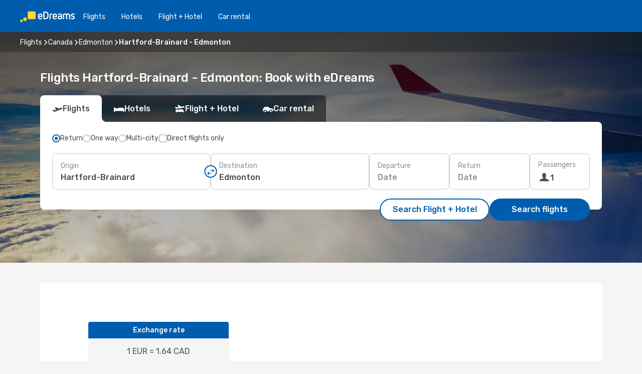

--- FILE ---
content_type: text/html;charset=utf-8
request_url: https://www.edreams.com/flights/boston-harbor-spb-edmonton/HFD/YEA/
body_size: 58485
content:
<!DOCTYPE html>
<html  lang="en" dir="ltr">
<head><meta charset="utf-8">
<meta name="viewport" content="width=1168">
<title>Flights Hartford-Brainard - Edmonton: Book with eDreams</title>
<meta name="format-detection" content="telephone=no">
<link rel="preload" as="style" href="https://fonts.googleapis.com/css2?family=Rubik:wght@300;400;500;600;700&display=swap" onload="this.rel='stylesheet'">
<meta name="og:description" content="Looking for cheap flights from Hartford-Brainard to Edmonton? Count on eDreams and search for last minute deals on flights, useful travel tips and more!">
<meta name="og:title" content="Flights Hartford-Brainard - Edmonton: Book with eDreams">
<meta name="robots" content="index, follow">
<meta name="og:image" content="https://a1.odistatic.net/images/landingpages/destinations/1920x800/destination-default_1920x800.jpg">
<meta name="og:type" content="website">
<meta name="description" content="Looking for cheap flights from Hartford-Brainard to Edmonton? Count on eDreams and search for last minute deals on flights, useful travel tips and more!">
<meta name="og:url" content="https://www.edreams.com/flights/hartford-brainard-edmonton/HFD/YEA/" rel="og:url">
<link rel="canonical" href="https://www.edreams.com/flights/hartford-brainard-edmonton/HFD/YEA/" data-hid="e3fa780">
<link rel="alternate" href="https://www.edreams.com/flights/hartford-brainard-edmonton/HFD/YEA/" hreflang="x-default">
<link rel="icon" href="/images/onefront/bluestone/ED/favicon.ico" type="image/x-icon" data-hid="2c9d455">
<script src="https://securepubads.g.doubleclick.net/tag/js/gpt.js" async="async"></script>
<script>
                    var gptadslots = [];
                    var googletag = googletag || {cmd:[]};
                    googletag.cmd.push(function() {
                        //Adslot 1 declaration
                        gptadslots.push(googletag.defineSlot('/4121/com_sites/edreams.com/sslp_dest', [[970,90],[970,250],[728,90]], 'top')
                            .setTargeting('pos', ['top'])
                            .addService(googletag.pubads()));
                        googletag.pubads().enableSingleRequest();
                        googletag.pubads().setTargeting('sslp_dest', [ 'HFD-YEA' ]);
                        googletag.pubads().collapseEmptyDivs();
                        googletag.enableServices();
                    });
                </script>
<link rel="shortcut icon" href="/images/onefront/bluestone/ED/favicon.ico" type="image/x-icon" data-hid="9ad5b89">
<script type="text/javascript" data-hid="1a304df">
        var CONFIG_COOKIES_PURPOSE = {
            content_personalization: ["ngStorage"]
        };

        var GA_custom_dimension = {
            label: 'cmp_ad_agreement',
            purpose: 'advertising_personalization',
            vendor: 'google'
        };

        var GA_consent = {
            label: 'google_analytics_consent',
            vendor: 'c:googleana-2kgJLL8H'
        };

        var didomiStatus = null;
        var pageLanguage = 'en';

        function setDidomiListeners() {
            window.didomiEventListeners = window.didomiEventListeners || [];
            setDidomiPush();
        }

        function setDidomiPush() {
            window.didomiEventListeners.push({
                event: 'consent.changed',
                listener: function() {
                    doActionsOnConsentChanged();
                }
            });
        }

        function doActionsOnConsentChanged() {
            updateDidomiStatus();

            setGACustomDimension();

            setGAConsentInDataLayer();
        }

        function setGACustomDimension() {
            var customDimensionValue = isConsentSet() ? isVendorEnabled(GA_custom_dimension.vendor) : false;

            pushInDatalayer(GA_custom_dimension.label, customDimensionValue);
        }

        function setGAConsentInDataLayer() {
            var consentGA = isConsentSet() ? isVendorEnabled(GA_consent.vendor) : true;

            pushInDatalayer(GA_consent.label, consentGA);
        }

        function pushInDatalayer(label, value) {
            var objPush = {};
            objPush[label] = ''+value+'';

            window.dataLayer.push(objPush);
        }

        function updateDidomiStatus() {
            didomiStatus = Didomi.getUserConsentStatusForAll();
        }

        function isCookieEnabled(cookieName) {
            return (isConsentSet() && didomiStatus.purposes.enabled.indexOf(getCookieType(cookieName)) !== -1);
        }

        function isPurposeEnabled(purposeName) {
            return didomiStatus.purposes.enabled.indexOf(purposeName) !== -1;
        }

        function isVendorEnabled(vendorName) {
            return didomiStatus.vendors.enabled.indexOf(vendorName) !== -1;
        }

        function isConsentSet() {
            return didomiStatus !== null && (didomiStatus.purposes.enabled.length !== 0 || didomiStatus.purposes.disabled.length !== 0);
        }

        function getCookieType(cookieName) {
            for (var type in CONFIG_COOKIES_PURPOSE) {
                if (CONFIG_COOKIES_PURPOSE[type].indexOf(cookieName) !== -1) {
                    return type;
                }
            }
        }

        setDidomiListeners();
    </script>
<script type="text/javascript" data-hid="4a299c0">
        //Read Cookies
        var cookiesArray = [],
            cookies,
            mktTrack,
            mktportal,
            device_gtm = 'D',
            id_gtm = 'GTM-KKLQKF';

        function initReadCookies() {
            cookiesArray.push(document.cookie.match(/(device=[^;]+)/)[0]);

            mktTrack = document.cookie.match(/((mktTrack)=[^;]+)/);
            mktportal = document.cookie.match(/((mktportal)=[^;]+)/);

            mktTrack ? cookiesArray.push(mktTrack[0]) : '';
            mktportal ? cookiesArray.push(mktportal[0]) : '';

            cookies = createCookieObj(cookiesArray);

            if(cookies.device === 'tablet'){
                device_gtm = 'T';
            } else if (cookies.device === 'mobile') {
                device_gtm = 'M';
            }
        }

        function createCookieObj(c_value) {
            var obj = {},
                t_arr;

            if (c_value !== undefined) {
                for (var i = c_value.length - 1; i >= 0; i--) {
                    t_arr = c_value[i].split(/=(.+)/);
                    obj[t_arr[0]] = t_arr[1];
                }
            } else {
                obj = {
                    utmcsr: 'no_GA',
                    utmcmd: 'no_GA'
                }
            }
            return obj;
        }

        function getCookie (name) {
            const nameEQ = name + '=';
            const ca = document.cookie.split(';');
            for (let i = 0; ca.length > i; i++) {
                let c = ca[i];
                while (c.charAt(0) === ' ') { c = c.substring(1, c.length); }
                if (c.indexOf(nameEQ) === 0) { return c.substring(nameEQ.length, c.length); }
            }
            return null;
        }

        initReadCookies();
    </script>
<script type="text/javascript" data-hid="40ffd0a">
        function getParamMktportal() {
            var resultRegExp = document.location.search.match(/(MPortal|mktportal)=([^&]+)/);
            return resultRegExp !== null ? resultRegExp[2] : "";
        }

        function setCookie(name,value, days) {
            var expires = 60 * 60 * 24 * days;
            var domainName = '.edreams.com';

            if (cookies.mktportal === undefined || value !== "") {
                document.cookie = name + "=" + (value || "")  + "; max-age=" + expires + "; path=/; domain=" + domainName;

                cookies.mktportal = value;
            }
        }

        setCookie("mktportal", getParamMktportal(), 30);
    </script>
<script type="text/javascript" data-hid="15f630e">
        function getCountry() {
            return 'GB';
        }

        var dataLayerConfiguration = {
            site_type: device_gtm,
            page_url : document.location.pathname + document.location.search,
            cod_lang: 'en'+'_'+getCountry(),
            page_category: 'SSLP_city_pairs',
            sso: sessionStorage.getItem("thirdPartyTrackingData") ? sessionStorage.getItem("thirdPartyTrackingData").search('SSO_1') !== -1 : false,
            mktsession_id: getCookie('mktSession') || '',
        };

        var dataLayerABConf = {};

        if(cookies.mktportal) {
            dataLayerABConf.mktportal = cookies.mktportal;
        }

        (function prepareDataLayerConfiguration() {
            for (var property in dataLayerABConf) {
                if (dataLayerABConf.hasOwnProperty(property)) {
                    dataLayerConfiguration[property] = dataLayerABConf[property];
                }
            }
        })();

        analyticsEvent = function() {};
        window.dataLayer = window.dataLayer || [];

        dataLayer.push(dataLayerConfiguration);

        // Init custom dimensions
        setGACustomDimension();
        setGAConsentInDataLayer();
    </script>
<script type="text/javascript" data-hid="196944d">
        var tc_values = cookies.mktTrack ? cookies.mktTrack.match(/([^|]+)/g) : undefined,
        tc_obj = createCookieObj(tc_values),
        tc_device = cookies.device.substring(0,1),
        DEFAULT_UTM_SOURCE = 'google',
        DEFAULT_UTM_MEDIUM = 'cpc',
        arrival_city_code = '',
        departure_city_code = '';

        /**
         * @brief This function reads cookies and updates  value for variables tc_vars.mkt_utm.
         * @pre tc_vars object should be created before
         * @post tc_vars.mkt_utm_campaign_cookie, tc_vars.mkt_utm_source_cookie and tc_vars.mkt_utm_medium_cookie
         * are updated with the mktTrack cookie values.
         */
        function updateUtm() {
            initReadCookies();
            let tc_values = cookies.mktTrack ? cookies.mktTrack.match(/([^|]+)/g) : undefined;
            tc_obj = createCookieObj(tc_values);

            tc_vars.mkt_utm_campaign_cookie = tc_obj.utmccn || '';
            tc_vars.mkt_utm_source_cookie = tc_obj.utmcsr || '';
            tc_vars.mkt_utm_medium_cookie = tc_obj.utmcmd || '';

            (function checkAndSetGAClientId(maxCalls = 10, currentCall = 0) {
                const gaClientId = getGoogleAnalyticsClientId(getCookie('_ga'));
                if (gaClientId) {
                    window.tc_vars = window.tc_vars || {};
                    window.tc_vars.ext_ga_client_id = gaClientId;
                } else if (currentCall < maxCalls) {
                    setTimeout(() => checkAndSetGAClientId(maxCalls, currentCall + 1), 800);
                }
            })();
        }

        function getGoogleAnalyticsClientId(cookieValue) {
            if (cookieValue) {
                const parts = cookieValue.split('.');
                if (parts.length === 4) {
                    return parts[2] + '.' + parts[3];
                }
            }
            return '';
        }
    </script>
<script type="text/javascript" data-hid="bd33ae">
        //gclid is a tracking parameter used by Google to pass information to Google Analytics and Adwords
        if (tc_obj.utmgclid) {
            tc_obj.utmcsr = DEFAULT_UTM_SOURCE;
            tc_obj.utmcmd = DEFAULT_UTM_MEDIUM;
        }

        var tc_vars = {
            env_template : 'sslp',
            env_work : 'prod',
            env_market : getCountry(),
            env_language : 'en',
            env_site_type: tc_device,
            env_brand_code: 'E',
            env_brand: 'edreams',
            env_currency_code: 'EUR',
            page_category: 'sslp',
            page_url: window.location.href.split('?')[0],
            page_name: 'sslp_CityPair',
            mkt_utm_campaign_cookie: tc_obj.utmccn || '',
            mkt_utm_source_cookie: tc_obj.utmcsr || '',
            mkt_utm_medium_cookie: tc_obj.utmcmd || '',
            mkt_utm_content_cookie: tc_obj.utmcct || '',
            mkt_utm_term_cookie: tc_obj.utmctr || '',
            mkt_portal: cookies.mktportal || '',
            flight_arrival_city_code: arrival_city_code,
            flight_departure_city_code: departure_city_code,
            edo_browser_id: sessionStorage.getItem('tc_vars') ? JSON.parse(sessionStorage.getItem('tc_vars'))?.edo_browser_id : '',
        };
    </script>
<script type="text/javascript" data-hid="30ab8af">
        function reloadTMSContainer () {
            tC.container.reload({events: {page: [{},{}]}});
        }
    </script>
<script async onload="reloadTMSContainer()" src="//cdn.tagcommander.com/4250/tc_eDreamsODIGEO_79.js" data-hid="12eab05"></script>
<script type="text/javascript" data-hid="4bb012b">
        function setDidomiConfig() {
            const config = {
                app: {
                    privacyPolicyURL: 'https://www.edreams.com/privacy-policy/',
                },
                languages: {
                    enabled: [pageLanguage],
                    default: pageLanguage
                }
            };

            window.didomiConfig = config;
        }

        window.didomiOnReady = window.didomiOnReady || [];
        window.didomiOnReady.push(didomiReady);


        function didomiReady() {
            updateDidomiStatus();

            setGACustomDimension();

            setGAConsentInDataLayer();

            updateUtm();

            loadGTM(window,document,'script','dataLayer',id_gtm);

            if (window?.dataLayer) {
                window.dataLayer[0].didomiExperimentId = window?.tc_array_events?.didomiExperimentId;
                window.dataLayer[0].didomiExperimentUserGroup = window?.tc_array_events?.didomiExperimentUserGroup;
            }
        }

        function didomiTimeout() {
            if (!didomiStatus) {
                loadGTM(window,document,'script','dataLayer',id_gtm);
                tC.event.didomiReady(window, {"didomiVendorsConsent": "fallBackConsent"});
            }
        }

        function didomiLoader() {
            setTimeout(didomiTimeout, 5000);

            didomiLoadScript('c81d422d-223b-4c8a-8b2e-099d6fa3acb9');
        }

        function didomiLoadScript(didomiApiKey) {
            window.gdprAppliesGlobally=true;
            function a(e){
                if(!window.frames[e]){
                    if(document.body&&document.body.firstChild){
                        var t=document.body;
                        var n=document.createElement("iframe");
                        n.style.display="none";
                        n.name=e;
                        n.title=e;
                        t.insertBefore(n,t.firstChild)
                    }
                    else{
                        setTimeout(function(){a(e)},5)
                    }
                }
            }
            function e(n,r,o,c,s){
                function e(e,t,n,a){
                    if(typeof n!=="function"){return}
                    if(!window[r]){
                        window[r]=[]
                    }
                    var i=false;
                    if(s){
                        i=s(e,t,n)
                    }
                    if(!i){
                        window[r].push({command:e,parameter:t,callback:n,version:a})
                    }
                }
                e.stub=true;
                function t(a){
                    if(!window[n]||window[n].stub!==true){return}
                    if(!a.data){return}
                    var i=typeof a.data==="string";
                    var e;
                    try{e=i?JSON.parse(a.data):a.data}
                    catch(t){return}
                    if(e[o]){
                        var r=e[o];
                        window[n](r.command,r.parameter,function(e,t){
                            var n={};
                            n[c]={returnValue:e,success:t,callId:r.callId};
                            a.source.postMessage(i?JSON.stringify(n):n,"*")
                        },r.version)
                    }
                }
                if("undefined"[n]!=="function"){
                    window[n]=e;
                    if(window.addEventListener){
                        window.addEventListener("message",t,false)
                    }
                    else{
                        window.attachEvent("onmessage",t)}
                }
            }
            e("__tcfapi","__tcfapiBuffer","__tcfapiCall","__tcfapiReturn");a("__tcfapiLocator");

            (function(e){
                var t=document.createElement("script");
                t.id="spcloader";
                t.type="text/javascript";
                t.async=true;
                t.src="https://sdk.privacy-center.org/"+e+"/loader.js?target="+document.location.hostname;t.charset="utf-8";
                var n=document.getElementsByTagName("script")[0];
                n.parentNode.insertBefore(t,n)
            })(didomiApiKey);
        }

        setDidomiConfig();

       didomiLoader();
    </script>
<script type="text/javascript" data-hid="7f260c0">
        domainName = 'edreams.com';
        domainNameSearch = 'www.edreams.com';
        //If an AB test is running the placeholder will be replaced by a push instruction
        //to set the ga custom dimensions with the value of MultitestCfg partitions winners:

        var countryCode = getCountry();
        var lang = 'en';
    </script>
<script type="text/javascript" data-hid="f37a6b">
        function loadGTM (w,d,s,l,i){w[l]=w[l]||[];w[l].push({'gtm.start':
        new Date().getTime(),event:'gtm.js'});var f=d.getElementsByTagName(s)[0],
        j=d.createElement(s),dl=l!='dataLayer'?'&amp;l='+l:'';j.async=true;j.src=
        '//www.googletagmanager.com/gtm.js?id='+i+dl;f.parentNode.insertBefore(j,f);
        }
    </script>
<script type="text/javascript" data-hid="777b523">
        /**
         * @desc This function is used in an intervals in order to check if the mktTrack cookie value changes, in this case
         * it performs a push into dataLayer object with the new value.
         * @post If the push is done, the interval is stoped.
         */
        function mktTrackCookieUpdate(cookie) {
            dataLayer.push({'event': 'mkttrack', 'mktTrack':cookie.match(new RegExp('mktTrack=([^;]+)'))[1]});
        }

        function doTrack() {
            var mktportal = cookies["mktportal"] === undefined ? "" : cookies["mktportal"];
            track('GB', mktportal, 'SSLP', false, mktTrackCookieUpdate);
        }

        function loadScript(src, callback) {
            var a = document.createElement('script'),
                f = document.getElementsByTagName('head')[0];

            a.async = true;
            a.type = 'text/javascript';
            a.src = src;

            if (callback !== null){
                if (a.readyState) { // IE, incl. IE9
                    a.onreadystatechange = function() {
                        if (a.readyState == "loaded" || a.readyState == "complete") {
                            a.onreadystatechange = null;
                            callback();
                        }
                    };
                } else {
                    a.onload = function() { // Other browsers
                        callback();
                    };
                }
            }

            f.appendChild(a);
        }
    </script>
<script type="text/javascript" data-hid="7ca9d41">loadScript("/marketing-channel/client/v3/marketing-channel.min.js", doTrack);</script>
<script type="application/ld+json">{"@context":"https://schema.org/","@type":"FAQPage","mainEntity":[{"@type":"Question","name":"What are the benefits of booking flexible flight tickets?","acceptedAnswer":{"@type":"Answer","text":"Using the flexible flight ticket, you're guaranteed a refund or a rebooking option (without fees) in case of flight cancellations when travelling to Canada. At eDreams have you covered!"}},{"@type":"Question","name":"For flights from Hartford-Brainard to Edmonton, how can I find the cheapest price?","acceptedAnswer":{"@type":"Answer","text":"On eDreams we use machine learning to find the most economical flight between Hartford-Brainard and Edmonton. By taking into account the combinations of airlines, stopovers, direct flights as well as the various criteria for the journeys, our search engine allows us to offer our customers the best price under the best conditions."}},{"@type":"Question","name":"What is the weather like in Edmonton compared to Hartford-Brainard?","acceptedAnswer":{"@type":"Answer","text":"The average temperature in Hartford-Brainard the average temperature is 30.53 degrees in summer, with precipitation around 3 mm , Edmonton's temperatures reach 29.84 during the hot season, with 9 average of rain rate . In winter, however, weather indicators show around -27.76 degrees in Edmonton, compared to the -0.12 average degrees reported in Hartford-Brainard. During the winter period, Hartford-Brainard can register 6 mm precipitation, while Edmonton have an average of 2.3 mm rain level."}}]}</script>
<link rel="stylesheet" href="/sslp-itinerary-frontend/static-content/_nuxt/ed.49f53c39.css">
<link rel="modulepreload" as="script" crossorigin href="/sslp-itinerary-frontend/static-content/_nuxt/entry.528f68ee.js">
<link rel="modulepreload" as="script" crossorigin href="/sslp-itinerary-frontend/static-content/_nuxt/ed.8bdfe86b.js">
<link rel="modulepreload" as="script" crossorigin href="/sslp-itinerary-frontend/static-content/_nuxt/AirlineInterlinking.e7864d06.js">
<link rel="modulepreload" as="script" crossorigin href="/sslp-itinerary-frontend/static-content/_nuxt/SslpHead.b8cdc445.js">
<link rel="modulepreload" as="script" crossorigin href="/sslp-itinerary-frontend/static-content/_nuxt/common.2e7a2b1a.js">
<link rel="modulepreload" as="script" crossorigin href="/sslp-itinerary-frontend/static-content/_nuxt/nuxt-link.ae5823c5.js">
<link rel="modulepreload" as="script" crossorigin href="/sslp-itinerary-frontend/static-content/_nuxt/vue.f36acd1f.1657977d.js">
<link rel="modulepreload" as="script" crossorigin href="/sslp-itinerary-frontend/static-content/_nuxt/useFetchRouteDetails.eede1744.js">
<link rel="modulepreload" as="script" crossorigin href="/sslp-itinerary-frontend/static-content/_nuxt/CheapestTimeToFly.6d1193cb.js">
<link rel="modulepreload" as="script" crossorigin href="/sslp-itinerary-frontend/static-content/_nuxt/useInterlink.7ab9dd23.js">
<link rel="modulepreload" as="script" crossorigin href="/sslp-itinerary-frontend/static-content/_nuxt/ViewMore.9019f490.js">
<link rel="modulepreload" as="script" crossorigin href="/sslp-itinerary-frontend/static-content/_nuxt/CardPrice.d25dd634.js">
<link rel="modulepreload" as="script" crossorigin href="/sslp-itinerary-frontend/static-content/_nuxt/CityPairsPageContent.47319aa0.js">
<link rel="modulepreload" as="script" crossorigin href="/sslp-itinerary-frontend/static-content/_nuxt/PageLayout.055a8ed5.js">
<link rel="modulepreload" as="script" crossorigin href="/sslp-itinerary-frontend/static-content/_nuxt/useSearch.789287e7.js">
<link rel="modulepreload" as="script" crossorigin href="/sslp-itinerary-frontend/static-content/_nuxt/useAutocomplete.ef0cc241.js">
<link rel="modulepreload" as="script" crossorigin href="/sslp-itinerary-frontend/static-content/_nuxt/DatePicker.9b441808.js">
<link rel="modulepreload" as="script" crossorigin href="/sslp-itinerary-frontend/static-content/_nuxt/PassengerRow.1a09955f.js">
<link rel="modulepreload" as="script" crossorigin href="/sslp-itinerary-frontend/static-content/_nuxt/SeoInterlinking.9ca26cd9.js">
<link rel="modulepreload" as="script" crossorigin href="/sslp-itinerary-frontend/static-content/_nuxt/useSeoInterlinkingLinks.e7d857f8.js">
<link rel="modulepreload" as="script" crossorigin href="/sslp-itinerary-frontend/static-content/_nuxt/InfoBlocks.4228d8c9.js">
<link rel="modulepreload" as="script" crossorigin href="/sslp-itinerary-frontend/static-content/_nuxt/useInfoblocks.dcfa5366.js">
<link rel="modulepreload" as="script" crossorigin href="/sslp-itinerary-frontend/static-content/_nuxt/useWidgetVisibility.3bc70faa.js">
<link rel="modulepreload" as="script" crossorigin href="/sslp-itinerary-frontend/static-content/_nuxt/AutoContent.e6e625b8.js">
<link rel="modulepreload" as="script" crossorigin href="/sslp-itinerary-frontend/static-content/_nuxt/DealsContainer.0cc42742.js">
<link rel="modulepreload" as="script" crossorigin href="/sslp-itinerary-frontend/static-content/_nuxt/SeoContent.cf1313c8.js">
<link rel="modulepreload" as="script" crossorigin href="/sslp-itinerary-frontend/static-content/_nuxt/useStructuredData.b0610464.js">
<link rel="modulepreload" as="script" crossorigin href="/sslp-itinerary-frontend/static-content/_nuxt/useLastMinuteLinks.3fd2929a.js">







<script type="module" src="/sslp-itinerary-frontend/static-content/_nuxt/entry.528f68ee.js" crossorigin></script></head>
<body  class="odf-bg-secondary fonts-loading loading"><div id="__nuxt"><!--[--><!--[--><header class="header"><div id="header-logo-url" class="header-logo"><svg><use href="/sslp-itinerary-frontend/static-content/_nuxt/logo-ED.631358a2.svg#main" xlink:href="/sslp-itinerary-frontend/static-content/_nuxt/logo-ED.631358a2.svg#main" width="100%" height="100%"></use></svg></div><div class="header-desktop-start"><div class="header-tabs odf-tabs odf-tabs-header"><!--[--><a class="header-tabs-item" href="https://www.edreams.com/flights/">Flights</a><a class="header-tabs-item" href="https://www.edreams.com/hotels/">Hotels</a><a class="header-tabs-item" href="https://www.edreams.com/flight-hotel/">Flight + Hotel</a><a class="header-tabs-item" href="https://rentacar.edreams.com/en/?clientId=313381" rel="nofollow">Car rental</a><!--]--></div></div><div class="header-desktop-end"><!--[--><!--]--><!----></div></header><section class="searcher" style="background-image:linear-gradient(rgba(0, 0, 0, 0.5), rgba(0, 0, 0, 0)), url(/images/landingpages/destinations/1920x800/destination-default_1920x800.jpg);background-position-y:0%;"><div class="breadcrumb breadcrumb__dark"><ol class="breadcrumb-list" vocab="http://schema.org/" typeof="BreadcrumbList"><!--[--><li property="itemListElement" typeof="ListItem" class="breadcrumb-item"><a href="https://www.edreams.com/flights/" property="item" typeof="WebPage"><span class="breadcrumb-content" property="name">Flights</span></a><i class="odf-icon odf-icon-s odf-icon-arrow-right" aria-hidden="true"></i><meta property="position" content="1"></li><li property="itemListElement" typeof="ListItem" class="breadcrumb-item"><a href="https://www.edreams.com/flights/canada/CA/" property="item" typeof="WebPage"><span class="breadcrumb-content" property="name">Canada</span></a><i class="odf-icon odf-icon-s odf-icon-arrow-right" aria-hidden="true"></i><meta property="position" content="2"></li><li property="itemListElement" typeof="ListItem" class="breadcrumb-item"><a href="https://www.edreams.com/flights/edmonton/YEA/" property="item" typeof="WebPage"><span class="breadcrumb-content" property="name">Edmonton</span></a><i class="odf-icon odf-icon-s odf-icon-arrow-right" aria-hidden="true"></i><meta property="position" content="3"></li><li property="itemListElement" typeof="ListItem" class="breadcrumb-item"><span class="is-current breadcrumb-content" property="name">Hartford-Brainard - Edmonton</span><!----><meta property="position" content="4"></li><!--]--></ol></div><header><!----><h1>Flights Hartford-Brainard - Edmonton: Book with eDreams</h1></header><div class="searcher-body"><div><div class="searchBox"><!----><div class="searchBox-tabs"><div class="active" id="flightsTab"><i class="odf-icon-flight" aria-hidden="true"></i><span>Flights</span></div><div class="" id="hotelsTab"><i class="odf-icon-hotel" aria-hidden="true"></i><span>Hotels</span></div><div class="" id="flightsHotelTab"><i class="odf-icon-flight-hotel" aria-hidden="true"></i><span>Flight + Hotel</span></div><!----><div class="" id="carsTab"><i class="odf-icon-car" aria-hidden="true"></i><span>Car rental</span></div></div><div class="searchBox-content"><div class="searchBox-flightsTypes"><input id="return-radioButton" type="radio" checked><label class="searchBox-flightsType searchBox-flightsType-label" for="return-radioButton"><i aria-hidden="true"></i><span id="return-label">Return</span></label><input id="oneWay-radioButton" type="radio"><label class="searchBox-flightsType searchBox-flightsType-label" for="oneWay-radioButton"><i aria-hidden="true"></i><span id="oneWay-label">One way</span></label><input id="multiStop-radioButton" type="radio"><label class="searchBox-flightsType searchBox-flightsType-label" for="multiStop-radioButton"><i aria-hidden="true"></i><span id="multistop-label">Multi-city</span></label><div class="searchBox-flightsTypes-separator"></div><input id="direct-flights-checkbox" type="checkbox"><label class="searchBox-flightsType searchBox-flightsType-label searchBox-flightsType--direct" for="direct-flights-checkbox"><i class="odf-icon-tick" aria-hidden="true"></i><span>Direct flights only</span></label></div><!----><div class="searchBox-body"><div class="searchBox-rows"><div style="display:none;" class="searchBox-calendar"><div class="searchBox-calendar-window"><div class="datepicker" style="transform:translateX(0px);"><!--[--><!--]--><!--[--><!--]--></div></div><div class="searchBox-calendar-arrow-container-left"><button class="searchBox-calendar-arrow" disabled><i class="odf-icon odf-icon-arrow-left" aria-hidden="true"></i></button></div><div class="searchBox-calendar-arrow-container-right"><button class="searchBox-calendar-arrow"><i class="odf-icon odf-icon-arrow-right" aria-hidden="true"></i></button></div><div class="searchBox-close"><!----><!----><button id="done-button" class="button-primary button__fit mis-auto">Close</button></div></div><!--[--><div class="searchBox-row"><div class="searchBox-row-inputs"><div class="searchBox-row-cities searchBox-row-collapse"><div id="ORIGIN-location-0" class="searchBox-box"><!----><label>Origin</label><!--[--><input value="" placeholder="Where from?" type="text" maxlength="128" autocapitalize="off" autocorrect="off" autocomplete="off" spellcheck="false"><!----><!--]--><!----><!----></div><button class="searchBox-swapButton" type="button"><i class="searchBox-swapButton-icon" aria-hidden="true"></i></button><div id="DESTINATION-location-0" class="searchBox-box"><!----><label>Destination</label><!--[--><input value="" placeholder="Where to?" type="text" maxlength="128" autocapitalize="off" autocorrect="off" autocomplete="off" spellcheck="false"><!----><!--]--><!----><!----></div></div><div class="searchBox-row-dates searchBox-row-collapse"><div id="OUTBOUND-date-0" class="searchBox-box searchBox-box-date"><!----><label>Departure</label><span class="searchBox-box-placeholder">Date</span><!----><!----></div><div id="INBOUND-date-0" class="searchBox-box searchBox-box-date"><!----><label>Return</label><span class="searchBox-box-placeholder">Date</span><!----><!----></div></div></div><div class="searchBox-row-action"><!--[--><div id="passenger-selector" class="searchBox-box searchBox-box-passengers"><label>Passengers</label><div class="searchBox-passengers-input"><i class="odf-icon-pax" aria-hidden="true"></i><span class="searchBox-box-plain-text">1</span></div></div><!----><!--]--><!----><!----></div></div><!--]--></div><!----></div><!----><div class="searchBox-buttons"><button id="search-dp-btn">Search Flight + Hotel</button><button id="search-btn">Search flights</button><!----><!----></div></div><!----></div></div></div><div class="trustpilot-container"><div class="trustpilot"><span></span></div></div></section><!----><!----><!----><div class="advertBanner"><div id="top" style="display:none;"></div></div><!----><!--[--><!----><!----><!----><!----><section class="widgetSeoContainer"><div><div class="routeInfo-sections"><!----><div class="routeInfo-sections__right"><div class="exchangeRate"><header><span>Exchange rate</span></header><div class="exchangeRate-content"><span>1 EUR = 1.64 CAD</span><div class="exchangeRate-separator"></div><span class="exchangeRate-reverse">1 CAD = 0.62 EUR</span></div><span class="exchangeRate-disclaimer">Last revised on Wed, 12/24</span></div><!--[--><div class="routeInfo-distance"><i class="odf-icon odf-icon-stops" aria-hidden="true"></i><span>Distance: </span><span>3335 kms</span></div><div class="routeInfo-airports accordion-body"><div class="accordion-item"><div class="accordion-exterior"><i class="odf-icon odf-icon-flight-right" aria-hidden="true"></i><span>Hartford-Brainard airports</span></div><div class="accordion-interior"><!--[--><div class="routeInfo-airport-city"><span>Bradley International Airport (BDL)</span><span class="airport-info-panel-distance">How far from city centre: 142 kms</span></div><!--]--></div></div><div class="accordion-item"><div class="accordion-exterior"><i class="odf-icon odf-icon-flight-left" aria-hidden="true"></i><span>Edmonton airports</span></div><div class="accordion-interior"><!--[--><div class="routeInfo-airport-city"><span>Edmonton International (YEG)</span><span class="airport-info-panel-distance">How far from city centre: 27 kms</span></div><!--]--></div></div></div><!--]--></div></div></div></section><section id="expert-advise" class="widgetSeoContainer"><!--[--><!--[--><!----><div id="fromOrigin"><h2>Your getaway from Hartford-Brainard to Edmonton</h2><div><p>Dreaming of a getaway to Canada? Look no further! Whether you're departing from Hartford-Brainard or seeking inspiration for your next adventure, eDreams has you covered. Discover incredible flight deals from Hartford-Brainard to Edmonton</p>
<p>Let our team of travel experts guide you through every step of your planning process. From choosing the ideal accommodations to discovering hidden gems off the beaten path, we'll provide personalised recommendations to ensure your trip is truly unforgettable.</p>
<p>Don't let your dream holiday remain just a dream. Visit eDreams, Europe’s largest travel agency, and explore our wide range of flight deals to Edmonton. With our affordable prices, expert advice, and exceptional customer service, we're your partner in creating unforgettable memories. Start Planning Your Adventure Today!</p></div></div><!----><!--]--><!--[--><!----><div id="toAirport"><h3>Tips to find cheap flights</h3><div><p>At eDreams, we're dedicated to providing you with the best deals on your flight to Edmonton (YEA) from Hartford-Brainard (HFD). To help you secure the <a href="https://www.edreams.com/lowcost/">low-cost fares</a>, follow these simple tips:</p>
<ul><li><strong>1. Book early and be flexible:</strong> While last-minute deals can sometimes be found, booking your flight well in advance generally leads to lower prices. Consider being flexible with your travel dates to maximise your savings potential.</li>
<li><strong>2. Choose the right days to book:</strong> Typically, Tuesdays and Thursdays are the most budget-friendly days to book flights from Hartford-Brainard. Avoid weekends and peak travel seasons to save more and find your <a href="https://www.edreams.com/cheap-flights/">cheap flights</a> to Edmonton.</li>
<li><strong>3. Bundle your trip for extra savings:</strong> If you're planning to stay in a hotel or rent a car in Edmonton, consider our <a href="https://www.edreams.com/city-break/">city break deals</a> and car hire discounts for additional savings.</li>
<li><strong>4. Join eDreams Prime for exclusive benefits:</strong> As an <a href="https://www.edreams.com/prime/">eDreams Prime</a> member, you'll enjoy year-round discounts on flights, hotels, and car hire, along with flexible booking options and added peace of mind.</li></ul>
<p>By following these tips, you can significantly reduce the cost of your trip to Edmonton and enjoy a more affordable holiday.</p></div></div><!----><!--]--><!--[--><!----><div id="arrival"><h3>Airlines flying from Hartford-Brainard to Edmonton</h3><div><p>Choose from TOP airlines and various service types, including economy, premium economy, business class, and first class, to find the perfect option for your needs and budget.</p>
<h3>Enhance your flight experience</h3>
<p>To make your journey as comfortable as possible, consider the following tips:</p>
<ul><li><strong>Prioritise noise Cancellation:</strong> Invest in a good pair of noise-cancelling headphones to create a more peaceful and relaxing environment.</li>
<li><strong>Stay hydrated:</strong> Cabin air can be quite dry, so drink plenty of water throughout the flight to avoid dehydration.</li>
<li><strong>Choose your seat strategically:</strong> Consider factors like legroom, proximity to amenities, and your travel companions when selecting your seat. For example, families with children may prefer seats near the lavatories.</li>
<li><strong>Move around regularly:</strong> Get up and stretch your legs periodically to improve blood circulation and prevent discomfort.</li></ul>
<p>Arrive in Edmonton feeling rested and ready to embark on your next adventure. Follow these tips for a more enjoyable flight experience.</p>
<h2>How long does a flight from Hartford-Brainard to Edmonton last</h2>
<p>The distance between Hartford-Brainard and Edmonton may vary depending on the flight type. You will reach your destination faster with a direct flight, but it’s sometimes cheaper if you choose the <a href="https://www.edreams.com/multi-city-flights/">multi city flight option</a>. </p>
<p>To ensure a comfortable journey, pack essentials like comfy clothing and travel pillows. Don't forget to bring entertainment, such as books or downloaded movies, to pass the time.</p></div></div><!----><!--]--><!--[--><!----><div id="toDestination"><h3>Airports in Hartford-Brainard and Edmonton</h3><div><h3>Hartford-Brainard Airport facilities</h3>
<p>In Hartford-Brainard airports you can enjoy a wide range of amenities, including upscale shopping, gourmet dining, free Wi-Fi, and comfortable workspaces.</p>
<h3>Edmonton Airport facilities</h3>
<p>In Edmonton, once you collect your luggage, ensure your phone has an internet connection. Consider purchasing a local SIM card at the airport for convenient connectivity.</p>
<h3>Transportation options</h3>
<p>Plan your transportation from Edmonton to your accommodation in advance. Choose from taxis, public transport, or pre-booked shuttles. The airport staff at Edmonton can assist you with the best options.</p>
<h2>Booking a flight from Hartford-Brainard (HFD) to Edmonton (YEA)</h2>
<p>Booking your flight with eDreams is a breeze. Simply enter Hartford-Brainard and Edmonton as your departure and destination cities, select your desired travel dates, and explore the available options. Our powerful search engine will uncover the best deals from countless routes and flight combinations.</p>
<p>We also offer the 'Smart Choice' feature, which highlights the most competitive flights at the top of the search results.</p>
<h3>Changes to the price of your flights during your booking</h3>
<p>Flight fares are determined by a sophisticated pricing algorithm that considers demand and seat availability. Consequently, the price of your flight may fluctuate during the booking process. To secure the best possible fare for your flight to Edmonton, be sure to book as soon as you find a ticket that aligns with your budget.</p>
<h3>eDreams Prime member discounts</h3>
<p>As an eDreams Prime member, you can enjoy exclusive deals and save significantly on flights, hotels, and car rentals, along with numerous other benefits. Join the world's largest travel membership community and discover the advantages of eDreams Prime.</p>
<h3>Last-Minute bookings with eDreams</h3>
<p>eDreams also offers competitive prices for <a href="https://www.edreams.com/last-minute/">last-minute flights</a>. While these may be more expensive, we provide various options to suit your needs. Keep in mind that last-minute prices can be higher, especially during peak travel season in Canada. Flexibility with your travel dates can increase your chances of finding better deals.</p>

<h2>Checking in before your flight</h2>
<p>For flights with almost every airline, online check-in typically opens 24 to 48 hours before departure. Upon completing your booking with eDreams, we'll email you a week before your flight, providing detailed instructions on how to check in.</p></div></div><!----><!--]--><!--[--><!----><div id="5block"><h3>Best season to travel from Hartford-Brainard to Edmonton</h3><div><p>Canada offers a wealth of experiences, from its delectable cuisine to its vibrant culture and breathtaking natural beauty. The ideal time to travel depends on your personal preferences and availability. Consider factors such as the climate, peak tourist season, and the type of experience you desire.</p>
<p>During peak season, expect larger crowds but also a more lively atmosphere and a wider range of cultural and tourist activities. Travelling off-season often translates to fewer crowds, lower flight and accommodation prices, and a more authentic taste of local life. While some outdoor activities may be limited due to weather conditions, popular attractions are likely to be less crowded, allowing for a more immersive experience.</p>
<h3> Edmonton weather</h3>
<p>The weather in Edmonton varies by season. Always check the weather info, and pack accordingly, and don't forget to bring an umbrella—some offer UV protection for sunny days!</p></div></div><!----><!--]--><!--]--></section><section id="faq" class="accordion"><header><h2>Frequently asked questions about flights from Hartford-Brainard to Edmonton</h2></header><!--[--><!--[--><div class="accordion-body"><!--[--><div style="" class="accordion-item"><div class="accordion-exterior"><span>What are the benefits of booking flexible flight tickets?</span></div><div class="accordion-interior"><div class="accordion-interior"><!--[--><div>Using the flexible flight ticket, you're guaranteed a refund or a rebooking option (without fees) in case of flight cancellations when travelling to Canada. At eDreams have you covered!</div><!--]--></div></div></div><div style="" class="accordion-item"><div class="accordion-exterior"><span>For flights from Hartford-Brainard to Edmonton, how can I find the cheapest price?</span></div><div class="accordion-interior"><div class="accordion-interior"><span>On eDreams we use machine learning to find the most economical flight between Hartford-Brainard and Edmonton. By taking into account the combinations of airlines, stopovers, direct flights as well as the various criteria for the journeys, our search engine allows us to offer our customers the best price under the best conditions.</span></div></div></div><div style="" class="accordion-item"><div class="accordion-exterior"><span>What is the weather like in Edmonton compared to Hartford-Brainard?</span></div><div class="accordion-interior"><div class="accordion-interior"><!--[--><div>The average temperature in Hartford-Brainard the average temperature is 30.53 degrees in summer, with precipitation around 3 mm , Edmonton's temperatures reach 29.84 during the hot season, with 9 average of rain rate . In winter, however, weather indicators show around -27.76 degrees in Edmonton, compared to the -0.12 average degrees reported in Hartford-Brainard. During the winter period, Hartford-Brainard can register 6 mm precipitation, while Edmonton have an average of 2.3 mm rain level.</div><!--]--></div></div></div><!--]--></div><!--]--><!----><!--]--></section><section class="seoInterlinking"><header id="interlinking"><p class="seoInterlinking__title">Plan your trip</p></header><div class="seoInterlinking-tabs"><!--[--><span class="active">Popular Flight Routes</span><span class="">Alternate routes</span><!--]--></div><!--[--><ul style=""><!--[--><li><a href="https://www.edreams.com/flights/hartford-brainard-newburgh-ny/HFD/SWF/">Flights from Hartford-Brainard to Newburgh, NY</a></li><li><a href="https://www.edreams.com/flights/hartford-brainard-newark-nj/HFD/EWR/">Flights from Hartford-Brainard to Newark, NJ</a></li><li><a href="https://www.edreams.com/flights/hartford-brainard-harrisburg/HFD/MDT/">Flights from Hartford-Brainard to Harrisburg</a></li><li><a href="https://www.edreams.com/flights/hartford-brainard-hamilton/HFD/YHM/">Flights from Hartford-Brainard to Hamilton</a></li><li><a href="https://www.edreams.com/flights/hartford-brainard-new-bern/HFD/EWN/">Flights from Hartford-Brainard to New Bern</a></li><li><a href="https://www.edreams.com/flights/hartford-brainard-columbus/HFD/CMH/">Flights from Hartford-Brainard to Columbus</a></li><li><a href="https://www.edreams.com/flights/hartford-brainard-fayetteville/HFD/FAY/">Flights from Hartford-Brainard to Fayetteville</a></li><li><a href="https://www.edreams.com/flights/hartford-brainard-asheville/HFD/AVL/">Flights from Hartford-Brainard to Asheville</a></li><li><a href="https://www.edreams.com/flights/hartford-brainard-south-bend-in/HFD/SBN/">Flights from Hartford-Brainard to South Bend, IN</a></li><li><a href="https://www.edreams.com/flights/hartford-brainard-appleton/HFD/ATW/">Flights from Hartford-Brainard to Appleton</a></li><li><a href="https://www.edreams.com/flights/kamloops-edmonton/YKA/YEA/">Flights from Kamloops to Edmonton</a></li><li><a href="https://www.edreams.com/flights/vancouver-edmonton/YVR/YEA/">Flights from Vancouver to Edmonton</a></li><li><a href="https://www.edreams.com/flights/bozeman-edmonton/BZN/YEA/">Flights from Bozeman to Edmonton</a></li><li><a href="https://www.edreams.com/flights/bemidji-mn-edmonton/BJI/YEA/">Flights from Bemidji, MN to Edmonton</a></li><li><a href="https://www.edreams.com/flights/sacramento-edmonton/SAC/YEA/">Flights from Sacramento to Edmonton</a></li><li><a href="https://www.edreams.com/flights/oakland-edmonton/OAK/YEA/">Flights from Oakland to Edmonton</a></li><li><a href="https://www.edreams.com/flights/moline-il-edmonton/MLI/YEA/">Flights from Moline, IL to Edmonton</a></li><li><a href="https://www.edreams.com/flights/long-beach-edmonton/LGB/YEA/">Flights from Long Beach to Edmonton</a></li><li><a href="https://www.edreams.com/flights/oklahoma-city-edmonton/OKC/YEA/">Flights from Oklahoma City to Edmonton</a></li><li><a href="https://www.edreams.com/flights/toronto-edmonton/YKF/YEA/">Flights from Toronto to Edmonton</a></li><li><a href="https://www.edreams.com/flights/hartford-brainard-regina/HFD/YQR/">Flights from Hartford-Brainard to Regina</a></li><li><a href="https://www.edreams.com/flights/hartford-brainard-idaho-falls/HFD/IDA/">Flights from Hartford-Brainard to Idaho Falls</a></li><li><a href="https://www.edreams.com/flights/hartford-brainard-redmond-bend/HFD/RDM/">Flights from Hartford-Brainard to Redmond - Bend</a></li><li><a href="https://www.edreams.com/flights/hartford-brainard-sitka/HFD/SIT/">Flights from Hartford-Brainard to Sitka</a></li><li><a href="https://www.edreams.com/flights/hartford-brainard-hayden/HFD/HDN/">Flights from Hartford-Brainard to Hayden</a></li><li><a href="https://www.edreams.com/flights/hartford-brainard-vail-eagle/HFD/EGE/">Flights from Hartford-Brainard to Vail-Eagle</a></li><li><a href="https://www.edreams.com/flights/hartford-brainard-saint-george/HFD/SGU/">Flights from Hartford-Brainard to Saint George</a></li><li><a href="https://www.edreams.com/flights/hartford-brainard-durango/HFD/DRO/">Flights from Hartford-Brainard to Durango</a></li><li><a href="https://www.edreams.com/flights/hartford-brainard-lincoln/HFD/LNK/">Flights from Hartford-Brainard to Lincoln</a></li><li><a href="https://www.edreams.com/flights/hartford-brainard-cedar-rapids/HFD/CID/">Flights from Hartford-Brainard to Cedar Rapids</a></li><li><a href="https://www.edreams.com/flights/hamilton-edmonton/YHM/YEA/">Flights from Hamilton to Edmonton</a></li><li><a href="https://www.edreams.com/flights/fort-lauderdale-edmonton/FLL/YEA/">Flights from Fort Lauderdale to Edmonton</a></li><li><a href="https://www.edreams.com/flights/nassau-edmonton/NAS/YEA/">Flights from Nassau to Edmonton</a></li><li><a href="https://www.edreams.com/flights/little-rock-ar-edmonton/LIT/YEA/">Flights from Little Rock, AR to Edmonton</a></li><!--]--></ul><ul style="display:none;"><!--[--><li><a href="https://www.edreams.com/flights/hartford-brainard/HFD/">Flights to Hartford-Brainard</a></li><li><a href="https://www.edreams.com/flights/edmonton/YEA/">Flights to Edmonton</a></li><li><a href="https://www.edreams.com/hotels/city/ca/edmonton/">Hotels in Edmonton</a></li><!--]--></ul><!--]--></section><!--]--><footer class="page-footer"><div class="footer-legal"><svg class="footer-legal-logo"><use href="/sslp-itinerary-frontend/static-content/_nuxt/logo-ED.631358a2.svg#main" xlink:href="/sslp-itinerary-frontend/static-content/_nuxt/logo-ED.631358a2.svg#main" width="100%" height="100%"></use></svg><div class="footer-legal-links"><a class="legal-link" href="https://www.edreams.com/terms-and-conditions/" target="_blank" rel="nofollow">General terms and conditions</a><a class="legal-link" href="https://www.edreams.com/cookie-policy/" target="_blank" rel="nofollow">Cookies policy</a><a class="legal-link" href="https://www.edreams.com/privacy-policy/" target="_blank" rel="nofollow">Privacy policy</a><!----></div><span>© 1999 - 2022 eDreams. All rights reserved. Vacaciones eDreams, S.L. (Sociedad Unipersonal). Registered address (not open to the public): Calle de Manzanares, nº 4, Planta 1º, Oficina 108, 28005, Madrid, Spain. VAT Number ESB-61965778. Registered with the Registro Mercantil de Madrid, Tomo 36897, Folio 121, Hoja M-660117. Licensed Travel Agency CICMA 3682 and IATA-accredited agent. Customer service: use our <a href="https://www.edreams.com/customer-service/#/"><u>Help Centre</u></a> or contact our agents <a href="/cdn-cgi/l/email-protection#e88b9d9b9c87858d9a9b8d9a9e818b8dc58d86a88b87869c898b9cc68d8c9a8d89859bc68b8785"><u>here</u></a>.</p></span><div class="footer-legal-icons"><div class="footer-legal-icon-iata"></div><div class="footer-legal-icon-secure"></div></div></div></footer><div id="teleports"></div><!-- This page was rendered at 2025-12-24T04:01:59.210Z --><!--]--><!--]--></div><script data-cfasync="false" src="/cdn-cgi/scripts/5c5dd728/cloudflare-static/email-decode.min.js"></script><script type="application/json" id="__NUXT_DATA__" data-ssr="true">[["Reactive",1],{"data":2,"state":1438,"_errors":1822,"serverRendered":154},{"$H4CJSWSG7G":3,"$ndu7nZqKwc":14,"seoCrossLinking":16,"page-content":17,"seoInterlinkingCP":1379,"seoInterlinkingAlternRoutes":1414,"$BnTh3mXjfO":1424,"$alK2bOEtxn":1434,"$uyVOezENCz":1435},{"code":4,"brand":5,"desktopUrl":6,"currency":7,"defaultLocale":11,"defaultCountry":12,"locales":13,"url":6},"GB","ED","www.edreams.com",{"code":8,"unicodeCurrenciesSymbol":9,"htmlCurrencySymbol":10},"EUR","€","&#8364;","en",null,[11],{"apiKey":15},"c81d422d-223b-4c8a-8b2e-099d6fa3acb9",[],{"images":18,"metas":20,"headings":44,"crossLinks":91,"pageData":92,"parameters":1375},{"sslpFlightsDestinationBackground":19},"/images/landingpages/destinations/1920x800/destination-default_1920x800.jpg",[21,24,27,29,32,34,37,40,42],{"key":22,"value":23},"og:description","Find {var.lowestPrice}€ cheap flights from {var.originName} to {var.destinationName}. Find the best price possible and book today with eDreams.",{"key":25,"value":26},"og:title","{var.lowestPrice}€ Flights from {var.originName} to {var.destinationName} | eDreams Cheap Flights",{"key":28,"value":26},"title",{"key":30,"value":31},"robots","index, follow",{"key":33,"value":12},"canonical",{"key":35,"value":36},"og:image","https://a1.odistatic.net/images/landingpages/destinations/1920x800/destination-default_1920x800.jpg",{"key":38,"value":39},"og:type","website",{"key":41,"value":23},"description",{"key":43,"value":12},"og:url",{"name":45,"title":46,"content":47,"headings":48},"mainHeading","{var.lowestPrice}€ Flights from {var.originName} ({var.originIata}) to {var.destinationName} ({var.destinationIata})","Traveling to {var.destinationName}? Choose cheap air tickets from +440 airlines starting at €{var.lowestPrice}",[49,54],{"name":50,"title":51,"content":52,"headings":53},"lastMinuteFlights","See {var.destinationName} with last minute flights","Top flight offers from all {var.originName} airports.",[],{"name":55,"title":56,"content":12,"headings":57},"destinationInformation","Find flights from {var.originName} - {var.destinationName}",[58,63,68,73,78,83,88],{"name":59,"title":60,"content":61,"headings":62},"toAirport","Tips to find cheap flights","\u003Cp>At eDreams, we're dedicated to providing you with the best deals on your flight to {var.destinationName} ({var.destinationIata}) from {var.originName} ({var.originIata}). To help you secure the \u003Ca href=\"https://www.edreams.com/lowcost/\">low-cost fares\u003C/a>, follow these simple tips:\u003C/p>\n\u003Cul>\u003Cli>\u003Cstrong>1. Book early and be flexible:\u003C/strong> While last-minute deals can sometimes be found, booking your flight well in advance generally leads to lower prices. Consider being flexible with your travel dates to maximise your savings potential.\u003C/li>\n\u003Cli>\u003Cstrong>2. Choose the right days to book:\u003C/strong> Typically, Tuesdays and Thursdays are the most budget-friendly days to book flights from {var.originName}. Avoid weekends and peak travel seasons to save more and find your \u003Ca href=\"https://www.edreams.com/cheap-flights/\">cheap flights\u003C/a> to {var.destinationName}.\u003C/li>\n\u003Cli>\u003Cstrong>3. Bundle your trip for extra savings:\u003C/strong> If you're planning to stay in a hotel or rent a car in {var.destinationName}, consider our \u003Ca href=\"https://www.edreams.com/city-break/\">city break deals\u003C/a> and car hire discounts for additional savings.\u003C/li>\n\u003Cli>\u003Cstrong>4. Join eDreams Prime for exclusive benefits:\u003C/strong> As an \u003Ca href=\"https://www.edreams.com/prime/\">eDreams Prime\u003C/a> member, you'll enjoy year-round discounts on flights, hotels, and car hire, along with flexible booking options and added peace of mind.\u003C/li>\u003C/ul>\n\u003Cp>By following these tips, you can significantly reduce the cost of your trip to {var.destinationName} and enjoy a more affordable holiday.\u003C/p>",[],{"name":64,"title":65,"content":66,"headings":67},"arrival","Airlines flying from {var.originName} to {var.destinationName}","\u003Cp>Choose from TOP airlines and various service types, including economy, premium economy, business class, and first class, to find the perfect option for your needs and budget.\u003C/p>\n\u003Ch3>Enhance your flight experience\u003C/h3>\n\u003Cp>To make your journey as comfortable as possible, consider the following tips:\u003C/p>\n\u003Cul>\u003Cli>\u003Cstrong>Prioritise noise Cancellation:\u003C/strong> Invest in a good pair of noise-cancelling headphones to create a more peaceful and relaxing environment.\u003C/li>\n\u003Cli>\u003Cstrong>Stay hydrated:\u003C/strong> Cabin air can be quite dry, so drink plenty of water throughout the flight to avoid dehydration.\u003C/li>\n\u003Cli>\u003Cstrong>Choose your seat strategically:\u003C/strong> Consider factors like legroom, proximity to amenities, and your travel companions when selecting your seat. For example, families with children may prefer seats near the lavatories.\u003C/li>\n\u003Cli>\u003Cstrong>Move around regularly:\u003C/strong> Get up and stretch your legs periodically to improve blood circulation and prevent discomfort.\u003C/li>\u003C/ul>\n\u003Cp>Arrive in {var.destinationName} feeling rested and ready to embark on your next adventure. Follow these tips for a more enjoyable flight experience.\u003C/p>\n\u003Ch2>How long does a flight from {var.originName} to {var.destinationName} last\u003C/h2>\n\u003Cp>The distance between {var.originName} and {var.destinationName} may vary depending on the flight type. You will reach your destination faster with a direct flight, but it’s sometimes cheaper if you choose the \u003Ca href=\"https://www.edreams.com/multi-city-flights/\">multi city flight option\u003C/a>. \u003C/p>\n\u003Cp>To ensure a comfortable journey, pack essentials like comfy clothing and travel pillows. Don't forget to bring entertainment, such as books or downloaded movies, to pass the time.\u003C/p>",[],{"name":69,"title":70,"content":71,"headings":72},"fromOrigin","Your getaway from {var.originName} to {var.destinationName}","\u003Cp>Dreaming of a getaway to {var.destinationCountryName}? Look no further! Whether you're departing from {var.originName} or seeking inspiration for your next adventure, eDreams has you covered. Discover incredible flight deals from {var.originName} to {var.destinationName}\u003C/p>\n\u003Cp>Let our team of travel experts guide you through every step of your planning process. From choosing the ideal accommodations to discovering hidden gems off the beaten path, we'll provide personalised recommendations to ensure your trip is truly unforgettable.\u003C/p>\n\u003Cp>Don't let your dream holiday remain just a dream. Visit eDreams, Europe’s largest travel agency, and explore our wide range of flight deals to {var.destinationName}. With our affordable prices, expert advice, and exceptional customer service, we're your partner in creating unforgettable memories. Start Planning Your Adventure Today!\u003C/p>",[],{"name":74,"title":75,"content":76,"headings":77},"toDestination","Airports in {var.originName} and {var.destinationName}","\u003Ch3>{var.originName} Airport facilities\u003C/h3>\n\u003Cp>In {var.originName} airports you can enjoy a wide range of amenities, including upscale shopping, gourmet dining, free Wi-Fi, and comfortable workspaces.\u003C/p>\n\u003Ch3>{var.destinationName} Airport facilities\u003C/h3>\n\u003Cp>In {var.destinationName}, once you collect your luggage, ensure your phone has an internet connection. Consider purchasing a local SIM card at the airport for convenient connectivity.\u003C/p>\n\u003Ch3>Transportation options\u003C/h3>\n\u003Cp>Plan your transportation from {var.destinationName} to your accommodation in advance. Choose from taxis, public transport, or pre-booked shuttles. The airport staff at {var.destinationName} can assist you with the best options.\u003C/p>\n\u003Ch2>Booking a flight from {var.originName} ({var.originIata}) to {var.destinationName} ({var.destinationIata})\u003C/h2>\n\u003Cp>Booking your flight with eDreams is a breeze. Simply enter {var.originName} and {var.destinationName} as your departure and destination cities, select your desired travel dates, and explore the available options. Our powerful search engine will uncover the best deals from countless routes and flight combinations.\u003C/p>\n\u003Cp>We also offer the 'Smart Choice' feature, which highlights the most competitive flights at the top of the search results.\u003C/p>\n\u003Ch3>Changes to the price of your flights during your booking\u003C/h3>\n\u003Cp>Flight fares are determined by a sophisticated pricing algorithm that considers demand and seat availability. Consequently, the price of your flight may fluctuate during the booking process. To secure the best possible fare for your flight to {var.destinationName}, be sure to book as soon as you find a ticket that aligns with your budget.\u003C/p>\n\u003Ch3>eDreams Prime member discounts\u003C/h3>\n\u003Cp>As an eDreams Prime member, you can enjoy exclusive deals and save significantly on flights, hotels, and car rentals, along with numerous other benefits. Join the world's largest travel membership community and discover the advantages of eDreams Prime.\u003C/p>\n\u003Ch3>Last-Minute bookings with eDreams\u003C/h3>\n\u003Cp>eDreams also offers competitive prices for \u003Ca href=\"https://www.edreams.com/last-minute/\">last-minute flights\u003C/a>. While these may be more expensive, we provide various options to suit your needs. Keep in mind that last-minute prices can be higher, especially during peak travel season in {var.destinationCountryName}. Flexibility with your travel dates can increase your chances of finding better deals.\u003C/p>\n\n\u003Ch2>Checking in before your flight\u003C/h2>\n\u003Cp>For flights with almost every airline, online check-in typically opens 24 to 48 hours before departure. Upon completing your booking with eDreams, we'll email you a week before your flight, providing detailed instructions on how to check in.\u003C/p>",[],{"name":79,"title":80,"content":81,"headings":82},"5block","Best season to travel from {var.originName} to {var.destinationName}","\u003Cp>{var.destinationCountryName} offers a wealth of experiences, from its delectable cuisine to its vibrant culture and breathtaking natural beauty. The ideal time to travel depends on your personal preferences and availability. Consider factors such as the climate, peak tourist season, and the type of experience you desire.\u003C/p>\n\u003Cp>During peak season, expect larger crowds but also a more lively atmosphere and a wider range of cultural and tourist activities. Travelling off-season often translates to fewer crowds, lower flight and accommodation prices, and a more authentic taste of local life. While some outdoor activities may be limited due to weather conditions, popular attractions are likely to be less crowded, allowing for a more immersive experience.\u003C/p>\n\u003Ch3> {var.destinationName} weather\u003C/h3>\n\u003Cp>The weather in {var.destinationName} varies by season. Always check the weather info, and pack accordingly, and don't forget to bring an umbrella—some offer UV protection for sunny days!\u003C/p>",[],{"name":84,"title":85,"content":86,"headings":87},"6block","Things to do in {var.destinationName}","\u003Cp>Discover the essence of {var.destinationName} with a wide range of activities to suit all tastes. From its iconic landmarks to its cultural treasures, there's something for everyone to explore.\u003C/p>\n\u003Cp>Immerse yourself in the city's history and culture by visiting renowned museums and historical sites. Savour the flavours of {var.destinationCountryName} with its diverse culinary scene. For outdoor enthusiasts, {var.destinationCountryName}'s stunning natural landscapes offer endless opportunities for adventure. Whether you're travelling solo, as a couple, or with family, {var.destinationName} has something to offer everyone.\u003C/p>\n\u003Ch3>How many days should you plan to visit {var.destinationName}?\u003C/h3>\n\u003Cp>To truly experience {var.destinationName}, a stay of 3 to 7 days is recommended. This allows you to explore the city's major attractions and soak up its vibrant atmosphere without feeling rushed. If you have more time, delve deeper into the city's authentic neighbourhoods, savour its culinary delights, and unwind by strolling through its pedestrian areas.\u003C/p>\n\u003Ch3>Hiring a car to move around {var.destinationCountryName}?\u003C/h3>\n\u003Cp>\u003Ca href=\"https://rentacar.edreams.com/en/\">Hiring a car\u003C/a> in {var.destinationName} can be a convenient option, granting you the freedom to explore the surrounding regions at your own pace. This is especially beneficial if you plan to stay in the country for more than a week. Customise your itinerary to suit your schedule and budget, and discover the hidden gems that lie beyond the city centre.\u003C/p>\n\n\u003Ch3>Book your flight now from {var.originName} to {var.destinationName} at a lower price\u003C/h3>\n\u003Cp>Discover incredible flight deals starting at just {var.lowestPrice} on eDreams. Complete your booking by selecting your travel dates, choosing a hotel, and finding a great car hire deal. Don't miss out on this opportunity to save on your next trip and book your cheap flight now!\u003C/p>\n\u003Ch3>Experience the eDreams difference\u003C/h3>\n\u003Cp>With over 155,000 flight routes, 690 airlines, 2,100,000 hotels worldwide, and 40,000 destinations, eDreams offers a vast selection of holiday packages to suit your needs. Our commitment to providing exceptional value and customer service ensures that you'll find the perfect deal for your next adventure.\u003C/p>",[],{"name":89,"title":12,"content":12,"headings":90},"7block",[],[],{"citipairs_dest":93,"autoContent":153,"crossLinking":223,"origin":228,"destination":99,"costComparison":229,"benefitBox":238,"contentVars":242,"infoblock":253,"lastMinuteDeals":258,"footerAward":267,"applicationPage":474,"seoInterlinking":475,"website":618,"citipairs_country_destination":119,"appName":633,"pageTemplate":634,"pageTemplateName":635,"citipairs_country_origin":284,"citipairs_origin":636,"environment":685,"cityMapRoute":686,"footerLegal":697,"generatedDate":1049,"header":1050,"page":1054,"resourcesFolder":1367,"currencySwitcher":1368,"searchBox":1372},{"geoNodeId":94,"geoNodeTypeId":95,"geoNodeTypeDescription":96,"name":97,"coordinates":107,"timeZone":110,"cityId":111,"iataCode":112,"country":113,"priority":151,"regions":12,"accommodationType":152},2557,2,"City",{"texts":98},{"":99,"ar":100,"ru_RU":101,"el_GR":102,"pl_PL":99,"zh_TW":103,"ko_KR":104,"ro_RO":99,"tr_TR":99,"zh_CN":105,"ja_JP":106},"Edmonton","إدمونتون","Эдмонтон","Έντμοντον","艾德蒙頓","에드먼턴","埃德蒙顿","エドモントン",{"latitude":108,"longitude":109},53.55014,-113.469,"America/Edmonton","0470","YEA",{"type":114,"geoNodeId":115,"geoNodeTypeId":116,"geoNodeTypeDescription":114,"name":117,"coordinates":129,"timeZone":12,"countryCode":131,"countryCode3Letters":132,"numCountryCode":133,"continent":134,"phonePrefix":150},"Country",11124,4,{"texts":118},{"":119,"de_AT":120,"de":120,"pt":121,"it_CH":119,"ro_RO":119,"en_TH":119,"pt_BR":121,"es_US":121,"en_PH":119,"ar_SA":122,"en_PL":119,"en_DE":119,"es_MX":121,"en_HK":119,"es_ES":121,"nl_NL":119,"en_DK":119,"is_IS":120,"es_VE":121,"sv_SE":120,"es_AR":121,"da_DK":119,"en":119,"it":119,"es":121,"ar":122,"en_ID":119,"ko_KR":123,"fr_MA":119,"en_US":119,"en_AE":119,"en_IN":119,"en_EG":119,"no_NO":119,"en_ZA":119,"ru_RU":124,"el_GR":125,"it_IT":119,"en_IT":119,"pl_PL":120,"en_ES":119,"tr_TR":120,"en_AU":119,"fr":119,"fr_FR":119,"ja_JP":126,"de_DE":120,"ar_QA":122,"zh_TW":127,"de_CH":120,"en_NO":119,"es_CO":121,"en_FI":119,"es_CL":121,"ca":128,"en_NZ":119,"en_FR":119,"es_PE":121,"fr_CA":119,"en_SG":119,"fr_CH":119,"en_SE":119,"fi_FI":120,"en_GB":119,"en_CA":119,"zh_CN":127,"ar_AE":122,"pt_PT":121},"Canada","Kanada","Canadá","كندا","캐나다","Канада","Καναδάς","カナダ","加拿大","Canadà",{"latitude":130,"longitude":130},0,"CA","CAN",124,{"type":135,"geoNodeId":136,"geoNodeTypeId":137,"geoNodeTypeDescription":135,"name":138,"coordinates":148,"timeZone":12,"continentId":149},"Continent",11003,5,{"texts":139},{"de":140,"no":140,"ru":141,"fi":142,"sv":140,"pt":143,"el":144,"en":145,"it":145,"fr":146,"es":143,"ja":147,"da":140,"tr":140,"nl":140},"Amerika","Америка","Amerikka","América","Αμερική","America","Amérique","アメリカ",{"latitude":130,"longitude":130},3,"+1",85,"GEOGRAPHIC",{"display":154,"generationDate":155,"generationTime":156,"generatedAt":157,"questionAnswerVarReplacements":158,"validQuestionAnswers":166,"widgetConfiguration":167,"cmsCategory":178,"cmsKey":222},true,"2025-11-20T02:51:10.172312",312,1763603470172,{"precipitations_cold_season_destination":159,"BasicCms":154,"temperature_cold_season_destination":160,"precipitations_cold_season_origin":161,"precipitations_warm_season_destination":162,"temperature_warm_season_destination":163,"precipitations_warm_season_origin":149,"destinationCountry":119,"temperature_cold_season_origin":164,"temperature_warm_season_origin":165},2.3,-27.76,6,9,29.84,-0.12,30.53,{"FlexibleTicketAutoContent":154,"BasicCmsAutoContent":154,"WeatherComparisonAutoContent":154},[168,184,201],{"presentationOrder":169,"questionAnswerType":170,"mandatoryFields":171,"showQuestionIf":170,"template":172,"blocks":173},1,"FlexibleTicketAutoContent",[],"simple",[174],{"template":172,"question":175,"answers":179,"presentationOrder":169},{"type":170,"name":176,"presentationOrder":130,"fieldsNeeded":177,"cmsCategory":178,"cmsKey":176},"CP_FlexibleTicketQuestion",[],"sslp.autocontent",[180],{"type":181,"name":182,"presentationOrder":169,"fieldsNeeded":183,"cmsCategory":178,"cmsKey":182},"","CP_FlexibleTicketAnswer",[],{"presentationOrder":149,"questionAnswerType":185,"mandatoryFields":186,"showQuestionIf":185,"template":188,"blocks":189},"BasicCmsAutoContent",[187],"BasicCms","simpleDefault",[190],{"template":188,"question":191,"answers":194,"presentationOrder":169},{"type":185,"name":192,"presentationOrder":130,"fieldsNeeded":193,"cmsCategory":178,"cmsKey":192},"CP_LowestPrice_Question",[],[195,198],{"type":181,"name":196,"presentationOrder":169,"fieldsNeeded":197,"cmsCategory":178,"cmsKey":196},"CP_LowestPrice_Answer",[],{"type":181,"name":199,"presentationOrder":95,"fieldsNeeded":200,"cmsCategory":178,"cmsKey":199},"CP_LowestPrice_AlternativeAnswer",[],{"presentationOrder":202,"questionAnswerType":203,"mandatoryFields":204,"showQuestionIf":203,"template":172,"blocks":213},8,"WeatherComparisonAutoContent",[205,206,207,208,209,210,211,212],"temperature_warm_season_origin","temperature_warm_season_destination","temperature_cold_season_origin","temperature_cold_season_destination","precipitations_warm_season_origin","precipitations_warm_season_destination","precipitations_cold_season_origin","precipitations_cold_season_destination",[214],{"template":172,"question":215,"answers":218,"presentationOrder":169},{"type":203,"name":216,"presentationOrder":130,"fieldsNeeded":217,"cmsCategory":178,"cmsKey":216},"CP_WeatherComparisonQuestion",[],[219],{"type":181,"name":220,"presentationOrder":169,"fieldsNeeded":221,"cmsCategory":178,"cmsKey":220},"CP_WeatherComparisonAnswer",[],"CP_TitleAnswerQuestion",{"generationDate":224,"generationTime":225,"generatedAt":226,"currencySwitcherBeDisplayed":154,"crosslinkingList":227},"2025-11-20T02:51:10.215769",10,1763603470215,[],"Hartford-Brainard",{"generationDate":230,"generationTime":130,"generatedAt":231,"comparisonCostItems":232,"displayableCurrency":154,"destinationCurrencyCode":233,"marketCurrencyCode":8,"destinationCurrencyName":234,"marketCurrencyName":235,"exchangeRateMarket":236,"exchangeRateDestination":237},"2025-11-20T02:51:10.199133",1763603470199,[],"CAD","Canadian Dollar","Euro",1.64,0.62,{"generationDate":239,"generationTime":130,"generatedAt":240,"texts":241},"2025-11-20T02:51:10.181576",1763603470181,{},{"allAirportsDestinationCity":243,"nameMainAirportOriginCity":244,"iataMainAirportDestinationCity":245,"hottestTemperatureOriginCity":246,"coldestTemperatureDestinationCity":247,"nameMainAirportDestinationCity":243,"hottestTemperatureDestinationCity":248,"distanceBetweenOriginCityAndDestinationCity":249,"iataMainAirportOriginCity":250,"howManyAirportsOriginCity":251,"howManyAirportsDestinationCity":251,"allAirportsOriginCity":244,"coldestTemperatureOriginCity":252},"Edmonton International","Bradley International Airport","YEG","23.1","-10.88","17.68","3334","BDL","1","9.29",{"generationDate":254,"generationTime":161,"generatedAt":255,"varMap":256,"blocks":257,"category":12},"2025-11-20T02:51:10.285356",1763603470285,{},[],{"generationDate":259,"generationTime":260,"generatedAt":261,"routes":262,"interlinkingRoutes":263,"primeMarket":154,"minPrimePriceForRoutes":12,"standardWidgetData":264,"minPriceForRoutes":12},"2025-11-20T02:51:10.411178",118,1763603470411,[],[],{"title":265,"links":266},"category.poproutes.text",[],{"generationDate":268,"generationTime":95,"generatedAt":269,"texts":270},"2025-11-19T22:52:51.621474",1763589171621,{"footer.dp.benefits.item04.txt.TRAINS":181,"footer.dp.mobileprod.txt":271,"footer.copyright.conditions.url":181,"footer.seolinks.link06.url":272,"footer.websiteSelector.CH.it_CH":273,"footer.websiteSelector.OPFI2.fi_FI":274,"footer.dp.benefits.item03.title":275,"footer.flights.mobileprod.title":276,"footer.flights.footer_seolinks11.url":181,"footer.websiteSelector.NL.nl_NL":277,"footer.websiteSelector.OPAE.en_AE":278,"footer.flights.benefits.title":279,"footer.flights.footer_seolinks03.url":181,"footer.flights.brand.footer_seolinks03.url":181,"footer.footer_seolinks.leon":181,"footer.websiteSelector.TRGB.en":280,"footer.websiteSelector.VE.es_VE":281,"footer.hotels.benefits.item05.icon":181,"footer.legallinks.link01.url":282,"footer.flights.brand.footer_seolinks03":181,"footer.flights.brand.footer_seolinks04":181,"footer.box.list.3.year":283,"footer.flights.brand.footer_seolinks01":181,"footer.flights.brand.footer_seolinks02":181,"footer.websiteSelector.US.en_US":284,"footer.dp.benefits.item04.TRAINS.txt":181,"footer.dp.benefits.item01.icon":181,"footer.legallinks.link08":181,"footer.legallinks.link07":181,"footer.legallinks.link09":181,"footer.flights.brand.footer_seolinks07.url":181,"footer.benefits.item06.icon":181,"footer.legallinks.link03":285,"footer.dp.footer_seolinks":286,"footer.legallinks.link06":181,"footer.footer_seolinks07.url":181,"footer.legallinks.link05":287,"footer.legallinks.link02":288,"footer.legallinks.link01":289,"footer.flights.benefits.item04.txt":290,"footer.ribbon.title":181,"footer.websiteSelector.FR.fr_FR":291,"footer.hotels.benefits.item06.txt":292,"footer.hotels.benefits.item05.title":293,"footer.benefits.item02.title":294,"footer.dp.brand.footer_seolinks04.url":295,"footer.websiteSelector.US.es_US":296,"footer.box.list.1.year":297,"footer.brandname.link03.url":298,"footer.websiteSelector.ES.es_ES":299,"footer.flights.mobileprod.txt":271,"footer.footer_seolinks11.url":181,"footer.seolinks.link10.url":300,"footer.benefits.item01.txt":301,"footer.flights.benefits.item03.title":302,"footer.legallinks.link08.url":181,"footer.mobileprod.txt":303,"footer.hotels.social.title":304,"footer.websiteSelector.TRFI.fi_FI":274,"footer.websiteSelector.OPAU.en_AU":305,"footer.box.text.firstline":306,"footer.brandname.link09":181,"footer.flights.footer_seolinks06.url":181,"footer.brandname.link07":307,"footer.brandname.link08":308,"footer.websiteSelector.OPCH.fr_CH":309,"footer.websiteSelector.TR.tr_TR":310,"footer.dp.benefits.title":311,"footer.flights.footer_seolinks15.url":181,"footer.dp.seolinks":181,"footer.benefits.item04.icon":181,"footer.brandname.link01":312,"footer.brandname.link02":313,"footer.websiteSelector.TW.en_TW":314,"footer.brandname.link05":315,"footer.brandname.link06":316,"footer.box.list.2.title":317,"footer.brandname.link03":318,"footer.brandname.link04":319,"footer.flights.benefits.item02.title":320,"footer.flights.benefits.title.TRAINS":321,"footer.dp.benefits.item03.txt":322,"footer.flights.footer_seolinks06":181,"footer.flights.footer_seolinks07":181,"footer.flights.footer_seolinks08":181,"footer.flights.brand.footer_seolinks09":181,"footer.flights.footer_seolinks09":181,"footer.flights.brand.footer_seolinks07":181,"footer.footer_seolinks.badajoz":181,"footer.hotels.benefits.item02.txt":323,"footer.flights.brand.footer_seolinks08":181,"footer.hotels.newsletter.url":181,"footer.websiteSelector.CO.es_CO":324,"footer.flights.brand.footer_seolinks05":181,"footer.websiteSelector.OPDK2.da_DK":325,"footer.flights.brand.footer_seolinks06":181,"footer.dp.benefits.item02.title":326,"footer.flights.footer_seolinks01":181,"footer.flights.footer_seolinks02":181,"footer.brandname.link10.url":181,"footer.dp.benefits.title.TRAINS":181,"footer.hotels.footer_seolinks":327,"footer.flights.footer_seolinks03":181,"footer.flights.footer_seolinks04":181,"footer.seolinks.link09.url":328,"footer.flights.footer_seolinks05":181,"footer.websiteSelector.OPAE.ar_AE":329,"footer.brandname.link10":181,"footer.brandname.link06.url":330,"footer.seolinks.link02.url":331,"footer.flights.benefits.item01.txt":332,"footer.flights.benefits.item02.icon":181,"footer.websiteSelector.TRDE.de_DE":333,"footer.flights.brand.footer_seolinks10":181,"footer.hotels.benefits.item03.icon":181,"footer.footer_seolinks15.url":181,"footer.box.list.3.title":334,"footer.benefits.item04.txt":335,"footer..copyright.text":336,"footer.whybooking.lighted":337,"footer.iata.text":338,"footer.benefits.item02.icon":181,"footer.hotels.seolinks":339,"footer.social.googleplay":340,"footer.flights.brand.footer_seolinks":341,"footer.websiteSelector.OPGB.en":280,"footer.footer_seolinks14.url":181,"footer.benefits.title.TRAINS":342,"footer.dp.newsletter.title":343,"footer.seolinks.link07.url":344,"footer.websiteSelector.CA.fr_CA":345,"footer.benefit01.txt":346,"footer.benefits.item01.icon":181,"footer.flights.footer_seolinks12.url":181,"footer.benefits.item01.title":347,"footer.footer_seolinks04.url":181,"footer.flights.newsletter.link":181,"footer.flights.brand.footer_seolinks06.url":181,"footer.websiteSelector.TW.zh_TW":348,"footer.brandname.link09.url":181,"footer.flights.brand.footer_seolinks02.url":181,"footer.flights.benefits.item06.icon":181,"footer.secure.ssl":181,"footer.footer_link_selldata":181,"footer.flights.footer_seolinks09.url":181,"footer.footer_seolinks10.url":181,"footer.legallinks.link09.url":181,"footer.box.list.1.title":349,"footer.flights.newsletter.url":181,"footer.newsletter.txt":350,"footer.websiteSelector.SG.en_SG":351,"footer.websiteSelector.AE.en_AE":278,"footer.websiteSelector.PH.en_PH":352,"footer.flights.benefits.item05.txt":353,"footer.dp.benefits.item01.title":354,"footer.benefits.item03.icon":181,"footer.dp.social.title":304,"footer.websiteSelector.TRIS.is_IS":355,"footer.websiteSelector.DE.de_DE":333,"footer.benefits.item03.title":356,"footer.dp.benefits.item04.txt":357,"footer.websiteSelector.OPUK.en_GB":358,"footer.footer_seolinks08.url":181,"footer.site.selector.subtitle":181,"footer.brandname.link05.url":359,"footer.websiteSelector.AR.es_AR":360,"footer.benefits.item04.title":361,"footer.benefits.title":342,"footer.hotels.benefits.title":181,"footer.websiteSelector.OPCH.it_CH":273,"footer.websiteSelector.CN.zh_CN":362,"footer.websiteSelector.EG.en_EG":363,"footer.websiteSelector.TRDK.da_DK":325,"footer.legallinks.link05.url":364,"footer.flights.seolinks":181,"footer.dp.benefits.item06.txt.TRAINS":181,"footer.copyright.conditions.text":181,"footer.seolinks.link03.url":365,"footer.footer_seolinks03.url":181,"footer.websiteSelector.TRNO.no_NO":366,"footer.hotels.newsletter.title":343,"footer.websiteSelector.OPPT.pt_PT":367,"footer.hotels.benefits.item03.txt":368,"footer.flights.footer_seolinks05.url":181,"footer.benefits.item05.txt":369,"footer.websiteSelector.IT.it_IT":370,"footer.footer_seolinks13.url":181,"footer.flights.benefits.item02.txt":371,"footer.seolinks.link10":372,"footer.footer_seolinks05.url":181,"footer.websiteSelector.GB.en":280,"footer.legallinks.link03.url":373,"footer.websiteSelector.SA.ar_SA":374,"footer.dp.benefits.item01.txt.TRAINS":181,"footer.flights.brand.footer_seolinks05.url":181,"footer.hotels.benefits.item04.txt":375,"footer.flights.benefits.item01.icon":181,"footer.security.text":376,"footer.brandname.link08.url":377,"footer.brandname.link01.url":378,"footer.flights.newsletter.title":379,"footer.seolinks.link04.url":380,"footer.websiteSelector.ZA.en_ZA":381,"footer.seolinks.link08":382,"footer.seolinks.link07":383,"footer.seolinks.link09":384,"footer.seolinks.link08.url":385,"footer.benefits.item03.txt":386,"footer.hotels.benefits.item04.icon":181,"footer.flights.benefits.item03.icon":181,"footer.seolinks.link02":387,"footer.websiteSelector.OPPL2.pl_PL":388,"footer.hotels.benefits.item02.title":389,"footer.seolinks.link01":390,"footer.seolinks.link04":391,"footer.seolinks.link03":392,"footer.seolinks.link06":393,"footer.seolinks.link05":394,"footer.benefit02.txt":395,"footer.dp.benefits.item02.icon":181,"footer.flights.footer_seolinks13.url":181,"footer.flights.brand.footer_seolinks01.url":181,"footer.dp.benefits.item01.txt":396,"footer.flights.social.title":304,"footer.flights.benefits.item06.title":397,"footer.websiteSelector.TRSE.sv_SE":398,"footer.websiteSelector.TH.en_TH":399,"footer.websiteSelector.JP.ja_JP":400,"footer.flights.footer_seolinks01.url":181,"footer.benefits.item05.title":401,"footer.hotels.mobileprod.title":276,"footer.dp.benefits.item06.TRAINS.txt":181,"footer.benefit03.title":402,"footer.flights.brand":403,"footer.websiteSelector.CH.de_CH":404,"footer.brandname.link04.url":405,"footer.websiteSelector.MX.es_MX":406,"footer.websiteSelector.RU.ru_RU":407,"footer.flights.benefits.item06.txt":408,"footer.box.list.2.award":409,"footer.flights.footer_seolinks08.url":181,"footer.footer_seolinks09.url":181,"footer.legallinks.link06.url":181,"footer.hotels.benefits.item01.title":410,"footer.websiteSelector.OPFR.fr_FR":291,"footer.websiteSelector.IN.en_IN":411,"footer.flights.social.txt":412,"footer.dp.benefits.item01.TRAINS.txt":181,"footer.flights.footer_seolinks04.url":181,"footer.trains.seolinks":413,"footer.legallinks.accessibility":414,"footer.hotels.newsletter.txt":415,"footer.benefits.item06.title":416,"footer.websiteSelector.BR.pt_BR":417,"footer.box.list.2.year":418,"footer.footer_seolinks":419,"footer.benefits.item06.txt":420,"footer.flights.benefits.item01.title":421,"footer.websiteSelector.CH.fr_CH":309,"footer.trains.footer_seolinks":181,"footer.whybooking.normal":422,"footer.websiteSelector.QA.en_QA":423,"footer.websiteSelector.OPCH.de_CH":404,"footer.benefit02.title":424,"footer.hotels.mobileprod.txt":271,"footer.hotels.benefits.item06.icon":181,"footer.mobileprod.title":425,"footer.flights.benefits.item05.icon":181,"footer.dp.benefits.item05.txt":426,"footer.footer_seolinks02.url":181,"footer.box.list.3.award":427,"footer.flights.benefits.item04.title":428,"footer.websiteSelector.CA.en_CA":119,"footer.websiteSelector.KR.en_KR":429,"footer.flights.footer_seolinks10.url":181,"footer.hotels.benefits.item05.txt":430,"footer.dp.newsletter.txt":431,"footer.flights.footer_seolinks10":181,"footer.flights.footer_seolinks11":181,"footer.hotels.benefits.item03.title":432,"footer.seolinks.link05.url":433,"footer.flights.footer_seolinks12":181,"footer.flights.footer_seolinks13":181,"footer.benefit01.title":434,"footer.flights.footer_seolinks14":181,"footer.flights.footer_seolinks02.url":181,"footer.footer_seolinks12.url":181,"footer.flights.footer_seolinks15":181,"footer.social.txt":412,"footer.websiteSelector.MA.fr_MA":435,"footer.websiteSelector.OPDE.de_DE":333,"footer.legallinks.link10.url":181,"footer.flights.benefits.item03.txt":436,"footer.flights.footer_seolinks":437,"footer.dp.social.txt":412,"footer.hotels.benefits.item06.title":438,"footer.legallinks.link02.url":439,"footer.dp.upsell.text":181,"footer.hotels.social.txt":412,"footer.websiteSelector.OPAT.de_AT":440,"footer.websiteSelector.UK.en_GB":358,"footer.hotels.benefits.item01.icon":181,"footer.brandname.link02.url":441,"footer.benefit03.txt":442,"footer.websiteSelector.OPNO2.no_NO":366,"footer.benefits.item02.txt":443,"footer.dp.mobileprod.title":276,"footer.dp.benefits.item05.TRAINS.txt":181,"footer.dp.benefits.item02.txt":444,"footer.box.list.1.award":445,"footer.hotels.benefits.title.TRAINS":181,"footer.flights.brand.footer_seolinks08.url":181,"footer.footer_seolinks06.url":181,"footer.websiteSelector.KR.ko_KR":446,"footer.social.title":447,"footer.websiteSelector.OPES.es_ES":299,"footer.websiteSelector.AU.en_AU":305,"footer.flights.newsletter.txt":448,"footer.dp.benefits.item04.title":449,"footer.websiteSelector.SA.en_SA":450,"footer.newsletter.url":181,"footer.websiteSelector.CZ.en_CZ":451,"footer.websiteSelector.HK.en_HK":452,"footer.websiteSelector.RO.ro_RO":453,"footer.flights.footer_seolinks14.url":181,"footer.websiteSelector.GR.el_GR":454,"footer.atol.certificate.url":181,"footer.websiteSelector.PE.es_PE":455,"footer.websiteSelector.ID.en_ID":456,"footer.websiteSelector.QA.ar_QA":457,"footer.websiteSelector.HU.en_HU":458,"footer.flights.footer_seolinks07.url":181,"footer.newsletter.link":181,"footer.seolinks":459,"footer.flights.brand.footer_seolinks09.url":181,"footer.benefits.item05.icon":181,"footer.websiteSelector.OPNL.nl_NL":277,"footer.legallinks.link10":181,"footer.websiteSelector.OPSE2.sv_SE":398,"footer.legallinks.link07.url":181,"footer.footer_seolinks02":181,"footer.footer_seolinks01":181,"footer.hotels.benefits.item02.icon":181,"footer.websiteSelector.CL.es_CL":460,"footer.flights.benefits.item04.icon":181,"footer.footer_seolinks01.url":181,"footer.footer_seolinks08":181,"footer.footer_seolinks07":181,"footer.footer_seolinks09":181,"footer.websiteSelector.NZ.en_NZ":461,"footer.footer_seolinks04":181,"footer.footer_seolinks03":181,"footer.hotels.benefits.item04.title":462,"footer.footer_seolinks06":181,"footer.hotels.benefits.item01.txt":463,"footer.footer_seolinks05":181,"footer.copyright.text":464,"footer.dp.benefits.item05.title":465,"footer.social.applestore":466,"footer.flights.brand.footer_seolinks10.url":181,"footer.newsletter.title":467,"footer.box.text.secondline":468,"footer.brandname.link07.url":469,"footer.footer_seolinks11":181,"footer.footer_seolinks10":181,"footer.footer_seolinks13":181,"footer.footer_seolinks12":181,"footer.security.url":470,"footer.site.selector.currency":181,"footer.flights.benefits.item05.title":471,"footer.dp.benefits.item05.txt.TRAINS":181,"footer.dp.benefits.item06.txt":472,"footer.websiteSelector.PT.pt_PT":367,"footer.footer_seolinks15":181,"footer.footer_seolinks14":181,"footer.brandname":403,"footer.dp.benefits.item06.title":473,"footer.secure.website":181,"footer.websiteSelector.OPIT.it_IT":370,"footer.flights.brand.footer_seolinks04.url":295},"Download the app for free and get the best discounts, wherever you are.","http://www.edreams.com/offers/flights/airline/BA/british-airways/","Svizzera","Suomi","Book quicker","Get exclusive deals on the eDreams app","Nederland","UAE","Take Flight with eDreams!","Rest of the world","Venezuela","https://www.edreams.com/terms-and-conditions/","2016","United States","Privacy policy","\u003Ca href=\"https://www.edreams.com/city-break/\" target=\"_self\">City breaks\u003C/a>\n\u003Ca href=\"https://www.edreams.com/best-airports/\" target=\"_self\">World's best airports\u003C/a>\n\u003Ca href=\"https://www.edreams.com/holiday-destinations/\" target=\"_self\">Flight + Hotel destinations\u003C/a>\n\u003Ca href=\"https://www.edreams.com/flight-hotel/dubai/\" target=\"_self\">Flight + Hotel Dubai\u003C/a>\n\u003Ca href=\"https://www.edreams.com/flight-hotel/amsterdam/\" target=\"_self\">Flight + Hotel Amsterdam\u003C/a>\n\u003Ca href=\"https://www.edreams.com/flight-hotel/las-vegas/\" target=\"_self\">Flight + Hotel Las Vegas\u003C/a>\n\u003Ca href=\"https://www.edreams.com/flight-hotel/dublin/\" target=\"_self\">Flight + Hotel Dublin\u003C/a>\n\u003Ca href=\"https://www.edreams.com/flight-hotel/rome/\" target=\"_self\">Flight + Hotel Rome\u003C/a>\n\u003Ca href=\"https://www.edreams.com/flight-hotel/barcelona/\" target=\"_self\">Flight + Hotel Barcelona\u003C/a>\n\u003Ca href=\"https://www.edreams.com/flight-hotel/paris/\" target=\"_self\">Flight + Hotel Paris\u003C/a>\n\u003Ca href=\"https://www.edreams.com/flight-hotel/cancun/\" target=\"_self\">Flight + Hotel Cancún\u003C/a>\n\u003Ca href=\"https://www.edreams.com/flight-hotel/miami/\" target=\"_self\">Flight + Hotel Miami\u003C/a>\n\u003Ca href=\"https://www.edreams.com/flight-hotel/new-york/\" target=\"_self\">Flight + Hotel New York\u003C/a>\n\u003Ca href=\"https://www.edreams.com/flight-hotel/bora-bora/\" target=\"_self\">Flight + Hotel Bora Bora\u003C/a>\n\u003Ca href=\"https://www.edreams.com/flight-hotel/chicago/\" target=\"_self\">Flight + Hotel Chicago\u003C/a>\n\u003Ca href=\"https://www.edreams.com/flight-hotel/london/\" target=\"_self\">Flight + Hotel London\u003C/a>\n\u003Ca href=\"https://www.edreams.com/flight-hotel/los-angeles/\" target=\"_self\">Flight + Hotel Los Angeles\u003C/a>\n\u003Ca href=\"https://www.edreams.com/sunshine-holidays/\" target=\"_self\">Sunshine Holidays\u003C/a>\n\u003Ca href=\"https://www.edreams.com/hotels/\" target=\"_self\">Cheap Hotels\u003C/a>","Press office","Cookies policy","General terms and conditions","Selection is key and with eDreams, you can easily choose the flight that best suits you. Depending on your preferences, we’ll help you find the cheapest flight routes and more. ","France","We take pride in exceeding expectations at every step, from seamless booking experiences to expert support throughout your journey.","Millions of rooms: from luxury to cheap hotels, find your perfect choice","Don't miss the alerts for your flights!","https://www.edreams.com/best-price-guarantee/","Estados Unidos de América","2014","https://www.edreamsodigeocareers.com/","España","http://dreamguides.edreams.com/","Advance request all your boarding passes in one hit, then we do all the check ins for you as they open and email you each boarding pass.","Plan multi destination routes","Download the app for free and get the best discounts wherever you are!","Follow us","Australia","eDreams, the online travel agency","About our app","Best price guarantee","Suisse","Türkiye","Why book Flight + Hotel with eDreams?","About us","Help Centre","Taiwan","Advertising","Blog","European Business Awards.","Work with us","List your property","Get the cheapest flight deals","Take off with eDreams!","Organize your all inclusive holidays \r\nin one quick search and get \r\nthe trip of your dreams \r\nin just few clicks. Travelling has \r\nnever been so easy!","Always get the best hotel deals! Find a lower rate on any other hotel reservation site, and we'll match it plus pay double the difference.","Colombia","Danmark","Savings","\u003Ca href=\"https://www.edreams.com/city-break/\" target=\"_self\">Holiday Packages\u003C/a>\n\u003Ca href=\"https://www.edreams.com/hotels/city/fr/paris/\" target=\"_self\">Hotels in Paris\u003C/a>\n\u003Ca href=\"https://www.edreams.com/hotels/city/es/barcelona/\" target=\"_self\">Hotels in Barcelona\u003C/a>\n\u003Ca href=\"https://www.edreams.com/hotels/city/tr/istanbul/\" target=\"_self\">Hotels in Istanbul\u003C/a>\n\u003Ca href=\"https://www.edreams.com/hotels/city/es/valencia/\" target=\"_self\">Hotels in Valencia\u003C/a>\n\u003Ca href=\"https://www.edreams.com/hotels/city/cz/prague/\" target=\"_self\">Hotels in Prague\u003C/a>\n\u003Ca href=\"https://www.edreams.com/hotels/city/it/rome/\" target=\"_self\">Hotels in Rome\u003C/a>\n\u003Ca href=\"https://www.edreams.com/hotels/city/it/bologna/\" target=\"_self\">Hotels in Bologna\u003C/a>\n\u003Ca href=\"https://www.edreams.com/hotels/city/mt/malta/\" target=\"_self\">Hotels in Malta\u003C/a>\n\u003Ca href=\"https://www.edreams.com/hotels/city/es/madrid/\" target=\"_self\">Hotels in Madrid\u003C/a>\n\u003Ca href=\"https://www.edreams.com/hotels/city/it/milan/\" target=\"_self\">Hotels in Milan\u003C/a>\n\u003Ca href=\"https://www.edreams.com/hotels/city/es/palma-de-mallorca/\" target=\"_self\">Hotels in Palma de Mallorca\u003C/a>\n\u003Ca href=\"https://www.edreams.com/hotels/city/nl/amsterdam/\" target=\"_self\">Hotels in Amsterdam\u003C/a>\n\u003Ca href=\"https://www.edreams.com/hotels/city/za/cape-town/\" target=\"_self\">Hotels in Cape Town\u003C/a>\n\u003Ca href=\"https://www.edreams.com/hotels/city/ie/ireland/\" target=\"_self\">Hotels in Ireland\u003C/a>\n\u003Ca href=\"https://www.edreams.com/hotels/city/gb/london/\" target=\"_self\">Hotels in London\u003C/a>\n\u003Ca href=\"https://www.edreams.com/hotels/city/pt/lisbon/\" target=\"_self\">Hotels in Lisbon\u003C/a>\n\u003Ca href=\"https://www.edreams.com/hotels/city/tr/antalya/\" target=\"_self\">Hotels in Antalya\u003C/a>\n\u003Ca href=\"https://www.edreams.com/hotels/city/cu/havana/\" target=\"_self\">Hotels in Havana\u003C/a>\n\u003Ca href=\"https://www.edreams.com/hotels/city/ae/dubai/\" target=\"_self\">Hotels in Dubai\u003C/a>\n\u003Ca href=\"https://www.edreams.com/hotels/city/us/new-york-city/\" target=\"_self\">Hotels in New York City\u003C/a>\n\u003Ca href=\"https://www.edreams.com/hotels/city/hu/budapest/\" target=\"_self\">Hotels in Budapest\u003C/a>\n\u003Ca href=\"https://www.edreams.com/hotels/city/gr/athens/\" target=\"_self\">Hotels in Athens\u003C/a>\n\u003Ca href=\"https://www.edreams.com/hotels/city/se/stockholm/\" target=\"_self\">Hotels in Stockholm\u003C/a>\n\u003Ca href=\"https://www.edreams.com/hotels/city/es/spain/\" target=\"_self\">Hotels in Spain\u003C/a>\n\u003Ca href=\"https://www.edreams.com/hotels/city/tr/turkey/\" target=\"_self\">Hotels in Turkey\u003C/a>\n\u003Ca href=\"https://www.edreams.com/prime/\" target=\"_self\">eDreams Prime\u003C/a>","http://www.edreams.com/flights/airports/","الإمارات العربية المتحدة","https://www.edreams.com/blog/","http://www.edreams.com/flights/search/offers/","Finding cheap flights to your top destinations is a breeze with eDreams thanks to a fast search engine that compares thousands of flights in seconds and an easy navigation.   ","Deutschland","CFI.co","Need to know if your hand luggage will fit on board? Scan your bag with your phone to check if it fits your airline’s requirements.","© 1999-%1$S eDreams. All rights reserved. Vacaciones eDreams, S.L. (Sociedad Unipersonal). Registered address (not open to the public): Calle de Manzanares, nº 4, Planta 1º, Oficina 108, 28005, Madrid, Spain. VAT Number ESB-61965778. Registered with the Registro Mercantil de Madrid, Tomo 36897, Folio 121, Hoja M-660117. Licensed Travel Agency CICMA 3682 and IATA-accredited agent. Customer care: use our \u003Ca href=\"https://www.edreams.ae/customer-service/\">\u003Cu>Help Center\u003C/u>\u003C/a>.","Cool right?","IATA Accredited Agent","Most popular hotels and destinations","Android app on","\u003Ca href=\"https://www.edreams.com/customer-service/?contentSectionId=31216&locale=en-IN/\" target=\"_self\">About Us\u003C/a>\u003Ca href=\"http://www.edreamsodigeo.com/jobs/\" target=\"_self\">Career Opportunities\u003C/a>\u003Ca href=\"https://www.edreams.com/customer-service/\" target=\"_self\">Customer Service\u003C/a>","Why get the eDreams app?","Start your journey with eDreams Travel Agency!","http://www.edreams.com/flights/international/","Canada (français)","If you find lower rates on any other website, let us know within 24 hours after you booked on eDreams, and we will refund the difference. Our goal is to provide you with \u003Ca href=\"http://www.edreams.com/engine/campaigns/priceWarranty/\" title=\"eDreams Price Guarantee\">\u003Cspan style=\"color: #ffffff;\">the lowest possible price\u003C/span>\u003C/a>.","Does all the check-ins for you","中華民國","EMOTA.","\u003Cp>Save on your travels with eDreams flight comparator. \u003Ca href=\"https://www.edreams.com/cheap-flights/\">Search for cheap flights\u003C/a> and book your tickets at the best prices!\u003C/p>","Singapore","Philippines","The convenience of booking your next holiday is at your fingertips with the eDreams app. Get access to exclusive coupons on a secure platform and quickly book your flights. Best part? Your itinerary is stored!  ","Flexibility","Ísland","More travel options than anyone else","From weekend breaks to an international getaway, count on eDreams to provide the best deals on flight and hotel. The next great travel offer is just a few clicks away!","United Kingdom","https://advertising.edreamsodigeo.com/","Argentina","Hand luggage scanner","中国","Egypt","https://www.edreamsodigeo.com/media-room/media-inquiries/","http://www.edreams.com/offers/flights/airline/","Norge","Portugal","Book hotels with confidence knowing you can adjust your plans. Free cancellation on most of our bookings lets you explore incredible options with complete peace of mind.  ","Everything you need to know about any flight, world-wide, whether you're on it or not.","Italia","Save big on flights when you book with eDreams. Choose from flight routes, departure times and airlines to get the cheapest flight deals.","Travel guide","https://www.edreams.com/privacy-policy/","المملكة العربية السعودية","Our dedicated support team is there to provide you with expert help quickly and efficiently with an impressive response rate: most calls are answered within 120 seconds!","Safe","https://help.edreams.com/hc/en-150/articles/19240595317650-How-does-best-price-guarantee-work","https://www.edreams.com/customer-service/#/about","Fly at the best prices with our last-minute offers!","http://www.edreams.com/offers/flights/airline/FR/ryanair/","South Africa","Hotel offers","International Flights","Airports","http://www.edreams.com/offers/hotels/","Compares over 2,000,000 accommodation options, over 900 rental car companies and over 600 airlines.","Flight deals search","Polska","Best price guaranteed or we pay 2x the difference","Cheap flights","Ryanair","Airlines","British Airways","easyJet","Best e-commerce site:\u003Cbr/>\r\n \r\n European Business Awards '13\u003Cbr/>\r\n \r\nBest Online Travel Partner Global:\u003Cbr/>\r\n \r\nCFI.co '16\u003Cbr/>\r\n \r\n International Expansion: EMOTA '14","Get the freedom to build your\r\nideal trip in your own way.\r\nTell us your specific preferences and \r\nwe’ll show you the best combination.\r\nTravel your way!","Flight Reviews","Sverige","Thailand","日本","Track any flight live","How can we help you?","eDreams","Schweiz","https://join.odigeoconnect.com/en/?utm_medium=edowebs&utm_source=homepage_edreams&utm_campaign=home_edreams_lower_link_en&utm_content=onefront-ED.en","México","Россия","Find out which airlines offer the most comfortable flight with eDreams customer’s flight reviews. With star ratings, you can see how each airline scores!","The best e-commerce site","Save up to €270 on accommodation with Prime","India","Stay tuned and access the latest deals and discounts with:","Most popular trains and destinations","Accessibility","\u003Cp>Elevate your travel experience with eDreams Travel Agency. Uncover incredible deals on flights, hotels, rental cars, and more.\u003C/p>","Promo codes exclusive to the app","Brasil","2013","\u003Ca href=\"https://www.edreams.com/city-break/\" target=\"_self\">City breaks\u003C/a>\n \u003Ca href=\"https://www.edreams.com/multi-city-flights/\"target=\"_self\">Multi-city flights\u003C/a>\n  \u003Ca href=\"https://www.edreams.com/cheap-flights/\" target=\"_self\">Cheap flights\u003C/a>\n  \u003Ca href=\"https://www.edreams.com/lowcost/\" target=\"_self\">Low Cost flights\u003C/a>\n  \u003Ca href=\"https://www.edreams.com/last-minute/\" target=\"_self\">Last minute flights\u003C/a>\n  \u003Ca href=\"https://www.edreams.com/best-airlines/\" target=\"_self\">World's best airlines\u003C/a>\n  \u003Ca href=\"https://www.edreams.com/offers/flights/airline/\" target=\"_self\">Airlines\u003C/a>\n \u003Ca href=\"https://www.edreams.com/voucher-codes/\" target=\"_self\">Discount codes\u003C/a>\n  \u003Ca href=\"https://www.edreams.com/offers/flights/airline/FR/ryanair/\" target=\"_self\">Ryanair flights\u003C/a>\n  \u003Ca href=\"https://www.edreams.com/offers/flights/airline/U2/easyjet/\" target=\"_self\">easyjet flights\u003C/a>\n  \u003Ca href=\"https://www.edreams.com/offers/flights/airline/EK/emirates/\" target=\"_self\">Emirates flights\u003C/a>\n  \u003Ca href=\"https://www.edreams.com/offers/flights/airline/BA/british-airways/\" target=\"_self\">British Airways flights\u003C/a>\n  \u003Ca href=\"https://www.edreams.com/offers/flights/airline/QR/qatar-airways/\" target=\"_self\">Qatar Airways flights\u003C/a>\n  \u003Ca href=\"https://www.edreams.com/flights/international/\" target=\"_self\">International destinations\u003C/a>\n  \u003Ca href=\"https://www.edreams.com/flights/london/LON/\" target=\"_self\">Cheap flights to London\u003C/a>\n  \u003Ca href=\"https://www.edreams.com/flights/dublin/DUB/\" target=\"_self\">Cheap flights to Dublin\u003C/a>\n  \u003Ca href=\"https://www.edreams.com/flights/new-york/NYC/\" target=\"_self\">Cheap flights to New York\u003C/a>\n  \u003Ca href=\"https://www.edreams.com/flights/bali-spain/DPS/ES/\" target=\"_self\">Cheap flights Bali Spain\u003C/a>\n  \u003Ca href=\"https://www.edreams.com/flights/amsterdam-italy/AMS/IT/\" target=\"_self\">Cheap flights Amsterdam Italy\u003C/a>\n  \u003Ca href=\"https://www.edreams.com/flights/madrid/MAD/\" target=\"_self\">Flights to Madrid\u003C/a>\n  \u003Ca href=\"https://www.edreams.com/holiday-destinations/\" target=\"_self\">Flight + Hotel destinations\u003C/a>\n  \u003Ca href=\"https://www.edreams.com/flight-hotel/dubai/\" target=\"_self\">Flight + Hotel Dubai\u003C/a>\n  \u003Ca href=\"https://www.edreams.com/flight-hotel/las-vegas/\" target=\"_self\">Flight + Hotel Las Vegas\u003C/a>\n  \u003Ca href=\"https://www.edreams.com/prime/\" target=\"_self\">Prime\u003C/a>\n  \u003Ca href=\"https://www.edreams.com/prime-days/\">Prime Day\u003C/a>\n  \u003Ca href=\"https://www.edreamsodigeo.com/\" target=\"_self\">eDreams ODIGEO\u003C/a>\n  \u003Ca href=\"https://www.edreams-saga.com\" target=\"_self\">eDreams Saga\u003C/a>\n  \u003Ca href=\"https://www.edreams-partners.com\" target=\"_self\">eDreams Partners\u003C/a>\n  \u003Ca href=\"https://www.edreams-deals.com\" target=\"_self\">eDreams Deals\u003C/a>\n  \u003Ca href=\"https://www.edreams-travel-guide.com/\" target=\"_self\">eDreams Travel Guide\u003C/a>\n  \u003Ca href=\"https://www.edreams.com/hotels/\" target=\"_self\">Cheap Hotels\u003C/a>\n  \u003Ca href=\"https://www.edreams.com/traveler-advice/\" target=\"_self\">Traveler advice\u003C/a>\n \u003Ca href=\"https://www.edreams.com/cars/\" target=\"_self\">Cheap car rental\u003C/a>\n \u003Ca href=\"https://www.edreams.com/black-friday/\" target=\"_self\">Black Friday flights\u003C/a>\n \u003Ca href=\"https://www.edreams.com/edreams-reviews/\" target=\"_self\">eDreams Reviews\u003C/a>\n\u003Ca href=\"https://www.edreams.com/black-friday/\" >Black Friday\u003C/a>\n \u003Cscript type=\"application/ld+json\">\n  {\"@context\": \"http://schema.org\",\n  \"@type\": \"Organization\",\n  \"image\": \"https://www.edreams.com/images/onefront/bybrand/ED/edreams_logo_cobalt.svg\",\n  \"priceRange\": \"Check our best travel deals\",\n  \"additionalType\": \"https://www.edreams.com\",\n  \"name\": \"eDreams\",\n  \"logo\": \"https://www.edreams.com/images/onefront/bybrand/ED/edreams_logo_cobalt.svg\",\n  \"description\": \"Looking for an online travel agency? eDreams offer cheap flights and package holidays for you! Find your cheap getaways with eDreams International!\",\n  \"geo\": {\n  \"@type\": \"GeoCoordinates\",\n  \"longitude\": \"40.413113\",\n  \"latitude\": \"-3.7207789\"\n  },\n  \"url\": \"https://www.edreams.com\",\n  \"sameAs\": [\n  \"https://trustpilot.com/review/www.edreams.com\",\n  \"https://www.facebook.com/eDreams\",\n  \"https://instagram.com/edreams/\",\n  \"https://www.linkedin.com/company/edreams\",\n  \"https://twitter.com/edreams\",\n \"https://www.linkedin.com/company/edreams\",\n \"https://www.youtube.com/c/eDreamsEN\",\n \"https://www.edreams.com/blog/\",\n  \"https://www.pinterest.com/edreams/\"\n  ],\n  \"contactPoint\": {\n  \"@type\": \"ContactPoint\",\n  \"url\": \"https://www.edreams.com/travel/support-area/#sahome/\",\n  \"contactType\": \"Customer Service\",\n  \"email\": \"customerservice-en@contact.edreams.com\",\n  \"contactOption\": \"TollFree\",\n  \"areaServed\": \"United Kingdom\",\n  \"availableLanguage\": \"English,French,Italian,Portuguese,Spanish,German\"\n  },\n  \"address\": {\n  \"@type\": \"PostalAddress\",\n  \"addressCountry\": \"Spain\",\n  \"addressLocality\": \"Madrid\",\n  \"addressRegion\": \"Madrid\",\n  \"postalCode\": \"28005\",\n  \"streetAddress\": \"Calle de Manzanares, nº 4, Planta 1º, Oficina 108\"\n  },\n  \"department\": [\n  {\n  \"@type\": \"Organization\",\n  \"name\": \"Cheap Flights eDreams\",\n  \"url\": \"https://www.edreams.com/flights/\"\n  },\n  {\n  \"@type\": \"Organization\",\n  \"name\": \"Cheap Hotels eDreams\",\n  \"url\": \"https://www.edreams.com/hotels/\"\n  },\n  {\n  \"@type\": \"Organization\",\n  \"name\": \"Cheap Flight and Hotel packages eDreams\",\n  \"url\": \"https://www.edreams.com/flight-hotel/\"\n  },\n  {\n  \"@type\": \"Organization\",\n  \"name\": \"Cheap Cars eDreams\",\n  \"url\": \"https://www.edreams.com/cars/\"\n  },\n  {\n  \"@type\": \"Organization\",\n  \"name\": \"Cheap airline tickets eDreams\",\n  \"url\": \"https://www.edreams.com/offers/flights/airline/\"\n  }\n  ]\n }\n \u003C/script>\u003Cscript type=\"application/ld+json\">\n  {\"@context\": \"http://schema.org\",\n  \"@type\": \"TravelAgency\",\n  \"name\": \"eDreams\",\n  \"address\": {\n  \"@type\": \"PostalAddress\",\n  \"addressCountry\": \"Spain\",\n  \"addressLocality\": \"Madrid\",\n  \"addressRegion\": \"Madrid\",\n  \"postalCode\": \"28005\",\n  \"streetAddress\": \"Calle de Manzanares, nº 4, Planta 1º, Oficina 108\"\n  }\n }\n \u003C/script>","Save even more on your trip by booking in the app with our exclusive, app-only promo codes.","Compare flights quickly","Follow us to get more offers like these!","Qatar","World Travel Awards","Get exclusive deals on the eDreams app!","With our fast and powerful search engines, booking your next vacation is a breeze. Take your pick, choose your ideal destination and book your flight + hotel at the same time. Now that’s easy!","Best Online Travel Partner Global","Variety in flight routes","South Korea","Imagine stepping into a universe of possibilities, including incredible cheap accommodation! With over 2 million rooms at your fingertips, discover the perfect fit for your next adventure.","\u003Cp>Make the most of your \u003Ca href=\"https://www.edreams.com/city-break/\">city break\u003C/a> with incredible deals! Discover the best flight + hotel packages and save up to 40% on your next urban escape.\u003C/p>","Free cancellation in most of our bookings","http://www.edreams.com/offers/flights/airline/U2/easyjet/","The cheapest way to travel","Maroc","Make that trip around the world a reality with eDreams multi destination route finder. Explore the travel destinations you’ve always wanted to see with the specially designed search box for multi-stop flights.","\u003Ca href=\"https://www.edreams.com/cheap-flights/\" target=\"_self\">Cheap flights\u003C/a>\n\u003Ca href=\"https://www.edreams.com/voucher-codes/\" target=\"_self\">Discount codes\u003C/a>\n\u003Ca href=\"https://www.edreams.com/offers/flights/airline/\" target=\"_self\">Airlines\u003C/a> \n\u003Ca href=\"https://www.edreams.com/offers/flights/airline/FR/ryanair/\" target=\"_self\">Ryanair Airlines\u003C/a>\n\u003Ca href=\"https://www.edreams.com/offers/flights/airline/IB/iberia/\" target=\"_self\">Iberia Airlines\u003C/a>\n\u003Ca href=\"https://www.edreams.com/offers/flights/airline/EK/emirates/\" target=\"_self\">Emirates Airlines\u003C/a>\n\u003Ca href=\"https://www.edreams.com/offers/flights/airline/DL/delta-air-lines/\" target=\"_self\">Delta Airlines\u003C/a>\n\u003Ca href=\"https://www.edreams.com/offers/flights/airline/QR/qatar-airways/\" target=\"_self\">Qatar Airways\u003C/a>\n\u003Ca href=\"https://www.edreams.com/flights/amsterdam/AMS/\" target=\"_self\">Flight to Amsterdam\u003C/a>\n\u003Ca href=\"https://www.edreams.com/flights/barcelona/BCN/\" target=\"_self\">Visit Barcelona\u003C/a>\n\u003Ca href=\"https://www.edreams.com/flights/malta/MLA/\" target=\"_self\">Malta flights\u003C/a>\n\u003Ca href=\"https://www.edreams.com/flights/paris/PAR/\" target=\"_self\">Fly to Paris\u003C/a>\n\u003Ca href=\"https://www.edreams.com/flights/tehran/THR/\" target=\"_self\">Flights to Tehran\u003C/a>\n\u003Ca href=\"https://www.edreams.com/flights/lagos/LOS/\" target=\"_self\">Flights to Lagos\u003C/a>\n\u003Ca href=\"https://www.edreams.com/flights/tirana/TIA/\" target=\"_self\">Flights to Tirana\u003C/a>\n\u003Ca href=\"https://www.edreams.com/flights/brussels/BRU/\" target=\"_self\">Flights to Brussels\u003C/a>\n\u003Ca href=\"https://www.edreams.com/flights/london/LON/\" target=\"_self\">Flights to London\u003C/a>\n\u003Ca href=\"https://www.edreams.com/flights/tokyo/TYO/\" target=\"_self\">Flights to Tehran\u003C/a>\n\u003Ca href=\"https://www.edreams.com/flights/madrid/MAD/\" target=\"_self\">Flights to Madrid\u003C/a>\n\u003Ca href=\"https://www.edreams.com/flights/dublin/DUB/\" target=\"_self\">Flights to Dublin\u003C/a>\n\u003Ca href=\"https://www.edreams.com/flights/bali/DPS/\" target=\"_self\">Flights to Bali\u003C/a>\n\u003Ca href=\"https://www.edreams.com/flights/milan/MIL/\" target=\"_self\">Flights to Milan\u003C/a>\n\u003Ca href=\"https://www.edreams.com/best-airlines/\" target=\"_self\">World's best airlines\u003C/a>\n\u003Ca href=\"https://www.edreams.com/hotels/\" target=\"_self\">Cheap Hotels\u003C/a>\n\u003Ca href=\"https://www.edreams.com/around-the-world-on-a-budget\">Travel around the world\u003C/a>\n\u003Ca href=\"https://www.edreams.com/edreams-reviews/\">eDreams Reviews\u003C/a>","Trustpilot: verified company","https://www.edreams.com/cookie-policy/","Österreich","https://www.edreams.com/travel/support-area/","Our Customer Service will answer your questions and hear your suggestions giving you total support before, during and after your trip. Call us or send us an email,\u003C/br>\nwe are at your complete disposal!","Get free, real-time updates on your flight times, boarding gate number, which belt to pick up your baggage from, and more.","Save up to 40% on your trip by booking your flight and hotel in the same process. Get a higher discount and save time. It’s a fact!","Best international expansion","대한민국","Follow us!","\u003Cp>Discover amazing \u003Ca href=\"https://www.edreams.com/last-minute/\">last-minute flight deals\u003C/a>! Book now and save big as you embark on spontaneous adventures to the destinations you love!\u003C/p>","Travel with a discount","Saudi Arabia","Czechia","Hong Kong","România","Ελλάδα","Perú","Indonesia","دولة قطر","Hungary","Travel links","Chile","New Zealand","VIP customer support: We answer most calls within 120 seconds","With Prime, save up to €270 on amazing cheap hotels and maximize your travel budget for incredible experiences and activities during your trip!","© 1999 - 2022 eDreams. All rights reserved. Vacaciones eDreams, S.L. (Sociedad Unipersonal). Registered address (not open to the public): Calle de Manzanares, nº 4, Planta 1º, Oficina 108, 28005, Madrid, Spain. VAT Number ESB-61965778. Registered with the Registro Mercantil de Madrid, Tomo 36897, Folio 121, Hoja M-660117. Licensed Travel Agency CICMA 3682 and IATA-accredited agent. Customer service: use our \u003Ca href=\"https://www.edreams.com/customer-service/#/\">\u003Cu>Help Centre\u003C/u>\u003C/a> or contact our agents \u003Ca href=\"mailto:customerservice-en@contact.edreams.com\">\u003Cu>here\u003C/u>\u003C/a>.\u003C/p>","Ease in Booking","Download on the","Fly cheaper with eDreams!","Travel industry awards","https://www.edreams.com/app/","https://sealinfo.thawte.com/thawtesplash?form_file=fdf/thawtesplash.fdf&dn=WWW.EDREAMS.COM&lang=en","Get flights on the go","The search for the cheapest flights and best hotel offers are long gone. With eDreams, you have access to the best travel deals, all on one site.","Convenience you can rely on","templates/cityPairs/desktop/cityPairs",{"generationDate":476,"generationTime":477,"generatedAt":478,"interlinkingTitleKey":265,"standardWidgetData":479,"seointerlinkingItemList":583},"2025-11-20T02:51:10.446203",17,1763603470446,{"title":265,"links":480},[481,484,487,490,493,496,499,502,505,508,511,514,517,520,523,526,529,532,535,538,541,544,547,550,553,556,559,562,565,568,571,574,577,580],{"text":482,"url":483,"labelCategory":12,"labelKey":12},"Flights from Hartford-Brainard to Newburgh, NY","https://www.edreams.com/flights/hartford-brainard-newburgh-ny/HFD/SWF/",{"text":485,"url":486,"labelCategory":12,"labelKey":12},"Flights from Hartford-Brainard to Newark, NJ","https://www.edreams.com/flights/hartford-brainard-newark-nj/HFD/EWR/",{"text":488,"url":489,"labelCategory":12,"labelKey":12},"Flights from Hartford-Brainard to Harrisburg","https://www.edreams.com/flights/hartford-brainard-harrisburg/HFD/MDT/",{"text":491,"url":492,"labelCategory":12,"labelKey":12},"Flights from Hartford-Brainard to Hamilton","https://www.edreams.com/flights/hartford-brainard-hamilton/HFD/YHM/",{"text":494,"url":495,"labelCategory":12,"labelKey":12},"Flights from Hartford-Brainard to New Bern","https://www.edreams.com/flights/hartford-brainard-new-bern/HFD/EWN/",{"text":497,"url":498,"labelCategory":12,"labelKey":12},"Flights from Hartford-Brainard to Columbus","https://www.edreams.com/flights/hartford-brainard-columbus/HFD/CMH/",{"text":500,"url":501,"labelCategory":12,"labelKey":12},"Flights from Hartford-Brainard to Fayetteville","https://www.edreams.com/flights/hartford-brainard-fayetteville/HFD/FAY/",{"text":503,"url":504,"labelCategory":12,"labelKey":12},"Flights from Hartford-Brainard to Asheville","https://www.edreams.com/flights/hartford-brainard-asheville/HFD/AVL/",{"text":506,"url":507,"labelCategory":12,"labelKey":12},"Flights from Hartford-Brainard to South Bend, IN","https://www.edreams.com/flights/hartford-brainard-south-bend-in/HFD/SBN/",{"text":509,"url":510,"labelCategory":12,"labelKey":12},"Flights from Hartford-Brainard to Appleton","https://www.edreams.com/flights/hartford-brainard-appleton/HFD/ATW/",{"text":512,"url":513,"labelCategory":12,"labelKey":12},"Flights from Kamloops to Edmonton","https://www.edreams.com/flights/kamloops-edmonton/YKA/YEA/",{"text":515,"url":516,"labelCategory":12,"labelKey":12},"Flights from Vancouver to Edmonton","https://www.edreams.com/flights/vancouver-edmonton/YVR/YEA/",{"text":518,"url":519,"labelCategory":12,"labelKey":12},"Flights from Bozeman to Edmonton","https://www.edreams.com/flights/bozeman-edmonton/BZN/YEA/",{"text":521,"url":522,"labelCategory":12,"labelKey":12},"Flights from Bemidji, MN to Edmonton","https://www.edreams.com/flights/bemidji-mn-edmonton/BJI/YEA/",{"text":524,"url":525,"labelCategory":12,"labelKey":12},"Flights from Sacramento to Edmonton","https://www.edreams.com/flights/sacramento-edmonton/SAC/YEA/",{"text":527,"url":528,"labelCategory":12,"labelKey":12},"Flights from Oakland to Edmonton","https://www.edreams.com/flights/oakland-edmonton/OAK/YEA/",{"text":530,"url":531,"labelCategory":12,"labelKey":12},"Flights from Moline, IL to Edmonton","https://www.edreams.com/flights/moline-il-edmonton/MLI/YEA/",{"text":533,"url":534,"labelCategory":12,"labelKey":12},"Flights from Long Beach to Edmonton","https://www.edreams.com/flights/long-beach-edmonton/LGB/YEA/",{"text":536,"url":537,"labelCategory":12,"labelKey":12},"Flights from Oklahoma City to Edmonton","https://www.edreams.com/flights/oklahoma-city-edmonton/OKC/YEA/",{"text":539,"url":540,"labelCategory":12,"labelKey":12},"Flights from Toronto to Edmonton","https://www.edreams.com/flights/toronto-edmonton/YKF/YEA/",{"text":542,"url":543,"labelCategory":12,"labelKey":12},"Flights from Hartford-Brainard to Regina","https://www.edreams.com/flights/hartford-brainard-regina/HFD/YQR/",{"text":545,"url":546,"labelCategory":12,"labelKey":12},"Flights from Hartford-Brainard to Idaho Falls","https://www.edreams.com/flights/hartford-brainard-idaho-falls/HFD/IDA/",{"text":548,"url":549,"labelCategory":12,"labelKey":12},"Flights from Hartford-Brainard to Redmond - Bend","https://www.edreams.com/flights/hartford-brainard-redmond-bend/HFD/RDM/",{"text":551,"url":552,"labelCategory":12,"labelKey":12},"Flights from Hartford-Brainard to Sitka","https://www.edreams.com/flights/hartford-brainard-sitka/HFD/SIT/",{"text":554,"url":555,"labelCategory":12,"labelKey":12},"Flights from Hartford-Brainard to Hayden","https://www.edreams.com/flights/hartford-brainard-hayden/HFD/HDN/",{"text":557,"url":558,"labelCategory":12,"labelKey":12},"Flights from Hartford-Brainard to Vail-Eagle","https://www.edreams.com/flights/hartford-brainard-vail-eagle/HFD/EGE/",{"text":560,"url":561,"labelCategory":12,"labelKey":12},"Flights from Hartford-Brainard to Saint George","https://www.edreams.com/flights/hartford-brainard-saint-george/HFD/SGU/",{"text":563,"url":564,"labelCategory":12,"labelKey":12},"Flights from Hartford-Brainard to Durango","https://www.edreams.com/flights/hartford-brainard-durango/HFD/DRO/",{"text":566,"url":567,"labelCategory":12,"labelKey":12},"Flights from Hartford-Brainard to Lincoln","https://www.edreams.com/flights/hartford-brainard-lincoln/HFD/LNK/",{"text":569,"url":570,"labelCategory":12,"labelKey":12},"Flights from Hartford-Brainard to Cedar Rapids","https://www.edreams.com/flights/hartford-brainard-cedar-rapids/HFD/CID/",{"text":572,"url":573,"labelCategory":12,"labelKey":12},"Flights from Hamilton to Edmonton","https://www.edreams.com/flights/hamilton-edmonton/YHM/YEA/",{"text":575,"url":576,"labelCategory":12,"labelKey":12},"Flights from Fort Lauderdale to Edmonton","https://www.edreams.com/flights/fort-lauderdale-edmonton/FLL/YEA/",{"text":578,"url":579,"labelCategory":12,"labelKey":12},"Flights from Nassau to Edmonton","https://www.edreams.com/flights/nassau-edmonton/NAS/YEA/",{"text":581,"url":582,"labelCategory":12,"labelKey":12},"Flights from Little Rock, AR to Edmonton","https://www.edreams.com/flights/little-rock-ar-edmonton/LIT/YEA/",[584,585,586,587,588,589,590,591,592,593,594,595,596,597,598,599,600,601,602,603,604,605,606,607,608,609,610,611,612,613,614,615,616,617],{"to":483,"anchorText":482,"toPageType":12,"toPageId":12},{"to":486,"anchorText":485,"toPageType":12,"toPageId":12},{"to":489,"anchorText":488,"toPageType":12,"toPageId":12},{"to":492,"anchorText":491,"toPageType":12,"toPageId":12},{"to":495,"anchorText":494,"toPageType":12,"toPageId":12},{"to":498,"anchorText":497,"toPageType":12,"toPageId":12},{"to":501,"anchorText":500,"toPageType":12,"toPageId":12},{"to":504,"anchorText":503,"toPageType":12,"toPageId":12},{"to":507,"anchorText":506,"toPageType":12,"toPageId":12},{"to":510,"anchorText":509,"toPageType":12,"toPageId":12},{"to":513,"anchorText":512,"toPageType":12,"toPageId":12},{"to":516,"anchorText":515,"toPageType":12,"toPageId":12},{"to":519,"anchorText":518,"toPageType":12,"toPageId":12},{"to":522,"anchorText":521,"toPageType":12,"toPageId":12},{"to":525,"anchorText":524,"toPageType":12,"toPageId":12},{"to":528,"anchorText":527,"toPageType":12,"toPageId":12},{"to":531,"anchorText":530,"toPageType":12,"toPageId":12},{"to":534,"anchorText":533,"toPageType":12,"toPageId":12},{"to":537,"anchorText":536,"toPageType":12,"toPageId":12},{"to":540,"anchorText":539,"toPageType":12,"toPageId":12},{"to":543,"anchorText":542,"toPageType":12,"toPageId":12},{"to":546,"anchorText":545,"toPageType":12,"toPageId":12},{"to":549,"anchorText":548,"toPageType":12,"toPageId":12},{"to":552,"anchorText":551,"toPageType":12,"toPageId":12},{"to":555,"anchorText":554,"toPageType":12,"toPageId":12},{"to":558,"anchorText":557,"toPageType":12,"toPageId":12},{"to":561,"anchorText":560,"toPageType":12,"toPageId":12},{"to":564,"anchorText":563,"toPageType":12,"toPageId":12},{"to":567,"anchorText":566,"toPageType":12,"toPageId":12},{"to":570,"anchorText":569,"toPageType":12,"toPageId":12},{"to":573,"anchorText":572,"toPageType":12,"toPageId":12},{"to":576,"anchorText":575,"toPageType":12,"toPageId":12},{"to":579,"anchorText":578,"toPageType":12,"toPageId":12},{"to":582,"anchorText":581,"toPageType":12,"toPageId":12},{"code":4,"brand":5,"agentId":619,"desktopUrl":6,"mobileUrl":620,"tabletUrl":621,"currency":622,"defaultCollectionCurrency":624,"defaultLocale":11,"defaultCountry":12,"marketingLegalEntity":625,"locales":626,"defaultMarketingPortals":627},54174,"m.edreams.com","tablet.edreams.com",{"code":8,"unicodeCurrenciesSymbol":623,"htmlCurrencySymbol":10},"u20ac",{"code":8,"unicodeCurrenciesSymbol":623,"htmlCurrencySymbol":10},"EVED",[11],{"en":628},{"id":629,"code":630,"description":631,"active":154,"metasearch":632,"affiliate":12},"325","EDR_GB","eDreams GB",false,"sslp-flights-destination","desktop","cityPairs",{"geoNodeId":637,"geoNodeTypeId":95,"geoNodeTypeDescription":96,"name":638,"coordinates":649,"timeZone":652,"cityId":653,"iataCode":654,"country":655,"priority":130,"regions":12,"accommodationType":152},2657,{"texts":639},{"":228,"ru_RU":640,"el_GR":641,"pl_PL":228,"ro_RO":228,"en_AU":642,"tr_TR":228,"en":228,"ja_JP":643,"ar":644,"zh_TW":645,"ko_KR":646,"en_US":642,"en_CA":642,"zh_CN":647,"nl_NL":648},"Виндзор-Локс, Коннектикут","Χάρτφορντ","Hartford-Brainard, CT","ウィンザーロックス（コネチカット州）","ويندسور لوكس، كونيتيكت","溫色洛克  康乃狄格","코네티컷주 윈저록스","温莎洛克斯","Hartford",{"latitude":650,"longitude":651},42.360278,-71.057778,"America/New_York","0639","HFD",{"type":114,"geoNodeId":656,"geoNodeTypeId":116,"geoNodeTypeDescription":114,"name":657,"coordinates":678,"timeZone":12,"countryCode":679,"countryCode3Letters":659,"numCountryCode":680,"continent":681,"phonePrefix":150},11840,{"texts":658},{"":284,"de_AT":659,"de":659,"pt":660,"it_CH":661,"ro_RO":662,"en_TH":284,"pt_BR":663,"es_US":663,"en_PH":284,"ar_SA":664,"en_PL":284,"en_DE":284,"es_MX":663,"en_HK":284,"es_ES":663,"nl_NL":665,"en_DK":284,"is_IS":666,"es_VE":663,"sv_SE":659,"es_AR":663,"da_DK":659,"en":284,"it":661,"es":663,"ar":664,"en_ID":284,"ko_KR":667,"fr_MA":668,"en_US":284,"en_AE":284,"en_IN":284,"en_EG":284,"no_NO":659,"en_ZA":284,"ru_RU":669,"el_GR":670,"it_IT":661,"en_IT":284,"pl_PL":671,"en_ES":284,"tr_TR":672,"en_AU":284,"fr":668,"fr_FR":668,"ja_JP":673,"de_DE":659,"ar_QA":664,"zh_TW":674,"de_CH":659,"en_NO":284,"es_CO":663,"en_FI":284,"es_CL":663,"ca":675,"en_NZ":284,"en_FR":284,"es_PE":663,"fr_CA":668,"en_SG":284,"fr_CH":668,"en_SE":284,"fi_FI":676,"en_GB":284,"en_CA":284,"zh_CN":677,"ar_AE":664,"pt_PT":660},"USA","Estados Unidos da América","Stati Uniti d'America","Statele Unite","Estados Unidos","الولايات المتحدة","Verenigde Staten","Bandaríkin","미국","États-Unis","Соединенные Штаты Америки","Ηνωμένες Πολιτείες","Stany Zjednoczone","Amerika Birleşik Devletleri","アメリカ合衆国","台灣用法","Estats Units","Yhdysvallat","美国",{"latitude":130,"longitude":130},"US",840,{"type":135,"geoNodeId":136,"geoNodeTypeId":137,"geoNodeTypeDescription":135,"name":682,"coordinates":684,"timeZone":12,"continentId":149},{"texts":683},{"de":140,"no":140,"ru":141,"fi":142,"sv":140,"pt":143,"el":144,"en":145,"it":145,"fr":146,"es":143,"ja":147,"da":140,"tr":140,"nl":140},{"latitude":130,"longitude":130},"prod",{"generationDate":687,"generationTime":130,"generatedAt":688,"originAirports":689,"destinyAirports":692,"distance":696},"2024-11-07T04:47:02",1730951222749,[690],{"name":244,"code":250,"popularity":149,"distanceToCityCenter":691},"142 kms",[693],{"name":243,"code":245,"popularity":694,"distanceToCityCenter":695},133,"27 kms","3335 kms",{"generationDate":698,"generationTime":95,"generatedAt":699,"texts":700},"2025-11-19T22:52:51.633327",1763589171633,{"sslp.common.crosslinking.weekend":701,"footer.websiteSelector.CH.it_CH":273,"home.selectOptionButton":181,"home.hsaSearch.popularDestinationsValue":702,"variables.desktop.url":703,"home.header.redirection.infoUrl":181,"home.header.breadcrumb.page5":181,"home.header.breadcrumb.page4":704,"home.header.breadcrumb.page3":705,"home.header.breadcrumb.page2":706,"sslp.common.crosslinking.citypairs.to":707,"footer.dp.benefits.item01.icon":181,"home.header.breadcrumb.page1":708,"variables.offlineSales8UserFacing":709,"sslp.common.airline.checkbox.text":181,"sslp.common.interlinking.citytocountry.title":710,"home.services.vp.url":181,"footer.websiteSelector.FR.fr_FR":291,"variables.prime.hotels.discount":711,"home.merch.tabs.04":712,"sslp.common.trainDeals.header":713,"home.merch.tabs.02":714,"sslp.common.seointerlinking.citypairs.title":715,"home.merch.tabs.03":716,"footer.websiteSelector.US.es_US":296,"home.merch.tabs.01":717,"home.footer_link_about":718,"footer.flights.mobileprod.txt":271,"home.login.banner.button.text":719,"footer.mobileprod.txt":303,"variables.number.airlines":720,"home.footer_link_masthead":181,"footer.hotels.social.title":304,"footer.websiteSelector.OPAU.en_AU":305,"footer.box.text.firstline":306,"footer.brandname.link09":181,"footer.brandname.link07":307,"variables.prime.termsandconditions.url":721,"home.footer.hotels.benefits.item05.txt":430,"footer.brandname.link08":308,"footer.websiteSelector.OPCH.fr_CH":309,"footer.websiteSelector.TR.tr_TR":310,"home.header.notification.content1":181,"sslp.common.seointerlinking.weekend.title":722,"home.merch.tabs.02.icon":723,"home.header.notification.content3":181,"home.header.notification.content2":181,"sslp.common.benefitBox.city.noPrice":724,"footer.benefits.item04.icon":181,"footer.brandname.link01":312,"variables.so.services.cp.free.full":181,"footer.brandname.link02":313,"footer.brandname.link05":315,"footer.brandname.link06":316,"footer.brandname.link03":318,"home.warning.message.box.text":725,"footer.brandname.link04":319,"sslp.common.interlinking.flights.from":726,"variables.home.url":727,"sslp.common.from.autocomplete":728,"footer.websiteSelector.OPDK2.da_DK":325,"home.footer_title_terms_conditions":729,"footer.hotels.footer_seolinks":327,"sslp.common.disclaimer.deals":730,"variables.prime.phonenumber.new.geo.todial":731,"home.header.hi.dynamic04":181,"home.header.hi.dynamic05":181,"footer.brandname.link10":181,"home.header.hi.dynamic06":181,"footer.flights.benefits.item01.txt":332,"home.header.welcome.message":181,"footer.websiteSelector.TRDE.de_DE":333,"home.welcome.numItems":732,"variables.callCentre.phoneNumber.abroad":733,"home.header.hi.dynamic00":181,"footer.hotels.benefits.item03.icon":181,"home.header.hi.dynamic01":181,"home.header.hi.dynamic02":181,"home.header.hi.dynamic03":181,"home.header.usersarea.autofill":734,"footer.benefits.item04.txt":335,"home.header.returnbooker.notification.link":735,"variables.so.services.cp.free":181,"home.mmb.awareness.card3.title":736,"variables.callCentre.schedule.reduced":737,"home.terms.download.car":738,"footer.benefit01.txt":346,"footer.websiteSelector.TW.zh_TW":348,"home.newsletter.success.textB":181,"home.dialog.javascript.disabled.text":181,"footer.flights.footer_seolinks09.url":181,"home.mmb.awareness.card2.description":739,"sslp.common.crosslinking.lowcost":740,"home.header.signin.button":741,"footer.flights.newsletter.url":181,"home.cookiedisclaimer.accept":742,"variables.offlineSales4UserFacing":743,"home.header.usersarea.register.button":744,"home.footer.hotels.benefits.item03.title":432,"home.login.toggle.modal.subtitle.bestdeals":745,"home.footer.hotels.benefits.item04.txt":375,"footer.dp.benefits.item01.title":354,"home.productlayer.title.trains":746,"sslp.common.header.call":181,"home.header.welcome.message.linktext":181,"sslp.common.benefitBox.dynpack.text1":747,"sslp.common.benefitBox.dynpack.text3":748,"sslp.common.benefitBox.dynpack.text2":749,"home.header.callcenter.foreigncalls.title":750,"home.footer.hotels.benefits.item03.txt":368,"home.terms.download.hotel":751,"home.newsletter.success.subtitle2":752,"footer.benefits.item04.title":361,"footer.hotels.benefits.title":181,"home.newsletter.terms.text":181,"footer.websiteSelector.OPCH.it_CH":273,"footer.websiteSelector.CN.zh_CN":362,"home.departure":753,"sslp.common.interlinking.destinations.citytocountry.title":710,"footer.hotels.newsletter.title":343,"home.footer_title_legal_link":181,"variables.deutschebahn.url":754,"home.newsletter.button.subscribe2":755,"footer.benefits.item05.txt":369,"variables.brand.name.prime":756,"footer.seolinks.link10":372,"variables.ancillaries.BAGGAGE_ASSISTANCE.refund.DWE_DWEAVERS488.2":757,"variables.offlineSales0UserFacing":758,"home.valueProposition.travelers.title":181,"home.footer_target_faq":759,"home.productlayer.mybookings":760,"footer.dp.benefits.item01.txt.TRAINS":181,"home.services.flights":717,"home.TrustRibbon.doubleben.title":761,"home.hsaSearch.origin_error_text":762,"footer.flights.newsletter.title":379,"footer.websiteSelector.ZA.en_ZA":381,"footer.seolinks.link08":382,"home.header.callcenter.cobalt.footer.text":181,"footer.seolinks.link07":383,"footer.seolinks.link09":384,"home.information.warning.belowSearch":763,"sslp.common.structuredDataPriceACP":764,"footer.hotels.benefits.item04.icon":181,"footer.flights.benefits.item03.icon":181,"footer.seolinks.link02":387,"footer.websiteSelector.OPPL2.pl_PL":388,"footer.seolinks.link01":390,"sslp.common.flightDeals.filterHint":765,"footer.seolinks.link04":391,"footer.seolinks.link03":392,"sslp.common.searchbox.cta.to":707,"footer.seolinks.link06":393,"footer.seolinks.link05":394,"variables.ancillaries.BAGGAGE_ASSISTANCE.contact.email":181,"footer.benefit02.txt":395,"variables.callCentre.phoneNumber.link":733,"variables.offlineSales1UserFacing":766,"home.services.bubble.sejour":181,"sslp.common.priceStructured.Routes.CP":767,"footer.flights.social.title":304,"footer.websiteSelector.TRSE.sv_SE":398,"sslp.common.propositionImage1":768,"sslp.common.propositionImage2":769,"sslp.common.trains.banner.altText":770,"sslp.common.propositionImage3":771,"footer.websiteSelector.TH.en_TH":399,"sslp.common.propositionText3":772,"sslp.common.propositionText2":773,"sslp.common.propositionText1":774,"home.merch.tabs.h4.subtitle":181,"sslp.common.searchbox.error.origin":181,"home.footer.hotels.benefits.item02.title":389,"home.header.usersarea.title":775,"variables.salesPhone":733,"footer.flights.footer_seolinks08.url":181,"footer.footer_seolinks09.url":181,"variables.phonenumber.ptc.users":776,"home.durationShort":777,"home.merch.tabs.01.icon":778,"home.footer.hotels.benefits.item02.txt":323,"home.footer_link_iphone":779,"home.newsletter.error.invalidB":181,"footer.legallinks.accessibility":414,"home.services.cars.url":780,"footer.hotels.newsletter.txt":415,"footer.websiteSelector.BR.pt_BR":417,"sslp.common.footer.app.url":181,"footer.benefits.item06.txt":420,"home.warning.message.box.text.link.url":781,"footer.trains.footer_seolinks":181,"home.newsletter.error.invalid2":782,"variables.premium.phonenumber.new.geo.userdisplay":783,"footer.flights.benefits.item05.icon":181,"footer.flights.benefits.item04.title":428,"sslp.common.carsin":784,"home.newsletter.success.titleB":181,"footer.flights.footer_seolinks10":181,"footer.flights.footer_seolinks11":181,"footer.flights.footer_seolinks12":181,"footer.flights.footer_seolinks13":181,"footer.flights.footer_seolinks14":181,"footer.flights.footer_seolinks15":181,"sslp.common.flightDeals.filter1.desc":785,"footer.dp.social.txt":412,"home.newsletter.success.title2":786,"home.newsletter.button.subscribe":787,"home.login.toggle.secondary.text.showbestdeals":788,"sslp.common.crosslinking.international.sites.dropdown":789,"home.supportarea.mytrips":790,"home.header.message":181,"home.mmb.awareness.card3.description":791,"footer.benefit03.txt":442,"home.list.blog.footer":181,"footer.box.list.1.award":445,"home.header.myaccount.button":792,"home.cookiedisclaimer.message":793,"footer.websiteSelector.KR.ko_KR":446,"home.home.header.menu01.04":181,"footer.newsletter.url":181,"home.header.websiteselector.asia.pacific":794,"home.header.taxes":181,"home.header.callcenter.tooltip.title":795,"footer.websiteSelector.QA.ar_QA":457,"footer.flights.footer_seolinks07.url":181,"footer.newsletter.link":181,"footer.benefits.item05.icon":181,"home.durationWithDays":796,"home.residentDiscount":181,"footer.websiteSelector.OPSE2.sv_SE":398,"home.merch.tabs.h1.subtitle":181,"footer.hotels.benefits.item02.icon":181,"footer.websiteSelector.CL.es_CL":460,"home.header.websiteselector.close":797,"sslp.common.searchbox.cta":798,"sslp.common.faqs.viewless":799,"sslp.common.footer.callus.contactus":800,"variables.number.dp.saving.percentage":711,"home.merch.tabs.03.icon":723,"footer.flights.benefits.item05.title":471,"home.footer.hotels.benefits.item01.txt":463,"footer.dp.benefits.item05.txt.TRAINS":181,"home.newsletter.placeholder":181,"sslp.common.dynpack_links_title":801,"footer.copyright.conditions.url":181,"sslp.common.searchbox.add.details":802,"variables.offlineSales7UserFacing":803,"variables.brand.name":403,"home.notification.bookingstatus.confirmed.title":804,"footer.websiteSelector.OPFI2.fi_FI":274,"variables.consentManagementPolicy.didomiOnReadyTimeout":805,"variables.openticket.phonenumber.new.geo.userdisplay":806,"home.hsaSearch.filter.apartment":807,"footer.websiteSelector.OPAE.en_AE":278,"footer.flights.benefits.title":279,"variables.so.services.om.reduced.full":181,"footer.websiteSelector.TRGB.en":280,"footer.box.list.3.year":283,"home.notification.inv.cancellation.allresolvedbycustomer.title":808,"footer.legallinks.link08":181,"footer.legallinks.link07":181,"footer.legallinks.link09":181,"home.footer_title_inquiry":809,"home.header.callcenter.cobalt.tooltip.title":810,"footer.legallinks.link03":285,"footer.dp.footer_seolinks":286,"footer.legallinks.link06":181,"variables.standard.phonenumber.new.geo.todial":811,"footer.legallinks.link05":287,"home.header.breadcrumb.results":812,"footer.legallinks.link02":288,"home.header.websiteselector.internationalweb":813,"footer.legallinks.link01":289,"footer.flights.benefits.item04.txt":290,"home.header.notification.img2":181,"home.services.prime.cars.url":181,"home.header.notification.img3":181,"footer.hotels.benefits.item06.txt":292,"footer.hotels.benefits.item05.title":293,"home.notification.img3":181,"footer.dp.brand.footer_seolinks04.url":295,"home.notification.img1":181,"home.notification.inv.cancellation.resolved.title":814,"home.notification.inv.cancellation.allinformative.title":815,"home.notification.img2":181,"home.valueProposition.travelers.content":389,"sslp.common.benefitBox.dynpack.title":816,"footer.seolinks.link10.url":300,"footer.benefits.item01.txt":301,"home.newsletter.success.title":817,"footer.legallinks.link08.url":181,"sslp.common.distanceUnit":818,"sslp.common.reviews.reviewer.city":96,"home.notification.voluntary.cancellation.voucher.title":819,"home.header.menu01.08":181,"home.header.menu01.09":181,"home.header.menu01.07.url":181,"home.header.menu01.04":181,"home.header.menu01.05":181,"home.header.menu01.06":181,"home.header.menu01.07":181,"footer.flights.footer_seolinks06.url":181,"footer.flights.footer_seolinks15.url":181,"footer.websiteSelector.TW.en_TW":314,"home.filter.title_long":181,"sslp.common.mediaPage.ibiza.content2":181,"footer.dp.benefits.item03.txt":322,"home.header.menu01.10":181,"home.services.cars.cartrawler.url":820,"footer.hotels.newsletter.url":181,"home.mmb.awareness.card2.title":821,"footer.brandname.link10.url":181,"footer.seolinks.link09.url":328,"home.newsletter.titleB":181,"home.continueButton":822,"home.login.banner.subtext":823,"home.header.menu01.01":824,"home.filter.second.line":825,"home.header.menu01.02":826,"home.header.menu01.03":181,"variables.offlineSales9UserFacing":827,"footer.footer_seolinks15.url":181,"footer.box.list.3.title":334,"home.newsletter.error.empty2":828,"sslp.common.header.phone.number":829,"sslp.common.cheapDeals.origin":830,"footer.hotels.seolinks":339,"footer.footer_seolinks14.url":181,"home.merch.tabs.h3.subtitle":181,"home.cookiedisclaimer.knowmore":831,"sslp.common.offline.title":832,"home.services.flighthotel":714,"home.header.phone":833,"footer.brandname.link09.url":181,"variables.aboutus.url":378,"variables.offlineSales5":834,"variables.offlineSales4":835,"variables.offlineSales7":836,"sslp.common.footer.desktop":837,"variables.offlineSales6":838,"variables.offlineSales1":839,"footer.footer_link_selldata":181,"variables.offlineSales3":840,"home.login.banner.text.mobile":841,"variables.offlineSales2":842,"home.footer_link_desktop_website":703,"home.services.hotels.url":843,"variables.offlineSales9":844,"variables.offlineSales8":845,"footer.legallinks.link09.url":181,"footer.box.list.1.title":349,"footer.newsletter.txt":350,"home.header.callcenter.cobalt.tooltip.text":846,"footer.websiteSelector.AE.en_AE":278,"home.notification.bookingstatus.pending.title":847,"footer.flights.benefits.item05.txt":353,"sslp.common.lmflights.viewmore.button":848,"home.header.websiteselector.title":849,"home.cookiedisclaimer.link":439,"home.notification.bookingstatus.partially.confirmed.title":850,"home.newsletter.error.invalid":851,"footer.websiteSelector.TRIS.is_IS":355,"variables.prime.phonenumber.new.geo.userdisplay":852,"footer.dp.benefits.item04.txt":357,"home.notification.bookingstatus.failed.titile":853,"variables.offlineSales5UserFacing":854,"home.header.breadcrumb.confirmation":855,"footer.benefits.title":342,"footer.dp.benefits.item06.txt.TRAINS":181,"home.header.breadcrumb.xsellproductselection":856,"home.login.toggle.main.text":857,"home.services.cars":858,"home.header.phone.link":811,"footer.copyright.conditions.text":181,"home.duration":777,"home.login.toggle.main.text.searchbestpriceguarantee":857,"home.notification.voluntary.cancellation.refund.title":859,"sslp.common.hotelin":860,"home.newsletter.buttonB":181,"home.header.websiteselector.subtitle":861,"sslp.common.propositionTitle":816,"sslp.common.reviewer.classtravel":862,"sslp.common.benefitBox.city.price":863,"sslp.common.benefitBox.cityPairs.noPrice":864,"home.TrustRibbon.doubleben.benefitTwo":865,"footer.websiteSelector.OPPT.pt_PT":367,"home.header.menu01.06.url":866,"footer.flights.footer_seolinks05.url":181,"footer.footer_seolinks13.url":181,"footer.flights.benefits.item02.txt":371,"footer.websiteSelector.GB.en":280,"footer.hotels.benefits.item04.txt":375,"sslp.common.benefitBox.title":867,"sslp.common.flightDeals.seeMore":868,"home.footer_dialog_callus_hours":869,"footer.seolinks.link08.url":385,"footer.benefits.item03.txt":386,"home.header.redirection.info":181,"home.notification.reimbursement.title":870,"home.header.websiteselector.north.america":871,"footer.hotels.benefits.item02.title":389,"home.footer_target_masthead":181,"sslp.common.flightDeals.filter2":872,"sslp.common.flightDeals.filter1":873,"sslp.common.benefitBox.generic.text3":874,"sslp.common.benefitBox.generic.text1":875,"sslp.common.benefitBox.generic.text2":876,"sslp.common.flightDeals.filter4":877,"footer.flights.brand.footer_seolinks01.url":181,"home.footer_target_inquiry":759,"footer.dp.benefits.item01.txt":396,"variables.number.hotels":878,"sslp.common.discount.pill":879,"variables.facebook.url":880,"footer.flights.footer_seolinks01.url":181,"footer.hotels.mobileprod.title":276,"variables.so.services.om.reduced.full.TRAIN":181,"sslp.common.from.price":881,"variables.prime.priceFreeze.freezeThePrice":882,"sslp.common.benefitBox.city.text1":883,"sslp.common.benefitBox.city.text2":884,"footer.websiteSelector.RU.ru_RU":407,"home.header.websiteselector.africa.middle":885,"sslp.common.topRoutes.cityPairs.title":886,"home.spinnerMessage":887,"sslp.common.reviews.totalAirlineReviews":888,"home.warning.message.box.text.link.text":889,"footer.legallinks.link06.url":181,"home.valueProposition.ifFlies.content":890,"footer.hotels.benefits.item01.title":410,"home.header.websiteselector.south.america":891,"home.productlayer.title":746,"home.notification.flight.cancelled.singular.title":892,"home.notification.bookingstatus.manual.recovery.title":893,"home.header.breadcrumb.insurances":181,"footer.flights.footer_seolinks04.url":181,"footer.trains.seolinks":413,"footer.footer_seolinks":419,"home.TrustRibbon.singleben.score":894,"home.newsletter.input.placeholder":895,"home.footer_title_desktop_website":837,"home.header.breadcrumb.passengersinfo":181,"footer.hotels.mobileprod.txt":271,"footer.hotels.benefits.item06.icon":181,"home.login.banner.text.desktop":896,"home.dialog.javascript.disabled.title":181,"footer.hotels.benefits.item05.txt":430,"footer.dp.newsletter.txt":431,"footer.hotels.benefits.item03.title":432,"footer.flights.footer_seolinks02.url":181,"footer.footer_seolinks12.url":181,"sslp.common.flightDeals.filter2.desc":897,"footer.websiteSelector.OPDE.de_DE":333,"footer.flights.benefits.item03.txt":436,"footer.hotels.benefits.item06.title":438,"sslp.common.faqs.viewmore":898,"home.notification.inv.cancellation.alternative.issued.title":899,"footer.hotels.social.txt":412,"home.header.callcenter.schedule.note":181,"home.login.banner.secondary.text":900,"home.header.menu01.09.url":181,"footer.websiteSelector.OPNO2.no_NO":366,"home.mmb.awareness.card1.description":901,"home.header.callcenter.schedule.title":902,"footer.benefits.item02.txt":443,"home.header.websiteselector.international_link":727,"footer.dp.benefits.item05.TRAINS.txt":181,"footer.dp.benefits.item02.txt":444,"footer.hotels.benefits.title.TRAINS":181,"home.footer_link_terms_conditions":282,"variables.so.services.cp.reduced.full":181,"footer.flights.newsletter.txt":448,"home.header.websiteselector.cantfind":903,"footer.websiteSelector.SA.en_SA":450,"home.menu.cars.url":904,"home.notification.inv.cancellation.allrefund.title":815,"footer.websiteSelector.GR.el_GR":454,"sslp.common.flightDeals.region3":905,"sslp.common.flightDeals.region2":906,"footer.websiteSelector.PE.es_PE":455,"footer.websiteSelector.ID.en_ID":456,"sslp.common.flightDeals.region1":907,"footer.seolinks":459,"home.footer_dialog_callus_cost":908,"home.newsletter.success.subtitle":909,"footer.legallinks.link10":181,"footer.legallinks.link07.url":181,"variables.help.url":441,"footer.flights.benefits.item04.icon":181,"home.header.menu01.08.url":181,"sslp.common.hotels.banner.altText":770,"variables.offlineSales10UserFacing":910,"home.header.notification.img1":181,"sslp.common.footer.app":181,"footer.hotels.benefits.item04.title":462,"home.footer.hotels.benefits.item06.txt":292,"sslp.common.flightDeals.region6":911,"sslp.common.flightDeals.region5":912,"sslp.common.footer.faq.url":441,"sslp.common.flightDeals.region4":913,"footer.brandname":403,"home.header.userarea.separator":914,"home.TrustRibbon.singleben.summary":915,"footer.seolinks.link06.url":272,"footer.dp.benefits.item03.title":275,"variables.global.currency":9,"footer.flights.mobileprod.title":276,"sslp.common.benefitBox.hotels.title":867,"footer.flights.footer_seolinks11.url":181,"footer.websiteSelector.NL.nl_NL":277,"home.header.menu01.03.url":181,"footer.flights.footer_seolinks03.url":181,"footer.flights.brand.footer_seolinks03.url":181,"sslp.common.seointerlinking.city.title1":916,"sslp.common.seointerlinking.city.title2":917,"footer.websiteSelector.VE.es_VE":281,"home.notification.inv.cancellation.pending.classification.title":918,"home.valueProposition.rightFlight.content":919,"home.newsletter.input.placeholder2":920,"home.header.notification.title1":181,"home.header.notification.title2":181,"home.footer_target_desktop_website":921,"footer.ribbon.title":181,"home.header.notification.title3":181,"home.valueProposition.rightFlight.title":181,"sslp.common.footer.app.android":181,"footer.benefits.item02.title":294,"footer.box.list.1.year":297,"variables.consentManagementPolicy.available":922,"footer.footer_seolinks11.url":181,"sslp.common.flightDeals.subHead":923,"sslp.common.mobile.pick.date":924,"sslp.common.searchbox.error.sameorigin":181,"footer.websiteSelector.TRFI.fi_FI":274,"home.header.returnbooker.notification.title":925,"home.header.redirection.infoText":181,"footer.dp.benefits.title":311,"sslp.common.crosslinking.citypairs.from":726,"footer.dp.seolinks":181,"sslp.common.searchbox.multistop.name":926,"footer.box.list.2.title":317,"sslp.common.crosslinking.dynpack.to":714,"home.footer_target_company":921,"footer.flights.benefits.item02.title":320,"home.mmb.awareness.card1.title":927,"footer.flights.benefits.title.TRAINS":321,"footer.footer_seolinks.badajoz":181,"footer.hotels.benefits.item02.txt":323,"variables.offlineSales6UserFacing":928,"sslp.common.crosslinking.airline":929,"home.header.3831.phone":930,"home.header.breadcrumb.home":931,"home.notification.modification.date.changes.title":932,"variables.so.services.mobile":181,"home.services.iframes":933,"footer.brandname.link06.url":330,"sslp.common.reviews.reviewer.date":934,"footer.whybooking.lighted":337,"home.header.breadcrumb.payment":935,"footer.flights.brand.footer_seolinks":341,"footer.websiteSelector.OPGB.en":280,"footer.benefits.title.TRAINS":342,"footer.seolinks.link07.url":344,"footer.websiteSelector.CA.fr_CA":345,"footer.benefits.item01.icon":181,"home.header.websiteselector.europe":906,"footer.flights.footer_seolinks12.url":181,"footer.footer_seolinks04.url":181,"footer.flights.newsletter.link":181,"home.header.callcenter.schedule.text":936,"footer.flights.brand.footer_seolinks02.url":181,"home.newsletter.success.text":181,"home.header.welcome.message.url":181,"home.services.cars.url2":181,"home.footer_title_selldata":181,"footer.secure.ssl":181,"footer.footer_seolinks10.url":181,"home.filter.title":181,"footer.websiteSelector.SG.en_SG":351,"home.header.menu01.02.url":937,"home.hsaSelector.incomplete_msg":938,"home.newsletter.error.missing":181,"variables.so.services.change.fee":181,"variables.prime.numberOfMembersInMillions":939,"footer.websiteSelector.DE.de_DE":333,"footer.websiteSelector.OPUK.en_GB":358,"footer.site.selector.subtitle":181,"sslp.common.crosslinking.city.to":940,"footer.brandname.link05.url":359,"footer.websiteSelector.AR.es_AR":360,"sslp.common.header.needhelp.text":941,"variables.so.services.om.reduced.full.MIX_PLANE_TRAIN":181,"footer.websiteSelector.EG.en_EG":363,"footer.websiteSelector.TRDK.da_DK":325,"footer.legallinks.link05.url":364,"footer.flights.seolinks":181,"home.services.flights.TRAINS":942,"home.filter.refine":943,"sslp.common.header.needhelp.url":944,"footer.footer_seolinks03.url":181,"sslp.common.footer.faq":945,"variables.openticket.phonenumber.new.geo.todial":946,"home.footer.hotels.benefits.item05.title":293,"sslp.common.flightDeals.emptyFilter":947,"footer.hotels.benefits.item03.txt":368,"home.header.hi.dynamic.number":939,"sslp.common.benefitBox.cityPairs.price":948,"sslp.common.title.popular.flights":181,"footer.legallinks.link03.url":373,"home.services.hotels":949,"footer.flights.brand.footer_seolinks05.url":181,"home.list.blog.title":181,"footer.flights.benefits.item01.icon":181,"variables.so.services.alerts":181,"footer.brandname.link08.url":377,"footer.seolinks.link04.url":380,"home.newsletter.title":181,"sslp.common.footer.callus.time.title":869,"home.services.more":950,"home.newsletter.text":951,"variables.googleOneTapLogin.available":952,"variables.callCentre.schedule":869,"footer.flights.footer_seolinks13.url":181,"footer.flights.benefits.item06.title":397,"home.header.breadcrumb.desc1":931,"home.header.breadcrumb.desc2":812,"home.header.breadcrumb.desc3":953,"home.header.breadcrumb.desc4":935,"home.header.breadcrumb.desc5":855,"sslp.common.searchbox.button.name":954,"sslp.common.reviews.reviewer.age":955,"home.cookiedisclaimer.conditions_link":439,"home.footer_target_contact":181,"home.TrustRibbon.doubleben.score":894,"home.newsletter.button":181,"home.services.flights.text":956,"footer.flights.benefits.item06.txt":408,"variables.prime.1auth":882,"sslp.common.footer.contact":957,"variables.global.currencyCode":9,"variables.so.services.alerts.full":181,"home.header.taxes.info":958,"sslp.common.crosslinking.lastminute":959,"footer.box.list.2.award":409,"home.services.flights.url":181,"footer.websiteSelector.IN.en_IN":411,"footer.flights.social.txt":412,"home.footer.hotels.benefits.item01.title":410,"home.header.notification.content.non":960,"home.header.breadcrumb.dpresults":961,"home.header.menu01.05.url":181,"footer.flights.benefits.item01.title":421,"variables.so.services.cp.reduced":181,"footer.whybooking.normal":422,"footer.websiteSelector.QA.en_QA":423,"home.services.cms.list.icons":181,"home.login.toggle.main.text.showbestdeals":962,"footer.dp.benefits.item05.txt":426,"home.footer_title_company":963,"footer.footer_seolinks02.url":181,"footer.box.list.3.award":427,"footer.websiteSelector.CA.en_CA":119,"home.services.holidaypackages":181,"sslp.common.offline.cost":181,"variables.so.services.om.reduced":181,"sslp.common.crosslinking.title":964,"home.header.menu01.10.url":181,"footer.seolinks.link05.url":433,"sslp.common.deals.Code":965,"home.footer_link_googleplay":966,"home.header.shall_we_go":181,"variables.so.services.fr.full":181,"footer.legallinks.link10.url":181,"home.header.callcenter.foreigncalls.text":811,"footer.flights.footer_seolinks":437,"footer.legallinks.link02.url":439,"home.footer_title_about":967,"home.header.menu01.04.url":968,"variables.offlineSales3UserFacing":969,"footer.websiteSelector.UK.en_GB":358,"home.newsletter.error.empty":782,"sslp.common.structuredDataPrice":970,"home.footer_title_contact":181,"variables.promoconditions.url":181,"home.hsaSearch.destination":971,"footer.social.title":447,"home.footer_link_company":703,"home.services.cms.list":181,"footer.websiteSelector.CZ.en_CZ":451,"home.valueProposition.ifFlies.title.TRAINS":181,"variables.standard.phonenumber.new.geo.userdisplay":829,"footer.flights.footer_seolinks14.url":181,"sslp.common.Travel_links_title":972,"footer.atol.certificate.url":181,"footer.websiteSelector.HU.en_HU":458,"variables.termsandconditions.url.desktop":181,"footer.footer_seolinks02":181,"footer.footer_seolinks01":181,"footer.footer_seolinks01.url":181,"footer.footer_seolinks08":181,"footer.footer_seolinks07":181,"footer.footer_seolinks09":181,"footer.footer_seolinks04":181,"footer.footer_seolinks03":181,"footer.footer_seolinks06":181,"footer.hotels.benefits.item01.txt":463,"footer.footer_seolinks05":181,"home.search.whitelabel.url":973,"sslp.common.benefitBox.cityPairs.text1":974,"footer.copyright.text":464,"home.durationInMinutes":975,"variables.prime.promocodes.total":976,"home.login.toggle.modal.subtitle.bestpriceguarantee":977,"sslp.common.benefitBox.cityPairs.text2":978,"footer.flights.brand.footer_seolinks10.url":181,"footer.brandname.link07.url":469,"variables.so.services.sms.full":181,"home.newsletter.terms.link":181,"footer.footer_seolinks11":181,"footer.footer_seolinks10":181,"footer.footer_seolinks13":181,"footer.footer_seolinks12":181,"footer.site.selector.currency":181,"home.list.blog.see.all":181,"footer.dp.benefits.item06.txt":472,"home.header.usersarea.login":979,"footer.websiteSelector.PT.pt_PT":367,"footer.footer_seolinks15":181,"sslp.common.header.customer.service":737,"footer.footer_seolinks14":181,"variables.offlineSales2UserFacing":980,"home.footer_link_contact":181,"footer.secure.website":181,"sslp.common.flightDeals.header":981,"footer.websiteSelector.OPIT.it_IT":370,"footer.flights.brand.footer_seolinks04.url":295,"home.services.tabs.limit":181,"footer.dp.benefits.item04.txt.TRAINS":181,"footer.dp.mobileprod.txt":271,"variables.privacyPolicy.url":373,"variables.customer.reviews.tripadvisor.url":982,"home.newsletter.subtitle":181,"sslp.common.inflights.return.from":181,"home.footer_title_cookiepolicy":288,"home.header.userarea.register":755,"home.TrustRibbon.doubleben.benefitOne":983,"footer.footer_seolinks.leon":181,"home.upcoming.trips.singular.title":984,"variables.premium.phonenumber.new.geo.todial":811,"footer.hotels.benefits.item05.icon":181,"footer.legallinks.link01.url":282,"footer.flights.brand.footer_seolinks03":181,"home.header.menu02.01":181,"footer.flights.brand.footer_seolinks04":181,"home.header.menu02.02":181,"footer.flights.brand.footer_seolinks01":181,"home.header.menu02.03":181,"footer.flights.brand.footer_seolinks02":181,"footer.websiteSelector.US.en_US":284,"footer.dp.benefits.item04.TRAINS.txt":181,"home.header.menu02.04":181,"variables.ancillaries.BAGGAGE_ASSISTANCE.refund":757,"home.footer.hotels.benefits.item04.title":462,"footer.flights.brand.footer_seolinks07.url":181,"footer.benefits.item06.icon":181,"footer.footer_seolinks07.url":181,"home.terms.download":985,"home.newsletter.terms.linkB":181,"footer.brandname.link03.url":298,"variables.offlineSales10":986,"home.services.vp":181,"footer.websiteSelector.ES.es_ES":299,"footer.flights.benefits.item03.title":302,"home.footer_call_us":987,"sslp.common.lmflights.return.from":988,"variables.cookie.url":439,"variables.so.services.cc.full":181,"home.hsaSearch.popularDestinations":989,"sslp.common.benefitBox.hotels.text2":990,"sslp.common.benefitBox.hotels.text1":991,"sslp.common.footer.callus":181,"sslp.common.searchbox.error.spelling":181,"home.footer.title.app":181,"sslp.common.benefitBox.hotels.text3":992,"home.login.banner.text":896,"footer.flights.footer_seolinks06":181,"footer.flights.footer_seolinks07":181,"variables.ancillaries.BAGGAGE_ASSISTANCE.contact.phone":993,"footer.flights.footer_seolinks08":181,"footer.flights.brand.footer_seolinks09":181,"footer.flights.footer_seolinks09":181,"home.productlayer.cta":954,"footer.flights.brand.footer_seolinks07":181,"home.header.notification.title.non":994,"footer.flights.brand.footer_seolinks08":181,"footer.websiteSelector.CO.es_CO":324,"footer.flights.brand.footer_seolinks05":181,"footer.flights.brand.footer_seolinks06":181,"footer.dp.benefits.item02.title":326,"footer.flights.footer_seolinks01":181,"footer.flights.footer_seolinks02":181,"footer.dp.benefits.title.TRAINS":181,"footer.flights.footer_seolinks03":181,"footer.flights.footer_seolinks04":181,"footer.flights.footer_seolinks05":181,"footer.websiteSelector.OPAE.ar_AE":329,"home.terms.download.pdf":995,"footer.seolinks.link02.url":331,"home.services.cms.list.urls":181,"footer.flights.benefits.item02.icon":181,"sslp.common.cheapDeals.destination":996,"home.merch.tabs.h2.subtitle":181,"footer.flights.brand.footer_seolinks10":181,"home.footer_target_about":921,"footer..copyright.text":336,"footer.iata.text":338,"footer.benefits.item02.icon":181,"home.header.breadcrumb.title":997,"sslp.common.interlinking.flights":998,"footer.social.googleplay":340,"footer.dp.newsletter.title":343,"home.newsletter.terms.link.textB":181,"footer.benefits.item01.title":347,"footer.flights.brand.footer_seolinks06.url":181,"home.footer_title_faq":945,"footer.flights.benefits.item06.icon":181,"variables.prime.primefreecancellation.termsandconditions.url":999,"variables.dp.termsandconditions.url":181,"home.newsletter.checklist.3":181,"home.newsletter.checklist.2":181,"home.footer.hotels.benefits.item06.title":438,"home.newsletter.placeholderB":181,"home.newsletter.checklist.1":181,"variables.documents.email":1000,"home.services.cms.list.tracks":181,"home.footer_dialog_callus_hours_title":1001,"variables.termsandconditions.url":282,"home.newsletter.subtitleB":181,"footer.websiteSelector.PH.en_PH":352,"footer.benefits.item03.icon":181,"home.title":1002,"footer.dp.social.title":304,"footer.benefits.item03.title":356,"home.newsletter.terms.link.text":181,"home.footer_title_masthead":285,"home.header.help.url":378,"sslp.common.flightDeals.filter4.desc":1003,"footer.footer_seolinks08.url":181,"home.services.flighthotel.TRAINS":714,"home.login.toggle.secondary.text.searchbestpriceguarantee":1004,"variables.so.services.cc":181,"home.callCenter.phoneIconVisible":1005,"home.header.menu02.05":181,"home.services.cars.url.2":780,"variables.so.services.change.fee.DWE_DWEAVERS488.2":181,"home.header.menu02.06":181,"home.newsletter.terms.textB":181,"footer.seolinks.link03.url":365,"home.login.banner.main.text":1006,"footer.websiteSelector.TRNO.no_NO":366,"sslp.common.mobile.pick.city":1007,"sslp.common.searchbox.multistop.add.flight":1008,"variables.so.services.cc.fee":181,"footer.websiteSelector.IT.it_IT":370,"footer.footer_seolinks05.url":181,"footer.websiteSelector.SA.ar_SA":374,"home.footer_link_faq":441,"home.header.breadcrumb.roomselection":1009,"home.header.breadcrumb.details":953,"home.header.menu01.01.url":1010,"footer.security.text":376,"home.login.toggle.secondary.text":1011,"sslp.common.crosslinking.international":383,"footer.brandname.link01.url":378,"sslp.common.reviews.reviewer.classtravel":862,"sslp.common.footer.callus.cost":181,"home.home.header.phone.link":811,"variables.callCentre.callPrice":181,"home.header.notification.important":922,"home.header.usersarea.savetime":1012,"home.footer_link_itunes":1013,"footer.dp.benefits.item02.icon":181,"home.header.returnbooker.notification.content":1014,"home.services.vp.event":181,"home.welcome.subtitle3":1015,"home.valueProposition.ifFlies.title":181,"home.welcome.title":1016,"footer.websiteSelector.JP.ja_JP":400,"home.header.help":312,"footer.benefits.item05.title":401,"footer.dp.benefits.item06.TRAINS.txt":181,"footer.benefit03.title":402,"home.productlayer.cta.trains":181,"footer.flights.brand":403,"footer.websiteSelector.CH.de_CH":404,"footer.brandname.link04.url":405,"footer.websiteSelector.MX.es_MX":406,"home.services.products":1017,"home.newsletter.checklist.1B":181,"home.welcome.subtitle1":1018,"sslp.common.footer.desktop.url":181,"home.welcome.subtitle2":1019,"sslp.common.crosslinking.cheapflights":1020,"home.services.holidaypackages.url":181,"home.newsletter.text2":1021,"home.TrustRibbon.singleben.title":1022,"footer.websiteSelector.OPFR.fr_FR":291,"home.valueProposition.rightFlight.title.TRAINS":181,"footer.dp.benefits.item01.TRAINS.txt":181,"footer.benefits.item06.title":416,"footer.box.list.2.year":418,"home.welcome.exist":1023,"footer.websiteSelector.CH.fr_CH":309,"variables.so.services.fr":181,"home.header.usersarea.logout":1024,"home.footer_link_inquiry":181,"footer.websiteSelector.OPCH.de_CH":404,"home.merch.tabs.h4":1025,"footer.benefit02.title":424,"home.merch.tabs.h2":1026,"home.merch.tabs.h3":1027,"footer.mobileprod.title":425,"home.merch.tabs.h1":1028,"home.header.breadcrumb.size":1029,"footer.websiteSelector.KR.en_KR":429,"footer.flights.footer_seolinks10.url":181,"sslp.common.footer.contact.url":441,"home.upcoming.trips.title":1030,"home.mmb.awareness.card3.url":781,"home.notification.inv.cancellation.alternative.requested.title":1031,"footer.benefit01.title":434,"home.newsletter.checklist.3B":181,"footer.social.txt":412,"footer.websiteSelector.MA.fr_MA":435,"home.header.usersarea.login.button":979,"footer.dp.upsell.text":181,"home.merch.tabs.04.icon":1032,"footer.websiteSelector.OPAT.de_AT":440,"footer.hotels.benefits.item01.icon":181,"footer.brandname.link02.url":441,"home.notification.inv.cancellation.manualrefund.title":1033,"sslp.common.interlinking.to":707,"sslp.common.offline.number":758,"sslp.common.priceStructured.Routes.ACP":1034,"footer.dp.mobileprod.title":276,"home.services.bubble.dp":1035,"home.newsletter.checklist.2B":181,"footer.flights.brand.footer_seolinks08.url":181,"footer.footer_seolinks06.url":181,"footer.websiteSelector.OPES.es_ES":299,"footer.websiteSelector.AU.en_AU":305,"home.header.cost":181,"footer.dp.benefits.item04.title":449,"variables.prime.savingsExplanation.accommodation.total":1036,"variables.prime.cars.discount":1037,"footer.websiteSelector.HK.en_HK":452,"footer.websiteSelector.RO.ro_RO":453,"home.notification.inv.cancellation.resolved.customer.title":808,"home.header.callcenter.tooltip.text":1038,"home.welcome.title3":1039,"footer.flights.brand.footer_seolinks09.url":181,"home.welcome.title2":1040,"footer.websiteSelector.OPNL.nl_NL":277,"home.welcome.title1":1041,"home.newsletter.error.missingB":181,"footer.websiteSelector.NZ.en_NZ":461,"footer.dp.benefits.item05.title":465,"home.header.logo.target":1042,"variables.evolvi.url":1043,"variables.so.services.mobile.full":181,"home.header.callcenter.footer.text":181,"footer.social.applestore":466,"footer.newsletter.title":467,"footer.box.text.secondline":468,"home.header.usersarea.message":1044,"home.header.notification.link3":181,"sslp.common.deals.Claim":1045,"home.header.notification.link1":181,"variables.callCenter.phoneNumber":733,"home.header.notification.link2":181,"footer.security.url":470,"sslp.common.genericDeals.filter":1046,"home.services.hotels.url.2":843,"home.header.hi":1047,"home.TrustRibbon.doubleben.summary":1048,"footer.dp.benefits.item06.title":473,"home.footer_target_terms_conditions":759,"variables.so.services.sms":181},"City breaks","[\n    {\n        'id': '2114',\n        'name': 'London',\n        'region': 'England',\n        'country': 'United Kingdom',\n        'type': 'REGION',\n        'regionType': 'CITY'\n    },\n    {\n        'id': '2734',\n        'name': 'Paris',\n        'region': '',\n        'country': 'France',\n        'type': 'REGION',\n        'regionType': 'CITY'\n    },\n    {\n        'id': '378',\n        'name': 'Amsterdam',\n        'region': 'North Holland',\n        'country': 'Netherlands',\n        'type': 'REGION',\n        'regionType': 'CITY'\n    },\n    {\n        'id': '513',\n        'name': 'Barcelona',\n        'region': 'Catalonia',\n        'country': 'Spain',\n        'type': 'REGION',\n        'regionType': 'CITY'\n    },\n    {\n        'id': '1639',\n        'name': 'Istanbul',\n        'region': 'Istanbul',\n        'country': 'Türkiye',\n        'type': 'REGION',\n        'regionType': 'CITY'\n    }\n]","https://www.edreams.com/","confirmation","payment","details","to","insurances","(+1) 786 482 6617","Flights to a country","40%","Traveller's Guide","The best train offers from","Flight + Hotel","Other city destinations","City Breaks","Flights","#/about/","Unlock","660","https://www.edreams.com/prime/terms-and-conditions/","Top city-break destinations","é","eDreams price guarantee","For more information about COVID-19, %1$s","Flights from","https://www.edreams.com","from","Terms and conditions","Prices shown below were available within the past 3 days for the period specified and should not be considered the final price offered. Please note that availability and prices are subject to change.","+442086118913","3","+44 20 7660 2213","Complete your personal details, easier and faster with:","Add now","COVID-19","Mon - Fri: 8am - 8pm \u003Cbr/>Sat:9am-6pm,Sun:9am-6pm","Check the terms and conditions for car rentals","Do you have a refund currently in progress? Check its status","Low cost flights","Log in here","Understood","(+1) 786 482 6604","Create your account","to get the best deals","Where are you going?","Flexibility: travel your own way","Book quickly. Easily and conveniently","Save up to 40%","If you can't reach us through the local number, please call:","Check the terms and conditions for hotels","Watch your inbox for amazing deals!","Departure","https://www.bahn.com/en/view/home/info/gtc.shtml","Sign up","eDreams Prime","€1,000","(+1) 786 482 6639","_blank","Manage my booking / check in","Book with eDreams and guarantee:","We cannot find this destination or hotel","Due to the global IT outage, we’re experiencing a high volume of contacts. - If your trip begins in the next 24-48 hours, please arrive at the airport with extra time or contact your accommodation directly for any queries. - For later trips or other queries, please contact us again in a few days. We are working closely with our service partners to recover all systems as soon as possible.We apologise for the inconvenience and thank you for your understanding.","{var.lowestRoutePrice}","Filter offers","(+1) 312 635 6554","LJU-PRN,TIA-IST,TIA-BRU,PRN-GVA,PRN-PAR,BRU-TIA,PRN-FRA,PRN-HEL,LON-TIA,TIA-MUC","https://a1.odistatic.net/images/onefront/bybrand/ED-BS/value-flexibility.png","https://a2.odistatic.net/images/onefront/bybrand/ED-BS/value-save-money.png","Trustpilot rating 4.4 out of 5","https://a2.odistatic.net/images/onefront/bybrand/ED-BS/value-book-quicker.png","\u003Cspan class=\"text-bold\">Book quickly\u003C/span>\u003Cbr />Easily and conveniently","\u003Cspan class=\"text-bold\">Save up to\u003C/span>\u003Cbr />40%","\u003Cspan class=\"text-bold\">Flexibility\u003C/span>\u003Cbr />Travel your own way","Book easier and faster!","+44 2076600459","%1$sh %2$s'","ç","iPhone app","https://rentacar.edreams.com/search","https://www.edreams.com/customer-service/#/alerts/coronavirus","Enter a valid email address","(+44) 2 076 60 2213","Car rental in ","Select the budget per person for flights.","You're signed up!","Subscribe!","best deals","Select your country","My Trips","Find here more information about COVID-19","My Account","We use cookies and share your info with third parties to customise advertising, analyse traffic and provide social media related services. By using our website you accept our Cookies Policy.","Asia &amp; Pacific","You can find all the information and assistance you need in our \u003Cstrong>\u003Cu>\u003Ca href=\"https://www.edreams.com/travel/support-area/\" target=\"_blank\">Help Centre\u003C/a>\u003C/u>\u003C/strong>.","%1$sd %2$sh %3$smin","Close","Where you want to fly from?","See fewer questions","Contact us","Discover other vacation destinations","Add more details","(+1) 786 482 6616","Your booking is confirmed","5000","(+44) 20 7660 8566","Entire homes or apartments only","The airline is helping you with this cancellation","Give us your feedback","You can find all the information and assistance you need in our \u003Ca class=\"%1$s\" href=\"https://www.edreams.com/travel/support-area/\" target=\"_blank\">Help Centre\u003C/a>.","+442076602213","Select flights","global site","The airline resolved your case","You have %1$s requests in process ","Why book your Flight + Hotel with eDreams?","Thank you for subscribing to eDreams' newsletter.","km","You cancelled your booking","https://rentacar.edreams.com/search?clientID=564420","Check my refund status","Continue","Unlock special prices!","Beach holidays","Times, Stops, Airline, Airport","Holiday rentals","(+1) 786 482 6618","Please enter an email address","(+44) 2076 608891","From","Click here to know more.","Call for exclusive deals:","Can we help?","+17864826605","+17864826604","+17864826616","Desktop version","+13126356559","+13126356554","+13126356557","Unlock special prices to save even more!","+13126356556","https://www.booking.com/_6e3fa1bbd409db2?lang=en&target_aid=350435&label=edr-link-com-sb-conf-pc-of;aff_hostname=https://hotels.edreams.com","+17864826618","+17864826617","\u003Cdiv>\u003Ca class=\"%1$s\" href=\"https://www.edreams.com/app/\">Check out our app\u003C/a> for free flight status notifications and to keep all your travel details handy whenever you need them, wherever you are.\u003C/div>","We’re processing your booking","View more","eDreams is now available in the following countries:","Your booking is partially confirmed","email@email.com","(+44) 2086118913","We were unable to process your booking","(+1) 786 482 6605","Summary","Complete your trip","Search with %1$s","Car rental","We're processing your cancellation request","Hotels in","(and growing)","Class","Flights starting at €{var.lowestPrice}","Flights to {var.destinationName} for the best price","Prime Support in 30s","https://www.edreams.com/hotels/","Why book with eDreams","See more deals","Available 24 hours a day / 7 days a week.","We’ve processed your refund","United States &amp; Canada","Dates","Budget","Full customer support","Low price guarantee","Quick online booking","Region","2,100,000","Save","https://www.facebook.com/eDreams","from €{var.lowestPrice}","€1","Choose from 660+ airlines","Choose from more than 60,000 flight routes","Africa &amp; Middle East","Flights to the most popular destinations in {var.destinationName}","Searching...","Total reviews based on:","click here","\u003Cspan class=\"odf-bold\">Fly for less\u003C/span>, thanks to our \u003Ci>Search+Combine\u003C/i> tech","Latin America","The airline cancelled your flight","An agent is processing your booking","Excellent","Type your email","Ready to save more?","Pick in which months you want to travel.","See more questions","Your new flight is confirmed","Enjoy your savings!","Change or cancel your booking, check your flight status and lots more ","\u003Cp>Customer Service: (+44) 2076 608891\u003C/p>","Or you can visit our","http://rentacar.edreams.com/en/?clientId=313381","Asia","Europe","Anywhere","Local phone number cost: ","The best deals will now be waiting for you in your inbox!","(+1) 786 482 6620","Africa","North America","South America","or","4.3 out of 5 based on 291,582 reviews","Other routes","Related flights","We’re checking your options with the airline","Best deals from over \u003Cspan class=\"odf-bold\">660 airlines\u003C/span>","Enter your email address","_self","true","Plan the perfect trip for less","Pick a date","Add bags and seats to your booking","Multi-city","Manage my booking","(+1) 312 635 6559","{var.airlineName} flights","HELP and FAQs","Search","Your date change request is being processed","hotels,cars","Date","Purchase","\u003Cp>Monday to Friday: 8 am to 8 pm\u003Cbr/>Saturdays: 9 am to 6 pm\u003Cbr/>Sundays: 9 am to 6 pm\u003C/p>","https://hotels.edreams.com/booking-home/index.en-gb.html?aid=350435;label=edr-link-com-navtab-holidayrentals-conf-pc-of;sid=38db1af75cac1bf5c254efef084c50c0;bhc_from_index_bh=1","Please search for a destination or hotel","7","Flights to","Do you need help?","Trains","Filter to refine your search","https://www.edreams.com/customer-service/","FAQ","+442076608566","No flights found. Try changing the filters to find a great deal!","Fly to {var.destinationName} from €{var.lowestPrice}","Hotels","more","Subscribe to our newsletter and \u003Cspan>never miss another deal again!\u003C/span>","false","Passenger details","Search flights","Age","Flight","Contact","(plus network extras)","Last Minute","There are no new notifications.","Create your trip","Show the %1$s","eDreams ®","International sites","Code: SPRING15","https://play.google.com/store/apps/details?id=com.edreams.travel&hl","About eDreams","http://www.edreams.com/engine/campaigns/?pageName=edreams_magazine","(+1) 312 635 6557","{var.lowestPrice}","Search for a destination or hotel","Plan your trip","https://hotels.edreams.com","Cheap flights with 660+ top airlines","%1$s min","€300+","to get the best price guarantee","Compare the cheapest deals","Log in","(+1) 312 635 6556","Best flight offers from {var.originName}","https://www.tripadvisor.com/WidgetEmbed-collectreview","Secure Payment","Upcoming trip","Download terms and conditions as PDF","+17864826620","Call us now!","return from","Popular destinations","Millions of rooms","Free cancellation on most bookings","One of the world's largest travel companies","(+44) 20 7660 2213","No new messages","Download travel dossier as PDF","starting at","Booking steps","flights","https://www.edreams.com/merch/prime-caf-terms-and-conditions/","documents@contact.edreams.com","Opening hours","SEARCH FOR FLIGHTS","Pick the parts of the world you want to explore.","best price guarantee","Y","Special prices unlocked!","Pick a city","Add another flight","Select your room","https://www.edreams.com/sunshine-holidays/","special prices","Save time and sign up with","https://edreams.onelink.me/p425?pid=MSITE&af_adset=DownloadLayer&af_ad=DownloadLayer&af_web_dp=https://www.edreams.com/app/","Save money and ensure you have all you need for an enjoyable trip. Add bags and book the seats you want!","Discover millions of flight combinations with all the airlines around the world, including low-cost.","We welcome you to our iPad version.","flights,hotels,dp,cars","This is a simpler and faster version, specially designed for the iPad.","Register and save the passenger's information and check the flights' bookings.","Cheap Flights","Unlock access to:\u003Cbr>\u003Cb>\u003Cspan class=\"odf-icon odf-icon-tick\">\u003C/span>Exclusive promo codes\u003Cspan class=\"odf-icon odf-icon-tick odf-pl-lg\">\u003C/span>Price drops & travel tips\u003Cspan class=\"odf-icon odf-icon-tick odf-pl-lg\">\u003C/span>Prime Day Alerts\u003C/b>","Our customers say","FALSE","Log out","Plan your ideal holiday","Our best Flight + Hotel deals!","Our best hotel deals!","Grab a deal on flights, accommodations and more","4","Upcoming trips","Your new flight request is processing","W","We requested a refund on your behalf","TK_MLA-KTM,EI_ORK-REU,TK_PRN-IST,FR_NOC-ACE,FR_MLA-CTA,EI_DUB-GRO,FR_DUB-ACE,EI_DUB-SDR,TK_ZAG-IST,EI_DUB-VGO","Save up to \u003Cspan class=\"od-bubble-text-bold\">40%\u003C/span>","{{currency}}270","€40","\u003Cdiv>\r\n\u003Ch3>Customer Service:\u003C/h3>\r\n\u003Ch4>(+44) 2076 608891\u003C/h4>\u003Cp>International toll free number\u003Cbr/>\u003C/p>\r\n\u003Cp>\u003Cbr/>\u003C/p>\u003Cp>\u003Cstrong>Monday to Friday:\u003C/strong> 6am to 8pm\u003C/p>\r\n\u003Cp>\u003Cstrong>Saturdays: \u003C/strong>9.30am to 6pm\u003C/p>\r\n\u003Cp>\u003Cstrong>Sundays: \u003C/strong>10am to 7pm (CET)\u003C/p>\u003Cp>\r\n\u003C/p>\r\n\u003C/div>\r\n\u003Cdiv>\r\n\u003Ch3>Are you calling from another country?\u003C/h3>\r\n\u003Ch4>+442076602213\u003C/h4>\r\n\u003Ch4>From US: +1 844 539 6719\u003C/h4>\r\n\u003Ch4>From Canada: +1 438 8003526\u003C/h4>\r\n\u003C/div>","The best prices","Personalised ","Easy to use","//www.edreams.com","https://www.edreams.com/images/pdf/ED-GR/National-Rail-Conditions-of-Travel.pdf","Sign up for free and get a lifetime of travel benefits.","Try Prime now and get 15€ off your flight at check out!","Apply","Search. Book. Travel.","4.3 out of 5",1763603470626,{"generationDate":1051,"generationTime":130,"generatedAt":1052,"texts":1053},"2025-11-20T02:51:10.270578",1763603470270,{},{"cityOrigin":1055,"cityDestination":1067,"iataCityPairs":12,"cityPair":1079,"cityPairDefault":1085,"id":1112,"defaultId":12,"parentPage":1113,"pageCanonicalPrefix":1193,"urlCmsTextKey":12,"breadcrumbLevel":635,"localeNameMap":1356,"localePageCanonicalSuffix":1358,"pageUrl":1360,"defaultGeoEntity":1362,"destination":112,"destinationName":1363,"originGeonodeId":637,"originName":1365,"codeOrigin":654,"originGeoNodeIdVarValue":637,"destinationGeonodeId":94,"destinationGeoNodeIdVarValue":94,"jcmsid":1112},{"type":96,"geoNodeId":637,"geoNodeTypeId":95,"geoNodeTypeDescription":96,"name":1056,"coordinates":1058,"timeZone":652,"cityId":653,"iataCode":654,"country":1059,"priority":130,"regions":12,"accommodationType":152},{"texts":1057},{"":228,"ru_RU":640,"el_GR":641,"pl_PL":228,"ro_RO":228,"en_AU":642,"tr_TR":228,"en":228,"ja_JP":643,"ar":644,"zh_TW":645,"ko_KR":646,"en_US":642,"en_CA":642,"zh_CN":647,"nl_NL":648},{"latitude":650,"longitude":651},{"type":114,"geoNodeId":656,"geoNodeTypeId":116,"geoNodeTypeDescription":114,"name":1060,"coordinates":1062,"timeZone":12,"countryCode":679,"countryCode3Letters":659,"numCountryCode":680,"continent":1063,"phonePrefix":150},{"texts":1061},{"":284,"de_AT":659,"de":659,"pt":660,"it_CH":661,"ro_RO":662,"en_TH":284,"pt_BR":663,"es_US":663,"en_PH":284,"ar_SA":664,"en_PL":284,"en_DE":284,"es_MX":663,"en_HK":284,"es_ES":663,"nl_NL":665,"en_DK":284,"is_IS":666,"es_VE":663,"sv_SE":659,"es_AR":663,"da_DK":659,"en":284,"it":661,"es":663,"ar":664,"en_ID":284,"ko_KR":667,"fr_MA":668,"en_US":284,"en_AE":284,"en_IN":284,"en_EG":284,"no_NO":659,"en_ZA":284,"ru_RU":669,"el_GR":670,"it_IT":661,"en_IT":284,"pl_PL":671,"en_ES":284,"tr_TR":672,"en_AU":284,"fr":668,"fr_FR":668,"ja_JP":673,"de_DE":659,"ar_QA":664,"zh_TW":674,"de_CH":659,"en_NO":284,"es_CO":663,"en_FI":284,"es_CL":663,"ca":675,"en_NZ":284,"en_FR":284,"es_PE":663,"fr_CA":668,"en_SG":284,"fr_CH":668,"en_SE":284,"fi_FI":676,"en_GB":284,"en_CA":284,"zh_CN":677,"ar_AE":664,"pt_PT":660},{"latitude":130,"longitude":130},{"type":135,"geoNodeId":136,"geoNodeTypeId":137,"geoNodeTypeDescription":135,"name":1064,"coordinates":1066,"timeZone":12,"continentId":149},{"texts":1065},{"de":140,"no":140,"ru":141,"fi":142,"sv":140,"pt":143,"el":144,"en":145,"it":145,"fr":146,"es":143,"ja":147,"da":140,"tr":140,"nl":140},{"latitude":130,"longitude":130},{"type":96,"geoNodeId":94,"geoNodeTypeId":95,"geoNodeTypeDescription":96,"name":1068,"coordinates":1070,"timeZone":110,"cityId":111,"iataCode":112,"country":1071,"priority":151,"regions":12,"accommodationType":152},{"texts":1069},{"":99,"ar":100,"ru_RU":101,"el_GR":102,"pl_PL":99,"zh_TW":103,"ko_KR":104,"ro_RO":99,"tr_TR":99,"zh_CN":105,"ja_JP":106},{"latitude":108,"longitude":109},{"type":114,"geoNodeId":115,"geoNodeTypeId":116,"geoNodeTypeDescription":114,"name":1072,"coordinates":1074,"timeZone":12,"countryCode":131,"countryCode3Letters":132,"numCountryCode":133,"continent":1075,"phonePrefix":150},{"texts":1073},{"":119,"de_AT":120,"de":120,"pt":121,"it_CH":119,"ro_RO":119,"en_TH":119,"pt_BR":121,"es_US":121,"en_PH":119,"ar_SA":122,"en_PL":119,"en_DE":119,"es_MX":121,"en_HK":119,"es_ES":121,"nl_NL":119,"en_DK":119,"is_IS":120,"es_VE":121,"sv_SE":120,"es_AR":121,"da_DK":119,"en":119,"it":119,"es":121,"ar":122,"en_ID":119,"ko_KR":123,"fr_MA":119,"en_US":119,"en_AE":119,"en_IN":119,"en_EG":119,"no_NO":119,"en_ZA":119,"ru_RU":124,"el_GR":125,"it_IT":119,"en_IT":119,"pl_PL":120,"en_ES":119,"tr_TR":120,"en_AU":119,"fr":119,"fr_FR":119,"ja_JP":126,"de_DE":120,"ar_QA":122,"zh_TW":127,"de_CH":120,"en_NO":119,"es_CO":121,"en_FI":119,"es_CL":121,"ca":128,"en_NZ":119,"en_FR":119,"es_PE":121,"fr_CA":119,"en_SG":119,"fr_CH":119,"en_SE":119,"fi_FI":120,"en_GB":119,"en_CA":119,"zh_CN":127,"ar_AE":122,"pt_PT":121},{"latitude":130,"longitude":130},{"type":135,"geoNodeId":136,"geoNodeTypeId":137,"geoNodeTypeDescription":135,"name":1076,"coordinates":1078,"timeZone":12,"continentId":149},{"texts":1077},{"de":140,"no":140,"ru":141,"fi":142,"sv":140,"pt":143,"el":144,"en":145,"it":145,"fr":146,"es":143,"ja":147,"da":140,"tr":140,"nl":140},{"latitude":130,"longitude":130},{"geoNodeIdOrigin":637,"geoNodeIdDestination":94,"images":18,"localesSEOContainers":1080},{"en":1081},{"sslpFlightsCityPairs":1082},{"metas":1083,"contentSchemas":1084},{"metaOgDescription":23,"metaOgTitle":26,"pageTitle":26,"robotsTags":31,"canonical":12,"metaOgImage":36,"metaOgType":39,"metaDescription":23,"metaOgUrl":12},{"sslpFlightsCityPairsTemplate":44},{"geoNodeIdOrigin":637,"geoNodeIdDestination":94,"images":1086,"localesSEOContainers":1087},{"sslpFlightsDestinationBackground":19},{"en":1088},{"sslpFlightsCityPairs":1089},{"metas":1090,"contentSchemas":1091},{"metaOgDescription":23,"metaOgTitle":26,"pageTitle":26,"robotsTags":31,"canonical":12,"metaOgImage":36,"metaOgType":39,"metaDescription":23,"metaOgUrl":12},{"sslpFlightsCityPairsTemplate":1092},{"name":45,"title":46,"content":47,"headings":1093},[1094,1096],{"name":50,"title":51,"content":52,"headings":1095},[],{"name":55,"title":56,"content":12,"headings":1097},[1098,1100,1102,1104,1106,1108,1110],{"name":59,"title":60,"content":61,"headings":1099},[],{"name":64,"title":65,"content":66,"headings":1101},[],{"name":69,"title":70,"content":71,"headings":1103},[],{"name":74,"title":75,"content":76,"headings":1105},[],{"name":79,"title":80,"content":81,"headings":1107},[],{"name":84,"title":85,"content":86,"headings":1109},[],{"name":89,"title":12,"content":12,"headings":1111},[],"HFD-YEA",{"city":1114,"website":1126,"id":112,"defaultId":12,"parentPage":1132,"pageCanonicalPrefix":1193,"urlCmsTextKey":12,"breadcrumbLevel":1201,"localeNameMap":1202,"localePageCanonicalSuffix":1203,"pageUrl":1205,"nearestCityWithAirport":1207,"coordinates":1219,"geoDestination":1220,"geoDestinationDefault":1306,"destinationName":1354,"geonodeId":94,"destinationGeoNodeIdVarValue":94,"code":112,"jcmsid":112},{"type":96,"geoNodeId":94,"geoNodeTypeId":95,"geoNodeTypeDescription":96,"name":1115,"coordinates":1117,"timeZone":110,"cityId":111,"iataCode":112,"country":1118,"priority":151,"regions":12,"accommodationType":152},{"texts":1116},{"":99,"ar":100,"ru_RU":101,"el_GR":102,"pl_PL":99,"zh_TW":103,"ko_KR":104,"ro_RO":99,"tr_TR":99,"zh_CN":105,"ja_JP":106},{"latitude":108,"longitude":109},{"type":114,"geoNodeId":115,"geoNodeTypeId":116,"geoNodeTypeDescription":114,"name":1119,"coordinates":1121,"timeZone":12,"countryCode":131,"countryCode3Letters":132,"numCountryCode":133,"continent":1122,"phonePrefix":150},{"texts":1120},{"":119,"de_AT":120,"de":120,"pt":121,"it_CH":119,"ro_RO":119,"en_TH":119,"pt_BR":121,"es_US":121,"en_PH":119,"ar_SA":122,"en_PL":119,"en_DE":119,"es_MX":121,"en_HK":119,"es_ES":121,"nl_NL":119,"en_DK":119,"is_IS":120,"es_VE":121,"sv_SE":120,"es_AR":121,"da_DK":119,"en":119,"it":119,"es":121,"ar":122,"en_ID":119,"ko_KR":123,"fr_MA":119,"en_US":119,"en_AE":119,"en_IN":119,"en_EG":119,"no_NO":119,"en_ZA":119,"ru_RU":124,"el_GR":125,"it_IT":119,"en_IT":119,"pl_PL":120,"en_ES":119,"tr_TR":120,"en_AU":119,"fr":119,"fr_FR":119,"ja_JP":126,"de_DE":120,"ar_QA":122,"zh_TW":127,"de_CH":120,"en_NO":119,"es_CO":121,"en_FI":119,"es_CL":121,"ca":128,"en_NZ":119,"en_FR":119,"es_PE":121,"fr_CA":119,"en_SG":119,"fr_CH":119,"en_SE":119,"fi_FI":120,"en_GB":119,"en_CA":119,"zh_CN":127,"ar_AE":122,"pt_PT":121},{"latitude":130,"longitude":130},{"type":135,"geoNodeId":136,"geoNodeTypeId":137,"geoNodeTypeDescription":135,"name":1123,"coordinates":1125,"timeZone":12,"continentId":149},{"texts":1124},{"de":140,"no":140,"ru":141,"fi":142,"sv":140,"pt":143,"el":144,"en":145,"it":145,"fr":146,"es":143,"ja":147,"da":140,"tr":140,"nl":140},{"latitude":130,"longitude":130},{"code":4,"brand":5,"agentId":619,"desktopUrl":6,"mobileUrl":620,"tabletUrl":621,"currency":1127,"defaultCollectionCurrency":1128,"defaultLocale":11,"defaultCountry":12,"marketingLegalEntity":625,"locales":1129,"defaultMarketingPortals":1130},{"code":8,"unicodeCurrenciesSymbol":623,"htmlCurrencySymbol":10},{"code":8,"unicodeCurrenciesSymbol":623,"htmlCurrencySymbol":10},[11],{"en":1131},{"id":629,"code":630,"description":631,"active":154,"metasearch":632,"affiliate":12},{"country":1133,"geoDestination":1141,"geoDestinationDefault":1167,"website":1182,"id":131,"defaultId":12,"parentPage":1188,"pageCanonicalPrefix":1193,"urlCmsTextKey":12,"breadcrumbLevel":1194,"localeNameMap":1195,"localePageCanonicalSuffix":1196,"pageUrl":1198,"defaultGeoEntity":1200,"geonodeId":115,"code":131,"jcmsid":131},{"type":114,"geoNodeId":115,"geoNodeTypeId":116,"geoNodeTypeDescription":114,"name":1134,"coordinates":1136,"timeZone":12,"countryCode":131,"countryCode3Letters":132,"numCountryCode":133,"continent":1137,"phonePrefix":150},{"texts":1135},{"":119,"de_AT":120,"de":120,"pt":121,"it_CH":119,"ro_RO":119,"en_TH":119,"pt_BR":121,"es_US":121,"en_PH":119,"ar_SA":122,"en_PL":119,"en_DE":119,"es_MX":121,"en_HK":119,"es_ES":121,"nl_NL":119,"en_DK":119,"is_IS":120,"es_VE":121,"sv_SE":120,"es_AR":121,"da_DK":119,"en":119,"it":119,"es":121,"ar":122,"en_ID":119,"ko_KR":123,"fr_MA":119,"en_US":119,"en_AE":119,"en_IN":119,"en_EG":119,"no_NO":119,"en_ZA":119,"ru_RU":124,"el_GR":125,"it_IT":119,"en_IT":119,"pl_PL":120,"en_ES":119,"tr_TR":120,"en_AU":119,"fr":119,"fr_FR":119,"ja_JP":126,"de_DE":120,"ar_QA":122,"zh_TW":127,"de_CH":120,"en_NO":119,"es_CO":121,"en_FI":119,"es_CL":121,"ca":128,"en_NZ":119,"en_FR":119,"es_PE":121,"fr_CA":119,"en_SG":119,"fr_CH":119,"en_SE":119,"fi_FI":120,"en_GB":119,"en_CA":119,"zh_CN":127,"ar_AE":122,"pt_PT":121},{"latitude":130,"longitude":130},{"type":135,"geoNodeId":136,"geoNodeTypeId":137,"geoNodeTypeDescription":135,"name":1138,"coordinates":1140,"timeZone":12,"continentId":149},{"texts":1139},{"de":140,"no":140,"ru":141,"fi":142,"sv":140,"pt":143,"el":144,"en":145,"it":145,"fr":146,"es":143,"ja":147,"da":140,"tr":140,"nl":140},{"latitude":130,"longitude":130},{"geoNodeId":115,"geoDestinationType":1142,"images":1143,"localesSEOContainers":1144},"COUNTRY",{},{"en":1145},{"sslpFlightsDestinationCountry":1146},{"metas":1147,"contentSchemas":1152},{"metaOgDescription":1148,"metaOgTitle":1149,"pageTitle":1149,"robotsTags":1150,"canonical":12,"metaOgImage":1151,"metaOgType":39,"metaDescription":1148,"metaOgUrl":12},"Visit {var.destinationName} booking the cheapest flights with eDreams. Don't miss our best deals and find out the top things to do in {var.destinationName}!","Flights to {var.destinationName} - Book cheap tickets with eDreams","all","https://a1.odistatic.net/images/landingpages/destinations/1920x800/country-default_1920x800.jpg",{"sslpFlightsDestinationCountryTemplate":1153},{"name":45,"title":1154,"content":12,"headings":1155},"Top cities and flights to {var.destinationName}",[1156,1161,1164],{"name":1157,"title":1158,"content":1159,"headings":1160},"about","{var.destinationName}: info and things to do","\u003Cp>Canada, a country that stretches from the Pacific Ocean to the Atlantic Ocean, is in the northern half of North America and has the world's longest border with the USA. A country that is largely made up of rocky mountains, forests and tundra, it provides great opportunities for adventure-loving people. A cosmopolitan country in the truest sense with immigration on a large scale from all over the world, it is one of the most ethnically-diverse and multi-cultured nations and also considered as one of the most livable countries in the world. Most of the flights to Canada will land you in international airports at Ottawa, Montreal, Toronto or Vancouver and there are plenty of deals on \u003Ca href=\"https://www.edreams.com/offers/flights/airline/AC/air-canada/\">Air Canada\u003C/a>,\u003Ca href=\"https://www.edreams.com/offers/flights/airline/WS/westjet/\"> WestJet\u003C/a> or \u003Ca href=\"https://www.edreams.com/offers/flights/airline/TS/air-transat/\">Air Transt\u003C/a>\r\n.\u003C/p>\u003Cp>\r\nOttawa, the Canadian capital, is considered to be one of the most educated cities in the world with a high standard of living and one of the best places to live. With over 7 million visitors every year, this city has the right mix of culinary delights, outdoor adventures, shopping, performing arts and festivals for all its visitors. Come and discover this place in summer or winter and you will only enjoy this city thoroughly. Strategically located Toronto is the most populous city and an international center for business, arts and culture. This city can draw parallels with Hollywood for motion picture production, television production and music and theatre. Don't miss the Niagara Falls, which are best seen from Canada or from the Quebec region, for a truly French experience.\u003C/p>",[],{"name":1162,"title":12,"content":12,"headings":1163},"destinationsList",[],{"name":1165,"title":12,"content":12,"headings":1166},"popularDestinations",[],{"geoNodeId":115,"geoDestinationType":1142,"images":1168,"localesSEOContainers":1169},{},{"en":1170},{"sslpFlightsDestinationCountry":1171},{"metas":1172,"contentSchemas":1173},{"metaOgDescription":1148,"metaOgTitle":1149,"pageTitle":1149,"robotsTags":1150,"canonical":12,"metaOgImage":1151,"metaOgType":39,"metaDescription":1148,"metaOgUrl":12},{"sslpFlightsDestinationCountryTemplate":1174},{"name":45,"title":1154,"content":12,"headings":1175},[1176,1178,1180],{"name":1157,"title":1158,"content":1159,"headings":1177},[],{"name":1162,"title":12,"content":12,"headings":1179},[],{"name":1165,"title":12,"content":12,"headings":1181},[],{"code":4,"brand":5,"agentId":619,"desktopUrl":6,"mobileUrl":620,"tabletUrl":621,"currency":1183,"defaultCollectionCurrency":1184,"defaultLocale":11,"defaultCountry":12,"marketingLegalEntity":625,"locales":1185,"defaultMarketingPortals":1186},{"code":8,"unicodeCurrenciesSymbol":623,"htmlCurrencySymbol":10},{"code":8,"unicodeCurrenciesSymbol":623,"htmlCurrencySymbol":10},[11],{"en":1187},{"id":629,"code":630,"description":631,"active":154,"metasearch":632,"affiliate":12},{"id":4,"parentPage":12,"defaultId":12,"pageCanonicalPrefix":12,"urlCmsTextKey":1189,"breadcrumbLevel":998,"localeNameMap":1190,"localePageCanonicalSuffix":1191,"pageUrl":1192,"jcmsid":4},"sslp.flightdestinations.breadcrumb.flights",{},{},{},"sslp.flightdestinations.canonicalBase.url","country",{"en":119},{"en":1197},"canada/CA/",{"en":1199},"https://www.edreams.com/flights/canada/CA/",-2,"destination",{"en":99},{"en":1204},"edmonton/YEA/",{"en":1206},"https://www.edreams.com/flights/edmonton/YEA/",{"type":96,"geoNodeId":94,"geoNodeTypeId":95,"geoNodeTypeDescription":96,"name":1208,"coordinates":1210,"timeZone":110,"cityId":111,"iataCode":112,"country":1211,"priority":151,"regions":12,"accommodationType":152},{"texts":1209},{"":99,"ar":100,"ru_RU":101,"el_GR":102,"pl_PL":99,"zh_TW":103,"ko_KR":104,"ro_RO":99,"tr_TR":99,"zh_CN":105,"ja_JP":106},{"latitude":108,"longitude":109},{"type":114,"geoNodeId":115,"geoNodeTypeId":116,"geoNodeTypeDescription":114,"name":1212,"coordinates":1214,"timeZone":12,"countryCode":131,"countryCode3Letters":132,"numCountryCode":133,"continent":1215,"phonePrefix":150},{"texts":1213},{"":119,"de_AT":120,"de":120,"pt":121,"it_CH":119,"ro_RO":119,"en_TH":119,"pt_BR":121,"es_US":121,"en_PH":119,"ar_SA":122,"en_PL":119,"en_DE":119,"es_MX":121,"en_HK":119,"es_ES":121,"nl_NL":119,"en_DK":119,"is_IS":120,"es_VE":121,"sv_SE":120,"es_AR":121,"da_DK":119,"en":119,"it":119,"es":121,"ar":122,"en_ID":119,"ko_KR":123,"fr_MA":119,"en_US":119,"en_AE":119,"en_IN":119,"en_EG":119,"no_NO":119,"en_ZA":119,"ru_RU":124,"el_GR":125,"it_IT":119,"en_IT":119,"pl_PL":120,"en_ES":119,"tr_TR":120,"en_AU":119,"fr":119,"fr_FR":119,"ja_JP":126,"de_DE":120,"ar_QA":122,"zh_TW":127,"de_CH":120,"en_NO":119,"es_CO":121,"en_FI":119,"es_CL":121,"ca":128,"en_NZ":119,"en_FR":119,"es_PE":121,"fr_CA":119,"en_SG":119,"fr_CH":119,"en_SE":119,"fi_FI":120,"en_GB":119,"en_CA":119,"zh_CN":127,"ar_AE":122,"pt_PT":121},{"latitude":130,"longitude":130},{"type":135,"geoNodeId":136,"geoNodeTypeId":137,"geoNodeTypeDescription":135,"name":1216,"coordinates":1218,"timeZone":12,"continentId":149},{"texts":1217},{"de":140,"no":140,"ru":141,"fi":142,"sv":140,"pt":143,"el":144,"en":145,"it":145,"fr":146,"es":143,"ja":147,"da":140,"tr":140,"nl":140},{"latitude":130,"longitude":130},{"latitude":108,"longitude":109},{"geoNodeId":94,"geoDestinationType":1221,"images":1222,"localesSEOContainers":1224},"CITY",{"sslpDynpackVacationSmall":181,"sslpFlightsAirlineMobileBackground":181,"sslpFlightsAirlineBackground":181,"sslpDynpackVacationMobileBackground":181,"sslpFlightsDestinationLarge":181,"sslpFlightsDestinationMobileBackground":1223,"sslpFlightsDestinationBackground":1223,"sslpFlightsDestinationSmall":181,"sslpFlightsDestinationMedium":181,"sslpDynpackVacationBackground":181,"sslpFlightsDestinationMini":181},"/images/landingpages/destinations/1080x450/destination-default_1080x450.jpg",{"en":1225},{"sslpDynpackVacation":1226,"sslpFlightsDestinationCity":1269},{"metas":1227,"contentSchemas":1231},{"metaOgDescription":1228,"metaOgTitle":1229,"pageTitle":1229,"robotsTags":31,"canonical":12,"metaOgImage":1230,"metaOgType":39,"metaDescription":1228,"metaOgUrl":12},"Looking for the beast deals on Flight + Hotel to {var.destinationName}? Book your next holiday with eDreams and enjoy your next trip!","Flight + Hotel to {var.destinationName} with eDreams","https://www.edreams.com/images/landingpages/destinations/1920x800/destination-default_1920x800.jpg",{"sslpDynpackVacationTemplate":1232},{"name":45,"title":1233,"content":1234,"headings":1235},"Flight + hotel to {var.destinationName}","Find the best flight deals selecting among over 440 airlines starting at €{var.lowestPrice}",[1236,1239,1266],{"name":1237,"title":12,"content":12,"headings":1238},"introContent",[],{"name":1240,"title":1241,"content":12,"headings":1242},"mainContent","{var.destinationName} Holiday Deals",[1243,1248,1253,1258,1263],{"name":1244,"title":1245,"content":1246,"headings":1247},"introCity","Book your dream getaway to {var.destinationName} with eDreams","\u003Cp>Get ready to pack your bags—{var.destinationName} is calling, and it’s brimming with adventures you won’t want to miss!Picture yourself exploring charming city streets, discovering stunning landscapes, or retreating to peaceful countryside escapes. Whatever your travel vibe, {var.destinationName} has it all. And with eDreams, turning your travel dreams into reality is easier (and more exciting) than ever with our cheap Flight + Hotel packages that save you time, money, and hassle.\u003C/p>\n\u003Cp>Why sweat the small stuff when eDreams has you covered? We’ll take care of the logistics while you plan the fun stuff—like where to sip cocktails, catch sunsets, or uncover hidden gems. With unbeatable deals and the freedom to tailor your trip to your style, your {var.destinationName} holidays are just a click away. Don’t wait—book now and let the unforgettable memories roll in!\u003C/p>",[],{"name":1249,"title":1250,"content":1251,"headings":1252},"interestPoints","Tips for finding cheap holiday packages with eDreams","\u003Cp>Dreaming of an affordable escape to {var.destinationName}? With eDreams, you can make it happen without stretching your budget. Here’s how to score the best deals and start planning your next adventure:\u003C/p>\n\u003Cp>\u003Cstrong>1. Be flexible with dates:\u003C/strong> flexibility is your best friend when it comes to savings. Use eDreams date filters to discover options during off-peak seasons or mid-week travel, when prices tend to be lower.\u003C/p>\n\u003Cp>\u003Cstrong>2. Set up price alerts:\u003C/strong> don’t waste time scouring the internet—let eDreams do the hard work for you! Activate price alerts to get notified as soon as flight and hotel prices drop, so you never miss a deal.\u003C/p>\n\u003Cp>\u003Cstrong>3. Join eDreams Prime:\u003C/strong> membership has its perks! As an \u003Ca href=\"https://www.edreams.com/prime/\">eDreams Prime member\u003C/a>, you’ll enjoy exclusive savings and rewards on every booking, making every trip more affordable and rewarding.\u003C/p>\n\u003Cp>With these simple tips, finding an amazing deal on your \u003Ca href=\"https://www.edreams.com/cheap-flights/\">cheap flights\u003C/a> and hotel booking to {var.destinationName} is as easy as it is exciting. Start planning today, and let eDreams turn your travel dreams into a budget-friendly reality!\u003C/p>",[],{"name":1254,"title":1255,"content":1256,"headings":1257},"activities","How to plan your trip {var.destinationName} holidays","\u003Cp>Ready for your adventure to {var.destinationName}? A little planning can turn your trip into something truly unforgettable. Here’s how to kick things off and make the most of every moment:\u003C/p>\n\u003Cul>\n\u003Cli>\u003Cstrong>Research local highlights:\u003C/strong> Dive into the must-see spots that make {var.destinationName} one-of-a-kind. From iconic landmarks to hidden gems, whether it’s historic sites, cultural hubs, or jaw-dropping views, doing a bit of homework will help you uncover the best this destination has to offer.\u003C/li>\n\u003Cli>\u003Cstrong>Pack smart:\u003C/strong> Don’t let unpredictable weather rain on your parade! Check the forecast before you go and pack accordingly. Whether it’s beach gear for sunny days or cozy layers for those cooler nights, being prepared will help you stay comfy no matter what.\u003C/li>\n\u003Cli>\u003Cstrong>Consider your interests:\u003C/strong> Make your trip your own! If you're a foodie, track down the best local eats or unique specialities. Nature lover? Search for the most scenic hiking trails or green spaces in {var.destinationName} to recharge. Tailor your itinerary to your passions, and you'll have a blast!\u003C/li>\n\u003C/ul>\n\n\u003Ch3>Where to stay in {var.destinationName}\u003C/h3>\n\u003Cp>From luxurious five-star resorts to charming boutique hotels, {var.destinationName} has something for every kind of traveller.\u003C/p>\n\u003Cp>For those seeking a taste of luxury, indulge in top-rated hotels with world-class amenities, like sparkling pools, relaxing spas, and fine dining experiences. On a budget? No worries! There are plenty of affordable hotels and cosy B&Bs near the best attractions, offering great value without skimping on comfort. Families can find spacious accommodations with kid-friendly features to keep the little ones entertained, while those craving convenience can stay in the heart of {var.destinationName}, putting the top sights right at their doorstep.\u003C/p>\n\u003Cp>No matter your style or budget, eDreams makes it easy to find and book the perfect place to stay. Just filter your search, choose your ideal fit, and get ready for a trip to {var.destinationName} you won’t forget!\u003C/p>",[],{"name":1259,"title":1260,"content":1261,"headings":1262},"usefulInfo","Discover why eDreams is every traveller's go-to for holidays","\u003Cp>When it comes to booking your dream getaway to {var.destinationName}, eDreams stands out for all the right reasons. Thanks to our strong partnerships with airlines and hotels, we unlock unbeatable prices that make your holiday more affordable. Our easy-to-use booking platform, complete with intuitive tools and filters, ensures you can quickly find \u003Cstrong>the perfect Flight + Hotel package\u003C/strong> that suits your style and budget.\u003C/p>\n\u003Cp>Besides this, if you sign up to eDreams Prime, you’ll enjoy exclusive perks, including hundreds of euros in your next bookings and other special benefits. Plus, our dedicated customer service team is available 24/7, ready to assist you at every stage of your journey—from planning to post-trip. Trusted by over 21 million customers worldwide, eDreams guarantees you’re in good hands. Your next adventure in {var.destinationName} is just a few clicks away—book your flight and hotel package with eDreams today and get ready to create unforgettable memories!\u003C/p>",[],{"name":1264,"title":12,"content":12,"headings":1265},"otherInfo",[],{"name":1267,"title":12,"content":12,"headings":1268},"faqs",[],{"metas":1270,"contentSchemas":1274},{"metaOgDescription":1271,"metaOgTitle":1272,"pageTitle":1273,"robotsTags":31,"canonical":181,"metaOgImage":36,"metaOgType":39,"metaDescription":1271,"metaOgUrl":181},"Fly to {var.destinationName} and get exclusive offers on cheap flights with eDreams.com. Search for and book your next holiday to {var.destinationName} now!","Flights to {var.destinationName} - Book Cheap Flights eDreams","Flights to {var.destinationName}, {var.countryName} from €{var.lowestPrice} with eDreams!",{"sslpFlightsDestinationCityTemplate":1275},{"name":45,"title":1276,"content":1234,"headings":1277},"Cheap tickets to {var.destinationName}",[1278,1299,1301,1304],{"name":1279,"title":1280,"content":12,"headings":1281},"travelTo","{var.destinationName} Holidays",[1282,1285,1288,1293,1296],{"name":1283,"title":12,"content":12,"headings":1284},"thingsToDo",[],{"name":1286,"title":12,"content":12,"headings":1287},"highlightsMonth",[],{"name":1289,"title":1290,"content":1291,"headings":1292},"attractions","{var.destinationName} Sights and Attractions","\u003Cp>For your next holiday, how about making your own version of “How the West was won”? The American continent has so much to offer travellers that it would be a shame to miss out! From beautiful coastlines to the mountains of the interior, not to mention the great plains, lakes and numerous national parks, no one can fail to be impressed by the landscapes of {var.continentName}. And if you rather enjoy city breaks, why not treat yourself to a holiday to {var.destinationName} ({var.iata})? Its architecture, its wide range of cultural activities, but also the welcoming nature of its inhabitants make it an ideal destination to experience the charm of America. \u003C/p>\u003Cp>Moreover, by renting a car on eDreams, you can plan a memorable road trip and explore other nearby cities. Don’t wait any longer, start planning your trip now and book your flight ticket to {var.destinationName} in {var.countryName} ({var.iata}) at eDreams, your online travel agency. Thanks to its ultra-fast search engine, you will only need a few seconds to find the best flight fares for the dates you want. And if you also want to arrange your accommodation, you can also search and compare offers from hundreds of hotels based on rates, room category, location and many other criteria.\u003C/p>",[],{"name":1294,"title":12,"content":12,"headings":1295},"destinationPlan",[],{"name":1297,"title":12,"content":12,"headings":1298},"airports",[],{"name":50,"title":12,"content":12,"headings":1300},[],{"name":1302,"title":12,"content":12,"headings":1303},"blogPosts",[],{"name":1267,"title":12,"content":12,"headings":1305},[],{"geoNodeId":94,"geoDestinationType":1221,"images":1307,"localesSEOContainers":1308},{"sslpDynpackVacationSmall":181,"sslpFlightsAirlineMobileBackground":181,"sslpFlightsAirlineBackground":181,"sslpDynpackVacationMobileBackground":181,"sslpFlightsDestinationLarge":181,"sslpFlightsDestinationMobileBackground":1223,"sslpFlightsDestinationBackground":1223,"sslpFlightsDestinationSmall":181,"sslpFlightsDestinationMedium":181,"sslpDynpackVacationBackground":181,"sslpFlightsDestinationMini":181},{"en":1309},{"sslpDynpackVacation":1310,"sslpFlightsDestinationCity":1331},{"metas":1311,"contentSchemas":1312},{"metaOgDescription":1228,"metaOgTitle":1229,"pageTitle":1229,"robotsTags":31,"canonical":12,"metaOgImage":1230,"metaOgType":39,"metaDescription":1228,"metaOgUrl":12},{"sslpDynpackVacationTemplate":1313},{"name":45,"title":1233,"content":1234,"headings":1314},[1315,1317,1329],{"name":1237,"title":12,"content":12,"headings":1316},[],{"name":1240,"title":1241,"content":12,"headings":1318},[1319,1321,1323,1325,1327],{"name":1244,"title":1245,"content":1246,"headings":1320},[],{"name":1249,"title":1250,"content":1251,"headings":1322},[],{"name":1254,"title":1255,"content":1256,"headings":1324},[],{"name":1259,"title":1260,"content":1261,"headings":1326},[],{"name":1264,"title":12,"content":12,"headings":1328},[],{"name":1267,"title":12,"content":12,"headings":1330},[],{"metas":1332,"contentSchemas":1333},{"metaOgDescription":1271,"metaOgTitle":1272,"pageTitle":1273,"robotsTags":31,"canonical":181,"metaOgImage":36,"metaOgType":39,"metaDescription":1271,"metaOgUrl":181},{"sslpFlightsDestinationCityTemplate":1334},{"name":45,"title":1276,"content":1234,"headings":1335},[1336,1348,1350,1352],{"name":1279,"title":1280,"content":12,"headings":1337},[1338,1340,1342,1344,1346],{"name":1283,"title":12,"content":12,"headings":1339},[],{"name":1286,"title":12,"content":12,"headings":1341},[],{"name":1289,"title":1290,"content":1291,"headings":1343},[],{"name":1294,"title":12,"content":12,"headings":1345},[],{"name":1297,"title":12,"content":12,"headings":1347},[],{"name":50,"title":12,"content":12,"headings":1349},[],{"name":1302,"title":12,"content":12,"headings":1351},[],{"name":1267,"title":12,"content":12,"headings":1353},[],{"texts":1355},{"":99,"ar":100,"ru_RU":101,"el_GR":102,"pl_PL":99,"zh_TW":103,"ko_KR":104,"ro_RO":99,"tr_TR":99,"zh_CN":105,"ja_JP":106},{"en":1357},"Hartford-Brainard - Edmonton",{"en":1359},"edmonton-hartford-brainard/YEA/HFD/",{"en":1361},"https://www.edreams.com/flights/hartford-brainard-edmonton/HFD/YEA/",-3,{"texts":1364},{"":99,"ar":100,"ru_RU":101,"el_GR":102,"pl_PL":99,"zh_TW":103,"ko_KR":104,"ro_RO":99,"tr_TR":99,"zh_CN":105,"ja_JP":106},{"texts":1366},{"":228,"ru_RU":640,"el_GR":641,"pl_PL":228,"ro_RO":228,"en_AU":642,"tr_TR":228,"en":228,"ja_JP":643,"ar":644,"zh_TW":645,"ko_KR":646,"en_US":642,"en_CA":642,"zh_CN":647,"nl_NL":648},"sslp-flights-destination-resources",{"generationDate":1369,"generationTime":162,"generatedAt":1370,"currencySwitcherBeDisplayed":154,"crosslinkingList":1371},"2025-11-20T02:51:10.233552",1763603470233,[],{"generationDate":1373,"generationTime":130,"generatedAt":1374},"2025-11-19T23:00:03.463243",1763589603463,{"pageId":1112,"pageTypeFetch":1376,"headingNames":1377,"titleHeading":55,"loadTravelStatsSeoContent":922,"website":4,"brand":5,"device":1378,"pageType":635},"CityPairsPageType",[69,59,64,74,79,84,89],"DESKTOP",[1380,1381,1382,1383,1384,1385,1386,1387,1388,1389,1390,1391,1392,1393,1394,1395,1396,1397,1398,1399,1400,1401,1402,1403,1404,1405,1406,1407,1408,1409,1410,1411,1412,1413],{"canonical":483,"anchorText":482},{"canonical":486,"anchorText":485},{"canonical":489,"anchorText":488},{"canonical":492,"anchorText":491},{"canonical":495,"anchorText":494},{"canonical":498,"anchorText":497},{"canonical":501,"anchorText":500},{"canonical":504,"anchorText":503},{"canonical":507,"anchorText":506},{"canonical":510,"anchorText":509},{"canonical":513,"anchorText":512},{"canonical":516,"anchorText":515},{"canonical":519,"anchorText":518},{"canonical":522,"anchorText":521},{"canonical":525,"anchorText":524},{"canonical":528,"anchorText":527},{"canonical":531,"anchorText":530},{"canonical":534,"anchorText":533},{"canonical":537,"anchorText":536},{"canonical":540,"anchorText":539},{"canonical":543,"anchorText":542},{"canonical":546,"anchorText":545},{"canonical":549,"anchorText":548},{"canonical":552,"anchorText":551},{"canonical":555,"anchorText":554},{"canonical":558,"anchorText":557},{"canonical":561,"anchorText":560},{"canonical":564,"anchorText":563},{"canonical":567,"anchorText":566},{"canonical":570,"anchorText":569},{"canonical":573,"anchorText":572},{"canonical":576,"anchorText":575},{"canonical":579,"anchorText":578},{"canonical":582,"anchorText":581},[1415,1418,1420],{"canonical":1416,"anchorText":1417,"popularity":12,"pageId":654,"originCityName":12,"destinationCityName":228},"https://www.edreams.com/flights/hartford-brainard/HFD/","Flights to Hartford-Brainard",{"canonical":1206,"anchorText":1419,"popularity":12,"pageId":112,"originCityName":12,"destinationCityName":99},"Flights to Edmonton",{"canonical":1421,"anchorText":1422,"popularity":12,"pageId":1423,"originCityName":12,"destinationCityName":99},"https://www.edreams.com/hotels/city/ca/edmonton/","Hotels in Edmonton","ca_edmonton/3927/2557",{"R":1425,"O":1429,"buyPath":1433},{"result":154,"message":12,"staticsMap":1426},{"adultApparentPrice":1427,"primePriceFinalPrice":1428},{},{},{"result":154,"message":12,"staticsMap":1430},{"adultApparentPrice":1431,"primePriceFinalPrice":1432},{},{},"1003",[],{"targetingKey":1436,"advertKey":1437,"pageId":1112},"sslp_dest","/4121/com_sites/edreams.com/sslp_dest",{"$stexts":1439,"$sdevice":1378,"$sroutes":1697,"$s/sslp/pages/config":1770,"$sproperties/sslp_promo_banner_configuration":1776,"$s$AWiV3YjopJ":1817,"$sPromoBanner/currentBanner":12,"$sSpringDeals/currentBanner":632,"$stoday":1818,"$sproperties/sslp_infoblocks_global_markets_enabled":1819,"$sproperties/sslp_autocontent_markets_enabled":1820,"$sproperties/sslp_autocontent_disallowed_markets":1821},{"sslp.airlines":1440,"citySearch":1445,"footer":1451,"cancellationModule":1452,"sslp.menu":1454,"sslp.hotels":1461,"sslp.charts":1472,"moreOptions":1483,"sslp.common":1485,"sslp.searcher":1487,"priceManager":1493,"sslp.autocontent":1495,"sslp.cheapflight":1543,"searchSummary":1571,"calendar":1572,"variables":1573,"airportSelector":1574,"filters":1576,"flightsManager":1579,"menu":1591,"home":1592,"paxSelector":1593,"internalLinking":1618,"sslp.flightdestinations":1627,"SSLP.DYNPACK":1670,"fullcountdown":1672,"deals":1680,"accommodation":1682,"roomSelector":1685,"flightdetails":1692,"sslp.trains.destination":1693,"dynpack":1694},{"airline.default.pagetitle":1441,"breadcrumb.airlines":392,"breadcrumb.airlines.url":1442,"airlinecitypairs.default.pagetitle":1443,"topRoutes.title":1444},"Book cheap {var.airlineName} flights on eDreams.com","https://www.edreams.com/offers/flights/airline/","{var.airlineName} flights from {var.originCityName} to {var.destinationCityName} | eDreams","Airlines that fly from {var.originName} to {var.destinationName}",{"origin_error_text":1446,"hint.round_trip":1447,"destination":1448,"hint.one_way":1449,"departure":1450},"We cannot find the city or airport","Return","Where to?","One way","Where from?",{"legallinks.link02":288,"legallinks.link03.url":373,"legallinks.link03":285,"copyright.text":464,"legallinks.link01":289,"legallinks.link01.url":282,"legallinks.link02.url":439},{"button.remove":1453},"Remove",{"menu01.03.url":866,"customMenu.faq":945,"menu01.01.url":703,"customMenu.cheapestDays":1455,"menu01.04.url":1456,"customMenu.bestDeals":1457,"menu01.02.url":1458,"customMenu.info":1459,"menu01.05.url":1460,"menu01.03":949,"menu01.02":717,"trains.label":181,"menu01.05":858,"menu01.04":714},"Cheapest days","https://www.edreams.com/flight-hotel/","Best deals","https://www.edreams.com/flights/","Useful info","https://rentacar.edreams.com/en/?clientId=313381",{"filters.dates.lastminute.when.tomorrow":1462,"searcher.hotels.buttonLabel":1463,"searcher.hotels.checkIn":1464,"filters.dates.lastminute.when.twoweeks":1465,"filters.dates.lastminute.when.tonight":1466,"filters.dates.lastminute.when.thisweekend":1467,"searcher.hotels.pax":1468,"searcher.hotels.checkOut":1469,"filters.dates.lastminute.when.nextweekend":1470,"searcher.hotels.room":1471},"Tomorrow","Search hotels","Check-in","In 2 weeks","Tonight","This weekend","Who's travelling?","Check-out","Next weekend","Guests",{"CP.CheapestChart.Month.Start":1473,"CP.CheapestChart.Month.Middle":1474,"CP.CheapestChart.Title":1475,"CP.CheapestChart.NoResult.CTA":1476,"CP.CheapestChart.Month.End":1477,"CP.CheapestChart.Summary.CTA":931,"CP.CheapestChart.NoResult.State":1478,"CP.CheapestChart.EmptyColumn.CTA":1479,"CP.CheapestChart.Summary.Price":1480,"CP.CheapestChart.Week":1481,"CP.CheapestChart.Description":1482},"at the beginning of","in the middle of","Cheapest time to fly from {var.originName} to {var.destinationName}","Go to search","at the end of","Prices are unavailable for the selected dates. Try searching different dates.","Search to check prices","Flights from just","week:","If you’re planning to fly this route soon, keep in mind that the lowest fares are usually available {var.lowestPricePeriod} {var.lowestPriceMonth}. Take advantage of this period to save on your flight tickets and make the most of your trip. Please note that prices may change after your search.",{"directflight.title":1484},"Direct flights only",{"distanceUnit":818,"dynpack_links_title":801,"lmflights.viewmore.button":848,"searchbox.button.name":954,"searchbox.multistop.add.flight":1008,"Travel_links_title":972,"searchbox.multistop.name":926,"carsin":784,"faqs.viewmore":898,"disclaimer.deals":1486,"deals.Code":965,"hotelin":860,"faqs.viewless":799,"deals.Claim":1045},"The prices shown on this page were available within the last 20 days for the specified periods and should not be considered the final price offered. Please note that availability and prices are subject to change.",{"colorCal.min":1488,"colorCal.avg":1489,"colorCal.estimate":1490,"colorCal.understood":742,"colorCal.miss":1491,"colorCal.cheap":1492},"Highest price","Average","Prices are estimates and may vary when booking.","Missing price info. Select then search to check prices.","Cheapest price",{"price.perpassenger":1494},"Price per passenger",{"CP_LowestPrice_AlternativeAnswer":1496,"CP_TimeToFlyAnswer":1497,"CP_NumbeoTaxiNeutralA":1498,"CP_TimeToFlyQuestion":1499,"CP_Indirect_Airlines_A2":1500,"CP_Direct_Airlines_Intro_A":1501,"CP_Indirect_Airlines_A3":1502,"CP_LowestPrice_Answer":1503,"CP_Indirect_Airlines_Intro_A":1504,"CP_Airlines_Q":1505,"CP_Direct_Airlines_A":1506,"CP_airportRouteQ":1507,"CP_TimeToBookQuestion":1508,"CP_WeatherComparisonQuestion":1509,"CP_TimeToBookAnswer":1510,"DP_TitleAnswerQuestion":1511,"CP_airportRouteA2Airline3":1512,"CP_airportRouteA2Airline2":1513,"CP_airportRouteA2Airline1":1514,"CP_FlexibleTicketAnswer":1515,"CP_NumbeoCoffeePositiveA":1516,"CP_FlightDurationAnswer":1517,"CP_FlexibleTicketQuestion":1518,"CP_NumbeoTrainNegativeA":1519,"CP_NumbeoCoffeeNegativeA":1520,"CP_NumbeoTrainPositiveA":1521,"CP_NumbeoQuestion":1522,"CP_AveragePriceAnswer":1523,"CP_Indirect_Airlines_A":1524,"CP_NumbeoMealPositiveA":1525,"CP_AveragePriceQuestion":1526,"CP_NumbeoTrainNeutralA":1527,"CP_NumbeoCoffeeNeutralA":1528,"CP_airportRouteA1Airline3":1529,"CP_airportRouteA1Airline2":1530,"CP_airportRouteA1Airline1":1531,"CP_LowestPrice_Question":1532,"CP_airportRouteIntroAnswer":1533,"CP_Direct_Airlines_A3":1534,"CP_NumbeoTaxiNegativeA":1535,"CP_NumbeoMealNeutralA":1536,"CP_NumbeoMealNegativeA":1537,"CP_NumbeoTaxiPositiveA":1538,"CP_FlightDurationQuestion":1539,"CP_WeatherComparisonAnswer":1540,"CP_Direct_Airlines_A2":1541,"CP_TitleAnswerQuestion":1542},"On eDreams we use machine learning to find the most economical flight between {var.originName} and {var.destinationName}. By taking into account the combinations of airlines, stopovers, direct flights as well as the various criteria for the journeys, our search engine allows us to offer our customers the best price under the best conditions.","A good period of the year to visit {var.destinationName} from {var.originName} really depends on lots of personal preferences, price being one of the main criteria When it comes to popularity, __${autoContent.get(\"mostPopularFlyMonth_Route_1\")}__ is the best month to fly to {var.destinationName} from {var.originName}, basedd on  searches from our customers, followed by __${autoContent.get(\"mostPopularFlyMonth_Route_2\")}__ and __${autoContent.get(\"mostPopularFlyMonth_Route_3\")}__. If you prefer to avoid the busy season and get away from the crowds __${autoContent.get(\"lessPopularFlyMonth_Route_1\")}__, __${autoContent.get(\"lessPopularFlyMonth_Route_2\")}__ and __${autoContent.get(\"lessPopularFlyMonth_Route_3\")}__ are the months with fewer searches for the route {var.originName} -  {var.destinationName}.","Comparing transport prices, the taxi ride in {var.destinationName} costs an average of __${autoContent.get(\"DestinationTaxi\")}__ euros, the same as in {var.originName},","When is the best time to travel from {var.originName} to {var.destinationName}?","__${autoContent.get(\"CP_IndirectAirline_2\")}__, with __${autoContent.get(\"CP_IndirectStopTime_2\")}__ minutes stop in __${autoContent.get(\"CP_IndirectStopCity_2\")}__.","Airlines that have direct flight routes from {var.originName} to {var.destinationName} are:","__${autoContent.get(\"CP_IndirectAirline_3\")}__, with __${autoContent.get(\"CP_IndirectStopTime_3\")}__ minutes scale in __${autoContent.get(\"CP_IndirectStopCity_3\")}__.","Our search engine found tickets starting from {var.lowestPrice} for the route {var.originName} - {var.destinationName}. At {var.brand}, we use different methods based on a powerful algorithm that allows us to find the cheapest option for our customers, taking into account multiple criteria such as airline prices, stopovers, direct flights and many others.","The airlines that fly indirectly from {var.originName} to {var.destinationName} are:","What airlines fly from {var.originName} to {var.destinationName}?","__${autoContent.get(\"ItineraryWhichAirlinesFly_directAirline_1\")}__.","Which airports have flights between {var.originName} and {var.destinationName}?","When booking, when is the best time to do so in order to get the best prices for {var.originName} to {var.destinationName} flights?","What is the weather like in {var.destinationName} compared to {var.originName}?","The most popular month for flights from {var.originName} to {var.destinationName} are: __${autoContent.get(\"mostPopularBookingMonth_Route_1\")}__, __${autoContent.get(\"mostPopularBookingMonth_Route_2\")}__ and __${autoContent.get(\"mostPopularBookingMonth_Route_3\")}__.","Travel FAQs for {var.destinationName}","__${autoContent.get(\"CP_Airline3Route2\")}__.","__${autoContent.get(\"CP_Airline2Route2\")}__.","Find more {var.originName} to {var.destinationName} flights between __${autoContent.get(\"CP_OriginAirport_2\")}__ (__${autoContent.get(\"CP_OriginAirportIATA_2\")}__) to __${autoContent.get(\"CP_DestinationAirport_2\")}__ (__${autoContent.get(\"CP_DestinationAirportIATA_2\")}__) which are flown by the following airline(s): __${autoContent.get(\"CP_Airline1Route2\")}__.","Using the flexible flight ticket, you're guaranteed a refund or a rebooking option (without fees) in case of flight cancellations when travelling to __${autoContent.get(\"destinationCountry\")}__. At eDreams have you covered!","The price of a coffee is approximately __${autoContent.get(\"PercentageCoffee\")}__ more expensive in {var.destinationName}, with an average of __${autoContent.get(\"DestinationCoffee\")}__ euros, while in {var.originName} the coffee costs __${autoContent.get(\"OriginCoffee\")}__.","Flight time, on average, from {var.originName} to {var.destinationName} is usually __${autoContent.get(\"ItineraryFlightAutoContent_FlightTime\")}__ hours on average, at an average distance of __${autoContent.get(\"ItineraryFlightAutoContent_Distance\")}__ km, for flights for the route (which may have 1 or more stops in other cities in between). ","What are the benefits of booking flexible flight tickets?","while train tickets cost __${autoContent.get(\"PercentageTrain\")}__ less in {var.destinationName}: __${autoContent.get(\"DestinationTrain\")}__ euros against __${autoContent.get(\"OriginTrain\")}__ euros in {var.originName}.","The price of a coffee is approximately __${autoContent.get(\"PercentageCoffee\")}__ cheaper in {var.destinationName}, with an average of __${autoContent.get(\"DestinationCoffee\")}__ euros, while in {var.originName} the coffee costs __${autoContent.get(\"OriginCoffee\")}__.","while train tickets cost __${autoContent.get(\"PercentageTrain\")}__ more in {var.destinationName}: __${autoContent.get(\"DestinationTrain\")}__ euros against __${autoContent.get(\"OriginTrain\")}__ euros in {var.originName}.","Is {var.destinationName} more expensive than {var.originName} to visit?","When flying from {var.originName} to {var.destinationName} the average price will be  __${autoContent.get(\"avgPrice_route\")}__ __${autoContent.get(\"avgPrice_currency\")}__. However, this price is dependant on several other factors like seasonality or the time in advance taken when booking the route.","__${autoContent.get(\"CP_IndirectAirline_1\")}__, stopping in __${autoContent.get(\"CP_IndirectStopCity_1\")}__ for __${autoContent.get(\"CP_IndirectStopTime_1\")}__ minutes at least.","Comparing the price of a meal, they range from __${autoContent.get(\"DestinationMeal\")}__ euros in {var.destinationName}, __${autoContent.get(\"PercentageMeal\")}__ more than the __${autoContent.get(\"OriginMeal\")}__ euros in {var.originName}.","On average, what is the price of a {var.originName} to {var.destinationName} flight?","while train tickets are cheaper, but cost the same in both {var.destinationName} and {var.originName}: __${autoContent.get(\"DestinationTrain\")}__ euros.","The price of the coffee is more or less the same price in {var.destinationName} and {var.originName}, averaging __${autoContent.get(\"DestinationCoffee\")}__ euros.","__${autoContent.get(\"CP_Airline3Route1\")}__.","__${autoContent.get(\"CP_Airline2Route1\")}__.","__${autoContent.get(\"CP_Airline1Route1\")}__.","For flights from {var.originName} to {var.destinationName}, how can I find the cheapest price?","The most common route form {var.originName} to {var.destinationName} is: __${autoContent.get(\"CP_OriginAirport_1\")}__ (__${autoContent.get(\"CP_OriginAirportIATA_1\")}__) to __${autoContent.get(\"CP_DestinationAirport_1\")}__ (__${autoContent.get(\"CP_DestinationAirportIATA_1\")}__). These airlines fly this route:","__${autoContent.get(\"ItineraryWhichAirlinesFly_directAirline_3\")}__.","Looking at taxi prices, a ride in {var.destinationName} costs an average of __${autoContent.get(\"DestinationTaxi\")}__ euros, __${autoContent.get(\"PercentageTaxi\")}__ cheaper than {var.originName}, with a fare of __${autoContent.get(\"OriginTaxi\")}__ euros,","Comparing the price of a meal, they range from __${autoContent.get(\"DestinationMeal\")}__ euros in both {var.destinationName} and {var.originName}.","Comparing the price of a meal, they range from __${autoContent.get(\"DestinationMeal\")}__ euros in {var.destinationName}, __${autoContent.get(\"PercentageMeal\")}__ less than the __${autoContent.get(\"OriginMeal\")}__ euros in {var.originName}.","Looking at the price of taxis, a ride in {var.destinationName} costs an around __${autoContent.get(\"DestinationTaxi\")}__ euros, __${autoContent.get(\"PercentageTaxi\")}__ more expensive than {var.originName}, with a fare of __${autoContent.get(\"OriginTaxi\")}__ euros,","What is the duration of a flight from {var.originName} to {var.destinationName}?","The average temperature in {var.originName} the average temperature is __${autoContent.get(\"temperature_warm_season_origin\")}__ degrees in summer, with precipitation around __${autoContent.get(\"precipitations_warm_season_origin\")}__ mm , {var.destinationName}'s temperatures reach __${autoContent.get(\"temperature_warm_season_destination\")}__ during the hot season, with __${autoContent.get(\"precipitations_warm_season_destination\")}__ average of rain rate . In winter, however, weather indicators show around __${autoContent.get(\"temperature_cold_season_destination\")}__ degrees in {var.destinationName}, compared to the __${autoContent.get(\"temperature_cold_season_origin\")}__ average degrees reported in {var.originName}. During the winter period, {var.originName} can register __${autoContent.get(\"precipitations_cold_season_origin\")}__ mm precipitation, while {var.destinationName} have an average of __${autoContent.get(\"precipitations_cold_season_destination\")}__ mm rain level.","__${autoContent.get(\"ItineraryWhichAirlinesFly_directAirline_2\")}__.","Frequently asked questions about flights from {var.originName} to {var.destinationName}",{"mainHeading.cheapDeals.title":1544,"autocontent.Question3":1545,"autocontent.Question2":1546,"autocontent.Question5":1547,"autocontent.Question4":1548,"autocontent.Question7":1549,"autocontent.Question6":1550,"autocontent.Question9":1551,"autocontent.Question8":1552,"mainHeading.interlinkingShortHaul.title":1553,"mainHeading.interlinkingLongHaul.title":1554,"mainHeading.interlinkingLongHaul.content":181,"autocontent.Question1":1555,"breadcrumb.flights":717,"autocontent.title":1556,"breadcrumb.flights.url":1458,"cheapDeals.destination":996,"breadcrumb.cheapFlights":1020,"autocontent.Answer5":1557,"autocontent.Answer4":1558,"autocontent.Answer3":1559,"autocontent.Answer2":1560,"autocontent.Answer9":1561,"autocontent.Answer8":1562,"mainHeading.cheapDeals.content":1563,"autocontent.Answer7":1564,"autocontent.Answer6":1565,"CanonicalURL":1566,"autocontent.Answer1":1567,"heroBanner.img3":1568,"cheapDeals.origin":830,"heroBanner.img2":1569,"heroBanner.img1":1570,"mainHeading.interlinkingShortHaul.content":181},"Best offers of the day","Which day of the week is best to buy cheap flights?","Which are the cheapest days to fly?","How far in advance should I book a flight to get the best deal?","When is the best month to book a cheap flight?","Why are flights cheaper on eDreams?","What is the best cheap flights app?","Where can I find cheap low-cost flights?","How do I find last minute flight deals?","Weekend escape deals","International destinations at great deals","How do I find the cheapest flights?","FAQ - Booking a cheap plane ticket with eDreams","The best period to find the cheapest deal is 31-43 days before departure. The optimum booking period is heavily affected by your destination and seasonality periods, such as school holidays.","According to our data, the best month to book a budget flight is January. But, of course, bear in mind all other factors such as seasonality that may affect this trend.","According to internal data, Sunday is the cheapest day of the week to book flights. Once again, take into consideration that both the destination and anticipation play a major role in flights pricing.","The cheapest days to fly are usually weekdays. Monday to Thursday is generally more economical than weekend flights. According to our reports, if you don't have to depart on a Friday and return on a Sunday, by choosing different days you will benefit from better fares and less crowds on the plane.","To take advantage of the low cost airlines' cheap fares, we recommend you visit our \u003Ca href=\"https://www.edreams.com/lowcost/\">low-cost flights\u003C/a> page. Whether you’re planning a family holiday or a simple weekend getaway, we have the best deals from budget carriers.","Thanks to eDreams fleet of partner airlines, booking \u003Ca href=\"https://www.edreams.com/last-minute/\">cheap last minute flights\u003C/a> has never been easier. Our search engines compare thousands of last minute flight deals, bringing you countless of options in a simple click.","Select your departure and find the cheapest destinations in the world","The cutting-edge technology solution and the wide range of flights from over 665 airlines guarantee the lowest air fares on eDreams. Moreover, if you join eDreams Prime subscription service you can benefit from exclusive discounts on all of your flights.","eDreams official app is one of the best travel apps in the world. Travel alerts, check-in, hand luggage scanner, flight tracking, discount codes, and more travel options than any other app.  ","https://www.edreams.com/cheap-flights/","Using the eDreams search engine, you can browse the cheapest airfares from all full-service and lowcost airlines around the world. Whether you are in search of a long retreat, a short weekend break, or a family holiday, we guarantee the lowest prices online.","https://www.edreams.com/images/landingpages/vacation/1920x800/gen_city_16_1920x800.jpg","https://www.edreams.com/images/landingpages/vacation/1920x800/gen_city_19_1920x800.jpg","https://www.edreams.com/images/landingpages/vacation/1920x800/gen_city_24_1920x800.jpg",{"close":797},{"returnDate":1447,"prices.legend.unknown":1479,"startDay":251,"departureDate":753},{"privacyPolicy.url":373},{"relatedDistance":1575},"%1$s from %2$s",{"airports.destination":1577,"airports.origin":1578},"Destination","Origin",{"error.cityDestination":1580,"error.cityDeparture":1581,"banner.upper.dp":1582,"check.passengers":1583,"search.TRAINS":1584,"calendar.weekDaysShort":1585,"calendar.months":1586,"error.dateReturn":1587,"error.dateDeparture":1588,"searchDynpack":1589,"add.another.room":1590},"Add destination city","Add departure city","Book your Flight + Hotel together and save up to 40%","Passengers","Search Trains","Sun,Mon,Tue,Wed,Thu,Fri,Sat","January,February,March,April,May,June,July,August,September,October,November,December","Add return date","Add departure date","Search Flight + Hotel","Add a room",{"menu01.07":181,"menu01.07.url":181},{"header.websiteselector.title":849,"services.flighthotel":714,"header.websiteselector.internationalweb":813,"services.flights":717,"header.websiteselector.close":797,"services.cars":858,"header.websiteselector.cantfind":903,"services.hotels":949},{"children.age":1594,"seniors.text.singular":1595,"infants.text.singular":1596,"hotel.children.age":1597,"seniors.text.plural":1598,"hotel.adults.age":1599,"seniors.age":1600,"hotel.rooms.pluralForms":1601,"trains.children.age":1602,"children.info":1603,"youth.text.plural":1604,"trains.adults.age":1605,"children.text.singular":1606,"info":1607,"adults.text.singular":1608,"min.adults":1609,"infants.age":1610,"children.text.plural":1611,"separator":1612,"trains.youth.age":1613,"adults.text.plural":1614,"infants.info":1615,"infants.text.plural":1616,"youth.text.singular":1604,"header":1583,"adults.age":1617},"(2–11 years)","Senior","infant","(0-17)","Seniors","(+18)","(60+)","Rooms","(0-11)","Maximum of 2 children per adult.","Youth","(30-59)","child","The maximum number of passengers is 9.","adult","Select at least one adult","(Under 2 years)","children","and","(12-29)","adults","1 baby per adult","infants","(12+ years)",{"airlinesWidget.tab":1619,"category.popairlines.text":1620,"alternRoutes":1621,"category.otherpoproutes.text":1622,"category.popcities.text":1623,"category.poproutes.text":1624,"category.popcountries.text":1625,"trains.category.popcountries.text":1626},"Flights with {var.airlineName}","Popular Airlines","Alternate routes","Other destinations from {var.destinationName}","Popular cities","Popular Flight Routes","Popular Countries","Most popular routes",{"alternroutes.flightsto":940,"direct.card.dealsWidget":1628,"maproute.airports.of.origin":1629,"default.destination.pagetitle":1272,"stops.card.dealsWidget":1630,"default.citypair.pagetitle":1631,"breadcrumb.flights":717,"cost.comparison.text2.positive":1632,"cost.comparison.text5.positive":1633,"cost.comparison.text3.negative":1634,"cost.comparison.subtitle1":1635,"cost.comparison.title4":1636,"cost.comparison.title5":1637,"default.citypair.h1":1638,"cost.comparison.title6":1639,"cost.comparison.subtitle3":1640,"cost.comparison.subtitle2":1641,"breadcrumb.flights.url":1458,"cost.comparison.subtitle5":1642,"cost.comparison.subtitle4":1643,"cost.comparison.text5.neutral":1644,"cost.comparison.text5.negative":1645,"cost.comparison.subtitle6":1646,"alternroutes.flightsfrom":726,"maproute.airports.of.destination":1647,"cost.comparison.text4.neutral":1648,"cost.comparison.text2.neutral":1649,"searchbox.error.sameorigin":1650,"default.citypair.metadescription":1651,"cost.comparison.text4.positive":1652,"cost.comparison.text3.neutral":1653,"maproute.distance":1654,"cost.comparison.header":1655,"title.dealsWidget":1656,"cost.comparison.title1":1657,"cost.comparison.title2":1658,"cost.comparison.text2.negative":1659,"cost.comparison.title3":1660,"cost.comparison.text1.positive":1661,"maproute.airport.distance":1662,"cost.comparison.text1.neutral":1663,"filterType.dealsWidget":1664,"subtitle.dealsWidget":1665,"cost.comparison.text3.positive":1666,"cost.comparison.text4.negative":1667,"cost.comparison.text1.negative":1668,"stop.card.dealsWidget":1669},"Direct","{var.originName} airports","stops","Flights {var.originName} - {var.destinationName}: Book with eDreams","Trains in {var.destinationName} are {var.percent}% cheaper than in {var.originName}.","Coffee in {var.destinationName} is {var.percent}% cheaper than in {var.originName}.","The average meal is {var.percent}% more expensive in {var.destinationName} than in {var.originName}.","Average price per night","Taxi","Coffee","Flights {var.originName} - {var.destinationName}","Exchange rate","Mid-priced restaurant","Local, one-way ticket","Regular cappuccino","Standard daytime start rate","A coffee in {var.destinationName} costs roughly the same as in {var.originName}.","Coffee is {var.percent}% more expensive in {var.destinationName} than in {var.originName}.","Last revised on","{var.destinationName} airports","A taxi in {var.destinationName} costs roughly the same as in {var.originName}.","A train in {var.destinationName} costs roughly the same as in {var.originName}.","Origin and destination cities can't be the same","Looking for cheap flights from {var.originName} to {var.destinationName}? Count on eDreams and search for last minute deals on flights, useful travel tips and more!","A taxi fare in {var.destinationName} is {var.percent}% cheaper than in {var.originName}.","A meal in {var.destinationName} costs roughly the same as in {var.originName}.","Distance:","Currency and cost comparison","Explore the best deals","Hotel","Train","Trains are {var.percent}% more expensive in {var.destinationName} than in {var.originName}.","Meal","Accommodation in {var.destinationName} is {var.percent}% cheaper than in {var.originName}.","How far from city centre:","A hotel in {var.destinationName} costs roughly the same as in {var.originName}.","Filter by","Discover the cheapest flights from {var.originName} to {var.destinationName}","A meal in {var.destinationName} is {var.percent}% cheaper than a meal in {var.originName}.","Taxis are {var.percent}% more expensive in {var.destinationName} than in {var.originName}.","Accommodation is {var.percent}% more expensive in {var.destinationName} than in {var.originName}.","stop",{"readless":1671},"See less",{"pds.endsDate":1673,"teaser.title":181,"sneakPeek.endDate":181,"pds.startDate":1674,"labels.days":1675,"labels.minutes":1676,"pds.title":1677,"labels.hours":1678,"labels.seconds":1679,"teaser.startDate":1674},"2025-12-30 23:59:59","2025-12-26 00:00:00","Days","Minutes","Hotel Flash Sale ends in","Hours","Seconds",{"card.price":1681},"Prime price per passenger",{"guestSelector.guests.max":1683,"guestSelector.children.max":1684},"Maximum %1$s guests in total","Maximum %1$s children for each room",{"room.adults.max":1686,"children.age":1602,"room.age":955,"infant.age.plural":1687,"room.kid.max":1688,"kid.age.plural":1689,"missing.age":1690,"room":1691},"Maximum number of adults per room is 4","Please indicate the age of the babies","Maximum 2 kids per room","Please specify the age of the children","Please specify the age","Room",{"data":934},{},{"changeSearch.calendar.checkOutLaterThanCheckInError":1695,"changeSearch.calendar.maxDaysError":1696},"The check-out date must be at least one day after the check-in date","It is not possible to book more than 28 nights",[1698,1702,1706,1710,1715,1720,1725,1730,1735,1740,1745,1750,1755,1760,1765],{"path":1699,"pageType":1201,"name":1700,"device":1378,"basePageParameters":1701},"/flights/:cityName/:iata([A-Z]{3})?","destination-EDGB",{"brand":5,"website":4,"locale":-1},{"path":1703,"pageType":635,"name":1704,"device":1378,"basePageParameters":1705},"/flights/:cityPairs([^/]+)/:originIata([A-Z]{3})/:destinationIata([A-Z]{3})","cityPairs-EDGB",{"brand":5,"website":4,"locale":-1},{"path":1707,"pageType":1194,"name":1708,"device":1378,"basePageParameters":1709},"/flights/:countryName([^/]+)/:countryIata([A-Z]{2})","country-EDGB",{"brand":5,"website":4,"locale":-1},{"path":1711,"pageType":1712,"name":1713,"device":1378,"basePageParameters":1714},"/flights/:cityCountryName([^/]+)/:cityIata([A-Z]{3})/:countryIata([A-Z]{2})/","cityCountry","cityCountry-EDGB",{"brand":5,"website":4,"locale":-1},{"path":1716,"pageType":1717,"name":1718,"device":1378,"basePageParameters":1719},"/cheap-flights/","cheapFlights","cheapFlights-EDGB",{"brand":5,"website":4,"locale":-1},{"path":1721,"pageType":1722,"name":1723,"device":1378,"basePageParameters":1724},"/lowcost/","lowCost","lowCost-EDGB",{"brand":5,"website":4,"locale":-1},{"path":1726,"pageType":1727,"name":1728,"device":1378,"basePageParameters":1729},"/last-minute/","lastMinute","lastMinute-EDGB",{"brand":5,"website":4,"locale":-1},{"path":1731,"pageType":1732,"name":1733,"device":1378,"basePageParameters":1734},"/city-break/","weekend","weekend-EDGB",{"brand":5,"website":4,"locale":-1},{"path":1736,"pageType":1737,"name":1738,"device":1378,"basePageParameters":1739},"/flight-hotel/:cityName","dynpack","dynpack-EDGB",{"brand":5,"website":4,"locale":-1},{"path":1741,"pageType":1742,"name":1743,"device":1378,"basePageParameters":1744},"/offers/flights/airline/:airlineIata([A-Z0-9]{2,3})/:airlineName([^/]+)","airlinePage","airlinePage-EDGB",{"brand":5,"website":4,"locale":-1},{"path":1746,"pageType":1747,"name":1748,"device":1378,"basePageParameters":1749},"/offers/flights/airline/:airlineIata([A-Z0-9]{2,3})/:airlineName([^/]+)/:originIata([A-Z]{3})/:originName([^/]+)/:destinationIata([A-Z]{3})/:destinationName([^/]+)","airlineCityPairs","airlineCityPairs-EDGB",{"brand":5,"website":4,"locale":-1},{"path":1751,"pageType":1752,"name":1753,"device":1378,"basePageParameters":1754},"/offers/flights/airline","airlineIndexPage","airlineIndexPage-EDGB",{"brand":5,"website":4,"locale":-1},{"path":1756,"pageType":1757,"name":1758,"device":1378,"basePageParameters":1759},"/cars/","carsHome","carsHome-EDGB",{"brand":5,"website":4,"locale":-1},{"path":1761,"pageType":1762,"name":1763,"device":1378,"basePageParameters":1764},"/cars/:cityName([^/]+)/:iata([A-Z]{3})","carsDestination","carsDestination-EDGB",{"brand":5,"website":4,"locale":-1},{"path":1766,"pageType":1767,"name":1768,"device":1378,"basePageParameters":1769},"/lowcostsimple/","searcher","searcher-EDGB",{"brand":5,"website":4,"locale":-1},{"buyPath":1433,"buyPathName":1771,"carsIframeClientId":1772,"displayCurrencySwitcher":154,"pageTypeCMSKey":1376,"tcPageName":1773,"gaDimensionName":1774,"gaPageLabel":1775},"SSLP_HOTELS","314027","sslp_CityPair","SSLP_city_pairs","sslp",[1777],{"markets":1778,"pages":1809,"type":1811,"bannerId":1812,"config":1813},[1779,1780,1781,1782,1783,1784,1785,1786,1787,4,1788,1789,1790,131,1791,1792,1793,1794,1795,1796,1797,1798,1799,1800,1801,679,1802,1803,1804,1805,1806,1807,1808],"ES","OPES","IT","OPIT","PT","OPPT","FR","OPFR","GOFR","OPGB","UK","OPUK","NL","OPNL","GR","CH","OPCH","DE","OPDE","OPAT","AU","OPAU","ZA","NZ","SG","PH","TH","CO","CL","MX",[1201,635,1194,1810,1742,1752,1717,1767],"airlineCityPairPage","countdown","hotel_super_sale",{"imageTemplate":1814,"mobileImageAlignment":1815,"hasTeaserPeriod":632,"displayStaticBannerBeforeHours":1816},"/images/campaign/flash_sale/202512_sslp/SSLP-banner-{var.device}-{var.brand}-{var.locale}.png","center",0.0001,"2025-12-24T04:01:59.210Z","Wed, 12/24","FlightsDestinationsPageType=AR,DE,ES,FR,IT,MX,PT,UK,US,OPUK,OPFR,OPDE,OPES,OPIT,GOFR;AirlinePageType=DE,GB,US,AR,ES,MX,FR,IT,GOFR,OPDE,OPUK,OPGB,OPES,OPIT,OPFR;AirlineCityPairPageType=DE,GB,US,AR,ES,MX,FR,IT,GOFR,OPDE,OPUK,OPIT,OPFR;CityPairsPageType=AR,DE,ES,FR,IT,MX,PT,UK,US,OPUK,OPFR,OPDE,OPES,OPIT,GOFR\n","FlightsDestinationsPageType=CH,CA,AU,NL,CL,PH,TH,KR,RO,CO,ES,FR,IT,AR,MX,US,UK,PT,GR,NZ,SG,ZA,OPUK,OPES,OPDE,OPPL2,OPAU,OPPT,OPAE,OPFR,OPDK2,TRGB,TRDK,TRFI,TRNO,TRSE;CityPairsPageType=CH,CA,AU,NL,CL,PH,TH,KR,RO,CO,ES,IT,UK,FR,GB,MX,PT,DE,AR,US,NZ,SG,ZA,GR,OPDE,OPUK,OPFR,OPES,OPPL2,OPAU,OPPT,OPAE,GOFR,TRGB,TRDK,TRFI,TRNO,TRSE;AirlineCityPairPageType=CL,PH,TH,KR,RO,CO,ES,FR,IT,AR,MX,US,UK,PT,NZ,SG,ZA,GR,OPUK,OPDE,OPES,OPPL2,OPAU,OPPT,OPAE;CheapFlightsPageType=CL,PH,TH,KR,RO,CO,FR,OPFR,GOFR,GB,ES,US,UK,IT,PT,OPUK,OPDE,NZ,SG,ZA,GR,OPPL2,OPAU,OPPT,OPAE,OPES"," ",{"$H4CJSWSG7G":12,"seoCrossLinking":12,"page-content":12,"$ndu7nZqKwc":12,"$BnTh3mXjfO":12,"$alK2bOEtxn":12,"seoInterlinkingCP":12,"seoInterlinkingAlternRoutes":12,"$uyVOezENCz":12}]</script>
<script>window.__NUXT__={};window.__NUXT__.config={public:{device:{enabled:true,defaultUserAgent:"Mozilla/5.0 (Macintosh; Intel Mac OS X 10_13_2) AppleWebKit/537.36 (KHTML, like Gecko) Chrome/64.0.3282.39 Safari/537.36",refreshOnResize:false}},app:{baseURL:"/",buildAssetsDir:"/sslp-itinerary-frontend/static-content/_nuxt/",cdnURL:""}}</script>
<noscript><iframe src="//www.googletagmanager.com/ns.html?id=GTM-KKLQKF" height="0" width="0" style="display:none;visibility:hidden"></iframe></noscript><script>(function(){function c(){var b=a.contentDocument||a.contentWindow.document;if(b){var d=b.createElement('script');d.innerHTML="window.__CF$cv$params={r:'9b2d3355cecacf75',t:'MTc2NjU0ODkxOS4wMDAwMDA='};var a=document.createElement('script');a.nonce='';a.src='/cdn-cgi/challenge-platform/scripts/jsd/main.js';document.getElementsByTagName('head')[0].appendChild(a);";b.getElementsByTagName('head')[0].appendChild(d)}}if(document.body){var a=document.createElement('iframe');a.height=1;a.width=1;a.style.position='absolute';a.style.top=0;a.style.left=0;a.style.border='none';a.style.visibility='hidden';document.body.appendChild(a);if('loading'!==document.readyState)c();else if(window.addEventListener)document.addEventListener('DOMContentLoaded',c);else{var e=document.onreadystatechange||function(){};document.onreadystatechange=function(b){e(b);'loading'!==document.readyState&&(document.onreadystatechange=e,c())}}}})();</script><script defer src="https://static.cloudflareinsights.com/beacon.min.js/vcd15cbe7772f49c399c6a5babf22c1241717689176015" integrity="sha512-ZpsOmlRQV6y907TI0dKBHq9Md29nnaEIPlkf84rnaERnq6zvWvPUqr2ft8M1aS28oN72PdrCzSjY4U6VaAw1EQ==" data-cf-beacon='{"rayId":"9b2d3355cecacf75","version":"2025.9.1","serverTiming":{"name":{"cfExtPri":true,"cfEdge":true,"cfOrigin":true,"cfL4":true,"cfSpeedBrain":true,"cfCacheStatus":true}},"token":"4a60970fc7b74f22a188c822b5340f0e","b":1}' crossorigin="anonymous"></script>
</body>
</html>

--- FILE ---
content_type: application/javascript
request_url: https://www.edreams.com/sslp-itinerary-frontend/static-content/_nuxt/PassengerRow.1a09955f.js
body_size: 1030
content:
import{o as n,K as o,Q as m,f as a,O as i,P,as as M,u as I,I as v,ao as x,T as p,U as N,bm as k,d as h,c as $}from"./entry.528f68ee.js";const q={key:0,"aria-hidden":"true",class:"odf-icon odf-icon-exclamation-circle-filled"},w={__name:"SearchBoxError",props:{error:{type:String,required:!0},interior:{type:Boolean,default:!1}},setup(e){return(t,s)=>(n(),o("div",{class:P([e.interior?"searchBox-passengers-error":"searchBox-row-error"])},[e.interior?(n(),o("i",q)):m("",!0),a("span",null,i(e.error),1)],2))}},C={name:"SearchBoxWarning",props:{warning:{type:String,required:!0}}},E={class:"searchBox-passengers-information"},R=a("i",{"aria-hidden":"true"},null,-1);function O(e,t,s,u,d,g){return n(),o("div",E,[R,a("span",null,i(s.warning),1)])}const ie=M(C,[["render",O]]);function U(e,t){const s=I(),u=v(()=>s.getters.isMaxPassengers(e)||t===x.CHILDREN&&s.getters.isMaxMinors(e)||t===x.INFANTS&&(s.getters.isMaxMinors(e)||s.getters.isMaxInfants(e))?!1:!s.getters.isMaxPassengers()),d=v(()=>{const g=s.getters.getTotalPassengers(t,e);return[x.ADULTS,x.SENIORS,x.YOUTH].includes(t)?(s.getters.isFlightsSearch||s.getters.isTrainSearch)&&(s.getters.isMinInfants||s.getters.isMinMinors)?!1:g>(s.getters.isTrainAgeSearch?0:1):g>0});return{canAddPassenger:u,canRemovePassenger:d}}const j={class:"searchBox-age"},F={class:"searchBox-age__title"},L=a("i",{"aria-hidden":"true"},null,-1),H=["value"],V={value:"-1"},W=["value"],z={__name:"AgeSelector",props:{age:{type:Object,required:!0},index:{type:Number,required:!0},hasError:{type:Boolean,default:!1},minAge:{type:Number,required:!0},maxAge:{type:Number,required:!0},textAge:{type:String,default:"Age"},title:{type:String,default:""}},emits:["update:age"],setup(e,{emit:t}){const s=e,u=t;function d(l){u("update:age",{index:s.index,age:l})}function g(l){const c=s.minAge+l-1;return c===k?`${c}+`:c}return(l,c)=>(n(),o("div",j,[a("span",F,i(e.title)+" "+i(e.index+1),1),a("div",{class:P(["searchBox-age__box",{"searchBox-age__box--error":e.age.error}])},[L,a("select",{value:e.age.age??-1,onChange:c[0]||(c[0]=r=>d(Number(r.target.value)))},[a("option",V,i(e.textAge),1),(n(!0),o(p,null,N(e.maxAge-e.minAge+1,r=>(n(),o("option",{key:r,value:e.minAge+r-1},i(g(r)),9,W))),128))],40,H)],2)]))}},G={class:"searchBox-passengers-row"},K={class:"searchBox-passengers-row__type"},Q={class:"searchBox-passengers-row__action"},X=["disabled"],Y=a("i",{class:"odf-icon-less","aria-hidden":"true"},null,-1),J=[Y],Z={class:"searchBox-passengers-row__count"},ee=["disabled"],se=a("i",{class:"odf-icon-plus","aria-hidden":"true"},null,-1),te=[se],ae={key:0,class:"searchBox-age__list"},oe={__name:"PassengerRow",props:{texts:{type:Object,required:!0},roomIndex:{type:Number,default:null},passengerType:{type:String,required:!0},passengerData:{type:Object,default:()=>({})}},setup(e){const t=e,s=I(),{canAddPassenger:u,canRemovePassenger:d}=U(t.roomIndex,t.passengerType),g=r=>{s.dispatch("updateAge",{passengerType:t.passengerType,roomIndex:t.roomIndex,ageIndex:r.index,age:r.age})};function l(){s.dispatch("addAge",{passengerType:t.passengerType,roomIndex:t.roomIndex})}function c(){s.dispatch("removeAge",{passengerType:t.passengerType,roomIndex:t.roomIndex})}return(r,ne)=>{var f,y,A,_,B;return n(),o(p,null,[a("div",G,[a("span",K,i((f=e.texts.passengers[e.passengerType])==null?void 0:f.plural)+" "+i((y=e.texts.passengers[e.passengerType])==null?void 0:y.age[h(s).state.searchType]),1),a("div",Q,[a("button",{type:"button",disabled:!h(d),onClick:c},J,8,X),a("span",Z,i((_=(A=e.passengerData)==null?void 0:A.ages)==null?void 0:_.length),1),a("button",{type:"button",disabled:!h(u),onClick:l},te,8,ee)])]),"minAge"in e.passengerData&&e.passengerData.ages.length?(n(),o("div",ae,[(n(!0),o(p,null,N(e.passengerData.ages,(D,T)=>{var b,S;return n(),$(z,{key:T,age:D,index:T,"min-age":e.passengerData.minAge,"max-age":e.passengerData.maxAge,"text-age":(b=e.texts.ages)==null?void 0:b.textAge,title:(S=e.texts.passengers[e.passengerType])==null?void 0:S.singular,"onUpdate:age":g},null,8,["age","index","min-age","max-age","text-age","title"])}),128))])):m("",!0),h(s).getters.hasAgeError(e.roomIndex,e.passengerType)?(n(),$(w,{key:1,error:(B=e.texts.passengers[e.passengerType])==null?void 0:B.error,interior:""},null,8,["error"])):m("",!0)],64)}}};export{ie as S,w as _,oe as a};


--- FILE ---
content_type: application/javascript
request_url: https://www.edreams.com/sslp-itinerary-frontend/static-content/_nuxt/PageLayout.055a8ed5.js
body_size: 17427
content:
import{F as Re,H as he,I as Ne,J as Ae,c as He,K as Pe,b as Me,L as Ue,M as We,N as Ke,O as je,_ as qe,Q as Ge,R as ze,S as Xe}from"./SslpHead.b8cdc445.js";import{u as A,y as ee,d,o as n,K as c,f as r,b as C,a as re,Q as p,a9 as Ye,C as xe,w as z,O as u,e as W,I as B,T as M,U as K,P as L,r as R,aa as Ve,ab as V,a3 as pe,ac as se,ad as Qe,ae as Ze,af as Je,D as et,ag as G,z as ve,m as Se,ah as ye,ai as ke,aj as tt,ak as Te,al as st,Y as ce,c as D,am as at,an as le,ao as De,ap as te,aq as Q,ar as rt,as as j,at as O,au as X,a2 as ot,F as Z,av as nt,aw as it,ax as lt,S as J,ay as ct,h as me,i as Be,az as dt,aA as ut,aB as ht,aC as pt,aD as _e,aE as mt,$ as de,R as be}from"./entry.528f68ee.js";import{t as oe,s as Y,u as gt,a as ft}from"./useSearch.789287e7.js";import{u as yt,g as _t,s as bt}from"./useAutocomplete.ef0cc241.js";import{_ as wt}from"./DatePicker.9b441808.js";import{_ as ue,S as xt,a as Ee}from"./PassengerRow.1a09955f.js";import{u as vt}from"./common.2e7a2b1a.js";import{u as St}from"./vue.f36acd1f.1657977d.js";const kt={key:0,class:"trustpilot-container"},Tt={class:"trustpilot"},Dt=["data-locale","data-template-id","data-businessunit-id","data-style-width"],Bt=["href"],Et={__name:"TrustPilotRating",setup(e){const t=A(),s=t.getters.locale.replace("_","-"),o=t.getters.websiteData.brand,a={"ED_de-DE":{templateId:"5419b6ffb0d04a076446a9af",bussinesUnitId:"4e5d0175000064000510e135",url:"https://de.trustpilot.com/review/www.edreams.com",width:"504px"},"OP_de-DE":{templateId:"5419b6ffb0d04a076446a9af",bussinesUnitId:"496b0d800000640005040a6e",url:"https://de.trustpilot.com/review/www.opodo.com",width:"504px"},"OP_de-AT":{templateId:"5419b6ffb0d04a076446a9af",bussinesUnitId:"496b0d800000640005040a6e",url:"https://at.trustpilot.com/review/www.opodo.com",width:"504px"},"ED_de-CH":{templateId:"5419b6ffb0d04a076446a9af",bussinesUnitId:"4e5d0175000064000510e135",url:"https://ch.trustpilot.com/review/www.edreams.com",width:"504px"},"OP_de-CH":{templateId:"5419b6ffb0d04a076446a9af",bussinesUnitId:"496b0d800000640005040a6e",url:"https://ch.trustpilot.com/review/www.opodo.com",width:"504px"},"ED_it-IT":{templateId:"5419b6ffb0d04a076446a9af",bussinesUnitId:"4e5d0175000064000510e135",url:"https://it.trustpilot.com/review/www.edreams.com",width:"452px"},"OP_it-IT":{templateId:"5419b6ffb0d04a076446a9af",bussinesUnitId:"496b0d800000640005040a6e",url:"https://it.trustpilot.com/review/www.opodo.com",width:"452px"},"ED_it-CH":{templateId:"5419b6ffb0d04a076446a9af",bussinesUnitId:"4e5d0175000064000510e135",url:"https://it.trustpilot.com/review/www.edreams.com",width:"452px"},"OP_it-CH":{templateId:"5419b6ffb0d04a076446a9af",bussinesUnitId:"496b0d800000640005040a6e",url:"https://it.trustpilot.com/review/www.opodo.com",width:"452px"},"ED_es-ES":{templateId:"5419b6ffb0d04a076446a9af",bussinesUnitId:"4e5d0175000064000510e135",url:"https://es.trustpilot.com/review/www.edreams.com",width:"444px"},"ED_es-PE":{templateId:"5419b6ffb0d04a076446a9af",bussinesUnitId:"4e5d0175000064000510e135",url:"https://es.trustpilot.com/review/www.edreams.com",width:"444px"},"ED_es-AR":{templateId:"5419b6ffb0d04a076446a9af",bussinesUnitId:"4e5d0175000064000510e135",url:"https://es.trustpilot.com/review/www.edreams.com",width:"444px"},"ED_es-MX":{templateId:"5419b6ffb0d04a076446a9af",bussinesUnitId:"4e5d0175000064000510e135",url:"https://es.trustpilot.com/review/www.edreams.com",width:"444px"},"ED_es-US":{templateId:"5419b6ffb0d04a076446a9af",bussinesUnitId:"4e5d0175000064000510e135",url:"https://es.trustpilot.com/review/www.edreams.com",width:"444px"},"ED_es-CL":{templateId:"5419b6ffb0d04a076446a9af",bussinesUnitId:"4e5d0175000064000510e135",url:"https://es.trustpilot.com/review/www.edreams.com",width:"444px"},"OP_es-ES":{templateId:"5419b6ffb0d04a076446a9af",bussinesUnitId:"496b0d800000640005040a6e",url:"https://es.trustpilot.com/review/www.opodo.com",width:"444px"},"ED_es-CO":{templateId:"5419b6ffb0d04a076446a9af",bussinesUnitId:"4e5d0175000064000510e135",url:"https://es.trustpilot.com/review/www.edreams.com",width:"444px"},"ED_nl-NL":{templateId:"5419b6ffb0d04a076446a9af",bussinesUnitId:"4e5d0175000064000510e135",url:"https://nl.trustpilot.com/review/www.edreams.com",width:"440px"},"OP_nl-NL":{templateId:"5419b6ffb0d04a076446a9af",bussinesUnitId:"496b0d800000640005040a6e",url:"https://nl.trustpilot.com/review/www.opodo.com",width:"440px"},"ED_pt-PT":{templateId:"5419b6ffb0d04a076446a9af",bussinesUnitId:"4e5d0175000064000510e135",url:"https://pt.trustpilot.com/review/www.edreams.com",width:"436px"},"OP_pt-PT":{templateId:"5419b6ffb0d04a076446a9af",bussinesUnitId:"496b0d800000640005040a6e",url:"https://pt.trustpilot.com/review/www.opodo.com",width:"436px"},"OP_pl-PL":{templateId:"5419b6ffb0d04a076446a9af",bussinesUnitId:"496b0d800000640005040a6e",url:"https://pl.trustpilot.com/review/www.opodo.com",width:"436px"},"ED_en-ZA":{templateId:"5419b6ffb0d04a076446a9af",bussinesUnitId:"4e5d0175000064000510e135",url:"https://uk.trustpilot.com/review/www.edreams.com",width:"424px"},"OP_en-AU":{templateId:"5419b6ffb0d04a076446a9af",bussinesUnitId:"496b0d800000640005040a6e",url:"https://au.trustpilot.com/review/www.opodo.com",width:"424px"},"ED_en-NZ":{templateId:"5419b6ffb0d04a076446a9af",bussinesUnitId:"4e5d0175000064000510e135",url:"https://nz.trustpilot.com/review/www.edreams.com",width:"424px"},"ED_en-SG":{templateId:"5419b6ffb0d04a076446a9af",bussinesUnitId:"4e5d0175000064000510e135",url:"https://uk.trustpilot.com/review/www.edreams.com",width:"424px"},"ED_en-GB":{templateId:"5419b6ffb0d04a076446a9af",bussinesUnitId:"4e5d0175000064000510e135",url:"https://uk.trustpilot.com/review/www.edreams.com",width:"424px"},"OP_en-GB":{templateId:"5419b6ffb0d04a076446a9af",bussinesUnitId:"496b0d800000640005040a6e",url:"https://uk.trustpilot.com/review/www.opodo.com",width:"424px"},ED_en:{templateId:"5419b6ffb0d04a076446a9af",bussinesUnitId:"4e5d0175000064000510e135",url:"https://uk.trustpilot.com/review/www.edreams.com",width:"424px"},OP_en:{templateId:"5419b6ffb0d04a076446a9af",bussinesUnitId:"496b0d800000640005040a6e",url:"https://www.trustpilot.com/review/www.opodo.com",width:"424px"},"ED_en-US":{templateId:"5419b6ffb0d04a076446a9af",bussinesUnitId:"4e5d0175000064000510e135",url:"https://www.trustpilot.com/review/www.edreams.com",width:"424px"},"ED_en-CA":{templateId:"5419b6ffb0d04a076446a9af",bussinesUnitId:"4e5d0175000064000510e135",url:"https://ca.trustpilot.com/review/www.edreams.com",width:"424px"},"ED_en-PH":{templateId:"5419b6ffb0d04a076446a9af",bussinesUnitId:"4e5d0175000064000510e135",url:"https://uk.trustpilot.com/review/www.edreams.com",width:"424px"},"ED_en-TH":{templateId:"5419b6ffb0d04a076446a9af",bussinesUnitId:"4e5d0175000064000510e135",url:"https://uk.trustpilot.com/review/www.edreams.com",width:"424px"},"ED_el-GR":{templateId:"5419b6ffb0d04a076446a9af",bussinesUnitId:"4e5d0175000064000510e135",url:"https://uk.trustpilot.com/review/www.edreams.com",width:"424px"},"ED_en-KR":{templateId:"5419b6ffb0d04a076446a9af",bussinesUnitId:"4e5d0175000064000510e135",url:"https://uk.trustpilot.com/review/www.edreams.com",width:"424px"},"OP_en-AE":{templateId:"5419b6ffb0d04a076446a9af",bussinesUnitId:"4e5d0175000064000510e135",url:"https://uk.trustpilot.com/review/www.edreams.com",width:"424px"},"ED_ro-RO":{templateId:"5419b6ffb0d04a076446a9af",bussinesUnitId:"4e5d0175000064000510e135",url:"https://uk.trustpilot.com/review/www.edreams.com",width:"424px"},"ED_en-AU":{templateId:"5419b6ffb0d04a076446a9af",bussinesUnitId:"4e5d0175000064000510e135",url:"https://au.trustpilot.com/review/www.edreams.com",width:"424px"},"ED_fr-FR":{templateId:"5419b6ffb0d04a076446a9af",bussinesUnitId:"4e5d0175000064000510e135",url:"https://fr.trustpilot.com/review/www.edreams.com",width:"420px"},"OP_fr-FR":{templateId:"5419b6ffb0d04a076446a9af",bussinesUnitId:"496b0d800000640005040a6e",url:"https://fr.trustpilot.com/review/www.opodo.com",width:"420px"},"GO_fr-FR":{templateId:"5419b6ffb0d04a076446a9af",bussinesUnitId:"477447a00000640005020977",url:"https://fr.trustpilot.com/review/www.govoyages.com",width:"420px"},"ED_fr-CH":{templateId:"5419b6ffb0d04a076446a9af",bussinesUnitId:"4e5d0175000064000510e135",url:"https://fr.trustpilot.com/review/www.edreams.com",width:"420px"},"OP_fr-CH":{templateId:"5419b6ffb0d04a076446a9af",bussinesUnitId:"496b0d800000640005040a6e",url:"https://fr.trustpilot.com/review/www.opodo.com",width:"420px"},"ED_fr-CA":{templateId:"5419b6ffb0d04a076446a9af",bussinesUnitId:"4e5d0175000064000510e135",url:"https://fr.trustpilot.com/review/www.edreams.com",width:"420px"},"ED_ja-JP":{templateId:"5419b6ffb0d04a076446a9af",bussinesUnitId:"4e5d0175000064000510e135",url:"https://jp.trustpilot.com/review/www.edreams.com",width:"440px"}},l=`${o}_${s}`,i=l in a?l:`${o}_en`;return ee(()=>{if(a[i]){const h=document.createElement("script");h.type="text/javascript",h.src="//widget.trustpilot.com/bootstrap/v5/tp.widget.bootstrap.min.js",h.onload=()=>{const g=document.getElementById("trustpilot");window.Trustpilot&&g&&window.Trustpilot.loadFromElement(g,!0)},document.head.appendChild(h)}}),(h,g)=>{const m=Re;return a[d(i)]?(n(),c("div",kt,[r("div",Tt,[C(m,null,{default:re(()=>[r("div",{id:"trustpilot",class:"trustpilot-widget","data-locale":d(s),"data-template-id":a[d(i)].templateId,"data-businessunit-id":a[d(i)].bussinesUnitId,"data-style-width":a[d(i)].width,"data-style-height":"20px"},[r("a",{href:a[d(i)].url,target:"_blank",rel:"noopener"},null,8,Bt)],8,Dt)]),_:1})])])):p("",!0)}}};function It(e,t,s){let o=null;const a=()=>{o&&o.removeEventListener(t,s),o=e(),o.addEventListener(t,s)},l=()=>{o==null||o.removeEventListener(t,s)};ee(a),Ye(a),xe(l)}const Ct={class:"footer-legal"},$t={class:"footer-legal-links"},Ot=["href","textContent"],Lt=["href","textContent"],Ft=["href","textContent"],Rt=["href","textContent"],Nt=["innerHTML"],At=r("div",{class:"footer-legal-icons"},[r("div",{class:"footer-legal-icon-iata"}),r("div",{class:"footer-legal-icon-secure"})],-1),Ht={__name:"FooterLegal",async setup(e){var g;let t,s;const o=A(),{$t:a,$loadTexts:l}=W();[t,s]=z(()=>l("FooterLegal",{footer:["legallinks.link01.url","legallinks.link01","legallinks.link02.url","legallinks.link02","legallinks.link03.url","legallinks.link03","promotion.link01","promotion.link01.url","copyright.text"]})),await t,s();const i=(g=a("footer","copyright.text"))==null?void 0:g.replace(/%1\$s/ig,new Date().getFullYear()),{brand:h}=o.getters.websiteData;return(m,f)=>(n(),c("div",Ct,[C(d(he),{brand:d(h),class:"footer-legal-logo"},null,8,["brand"]),r("div",$t,[r("a",{class:"legal-link",href:m.$link("footer","legallinks.link01.url"),target:"_blank",rel:"nofollow",onClick:f[0]||(f[0]=v=>m.$track("footer","links_open_terms_and_conditions")),textContent:u(d(a)("footer","legallinks.link01"))},null,8,Ot),r("a",{class:"legal-link",href:d(a)("footer","legallinks.link02.url"),target:"_blank",rel:"nofollow",onClick:f[1]||(f[1]=v=>m.$track("footer","links_open_cookies")),textContent:u(d(a)("footer","legallinks.link02"))},null,8,Lt),r("a",{class:"legal-link",href:d(a)("footer","legallinks.link03.url"),target:"_blank",rel:"nofollow",onClick:f[2]||(f[2]=v=>m.$track("footer","links_open_privacy_policy")),textContent:u(d(a)("footer","legallinks.link03"))},null,8,Ft),d(a)("footer","promotion.link01",{default:""})&&d(a)("footer","promotion.link01.url",{default:""})?(n(),c("a",{key:0,class:"legal-link",href:d(a)("footer","promotion.link01.url"),target:"_blank",rel:"nofollow",textContent:u(d(a)("footer","promotion.link01"))},null,8,Rt)):p("",!0)]),r("span",{innerHTML:d(i)},null,8,Nt),At]))}},Pt={class:"breadcrumb-list",vocab:"http://schema.org/",typeof:"BreadcrumbList"},Mt=["href","onClick"],Ut={class:"breadcrumb-content",property:"name"},Wt={key:2,class:"odf-icon odf-icon-s odf-icon-arrow-right","aria-hidden":"true"},Kt=["content"],jt={__name:"BreadCrumb",props:{elements:{type:Array,required:!0},variant:{type:String,default:"dark"}},setup(e){const t=e;function s(a){this.$track("breadcrumb",`breadcrumb_level_${a}`)}const o=B(()=>t.variant==="light"?"breadcrumb__light":"breadcrumb__dark");return(a,l)=>e.elements&&e.elements.length?(n(),c("div",{key:0,class:L(["breadcrumb",o.value])},[r("ol",Pt,[(n(!0),c(M,null,K(e.elements,(i,h)=>(n(),c("li",{key:h+i.text,property:"itemListElement",typeof:"ListItem",class:"breadcrumb-item"},[i.url?(n(),c("a",{key:0,href:i.url,property:"item",typeof:"WebPage",onClick:g=>s(i.level)},[r("span",Ut,u(i.text),1)],8,Mt)):(n(),c("span",{key:1,class:L(["breadcrumb-content",{"is-current":h===e.elements.length-1}]),property:"name"},u(i.text),3)),h<e.elements.length-1?(n(),c("i",Wt)):p("",!0),r("meta",{property:"position",content:h+1},null,8,Kt)]))),128))])],2)):p("",!0)}},qt=["value","placeholder"],Gt={key:0,class:"autocomplete-dropdown"},zt={key:0,class:"autocomplete-dropdown-row autocomplete-dropdown-noResults"},Xt=r("i",{"aria-hidden":"true",class:"odf-icon-interrogation-circle"},null,-1),Yt=["onClick"],Vt={class:"autocomplete-dropdown-row-title"},Qt=["innerHTML"],Zt=["innerHTML"],Jt=["innerHTML"],es=["innerHTML"],ts={key:0,class:"autocomplete-dropdown-row-iata"},ss={__name:"SearchBoxAutocomplete",props:{location:{type:Object,required:!0},locationType:{type:String,required:!0},index:{type:Number,default:0},placeholder:{type:String,default:""},data:{type:Object,required:!0},texts:{type:Object,required:!0}},emits:["onResetLocation","onSelectLocation"],setup(e,{emit:t}){const s=e,o=t,a=A(),l=yt(),i=R([]),h=R(!1),g=R(!1),m=R(!1),f=R(""),v=R(0),y=R(3),S=R(null),_=B(()=>a.getters.isHotelSearch),x=B(()=>a.getters.isDynpackSearch),E=B(()=>a.getters.isTrainSearch),H=B(()=>_.value||s.location.iata||x.value&&w.value&&s.location.geoNodeId?s.location.name||s.location.cityName:E.value&&s.location.geoNodeId?s.location.name:""),$=B(()=>f.value||H.value||""),k=B(()=>{var F;return((F=s.texts.localeOptions)==null?void 0:F.distanceUnit)||Ve.KM}),b=B(()=>{var F,q;return((q=(F=s.texts.autocomplete)==null?void 0:F.airportSelector)==null?void 0:q.relatedDistance)||"%1$s from %2$s"}),w=B(()=>s.locationType===V.DESTINATION);s.data.locale==="ko_KR"&&(y.value=2);function I(F){o("onResetLocation"),ge(),f.value=F,f.value.length>y.value&&(v.value=performance.now()),f.value.length>=y.value?Oe():ie()}function N(){f.value="",ge(),ie(),o("onResetLocation")}function U(){h.value=!0,v.value=performance.now()}function $e(){setTimeout(()=>{var F;i.value[0]&&((F=s.location)==null?void 0:F.name)===""?fe(i.value[0]):m.value&&N(),h.value=m.value},200)}function ge(){m.value=!1}function ie(){i.value=[],h.value=m.value}function fe(F){o("onResetLocation"),o("onSelectLocation",F),f.value="",ie()}async function Oe(){var F;h.value=!0,g.value=!0;try{i.value=await l(f.value,k.value,w.value,Le()),m.value=((F=i.value)==null?void 0:F.length)===0}catch(q){q.name!=="AbortError"&&console.error("Failed to fetch autocomplete results: "+q,q.cause)}finally{g.value=!1}}function Le(){return S.value&&S.value.abort(),S.value=new AbortController,S.value.signal}return(F,q)=>(n(),c(M,null,[r("input",{value:$.value,placeholder:e.placeholder,type:"text",maxlength:"128",autocapitalize:"off",autocorrect:"off",autocomplete:"off",spellcheck:"false",onInput:q[0]||(q[0]=P=>I(P.target.value)),onBlur:$e,onFocus:U},null,40,qt),h.value?(n(),c("div",Gt,[!g.value&&m.value?(n(),c("div",zt,[Xt,r("span",null,u(E.value?e.texts.train_origin_error_text:e.texts.city_origin_error_text),1)])):p("",!0),(n(!0),c(M,null,K(i.value,(P,Fe)=>(n(),c("div",{key:Fe,class:L(["autocomplete-dropdown-row",{"autocomplete-dropdown-row-nested":P.hasParent}]),onClick:pe(co=>fe(P),["stop"])},[r("i",{"aria-hidden":"true",class:L(d(_t)(P))},null,2),r("div",Vt,[r("span",{class:"autocomplete-dropdown-row-title_main",innerHTML:d(se)(P.itemName,$.value)},null,8,Qt),P.distance?(n(),c("span",{key:0,class:"autocomplete-dropdown-row-title_secondary",innerHTML:d(se)(d(bt)(b.value,P),$.value)},null,8,Zt)):P.itemDescription?(n(),c("span",{key:1,class:"autocomplete-dropdown-row-title_secondary",innerHTML:d(se)(P.itemDescription,$.value)},null,8,Jt)):P.country?(n(),c("span",{key:2,class:"autocomplete-dropdown-row-title_secondary",innerHTML:d(se)(P.country,$.value)},null,8,es)):p("",!0)]),P.iata?(n(),c("div",ts,[r("span",null,u(P.iata),1)])):p("",!0)],10,Yt))),128))])):p("",!0)],64))}},as=["id"],rs={key:0,"aria-hidden":"true",class:"searchBox-box-icon odf-icon odf-icon-magnifying-glass-v2"},os=["id"],ns={key:0,"aria-hidden":"true",class:"odf-icon odf-icon-exclamation-circle-filled"},is=["id"],ls={key:0,"aria-hidden":"true",class:"odf-icon odf-icon-exclamation-circle-filled"},cs={__name:"SearchBoxLocationBox",props:{locationType:{type:String,required:!0},location:{type:Object,required:!0},otherLocation:{type:Object,required:!0},index:{type:Number,default:0},sameCityError:{type:Boolean,default:!1},data:{type:Object,required:!0},texts:{type:Object,required:!0},withIcon:{type:Boolean,default:!1},sticky:{type:Boolean,default:!1}},emits:["onInteraction"],setup(e,{emit:t}){const s=e,o=t,{proxy:a}=et(),l=A(),i=s.locationType===V.ORIGIN,h=B(()=>i?s.texts.locations.fromLabel:s.texts.locations.toLabel);function g(){const y=a==null?void 0:a.$el.querySelector("input");y&&(y.focus(),y.select())}function m(){l.dispatch("setFlowState",s.locationType),l.dispatch("updateCurrentSegment",s.index),g(),o("onInteraction")}function f(){l.dispatch(i?"resetDepartureLocation":"resetArrivalLocation")}function v(y){const S=Qe(y);l.dispatch("changeSameCityErrorValue",Ze(S,s.otherLocation)),i?l.dispatch("setDepartureLocation",S):l.dispatch(S.geoType===Je.ACCOMMODATION?"setArrivalHotel":"setArrivalLocation",S)}return(y,S)=>(n(),c("div",{id:`${e.locationType}-location-${e.index}`,class:L(["searchBox-box",{"searchBox-box-error":e.location.error||e.sameCityError,"searchBox-box__with-icon":e.withIcon}]),onClick:S[0]||(S[0]=_=>m())},[e.withIcon?(n(),c("i",rs)):p("",!0),r("label",null,u(h.value),1),C(ss,{location:e.location,"location-type":e.locationType,index:e.index,data:e.data,texts:e.texts,placeholder:e.sticky?h.value:i?e.texts.departureLabel:e.texts.destinationLabel,onOnResetLocation:f,onOnSelectLocation:v},null,8,["location","location-type","index","data","texts","placeholder"]),e.location.error?(n(),c("span",{key:1,id:`${e.locationType}-location-error-${e.index}`,class:"searchBox-row-error"},[e.withIcon?(n(),c("i",ns)):p("",!0),r("span",null,u(i?e.texts.errorCityDeparture:e.texts.errorCityDestination),1)],8,os)):p("",!0),e.sameCityError?(n(),c("span",{key:2,id:`${e.locationType}-sameCity-error-${e.index}`,class:"searchBox-row-error"},[e.withIcon?(n(),c("i",ls)):p("",!0),r("span",null,u(e.texts.error_same_origin),1)],8,is)):p("",!0)],10,as))}};function ne(e,t){if(!e)throw new Error("The target parameter must be an element or a ref.");if(typeof t!="function")throw new TypeError("A callback is required");return s=>{const o=ds(e);return us(o,s)?t(s):null}}function ds(e){return e.nodeType===Node.ELEMENT_NODE?e:e.value!=null?e.value:null}function us(e,t){return!t.composedPath().includes(e)&&!hs(t)}function hs(e){const t=document.getElementById("didomi-host");return e.composedPath().includes(t)}const T={TONIGHT:{labelCategory:"sslp.hotels",labelKey:"filters.dates.lastminute.when.tonight",getDates(){const e=new Date;return{startDate:e,endDate:G(e,1)}}},TOMORROW:{labelCategory:"sslp.hotels",labelKey:"filters.dates.lastminute.when.tomorrow",getDates(){const e=new Date;return{startDate:G(e,1),endDate:G(e,2)}}},THIS_WEEKEND:{labelCategory:"sslp.hotels",labelKey:"filters.dates.lastminute.when.thisweekend",getDates(){const e=new Date,t=(7+5-(e.getDay()||7))%7;return{startDate:G(e,t),endDate:G(e,t+2)}}},NEXT_WEEKEND:{labelCategory:"sslp.hotels",labelKey:"filters.dates.lastminute.when.nextweekend",getDates(){const e=new Date,t=7+5-(e.getDay()||7);return{startDate:G(e,t),endDate:G(e,t+2)}}},TWO_WEEKS_WEEKEND:{labelCategory:"sslp.hotels",labelKey:"filters.dates.lastminute.when.twoweeks",getDates(){const e=new Date,t=14+5-(e.getDay()||7);return{startDate:G(e,t),endDate:G(e,t+2)}}}},Ie="CalendarSuggestedDates",Ce=Object.values(T).reduce((e,t)=>{var s;return e[s=t.labelCategory]||(e[s]=[]),e[t.labelCategory].push(t.labelKey),e},{}),ps=[[T.TONIGHT,T.NEXT_WEEKEND,T.TWO_WEEKS_WEEKEND],[T.TONIGHT,T.TOMORROW,T.THIS_WEEKEND,T.NEXT_WEEKEND,T.TWO_WEEKS_WEEKEND],[T.TONIGHT,T.TOMORROW,T.THIS_WEEKEND,T.NEXT_WEEKEND,T.TWO_WEEKS_WEEKEND],[T.TONIGHT,T.TOMORROW,T.THIS_WEEKEND,T.NEXT_WEEKEND,T.TWO_WEEKS_WEEKEND],[T.TONIGHT,T.THIS_WEEKEND,T.NEXT_WEEKEND,T.TWO_WEEKS_WEEKEND],[T.THIS_WEEKEND,T.NEXT_WEEKEND,T.TWO_WEEKS_WEEKEND],[T.TONIGHT,T.NEXT_WEEKEND,T.TWO_WEEKS_WEEKEND]],ms=()=>{const e=new Date().getDay();return ps[e]},gs={class:"flex-row gap-s calendar-suggested-dates"},fs=["onClick"],ys={__name:"CalendarSuggestedDates",props:{currentCheckInDate:{type:Date,default:null},currentCheckOutDate:{type:Date,default:null}},emits:["select"],async setup(e,{emit:t}){let s,o;const{$loadTexts:a,$t:l,$track:i}=W(),h=t,g=e,m=ve("$H8nEddzzvz"),f=_=>{const x=_.getDates();m.value=_,h("select",{checkIn:x.startDate,checkOut:x.endDate})},v=_=>{var x;return((x=m.value)==null?void 0:x.id)===(_==null?void 0:_.id)},y=(_,x)=>{i("hotels_sslp_dates-chips",`hotels_dates-chips_calendar_click:${S.length}_${x+1}_pag:hsslp`),f(_)};Se([()=>g.currentCheckInDate,()=>g.currentCheckOutDate],()=>{var x;const _=(x=m.value)==null?void 0:x.getDates();_&&(!ye(_.startDate,g.currentCheckInDate)||!ye(_.endDate,g.currentCheckOutDate))&&(m.value=null)},{immediate:!0}),[s,o]=z(()=>a(Ie,Ce)),await s,o();const S=ms().map((_,x)=>({..._,id:x,label:l(_.labelCategory,_.labelKey)}));return(_,x)=>(n(),c("div",gs,[(n(!0),c(M,null,K(d(S),(E,H)=>(n(),c("button",{key:E.label,type:"button",class:L(["prisma-chip",{"prisma-chip--selected":v(E)}]),onClick:$=>y(E,H)},u(E.label),11,fs))),128))]))}},_s={class:"datepicker-legend"},bs={class:"datepicker-legend-levels"},ws={class:"datepicker-legend-check"},xs=r("i",{"aria-hidden":"true"},null,-1),vs=r("i",{class:"datepicker-legend-i","aria-hidden":"true"},null,-1),Ss={class:"datepicker-legend-info"},ks={class:"datepicker-legend-levels"},Ts={class:"datepicker-legend-check"},Ds=r("i",{"aria-hidden":"true"},null,-1),Bs={__name:"SearchBoxLegend",setup(e){const t=A(),s=t.getters.websiteData,o=t.getters.locale;let a=ke(s.currency.code,o);return(!a||(a==null?void 0:a.length)>1)&&(a="$"),(l,i)=>(n(),c("div",_s,[r("div",bs,[r("span",null,u(d(a)),1),r("span",null,u(d(a))+u(d(a)),1),r("span",null,u(d(a))+u(d(a))+u(d(a)),1)]),r("div",null,[r("div",ws,[xs,r("span",null,u(l.$t("calendar","prices.legend.unknown")),1)]),vs]),r("div",Ss,[r("div",ks,[r("span",null,u(l.$t("sslp.searcher","colorCal.cheap")),1),r("span",null,u(l.$t("sslp.searcher","colorCal.avg")),1),r("span",null,u(l.$t("sslp.searcher","colorCal.min")),1)]),r("div",Ts,[Ds,r("span",null,u(l.$t("sslp.searcher","colorCal.miss")),1)]),r("span",null,u(l.$t("sslp.searcher","colorCal.estimate")),1)])]))}},Es={class:"searchBox-calendar-window"},Is={class:"searchBox-calendar-arrow-container-left"},Cs=["disabled"],$s=r("i",{class:"odf-icon odf-icon-arrow-left","aria-hidden":"true"},null,-1),Os=[$s],Ls={class:"searchBox-calendar-arrow-container-right"},Fs=["disabled"],Rs=r("i",{class:"odf-icon odf-icon-arrow-right","aria-hidden":"true"},null,-1),Ns=[Rs],As={class:"searchBox-close"},ae=12,Hs={__name:"SearchBoxDates",props:{texts:{type:Object,required:!0},withCloseBtn:{type:Boolean,default:!0},withSuggestedDates:{type:Boolean,default:!1}},setup(e){const t=e,s=A(),o=R(null),a=R(0),l=R(772);let i=null;const h=R(!1),g=B(()=>s.getters.isHotelSearch),m=B(()=>s.getters.departureDate),f=B(()=>s.getters.returnDate),v=B(()=>s.state.currentSegment),y=B(()=>s.state.flowState),S=B(()=>`transform: translateX(${l.value/2*-1*a.value}px)`),_=B(()=>{if(s.getters.isDateFlow){const w=`${y.value}-date-${v.value}`;return document.getElementById(w)}return null}),x=B(()=>{var U;const w=_.value;if(!w)return null;const I=(U=w.offsetParent)==null?void 0:U.getBoundingClientRect();let N;return I&&I.x+I.width-l.value>=0&&I.x+l.value<=document.body.clientWidth?N=w.offsetParent.clientWidth-l.value:N=w.offsetLeft,`${N}px`}),E=B(()=>{const w=_.value;return w?`${w.offsetTop+w.offsetHeight}px`:null});ee(()=>{i=ne(o,w=>{H()}),window.addEventListener("click",i),h.value=(document==null?void 0:document.dir)==="rtl"}),xe(()=>{i&&window.removeEventListener("click",i)});function H(){if(s.getters.isDateFlow){if(g.value&&m.value&&!f.value){const w=tt(new Date(m.value));s.dispatch("setReturnDate",{segmentIndex:v.value,date:w})}s.dispatch("setFlowState",null)}}function $(){(h.value?a.value>-1*(ae-1):a.value>0)&&(a.value-=1)}function k(){(h.value?a.value<0:a.value<ae-1)&&(a.value+=1)}function b({checkIn:w,checkOut:I}){s.dispatch("setDepartureDate",{segmentIndex:v.value,date:w}),s.dispatch("setReturnDate",{segmentIndex:v.value,date:I}),s.dispatch("setFlowState",null)}return(w,I)=>Te((n(),c("div",{ref_key:"closeCalendarRef",ref:o,class:"searchBox-calendar",style:ce({top:E.value,"inset-inline-start":x.value})},[r("div",Es,[C(wt,{style:ce(S.value),texts:t.texts},null,8,["style","texts"])]),r("div",Is,[r("button",{class:"searchBox-calendar-arrow",disabled:h.value?a.value===-1*(ae-1):a.value===0,onClick:$},Os,8,Cs)]),r("div",Ls,[r("button",{class:"searchBox-calendar-arrow",disabled:h.value?a.value===0:a.value===ae-1,onClick:k},Ns,8,Fs)]),r("div",As,[d(s).getters.calendarPricesApply?(n(),D(Bs,{key:0})):p("",!0),t.withSuggestedDates?(n(),D(ys,{key:1,class:"mie-auto","current-check-in-date":m.value,"current-check-out-date":f.value,onSelect:b},null,8,["current-check-in-date","current-check-out-date"])):p("",!0),t.withCloseBtn?(n(),c("button",{key:2,id:"done-button",class:"button-primary button__fit mis-auto",onClick:H},u(t.texts.close),1)):p("",!0)])],4)),[[st,E.value!=null&&x.value!=null&&d(s).getters.isDateFlow]])}},Ps=["id","onClick"],Ms={key:0,"aria-hidden":"true",class:"searchBox-box-icon odf-icon odf-icon-calendar"},Us={key:1,class:"searchBox-box-plain-text"},Ws={key:2,class:"searchBox-box-placeholder"},Ks={__name:"SearchBoxDatesBox",props:{locationType:{type:String,required:!0},segment:{type:Object,required:!0},index:{type:Number,default:0},texts:{type:Object,required:!0},data:{type:Object,required:!0},withIcon:{type:Boolean,default:!1},sticky:{type:Boolean,default:!1}},emits:["onInteraction"],async setup(e,{emit:t}){let s,o;const a=e,l=t,i=A(),{$loadTexts:h}=W();[s,o]=z(()=>h(Ie,Ce)),await s,o();const g=B(()=>a.locationType===V.OUTBOUND),m=B(()=>g.value?a.segment.departureDate:a.segment.returnDate),f=B(()=>g.value?a.segment.returnDate:a.segment.departureDate),v=B(()=>{var b;return(b=m.value)!=null&&b.date?at(m.value.date,a.data.locale):""}),y=B(()=>a.segment.tripDurationError!==le.NO_ERROR&&a.locationType===V.INBOUND),S=B(()=>{var b;return((b=m.value)==null?void 0:b.error)||y.value}),_=B(()=>({[le.MIN_TRIP_DURATION_ERROR]:a.texts.errorMinTripDuration,[le.MAX_TRIP_DURATION_ERROR]:a.texts.errorMaxTripDuration})[a.segment.tripDurationError]||null),x=B(()=>i.getters.getFlowState===a.locationType&&a.index===i.state.currentSegment),E=B(()=>i.getters.isHotelSearch?g.value?a.texts.hotels.checkIn:a.texts.hotels.checkOut:g.value?a.texts.datepicker.departureLabel:a.texts.datepicker.returnLabel),H=()=>{l("onInteraction"),i.getters.isDateFlow&&i.getters.getFlowState===a.locationType?k():$()},$=async()=>{var b;(i.getters.isHotelSearch||i.getters.isDynpackSearch)&&(await i.dispatch("setAgeErrors"),i.getters.hasAgeError())||(i.dispatch("updateCurrentSegment",a.index),i.dispatch("setFlowState",!g.value&&!((b=f.value)!=null&&b.date)?V.OUTBOUND:a.locationType))},k=()=>{i.dispatch("setFlowState",null)};return(b,w)=>{var I;return n(),c("div",{id:`${e.locationType}-date-${e.index}`,class:L(["searchBox-box searchBox-box-date",{"searchBox-box-error":S.value,"searchBox-box-error-duration":y.value,"searchBox-box-highlighted":x.value,"searchBox-box__with-icon":e.withIcon}]),onClick:pe(H,["stop"])},[e.withIcon?(n(),c("i",Ms)):p("",!0),r("label",null,u(E.value),1),v.value?(n(),c("span",Us,u(v.value),1)):(n(),c("span",Ws,u(e.sticky?E.value:e.texts.datepicker.dateLabel),1)),(I=m.value)!=null&&I.error?(n(),D(ue,{key:3,error:g.value?e.texts.errorDateDeparture:e.texts.errorDateReturn},null,8,["error"])):p("",!0),y.value?(n(),D(ue,{key:4,error:_.value},null,8,["error"])):p("",!0)],10,Ps)}}},js={name:"SearchBoxPassengers",components:{SearchBoxWarning:xt,SearchBoxError:ue,PassengerRow:Ee},props:{texts:{type:Object,required:!0}},emits:["onCloseSelector"],setup(){const{$trackSearcher:e}=W();return{trackEvent:e,PassengerTypes:De,listenner:null}},computed:{...te({passengers:e=>e.passengers}),...Q(["isTrainSearch","isMaxInfants","isMaxMinors","isMaxPassengers","getTotalAdults"])},mounted(){this.firstMount=!0,this.listenner=ne(this.$refs.closePassengersRef,()=>{this.firstMount?this.firstMount=!1:this.closeSelector()}),window.addEventListener("click",this.listenner)},unmounted(){window.removeEventListener("click",this.listenner)},methods:{closeSelector(){this.isTrainSearch&&this.trackEvent(oe.trainsPassengerCloseLabel,rt.BUTTON),this.$emit("onCloseSelector")}}},qs={ref:"closePassengersRef",class:"searchBox-passengers-popup"},Gs={class:"searchBox-passengers-selector"},zs={class:"searchBox-close"};function Xs(e,t,s,o,a,l){const i=O("PassengerRow"),h=O("SearchBoxWarning"),g=O("SearchBoxError");return n(),c("div",qs,[r("div",Gs,[(n(!0),c(M,null,K(Object.keys(o.PassengerTypes).filter(m=>Object.keys(e.passengers).includes(m)),(m,f)=>(n(),D(i,{key:f,"passenger-type":m,"passenger-data":e.passengers[m],texts:s.texts},null,8,["passenger-type","passenger-data","texts"]))),128)),e.isMaxPassengers()?(n(),D(h,{key:0,warning:s.texts.passengers.maxPeople},null,8,["warning"])):p("",!0),e.isMaxMinors()&&e.getTotalAdults()>0?(n(),D(h,{key:1,warning:s.texts.passengers.maxChildren},null,8,["warning"])):p("",!0),e.isMaxInfants()&&e.getTotalAdults()>0?(n(),D(h,{key:2,warning:s.texts.passengers.maxInfants},null,8,["warning"])):p("",!0),e.passengers.errorMinAdults?(n(),D(g,{key:3,error:s.texts.passengers.minAdults,interior:""},null,8,["error"])):p("",!0)]),r("div",zs,[r("button",{id:"searchBox-passengers-close",type:"button",class:"searchBox-passengers-close",onClick:t[0]||(t[0]=(...m)=>l.closeSelector&&l.closeSelector(...m))},u(s.texts.close),1)])],512)}const Ys=j(js,[["render",Xs]]),Vs={class:"searchBox-passengers-input"},Qs=r("i",{class:"odf-icon-pax","aria-hidden":"true"},null,-1),Zs={class:"searchBox-box-plain-text"},Js={__name:"SearchBoxPassengersBox",props:{texts:{type:Object,required:!0}},emits:["onInteraction"],setup(e,{emit:t}){const s=t,o=A(),a=R(!1);Se(o.getters.hasAgeError,g=>{g&&i()});const l=()=>{a.value||s("onInteraction"),a.value=!a.value},i=()=>{a.value=!0,s("onInteraction")},h=()=>{a.value&&(a.value=!1)};return(g,m)=>(n(),c(M,null,[r("div",{id:"passenger-selector",class:L(["searchBox-box searchBox-box-passengers",{"searchBox-box-highlighted":a.value,"searchBox-box-error":d(o).getters.hasAgeError()}]),onClick:l},[r("label",null,u(e.texts.passengers.label),1),r("div",Vs,[Qs,r("span",Zs,u(d(o).getters.getTotalPassengers()),1)])],2),a.value?(n(),D(Ys,{key:0,texts:e.texts,onOnCloseSelector:h},null,8,["texts"])):p("",!0)],64))}},ea={name:"SearchBoxRooms",components:{PassengerRow:Ee},props:{texts:{type:Object,required:!0}},emits:["onCloseSelector"],setup(){const{$trackSearcher:e}=W();return{PassengerTypes:De,trackEvent:e}},data(){return{toggled:!1,listener:null}},computed:{...te({rooms:e=>e.rooms}),...Q(["getNumberOfRooms","getMaxRooms","isMaxPassengers","isMaxMinors","isHotelSearch"]),maxPeopleText(){return this.isHotelSearch?this.texts.passengers.maxHotelPeople:this.texts.passengers.maxPeople},maxChildrenPerRoom(){return this.isHotelSearch?this.texts.rooms.maxChildrenHotel:this.texts.rooms.maxChildrenDP}},mounted(){this.firstMount=!0,this.listener=ne(this.$refs.closeRoomsRef,()=>{this.firstMount?this.firstMount=!1:this.closeSelector()}),window.addEventListener("click",this.listener)},unmounted(){window.removeEventListener("click",this.listener)},methods:{...X(["addNewRoom","removeRoom"]),closeSelector(){this.$emit("onCloseSelector")},onAddNewRoom(){this.addNewRoom(),this.isHotelSearch&&this.trackEvent(Y.change_number_rooms,"add")},onRemoveRoom(e){this.removeRoom(e),this.isHotelSearch&&this.trackEvent(Y.change_number_rooms,"remove")}}},ta={ref:"closeRoomsRef",class:"searchBox-passengers-popup"},sa={class:"searchBox-rooms-title"},aa=["onClick"],ra={class:"searchBox-passengers-selector"},oa={key:0,class:"searchBox-passengers-information"},na=r("i",{"aria-hidden":"true"},null,-1),ia={key:1,class:"searchBox-passengers-information"},la=r("i",{"aria-hidden":"true"},null,-1),ca={class:"searchBox-rooms-footer"},da={key:0,class:"searchBox-passengers-information"},ua=r("i",{"aria-hidden":"true"},null,-1),ha=r("i",{"aria-hidden":"true",class:"searchBox-passengers-addRoom-icon"},null,-1),pa={class:"searchBox-passengers-addRoom-text"};function ma(e,t,s,o,a,l){const i=O("PassengerRow");return n(),c("div",ta,[(n(!0),c(M,null,K(e.rooms,(h,g)=>(n(),c("div",{key:g,class:"searchBox-room"},[r("div",sa,[r("span",null,u(s.texts.rooms.room.singular)+" "+u(g+1),1),g>0?(n(),c("i",{key:0,"aria-hidden":"true",class:"odf-icon-cross-light",onClick:m=>l.onRemoveRoom(g)},null,8,aa)):p("",!0)]),r("div",ra,[(n(!0),c(M,null,K(Object.keys(o.PassengerTypes).filter(m=>Object.keys(h).includes(m)),(m,f)=>(n(),D(i,{key:f,"passenger-type":m,"passenger-data":h[m],texts:s.texts,"room-index":g},null,8,["passenger-type","passenger-data","texts","room-index"]))),128)),e.isMaxPassengers(g)?(n(),c("div",oa,[na,r("span",null,u(s.texts.rooms.maxPeoplePerRoom),1)])):p("",!0),e.isMaxMinors(g)?(n(),c("div",ia,[la,r("span",null,u(l.maxChildrenPerRoom),1)])):p("",!0)])]))),128)),r("div",ca,[e.isMaxPassengers()?(n(),c("div",da,[ua,r("span",null,u(l.maxPeopleText),1)])):e.rooms.length<e.getMaxRooms?(n(),c("button",{key:1,type:"button",class:"searchBox-passengers-addRoom",onClick:t[0]||(t[0]=(...h)=>l.onAddNewRoom&&l.onAddNewRoom(...h))},[ha,r("span",pa,u(s.texts.rooms.addRoom),1)])):p("",!0),r("button",{id:"searchBox-passengers-close",type:"button",class:"searchBox-passengers-close",onClick:t[1]||(t[1]=(...h)=>l.closeSelector&&l.closeSelector(...h))},u(s.texts.close),1)])],512)}const ga=j(ea,[["render",ma]]),fa={name:"SearchBoxRoomsBox",components:{SearchBoxRooms:ga},props:{texts:{type:Object,required:!0},withIcon:{type:Boolean,default:!1}},setup(){const{$trackSearcher:e}=W();return{trackEvent:e}},data(){return{visible:!1}},computed:{...Q(["getPassengersSummary","getRoomsSummary","hasAgeError","isHotelSearch","getNumberOfRooms","getTotalPassengers"])},methods:{...X(["setAgeErrors"]),toggleSelector(){this.setAgeErrors(),this.visible?this.visible&&!this.hasAgeError()?(this.visible=!1,this.isHotelSearch&&this.trackEvent(Y.select_total_rooms,this.getNumberOfRooms)):this.isHotelSearch&&this.trackEvent(Y.no_child_age):(this.visible=!0,this.isHotelSearch&&this.trackEvent(Y.open_property_box,"guest"))},closeSelector(){this.visible&&(this.setAgeErrors(),this.hasAgeError()?this.isHotelSearch&&this.trackEvent(Y.no_child_age):(this.visible=!1,this.isHotelSearch&&this.trackEvent(Y.select_total_rooms,this.getNumberOfRooms)))}}},ya={key:0,"aria-hidden":"true",class:"searchBox-box-icon odf-icon odf-icon-passengers"},_a={key:1,class:"searchBox-rooms-input"},ba={class:"searchBox-box-plain-text"},wa={key:2,class:"searchBox-rooms-input"},xa={class:"searchBox-box-plain-text"},va={class:"searchBox-box-plain-text"},Sa=r("i",{class:"searchBox-rooms-input-icon","aria-hidden":"true"},null,-1);function ka(e,t,s,o,a,l){const i=O("SearchBoxRooms");return n(),c(M,null,[r("div",{id:"rooms-selector",class:L(["searchBox-box searchBox-box-rooms",{"searchBox-box-highlighted":a.visible,"searchBox-box__with-icon":s.withIcon}]),onClick:t[0]||(t[0]=h=>l.toggleSelector())},[s.withIcon?(n(),c("i",ya)):p("",!0),r("label",null,u(e.isHotelSearch?s.texts.rooms.label:s.texts.passengers.label),1),s.withIcon?(n(),c("div",_a,[r("span",ba,u(e.getRoomsSummary(s.texts,!0)),1)])):(n(),c("div",wa,[r("span",xa,u(e.getRoomsSummary(s.texts)),1),r("span",va,[Sa,ot(" "+u(e.getTotalPassengers()),1)])]))],2),a.visible?(n(),D(i,{key:0,texts:s.texts,onOnCloseSelector:l.closeSelector},null,8,["texts","onOnCloseSelector"])):p("",!0)],64)}const Ta=j(fa,[["render",ka]]),Da={name:"SearchBoxTab",props:{searchType:{type:String,required:!0},texts:{type:Object,required:!0}},setup(){return{FlightTypes:Z,TAB_ICONS:nt,TAB_LABELS:it}},computed:{...te({currentSearchType:e=>e.searchType}),...Q(["websiteData"])},methods:{...X(["setSearchType","resetSegments","initializeState","setFlightType"]),trackSwitchTab(e){const t="product_selector";let s="";switch(e){case"F":s="flights";break;case"H":s="hotels";break;case"D":s="dp",this.currentSearchType!==e&&this.$track("dp-search-form","dp_searchbox_onload_noPrime_pag:{var.page}");break;case"C":s="cars";break;case"T":s="trains";break}s!==""&&this.currentSearchType!==e&&this.$track(t,s+"_clicks:no_prime")},onTabClick(){this.trackSwitchTab(this.searchType),this.setSearchType(this.searchType),this.resetSegments(),this.initializeState(),this.setFlightType(Z.RETURN)}}};function Ba(e,t,s,o,a,l){return n(),c("div",{class:L({active:s.searchType===e.currentSearchType}),onClick:t[0]||(t[0]=i=>l.onTabClick())},[r("i",{class:L(o.TAB_ICONS[s.searchType]),"aria-hidden":"true"},null,2),r("span",null,u(s.texts.tabs[o.TAB_LABELS[s.searchType]]),1)],2)}const Ea=j(Da,[["render",Ba]]),Ia={name:"SearchBoxAddFlight",props:{texts:{type:Object,required:!0}},methods:{...X(["addFlight"])}},Ca=r("button",{class:"searchBox-addFlight-button"},[r("i",{class:"odf-icon-plus","aria-hidden":"true"})],-1),$a={class:"searchBox-addFlight-text"};function Oa(e,t,s,o,a,l){return n(),c("div",{class:"searchBox-addFlight",onClick:t[0]||(t[0]=i=>e.addFlight())},[Ca,r("span",$a,u(s.texts.multiStop.addFlight),1)])}const La=j(Ia,[["render",Oa]]),Fa={name:"SearchBoxFlightType",props:{texts:{type:Object,required:!0}},setup(){const{$trackSearcher:e}=W();return{trackEvent:e}},data(){return{FlightTypes:Z,directFlightChecked:!1}},computed:{...Q(["isReturnFlight","isOneWayFlight","isMultiStopFlight","isTrainSearch"])},methods:{...X(["updateFlightType","resetSegments","setDirectFlight","addFlight"]),updateDirectFlight(){if(this.setDirectFlight({directFlightChecked:this.directFlightChecked}),this.isTrainSearch){const e=this.isOneWayFlight?Z.ONEWAY:Z.RETURN;this.trackEvent(oe.trainsTripTypeButtonClickLabel,e)}},trackTripTypeButtonClick(e){this.isTrainSearch&&this.trackEvent(oe.trainsTripTypeButtonClickLabel,e)}}},Ra={class:"searchBox-flightsTypes"},Na=["checked"],Aa={class:"searchBox-flightsType searchBox-flightsType-label",for:"return-radioButton"},Ha=r("i",{"aria-hidden":"true"},null,-1),Pa={id:"return-label"},Ma=["checked"],Ua={class:"searchBox-flightsType searchBox-flightsType-label",for:"oneWay-radioButton"},Wa=r("i",{"aria-hidden":"true"},null,-1),Ka={id:"oneWay-label"},ja=["checked"],qa={key:0,class:"searchBox-flightsType searchBox-flightsType-label",for:"multiStop-radioButton"},Ga=r("i",{"aria-hidden":"true"},null,-1),za={id:"multistop-label"},Xa={key:1,class:"searchBox-flightsTypes-separator"},Ya={key:2,class:"searchBox-flightsType searchBox-flightsType-label searchBox-flightsType--direct",for:"direct-flights-checkbox"},Va=r("i",{class:"odf-icon-tick","aria-hidden":"true"},null,-1);function Qa(e,t,s,o,a,l){return n(),c("div",Ra,[r("input",{id:"return-radioButton",type:"radio",checked:e.isReturnFlight,onChange:t[0]||(t[0]=i=>{l.trackTripTypeButtonClick(a.FlightTypes.RETURN),e.updateFlightType(a.FlightTypes.RETURN),e.resetSegments()})},null,40,Na),r("label",Aa,[Ha,r("span",Pa,u(s.texts.returnLabel),1)]),r("input",{id:"oneWay-radioButton",type:"radio",checked:e.isOneWayFlight,onChange:t[1]||(t[1]=i=>{l.trackTripTypeButtonClick(a.FlightTypes.ONEWAY),e.updateFlightType(a.FlightTypes.ONEWAY),e.resetSegments()})},null,40,Ma),r("label",Ua,[Wa,r("span",Ka,u(s.texts.oneWayLabel),1)]),r("input",{id:"multiStop-radioButton",type:"radio",checked:e.isMultiStopFlight,onChange:t[2]||(t[2]=i=>{e.updateFlightType(a.FlightTypes.MULTISTOP),e.resetSegments(),e.addFlight()})},null,40,ja),e.isTrainSearch?p("",!0):(n(),c("label",qa,[Ga,r("span",za,u(s.texts.multiStopLabel),1)])),e.isTrainSearch?p("",!0):(n(),c("div",Xa)),Te(r("input",{id:"direct-flights-checkbox","onUpdate:modelValue":t[3]||(t[3]=i=>a.directFlightChecked=i),type:"checkbox",onChange:t[4]||(t[4]=(...i)=>l.updateDirectFlight&&l.updateDirectFlight(...i))},null,544),[[lt,a.directFlightChecked]]),e.isTrainSearch?p("",!0):(n(),c("label",Ya,[Va,r("span",null,u(s.texts.directFlightTitle),1)]))])}const Za=j(Fa,[["render",Qa]]),Ja={props:{index:{type:Number,default:0}},data(){return{rotateSwapButton:[!1,!1,!1,!1],animationPlay:!1}},computed:{...te({segments:e=>e.segments})},methods:{...X(["swapLocations"]),callSwapLocations(){(this.segments[this.index].departureLocation.name||this.segments[this.index].arrivalLocation.name)&&(this.animationPlay=!0,this.rotateSwapButton[this.index]=!this.rotateSwapButton[this.index],setTimeout(()=>{this.swapLocations(this.index),this.animationPlay=!1},300))}}};function er(e,t,s,o,a,l){return n(),c("button",{class:"searchBox-swapButton",type:"button",onClick:t[0]||(t[0]=i=>l.callSwapLocations(s.index))},[r("i",{class:L(["searchBox-swapButton-icon",{rotate:a.rotateSwapButton[s.index]}]),"aria-hidden":"true"},null,2)])}const tr=j(Ja,[["render",er]]),sr={name:"SearchBoxRemoveFlight",props:{texts:{type:Object,required:!0},index:{type:Number,required:!0}},methods:{...X(["removeFlight"])}},ar={class:"searchBox-row-remove"},rr=r("i",{class:"odf-icon-cross-light","aria-hidden":"true"},null,-1);function or(e,t,s,o,a,l){return n(),c("div",ar,[r("button",{class:"searchBox-row-remove-button",type:"button",onClick:t[0]||(t[0]=i=>e.removeFlight(s.index))},[rr,r("span",null,u(s.texts.multiStop.removeFlight),1)])])}const nr=j(sr,[["render",or]]),ir={name:"SearchBoxSearch",props:{texts:{type:Object,required:!0},sslpData:{type:Object,required:!0},sticky:{type:Boolean,default:!1}},setup(e){const t=gt(e.sslpData);return{store:A(),performSearch:t}},data(){return{SearchTypes:J}},computed:{...Q(["isDynpackSearch","isReturnFlight","hasFlightPlusHotel","isHotelSearch","isFlightsSearch","isTrainSearch"])},methods:{handleTrainSearch(){this.store.dispatch("setAgeErrors"),this.performSearch(J.TRAINS)}}};function lr(e,t,s,o,a,l){return n(),c("div",{class:L({"searchBox-buttons":!s.sticky,"searchBox-altern-search":s.sticky})},[e.isDynpackSearch||!s.sticky&&e.hasFlightPlusHotel&&e.isFlightsSearch&&e.isReturnFlight?(n(),c("button",{key:0,id:"search-dp-btn",onClick:t[0]||(t[0]=i=>o.performSearch(a.SearchTypes.DYNPACK))},u(s.texts.searchDynpack),1)):p("",!0),e.isFlightsSearch?(n(),c("button",{key:1,id:"search-btn",onClick:t[1]||(t[1]=i=>o.performSearch(a.SearchTypes.FLIGHTS))},u(s.texts.searchName),1)):p("",!0),e.isTrainSearch?(n(),c("button",{key:2,id:"search-btn",onClick:t[2]||(t[2]=i=>l.handleTrainSearch())},u(s.texts.searchTrains),1)):p("",!0),e.isHotelSearch?(n(),c("button",{key:3,id:"search-hotel-btn",onClick:t[3]||(t[3]=i=>o.performSearch(a.SearchTypes.HOTELS))},u(s.texts.hotels.search),1)):p("",!0)],2)}const cr=j(ir,[["render",lr]]),dr=Symbol("useDatePickerTargetProvider INJECT_KEY");function ur(){const e=R(null);function t(s){e.value=s}ct(dr,{setInputTarget:t,inputTarget:e})}const hr=["src"],pr={__name:"CarsIframe",props:{url:{type:String,required:!0}},setup(e){return(t,s)=>(n(),c("iframe",{src:e.url,class:"searchBox-carsIframe",height:"320",width:"1120",title:"Cars"},null,8,hr))}},mr={ED:"edreams",OP:"opodo",GO:"govoyages",TR:"travellink"};function gr(e,t,s){const o=t.replace("_","-"),a=o.split("-")[0],l=mr[e],i=fr(yr[e],o);return i&&s?`${i}/${l}/${a}/search/?clientId=${s}`:null}function fr(e,t){return e[t]??e[t.split("-")[0]]}const yr={ED:{"ar-QA":"https://rentacar.edreams.qa","ar-SA":"https://rentacar.edreams.sa",de:"https://rentacar.edreams.de","de-CH":"https://rentacar.edreams.ch","de-DE":"https://rentacar.edreams.de",el:"https://rentacar.edreams.gr",en:"https://rentacar.edreams.com","en-AU":"https://rentacar.edreams.com.au","en-CA":"https://rentacar.ca.edreams.com","en-CZ":"https://rentacar.edreams.cz","en-GB":"https://rentacar.edreams.co.uk","en-HK":"https://rentacar.edreams.hk","en-HU":"https://rentacar.hu.edreams.com","en-ID":"https://rentacar.id.edreams.com","en-IN":"https://rentacar.edreams.in","en-KR":"https://rentacar.edreams.co.kr","en-NZ":"https://rentacar.nz.edreams.com","en-PH":"https://rentacar.edreams.ph","en-QA":"https://rentacar.edreams.qa","en-SA":"https://rentacar.edreams.sa","en-SG":"https://rentacar.sg.edreams.com","en-TH":"https://rentacar.th.edreams.com","en-TW":"https://rentacar.edreams.tw","en-US":"https://rentacar.edreams.net","en-ZA":"https://rentacar.za.edreams.com",es:"https://rentacar.edreams.es","es-AR":"https://rentacar.edreams.com.ar","es-CL":"https://rentacar.cl.edreams.com","es-CO":"https://rentacar.co.edreams.com","es-ES":"https://rentacar.edreams.es","es-MX":"https://rentacar.edreams.com.mx","es-PE":"https://rentacar.edreams.pe","es-US":"https://rentacar.edreams.net","es-VE":"https://rentacar.edreams.com.ve",fr:"https://rentacar.edreams.fr","fr-CA":"https://rentacar.ca.edreams.com","fr-CH":"https://rentacar.edreams.ch","fr-FR":"https://rentacar.edreams.fr","fr-MA":"https://rentacar.edreams.ma",it:"https://rentacar.edreams.it","it-CH":"https://rentacar.edreams.ch","it-IT":"https://rentacar.edreams.it",ja:"https://rentacar.edreams.jp",ko:"https://rentacar.edreams.co.kr",nl:"https://rentacar.nl.edreams.com","pt-BR":"https://rentacar.edreams.com.br","pt-PT":"https://rentacar.edreams.pt",ro:"https://rentacar.ro.edreams.com",ru:"https://rentacar.edreams.com.ru",tr:"https://rentacar.edreams.com.tr","zh-CN":"https://rentacar.cn.edreams.com","zh-TW":"https://rentacar.edreams.tw"},GO:{fr:"https://voiture.govoyages.com"},OP:{da:"https://cars.opodo.dk",de:"https://mietwagen.opodo.de","de-AT":"https://mietwagen.opodo.at","de-CH":"https://car.opodo.ch","de-DE":"https://mietwagen.opodo.de",en:"https://carhire.opodo.com","en-AE":"https://cars.ae.opodo.com","ar-AE":"https://cars.ae.opodo.com","en-AU":"https://car.opodo.com.au","en-GB":"https://carhire.opodo.co.uk","es-ES":"https://cars.opodo.es",fi:"https://cars.opodo.fi",fr:"https://voiture.opodo.fr","fr-CH":"https://voiture.opodo.ch","fr-FR":"https://voiture.opodo.fr",it:"https://auto.opodo.it","it-CH":"https://auto.opodo.it","it-IT":"https://auto.opodo.it",nl:"https://cars.opodo.nl",no:"https://cars.opodo.no",pl:"https://cars.opodo.pl","pt-PT":"https://cars.opodo.pt",sv:"https://cars.opodo.se"},TR:{da:"https://cars.travellink.dk",de:"https://cars.travellink.de",en:"https://cars.travellink.com",fi:"https://cars.travellink.fi",is:"https://cars.travellink.is",no:"https://cars.travellink.no",sv:"https://cars.travellink.se"}};function _r(e){const t=A(),s=t.getters.websiteData.brand,o=t.getters.locale;return e?gr(s,o,e):null}const br={name:"SearchBox",components:{SearchBoxSearch:cr,BrandLogo:he,SearchBoxRoomsBox:Ta,SearchBoxPassengersBox:Js,SearchBoxLocationBox:cs,SearchBoxDates:Hs,SearchBoxDatesBox:Ks,SearchBoxTab:Ea,SearchBoxAddFlight:La,SearchBoxRemoveFlight:nr,SearchBoxSwapButton:tr,SearchBoxFlightType:Za,CarsIframe:pr},props:{searchType:{type:String,default:()=>J.FLIGHTS},carsIframeClientId:{type:String,default:null}},async setup(e){const{$t:t,$trackSearcher:s}=W(),o=A(),a=me(),l=Be(),i=_r(e.carsIframeClientId),h={locale:o.getters.locale,buyPath:l("buyPath"),buyPathName:l("buyPathName"),baseUrl:o.getters.websiteData.url,brand:o.getters.websiteData.brand,showHotelSearchBox:!["ar_AE","en_AE"].includes(o.getters.locale),showTrainsTab:["trainsDestination","trainsCarrier","trainsCityPairs","cheapTrains"].includes(o.getters.pageType)||["ES","IT"].includes(o.getters.websiteData.code)};ur(),await o.dispatch("setSearchType",e.searchType),o.getters.isTrainSearch&&await o.dispatch("setFlightType",Z.ONEWAY),await o.dispatch("initializeState"),await a("SearchBox");const g=dt({returnLabel:t("citySearch","hint.round_trip"),oneWayLabel:t("citySearch","hint.one_way"),errorCityDeparture:t("flightsManager","error.cityDeparture"),departureLabel:t("citySearch","departure"),multiStopLabel:t("sslp.common","searchbox.multistop.name"),errorCityDestination:t("flightsManager","error.cityDestination"),dealFlightsHotel:t("flightsManager","banner.upper.dp"),destinationLabel:t("citySearch","destination"),errorDateDeparture:t("flightsManager","error.dateDeparture"),errorDateReturn:t("flightsManager","error.dateReturn"),directFlightTitle:t("moreOptions","directflight.title"),searchName:t("sslp.common","searchbox.button.name"),searchDynpack:t("flightsManager","searchDynpack"),searchTrains:t("flightsManager","search.TRAINS"),error_same_origin:t("sslp.flightdestinations","searchbox.error.sameorigin"),errorMinTripDuration:t("dynpack","changeSearch.calendar.checkOutLaterThanCheckInError"),errorMaxTripDuration:t("dynpack","changeSearch.calendar.maxDaysError"),city_origin_error_text:t("citySearch","origin_error_text"),train_origin_error_text:t("trainSearch","origin_error_text"),close:t("searchSummary","close"),autocomplete:{airportSelector:{relatedDistance:t("airportSelector","relatedDistance")}},passengers:ut(t,o),datepicker:{months:t("flightsManager","calendar.months"),weekdaysShort:t("flightsManager","calendar.weekDaysShort"),departureLabel:t("calendar","departureDate"),returnLabel:t("calendar","returnDate"),dateLabel:t("flightdetails","data"),startDay:t("calendar","startDay")},locations:{fromLabel:t("filters","airports.origin"),toLabel:t("filters","airports.destination")},ages:{textAge:t("roomSelector","room.age")},rooms:ht(t),multiStop:{addFlight:t("sslp.common","searchbox.multistop.add.flight"),removeFlight:t("cancellationModule","button.remove")},localeOptions:{distanceUnit:t("sslp.common","distanceUnit")},tabs:{flights:t("home","services.flights"),hotels:t("home","services.hotels"),flightsHotel:t("home","services.flighthotel"),cars:t("home","services.cars"),trains:t("sslp.menu","trains.label")},hotels:{checkIn:t("sslp.hotels","searcher.hotels.checkIn"),checkOut:t("sslp.hotels","searcher.hotels.checkOut"),search:t("sslp.hotels","searcher.hotels.buttonLabel")}});return{sslpData:h,texts:g,MAX_FLIGHTS:pt,SearchTypes:J,FlowStates:V,trackEvent:s,carsIframeUrl:i}},data(){return{sticky:null,flightTypeActive:!1}},computed:{...te({segments:e=>e.segments,currentSegment:e=>e.currentSegment,departure:e=>e.segments[e.currentSegment].departureLocation,arrival:e=>e.segments[e.currentSegment].arrivalLocation,staticArrival:e=>e.arrivalLocation,staticDeparture:e=>e.departureLocation,currentSearchType:e=>e.searchType}),...Q(["isDynpackSearch","isHotelSearch","getFlowState","isCarsSearch","isFlightsSearch","isTrainSearch","websiteData","isReturnFlight","isDateFlow","isOneWayFlight","isMultiStopFlight","hasFlightPlusHotel","getStaticArrivalHotel"])},mounted(){this.isTrainSearch&&this.trackEvent(oe.trainsSearchBoxOnloadPageLabel),sessionStorage.removeItem("price_accuracy_seo_deals"),document.addEventListener("visibilitychange",()=>{document.visibilityState==="visible"&&sessionStorage.removeItem("price_accuracy_seo_deals")}),this.$refs.searchBoxStickyContainer&&(this.observer=new IntersectionObserver(e=>{e.forEach(t=>{t.isIntersecting?t.target.style.minHeight="unset":t.target.style.minHeight=window.getComputedStyle(t.target).height,this.sticky!==null&&this.$store.dispatch("setFlowState",null),this.sticky=!t.isIntersecting})}),this.observer.observe(this.$refs.searchBoxStickyContainer)),this.preFillDepartureLocation(),this.preFillArrivalLocation()},unmounted(){this.observer&&this.observer.disconnect()},methods:{...X(["setArrivalLocation","setArrivalHotel","setDepartureLocation","setFlowState"]),activateStickyFlightType(){this.sticky&&this.isFlightsSearch&&!this.flightTypeActive&&(this.flightTypeActive=!0)},prefillFromAppData(e,t,s){!(e!=null&&e.name)&&t&&s({name:t.cityName||t.name,iata:t.iata,cityName:t.cityName,country:t.country,geoNodeId:t.geoNodeId,type:t.type,geoId:t.geoId,geoType:t.geoType})},async getCityFromGeoApi(e){const t=this.websiteData;try{const s=await ft(e,{locale:this.sslpData.locale,website:t.code,multiLanguage:"TRUE",relatedLocations:"TRUE"});s.length>0&&this.setDepartureLocation({iata:s[0].iataCode,cityName:s[0].cityName,name:s[0].cityName,geoNodeId:s[0].geoNodeId,country:s[0].countryName,type:s[0].type})}catch(s){console.error("http error: "+s)}},preFillDepartureLocation(){const e=Ne("from");e?this.getCityFromGeoApi(e):this.prefillFromAppData(this.departure,this.staticDeparture,this.setDepartureLocation)},preFillArrivalLocation(){var e,t,s;this.prefillFromAppData(this.arrival,this.staticArrival,this.setArrivalLocation),this.autoOpenCalendar&&((e=this.staticArrival)!=null&&e.geoNodeId||(t=this.staticArrival)!=null&&t.geoId||(s=this.getStaticArrivalHotel)!=null&&s.geoId)&&this.setFlowState(V.OUTBOUND)}}},wr={ref:"searchBoxStickyContainer"},xr={class:"searchBox-tabs"},vr={key:1,class:"searchBox-content"},Sr={key:1,class:"searchBox-deal"},kr={class:"searchBox-deal-message"},Tr={class:"searchBox-body"},Dr={class:"searchBox-rows"},Br={class:"searchBox-row-inputs"},Er={class:"searchBox-row-cities searchBox-row-collapse"},Ir={class:"searchBox-row-dates searchBox-row-collapse"},Cr={class:"searchBox-row-action"};function $r(e,t,s,o,a,l){const i=O("BrandLogo"),h=O("SearchBoxTab"),g=O("SearchBoxFlightType"),m=O("SearchBoxDates"),f=O("SearchBoxLocationBox"),v=O("SearchBoxSwapButton"),y=O("SearchBoxDatesBox"),S=O("SearchBoxPassengersBox"),_=O("SearchBoxRoomsBox"),x=O("SearchBoxRemoveFlight"),E=O("SearchBoxSearch"),H=O("SearchBoxAddFlight"),$=O("CarsIframe");return n(),c("div",wr,[r("div",{class:L(["searchBox",{"searchBox-sticky":a.sticky&&(e.isFlightsSearch||e.isTrainSearch||e.isDynpackSearch||e.isHotelSearch),"searchBox-sticky-flightType":a.sticky&&e.isFlightsSearch&&a.flightTypeActive}])},[a.sticky?(n(),D(i,{key:0,class:"searchBox-logo",brand:o.sslpData.brand},null,8,["brand"])):p("",!0),r("div",xr,[C(h,{id:"flightsTab","search-type":o.SearchTypes.FLIGHTS,texts:o.texts},null,8,["search-type","texts"]),o.sslpData.showHotelSearchBox?(n(),D(h,{key:0,id:"hotelsTab","search-type":o.SearchTypes.HOTELS,texts:o.texts},null,8,["search-type","texts"])):p("",!0),e.hasFlightPlusHotel?(n(),D(h,{key:1,id:"flightsHotelTab","search-type":o.SearchTypes.DYNPACK,texts:o.texts},null,8,["search-type","texts"])):p("",!0),o.sslpData.showTrainsTab?(n(),D(h,{key:2,id:"trainsTab","search-type":o.SearchTypes.TRAINS,texts:o.texts},null,8,["search-type","texts"])):p("",!0),o.carsIframeUrl?(n(),D(h,{key:3,id:"carsTab","search-type":o.SearchTypes.CARS,texts:o.texts},null,8,["search-type","texts"])):p("",!0)]),e.isTrainSearch||e.isFlightsSearch||e.isDynpackSearch||e.isHotelSearch?(n(),c("div",vr,[e.isFlightsSearch||e.isTrainSearch?(n(),D(g,{key:0,texts:o.texts},null,8,["texts"])):p("",!0),e.isDynpackSearch?(n(),c("div",Sr,[r("div",kr,[r("span",null,u(o.texts.dealFlightsHotel),1)])])):p("",!0),r("div",Tr,[r("div",Dr,[C(m,{data:o.sslpData,texts:o.texts,sticky:a.sticky,"with-close-btn":!e.isHotelSearch,"with-suggested-dates":e.isHotelSearch},null,8,["data","texts","sticky","with-close-btn","with-suggested-dates"]),(n(!0),c(M,null,K(e.segments,(k,b)=>{var w;return n(),c("div",{key:k.id,class:"searchBox-row"},[r("div",Br,[r("div",Er,[e.isHotelSearch?p("",!0):(n(),D(f,{key:0,location:k.departureLocation,"other-location":k.arrivalLocation,index:b,"location-type":o.FlowStates.ORIGIN,data:o.sslpData,texts:o.texts,sticky:a.sticky,onOnInteraction:l.activateStickyFlightType},null,8,["location","other-location","index","location-type","data","texts","sticky","onOnInteraction"])),e.isHotelSearch?p("",!0):(n(),D(v,{key:1,index:b},null,8,["index"])),C(f,{location:e.isHotelSearch&&((w=k.arrivalHotel)!=null&&w.name)?k.arrivalHotel:k.arrivalLocation,"other-location":k.departureLocation,index:b,"location-type":o.FlowStates.DESTINATION,"same-city-error":!e.isHotelSearch&&k.sameCityError,data:o.sslpData,texts:o.texts,sticky:a.sticky,onOnInteraction:l.activateStickyFlightType},null,8,["location","other-location","index","location-type","same-city-error","data","texts","sticky","onOnInteraction"])]),r("div",Ir,[C(y,{segment:k,"location-type":o.FlowStates.OUTBOUND,index:b,data:o.sslpData,texts:o.texts,sticky:a.sticky,onOnInteraction:l.activateStickyFlightType},null,8,["segment","location-type","index","data","texts","sticky","onOnInteraction"]),e.isReturnFlight?(n(),D(y,{key:0,segment:k,"location-type":o.FlowStates.INBOUND,index:b,data:o.sslpData,texts:o.texts,sticky:a.sticky,onOnInteraction:l.activateStickyFlightType},null,8,["segment","location-type","index","data","texts","sticky","onOnInteraction"])):p("",!0)])]),r("div",Cr,[(e.isFlightsSearch||e.isTrainSearch)&&b===0?(n(),D(S,{key:0,texts:o.texts,onOnInteraction:l.activateStickyFlightType},null,8,["texts","onOnInteraction"])):p("",!0),!e.isFlightsSearch&&!e.isTrainSearch&&b===0?(n(),D(_,{key:1,texts:o.texts},null,8,["texts"])):p("",!0),e.isMultiStopFlight&&b>1?(n(),D(x,{key:2,texts:o.texts,index:b},null,8,["texts","index"])):p("",!0)])])}),128))]),a.sticky?(n(),D(E,{key:0,texts:o.texts,"sslp-data":o.sslpData,sticky:""},null,8,["texts","sslp-data"])):p("",!0)]),e.isMultiStopFlight&&e.segments.length<o.MAX_FLIGHTS?(n(),D(H,{key:2,texts:o.texts},null,8,["texts"])):p("",!0),a.sticky?p("",!0):(n(),D(E,{key:3,texts:o.texts,"sslp-data":o.sslpData},null,8,["texts","sslp-data"]))])):p("",!0),e.isCarsSearch&&o.carsIframeUrl?(n(),D($,{key:2,url:o.carsIframeUrl},null,8,["url"])):p("",!0)],2)],512)}const Or=j(br,[["render",$r]]),Lr=["src","alt"],Fr={class:"currencySwitcher-header"},Rr={class:"currencySwitcher-main"},Nr={key:0,class:"currencySwitcher-continents"},Ar={class:"currencySwitcher-continent-title"},Hr={class:"currencySwitcher-countries"},Pr=["href","lang"],Mr=["src","alt"],Ur={key:1,class:"currencySwitcher-international"},Wr=["href"],Kr=r("i",{"aria-hidden":"true"},null,-1),jr={class:"currencySwitcher-footer"},qr={__name:"CurrencySwitcher",props:{crossLinkingData:{type:Array,required:!0}},async setup(e){var H,$;let t,s;const{$loadTexts:o}=W(),a=A(),l=e,i=a.getters.websiteData.code.slice(-2),h=a.getters.locale.split("_")[0].toUpperCase(),g=($=(H=a.getters.websiteData)==null?void 0:H.currency)==null?void 0:$.code,m=a.getters.locale,f=R(null),v=R(!1),y=E(l.crossLinkingData),S=y.totalItems>0;S&&(It(()=>window,"click",ne(f,()=>x(!1))),[t,s]=z(()=>o("CurrencySwitcher")),await t,s());function _(k){return k.country.code===a.getters.websiteData.defaultCountry&&k.locale.split("_")[0]===m.split("_")[0]}function x(k=null){v.value=k??!v.value}function E(k){const b={};let w=0,I=null;for(const N of k)if(!_(N)){if(!N.country.code)I=N;else{const U=N.continent;Object.prototype.hasOwnProperty.call(b,U)||(b[U]={name:N.continent,websites:[]}),b[U].websites.push(N)}w+=1}return{totalItems:w,continents:Object.values(b),international:I}}return(k,b)=>S?(n(),c("div",{key:0,ref_key:"outerContainer",ref:f,class:"currencySwitcher"},[r("button",{type:"button",class:"currencySwitcher-outside",onClick:b[0]||(b[0]=w=>x())},[r("img",{src:"/images/onefront/flags/flags@2x.png",class:L(["currencySwitcher-img",`currencySwitcher-img-${d(_e)(d(i))}`]),alt:d(i)},null,10,Lr),r("span",null,u(d(h)),1),r("span",null," ("+u(d(ke)(d(g),d(m)))+") ",1)]),r("div",{class:L(["currencySwitcher-inside",{"currencySwitcher-inside__expanded":v.value}])},[r("div",Fr,[r("span",null,u(k.$t("home","header.websiteselector.title")),1)]),r("div",Rr,[d(y).continents.length>0?(n(),c("div",Nr,[(n(!0),c(M,null,K(d(y).continents,w=>(n(),c("div",{key:w.name,class:"currencySwitcher-continent"},[r("span",Ar,u(w.name),1),r("div",Hr,[(n(!0),c(M,null,K(w.websites,I=>{var N,U;return n(),c("a",{key:I.url,href:I.url,lang:I.locale.replace("_","-"),class:"currencySwitcher-country"},[r("img",{src:"/images/onefront/flags/flags@2x.png",class:L(["currencySwitcher-img",`currencySwitcher-img-${d(_e)((N=I.country)==null?void 0:N.code)}`]),alt:(U=I.country)==null?void 0:U.code},null,10,Mr),r("span",null,u(d(mt)(I,{includeLanguage:I.multilocale})),1)],8,Pr)}),128))])]))),128))])):p("",!0),d(y).international?(n(),c("div",Ur,[r("span",null,u(k.$t("home","header.websiteselector.cantfind")),1),r("a",{href:d(y).international.url},u(k.$t("home","header.websiteselector.internationalweb")),9,Wr),Kr])):p("",!0)]),r("div",jr,[r("button",{type:"button",onClick:b[1]||(b[1]=pe(w=>x(),["stop"]))},u(k.$t("home","header.websiteselector.close")),1)])],2)],512)):p("",!0)}},Gr={class:"header"},zr={class:"header-desktop-start"},Xr={class:"header-tabs odf-tabs odf-tabs-header"},Yr=["href","rel","onClick"],Vr={class:"header-desktop-end"},we="header",Qr={__name:"PageHeaderBar",async setup(e){let t,s;const o=A(),a=me(),{$t:l,$link:i,$track:h}=W(),{brand:g,code:m}=o.getters.websiteData,f=o.getters.hasFlightPlusHotel,v=g==="OP"||g==="GO",y=m==="ES";[t,s]=z(()=>a("PageHeaderBar")),await t,s();function S(){h(we,"logo_clicks"),Ae(i("sslp.menu","menu01.01.url"))}function _(E){h(we,"menu_primary_"+l("sslp.menu",E))}const x=[{key:"menu01.02",text:l("sslp.menu","menu01.02"),url:i("sslp.menu","menu01.02.url")},{key:"menu01.03",text:l("sslp.menu","menu01.03"),url:i("sslp.menu","menu01.03.url")},{key:"menu01.07",text:l("menu","menu01.07"),url:i("menu","menu01.07.url"),hidden:!y},{key:"menu01.04",text:l("sslp.menu","menu01.04"),url:i("sslp.menu","menu01.04.url"),hidden:!f},{key:"menu01.05",text:l("sslp.menu","menu01.05"),url:i("sslp.menu","menu01.05.url"),rel:"nofollow"},{key:"menu01.06",text:l("sslp.menu","menu01.06",{default:""}),url:i("sslp.menu","menu01.06.url",{default:""}),hidden:!v}].filter(E=>!E.hidden&&E.text&&E.url);return(E,H)=>(n(),c("header",Gr,[r("div",{id:"header-logo-url",class:"header-logo",onClick:S},[C(d(he),{brand:d(g)},null,8,["brand"])]),r("div",zr,[r("div",Xr,[(n(!0),c(M,null,K(d(x),$=>(n(),c("a",{key:$.key,class:"header-tabs-item",href:$.url,rel:$.rel,onClick:k=>_($.key)},u($.text),9,Yr))),128))])]),r("div",Vr,[de(E.$slots,"header-end-section"),C(qr,{"cross-linking-data":d(o).getters.getCrossLinks},null,8,["cross-linking-data"])])]))}};function Zr(){const e=He(),t=vt(e,{immediate:!1},"$uyVOezENCz");return async()=>t.data.value??null}const Jr=[{name:"didomiCheckStatus",tag:"script",async:!1,position:"head",content:"innerHTML",type:"text/javascript",onload:null},{name:"readCookie",tag:"script",async:!1,position:"head",content:"innerHTML",type:"text/javascript",onload:null},{name:"setCookie",tag:"script",async:!1,position:"head",content:"innerHTML",type:"text/javascript",onload:null},{name:"dataLayerObjectGTM",tag:"script",async:!1,position:"head",content:"innerHTML",type:"text/javascript",before:"snippetGTM",onload:null},{name:"dataLayerConf",tag:"script",async:!1,position:"head",content:"innerHTML",type:"text/javascript",onload:null},{name:"dataLayerTagCommander",tag:"script",async:!1,position:"head",content:"innerHTML",type:"text/javascript",onload:null},{name:"containerReloadTagCommander",tag:"script",async:!1,position:"head",content:"innerHTML",type:"text/javascript",onload:null},{name:"tcHeaderScripts",tag:"script",async:!0,position:"head",content:"src",type:null,onload:"reloadTMSContainer()"},{name:"didomiConfig",tag:"script",async:!1,position:"head",content:"innerHTML",type:"text/javascript",onload:null},{name:"analyticsSetup",tag:"script",async:!1,position:"head",content:"innerHTML",type:"text/javascript",onload:null},{name:"snippetGTM",tag:"script",async:!1,position:"head",content:"innerHTML",type:"text/javascript",onload:null},{name:"marketingChannel",tag:"script",async:!1,position:"head",content:"innerHTML",type:"text/javascript",onload:null},{name:"loadMarketingChannel",tag:"script",async:!1,position:"head",content:"innerHTML",type:"text/javascript",onload:null}],eo=r("div",{id:"top",style:{display:"none"}},null,-1),to=[eo],so={__name:"AdvertBanner",props:{transparent:{type:Boolean,default:!1}},async setup(e){let t,s;const o=Zr(),a=([t,s]=z(()=>o()),t=await t,s(),t),l=a!=null;if(l){const i=Jr[0];St({script:[{src:"https://securepubads.g.doubleclick.net/tag/js/gpt.js",async:"async",tagPriority:`before:${i.tag}:${i.name}`},{innerHTML:`
                    var gptadslots = [];
                    var googletag = googletag || {cmd:[]};
                    googletag.cmd.push(function() {
                        //Adslot 1 declaration
                        gptadslots.push(googletag.defineSlot('${a.advertKey}', [[970,90],[970,250],[728,90]], 'top')
                            .setTargeting('pos', ['top'])
                            .addService(googletag.pubads()));
                        googletag.pubads().enableSingleRequest();
                        googletag.pubads().setTargeting('${a.targetingKey}', [ '${a.pageId}' ]);
                        googletag.pubads().collapseEmptyDivs();
                        googletag.enableServices();
                    });
                `,tagPriority:`before:${i.tag}:${i.name}`}]}),ee(()=>{window.googletag.cmd.push(()=>{window.googletag.display("top")})})}return(i,h)=>l?(n(),c("div",{key:0,class:L(["advertBanner",{"bg-transparent":e.transparent}])},to,2)):p("",!0)}},ao={key:0,class:"searcher__spring-deals"},ro=["innerHTML"],oo={__name:"SpringDeals",async setup(e){let t,s;const o=me(),a=A(),{$t:l}=W();[t,s]=z(()=>o("SpringDeals",{fullcountdown:["pds.startDate","pds.endsDate"],"sslp.common":["deals.Code","deals.Claim"]})),await t,s();const i=l("sslp.common","deals.Code").replace(/:(.*)/,": <b>$1</b>"),h=[],g=[];function m(v,y){const S=new Date,_=new Date(v),x=new Date(y);return be(_)&&be(x)&&S>=_&&S<x&&h.includes(a.getters.pageType)&&g.includes(a.getters.websiteData.code)}const f=ve("SpringDeals/currentBanner",()=>m(l("fullcountdown","pds.startDate"),l("fullcountdown","pds.endsDate")));return ee(()=>{f.value=m(l("fullcountdown","pds.startDate"),l("fullcountdown","pds.endsDate"))}),(v,y)=>d(f)?(n(),c("div",ao,[r("span",{class:"searcher__spring-deals-code",innerHTML:d(i)},null,8,ro),r("span",null,u(d(l)("sslp.common","deals.Claim")),1)])):p("",!0)}},no={class:"searcher-body"},io={class:"page-footer"},lo=r("div",{id:"teleports"},null,-1),bo={__name:"PageLayout",props:{stickyLinks:{type:Array,default:()=>[],validator:e=>e.every(t=>typeof t.id=="string"&&typeof t.label=="string")},searchType:{type:String,default:J.FLIGHTS},backgroundImage:{type:String,required:!1,default:""}},async setup(e){let t,s;const o=Pe(),a=Me(),l=Be(),i=e,h=A(),g=l("carsIframeClientId");let m=null;if(!i.backgroundImage){const y=h.getters.getPageImages;m=(y==null?void 0:y.sslpDynpackVacationBackground)||"/images/landingpages/destinations/1920x800/destination-default_1920x800.jpg"}const[f,v]=([t,s]=z(()=>Promise.all([o(),a()])),t=await t,s(),t);return Ue(),(y,S)=>{const _=je;return n(),c(M,null,[C(Qr,null,{"header-end-section":re(()=>[de(y.$slots,"header-end-section")]),_:3}),r("section",{class:"searcher",style:ce([{backgroundImage:`linear-gradient(rgba(0, 0, 0, 0.5), rgba(0, 0, 0, 0)), url(${d(m)??e.backgroundImage})`,backgroundPositionY:e.searchType===d(J).TRAINS?"75%":"0%"}])},[C(d(jt),{elements:d(f)},null,8,["elements"]),C(qe),r("div",no,[C(Or,{"search-type":e.searchType,"cars-iframe-client-id":d(g)},null,8,["search-type","cars-iframe-client-id"])]),C(d(Et))],4),C(d(Ge),{"banner-definitions":d(v)},null,8,["banner-definitions"]),C(oo),C(We,{markets:["US","CA"]},{default:re(()=>[C(ze)]),_:1}),C(so),C(Ke,{links:e.stickyLinks},null,8,["links"]),C(_,{"when-visible":""},{default:re(()=>[de(y.$slots,"content")]),_:3}),r("footer",io,[C(d(Ht))]),lo,C(Xe)],64)}}};export{bo as _,ne as a,It as u};


--- FILE ---
content_type: application/javascript
request_url: https://www.edreams.com/sslp-itinerary-frontend/static-content/_nuxt/AutoContent.e6e625b8.js
body_size: 4384
content:
import{r as L,u as q,I as T,e as v,o as l,K as u,f as P,T as N,U as Q,O as K,d as F,w as O,h as $,Q as R,b as S,a as E,ak as H,P as V,c as G,V as j,aF as U,aG as z,al as J,W as X}from"./entry.528f68ee.js";import{u as Y}from"./vue.f36acd1f.1657977d.js";import{u as Z}from"./useWidgetVisibility.3bc70faa.js";import{u as d,U as x,V as ee}from"./SslpHead.b8cdc445.js";import{_ as te}from"./ViewMore.9019f490.js";function ne(t=[]){const e=[];t.forEach(i=>{const n=i.answerForSchema;i.question&&n&&e.push({"@type":"Question",name:i.question,acceptedAnswer:{"@type":"Answer",text:n}})}),e.length&&Y({script:[{type:"application/ld+json",children:JSON.stringify({"@context":"https://schema.org/","@type":"FAQPage",mainEntity:e})}]})}const se="TitleAnswerQuestion",ie="sslp.autocontent",oe=[{questionAnswerType:"BasicCmsAutoContent",mandatoryFields:["BasicCms"],showQuestionIf:"BasicCmsAutoContent",template:"simpleDefault",blocks:[{template:"simpleDefault",question:{type:"BasicCmsAutoContent",name:"LowestPrice_Question",fieldsNeeded:[],cmsCategory:"sslp.autocontent",cmsKey:"LowestPrice_Question"},answers:[{type:"",name:"LowestPrice_Answer",fieldsNeeded:[],cmsCategory:"sslp.autocontent",cmsKey:"LowestPrice_Answer"},{type:"",name:"AlternativeLowestPrice_Answer",fieldsNeeded:[],cmsCategory:"sslp.autocontent",cmsKey:"AlternativeLowestPrice_Answer"}]}]},{questionAnswerType:"MonthPopularityToBuyAutoContent",mandatoryFields:["TopReservationMonth1"],showQuestionIf:"MonthPopularityToBuyAutoContent",template:"multiAnswers",blocks:[{template:"multiAnswers",question:{type:"MonthPopularityToBuyAutoContent",name:"WhenToBuyQuestion",fieldsNeeded:["TopReservationMonth1"],cmsCategory:"sslp.autocontent",cmsKey:"WhenToBuyQuestion"},answers:[{type:"",name:"WhenToBuyAnswer_1",fieldsNeeded:["TopReservationMonth1"],cmsCategory:"sslp.autocontent",cmsKey:"WhenToBuyAnswer_1"},{type:"",name:"WhenToBuyAnswer_2",fieldsNeeded:["TopReservationMonth1","TopReservationMonth2"],cmsCategory:"sslp.autocontent",cmsKey:"WhenToBuyAnswer_2"},{type:"",name:"WhenToBuyAnswer_3",fieldsNeeded:["TopReservationMonth1","TopReservationMonth3"],cmsCategory:"sslp.autocontent",cmsKey:"WhenToBuyAnswer_3"},{type:"",name:"WhenToBuyAnswer_4",fieldsNeeded:["TopReservationMonth1"],cmsCategory:"sslp.autocontent",cmsKey:"WhenToBuyAnswer_4"}]}]},{questionAnswerType:"MonthPopularityToFlyAutoContent",mandatoryFields:["TopDepartureMonth1"],showQuestionIf:"MonthPopularityToFlyAutoContent",template:"multiAnswers",blocks:[{template:"multiAnswers",question:{type:"MonthPopularityToFlyAutoContent",name:"MonthPopularityToFly_Question",fieldsNeeded:["TopDepartureMonth1"],cmsCategory:"sslp.autocontent",cmsKey:"WhenToFlyQuestion"},answers:[{type:"MonthPopularityToFlyAutoContent",name:"WhenToFlyAnswer_1",fieldsNeeded:["TopDepartureMonth1"],cmsCategory:"sslp.autocontent",cmsKey:"WhenToFlyAnswer_1"},{type:"MonthPopularityToFlyAutoContent",name:"WhenToFlyAnswer_2",fieldsNeeded:["TopDepartureMonth2"],cmsCategory:"sslp.autocontent",cmsKey:"WhenToFlyAnswer_2"},{type:"MonthPopularityToFlyAutoContent",name:"WhenToFlyAnswer_3",fieldsNeeded:["TopDepartureMonth3"],cmsCategory:"sslp.autocontent",cmsKey:"WhenToFlyAnswer_3"},{type:"MonthPopularityToFlyAutoContent",name:"WhenToFlyAnswer_4",fieldsNeeded:["BottomDepartureMonth1"],cmsCategory:"sslp.autocontent",cmsKey:"WhenToFlyAnswer_4"}]}]},{questionAnswerType:"AirlinePopularityAutoContent",mandatoryFields:["TopDirectAirline1","TopDirectAirlineOrigin11"],showQuestionIf:"AirlinePopularityAutoContent",template:"multiAnswersList",blocks:[{template:"multiAnswersList",question:{type:"AirlinePopularityAutoContent",name:"AirlinePopularityQuestion",fieldsNeeded:[],cmsCategory:"sslp.autocontent",cmsKey:"PopularAirlinesQuestion"},answers:[{type:"",name:"PopularAirlinesDirectIntro",fieldsNeeded:["TopDirectAirline1","TopDirectAirlineOrigin11"],cmsCategory:"sslp.autocontent",cmsKey:"PopularAirlinesDirectIntro"},{type:"",name:"PopularAirlinesDirect_a1",fieldsNeeded:["TopDirectAirline1","TopDirectAirlineOrigin11","TopDirectAirlineOrigin12","TopDirectAirlineOrigin13"],cmsCategory:"sslp.autocontent",cmsKey:"PopularAirlinesDirect_a1"},{type:"",name:"PopularAirlinesDirect_a2",fieldsNeeded:["TopDirectAirline1","TopDirectAirlineOrigin11","TopDirectAirlineOrigin12"],cmsCategory:"sslp.autocontent",cmsKey:"PopularAirlinesDirect_a2"},{type:"",name:"PopularAirlinesDirect_a3",fieldsNeeded:["TopDirectAirline1","TopDirectAirlineOrigin11","TopDirectAirlineOrigin13"],cmsCategory:"sslp.autocontent",cmsKey:"PopularAirlinesDirect_a3"},{type:"",name:"PopularAirlinesDirect_b1",fieldsNeeded:["TopDirectAirline2","TopDirectAirlineOrigin21","TopDirectAirlineOrigin22","TopDirectAirlineOrigin23"],cmsCategory:"sslp.autocontent",cmsKey:"PopularAirlinesDirect_b1"},{type:"",name:"PopularAirlinesDirect_b2",fieldsNeeded:["TopDirectAirline2","TopDirectAirlineOrigin21","TopDirectAirlineOrigin22"],cmsCategory:"sslp.autocontent",cmsKey:"PopularAirlinesDirect_b2"},{type:"",name:"PopularAirlinesDirect_b3",fieldsNeeded:["TopDirectAirline2","TopDirectAirlineOrigin21","TopDirectAirlineOrigin23"],cmsCategory:"sslp.autocontent",cmsKey:"PopularAirlinesDirect_b3"},{type:"",name:"PopularAirlinesDirect_c1",fieldsNeeded:["TopDirectAirline3","TopDirectAirlineOrigin31","TopDirectAirlineOrigin32","TopDirectAirlineOrigin33"],cmsCategory:"sslp.autocontent",cmsKey:"PopularAirlinesDirect_c1"},{type:"",name:"PopularAirlinesDirect_c2",fieldsNeeded:["TopDirectAirline3","TopDirectAirlineOrigin31","TopDirectAirlineOrigin32"],cmsCategory:"sslp.autocontent",cmsKey:"PopularAirlinesDirect_c2"},{type:"",name:"PopularAirlinesDirect_c3",fieldsNeeded:["TopDirectAirline3","TopDirectAirlineOrigin31","TopDirectAirlineOrigin33"],cmsCategory:"sslp.autocontent",cmsKey:"PopularAirlinesDirect_c3"}]},{template:"multiAnswersList",question:{type:"AirlinePopularityAutoContent",name:"AirlinePopularityQuestion",fieldsNeeded:[],cmsCategory:"sslp.autocontent",cmsKey:"PopularAirlinesIndirectIntro"},answers:[{type:"",name:"PopularAirlinesIndirectIntro",fieldsNeeded:["TopIndirectAirline1","TopIndirectAirlineOrigin11"],cmsCategory:"sslp.autocontent",cmsKey:"PopularAirlinesIndirectIntro"},{type:"",name:"PopularAirlinesIndirect_a1",fieldsNeeded:["TopIndirectAirline1","TopIndirectAirlineOrigin11","TopIndirectAirlineOrigin12","TopIndirectAirlineOrigin13"],cmsCategory:"sslp.autocontent",cmsKey:"PopularAirlinesIndirect_a1"},{type:"",name:"PopularAirlinesIndirect_a2",fieldsNeeded:["TopIndirectAirline1","TopIndirectAirlineOrigin11","TopIndirectAirlineOrigin12"],cmsCategory:"sslp.autocontent",cmsKey:"PopularAirlinesIndirect_a2"},{type:"",name:"PopularAirlinesIndirect_a3",fieldsNeeded:["TopIndirectAirline1","TopIndirectAirlineOrigin11","TopIndirectAirlineOrigin13"],cmsCategory:"sslp.autocontent",cmsKey:"PopularAirlinesIndirect_a3"},{type:"",name:"PopularAirlinesIndirect_b1",fieldsNeeded:["TopIndirectAirline2","TopIndirectAirlineOrigin21","TopIndirectAirlineOrigin22","TopIndirectAirlineOrigin23"],cmsCategory:"sslp.autocontent",cmsKey:"PopularAirlinesIndirect_b1"},{type:"",name:"PopularAirlinesIndirect_b2",fieldsNeeded:["TopIndirectAirline2","TopIndirectAirlineOrigin21","TopIndirectAirlineOrigin22"],cmsCategory:"sslp.autocontent",cmsKey:"PopularAirlinesIndirect_b2"},{type:"",name:"PopularAirlinesIndirect_b3",fieldsNeeded:["TopIndirectAirline2","TopIndirectAirlineOrigin21","TopIndirectAirlineOrigin23"],cmsCategory:"sslp.autocontent",cmsKey:"PopularAirlinesIndirect_b3"},{type:"",name:"PopularAirlinesIndirect_c1",fieldsNeeded:["TopIndirectAirline3","TopIndirectAirlineOrigin31","TopIndirectAirlineOrigin32","TopIndirectAirlineOrigin33"],cmsCategory:"sslp.autocontent",cmsKey:"PopularAirlinesIndirect_c1"},{type:"",name:"PopularAirlinesIndirect_c2",fieldsNeeded:["TopIndirectAirline3","TopIndirectAirlineOrigin31","TopIndirectAirlineOrigin32"],cmsCategory:"sslp.autocontent",cmsKey:"PopularAirlinesIndirect_c2"},{type:"",name:"PopularAirlinesIndirect_c3",fieldsNeeded:["TopIndirectAirline3","TopIndirectAirlineOrigin31","TopIndirectAirlineOrigin33"],cmsCategory:"sslp.autocontent",cmsKey:"PopularAirlinesIndirect_c3"}]}]},{questionAnswerType:"PopularOriginsForCityAutoContent",mandatoryFields:["NumberCitiesFliyingWithinCity"],showQuestionIf:"PopularOriginsForCityAutoContent",template:"simple",blocks:[{template:"simple",question:{type:"PopularOriginsForCityAutoContent",name:"PopularOriginsForCity01_Question",fieldsNeeded:[],cmsCategory:"sslp.autocontent",cmsKey:"1stQuestion"},answers:[{type:"",name:"1stAnswer",fieldsNeeded:["NumberCitiesFliyingWithinCity"],cmsCategory:"sslp.autocontent",cmsKey:"1stAnswer"}]}]},{questionAnswerType:"PopularOriginsForCityAutoContent",mandatoryFields:["AirportName","NumberAirportsInCity","NumberCitiesFliyingWithinCity","MostPopularRouteForCity","SecondMostPopularRouteForCity","ThirdMostPopularRouteForCity"],showQuestionIf:"PopularOriginsForCityAutoContent",template:"simple",blocks:[{template:"simple",question:{type:"PopularOriginsForCityAutoContent",name:"PopularOriginsForCity02_Question",fieldsNeeded:[],cmsCategory:"sslp.autocontent",cmsKey:"2ndQuestion"},answers:[{type:"",name:"2ndQuestion",fieldsNeeded:["AirportName","NumberAirportsInCity","NumberCitiesFliyingWithinCity","MostPopularRouteForCity","SecondMostPopularRouteForCity","ThirdMostPopularRouteForCity"],cmsCategory:"sslp.autocontent",cmsKey:"2ndAnswer"}]}]},{questionAnswerType:"DistanceAirportAutoContent",mandatoryFields:["AirportName","DistanceInKmFromAirportToCityCenter"],showQuestionIf:"DistanceAirportAutoContent",template:"simple",blocks:[{template:"simple",question:{type:"DistanceAirportAutoContent",name:"DistanceAirport_Question",fieldsNeeded:[],cmsCategory:"sslp.autocontent",cmsKey:"4thQuestion"},answers:[{type:"",name:"DistanceAirport_Answer",fieldsNeeded:["AirportName","DistanceInKmFromAirportToCityCenter"],cmsCategory:"sslp.autocontent",cmsKey:"4thAnswer"}]}]},{questionAnswerType:"LocalPricesAutoContent",mandatoryFields:["AirportName","LocalTransportPrice","TaxiCityPrice"],showQuestionIf:"LocalPricesAutoContent",template:"simple",blocks:[{template:"simple",question:{type:"LocalPricesAutoContent",name:"LocalPrices_Question",fieldsNeeded:[],cmsCategory:"sslp.autocontent",cmsKey:"5thQuestion"},answers:[{type:"",name:"5thAnswer",fieldsNeeded:["AirportName","LocalTransportPrice","TaxiCityPrice"],cmsCategory:"sslp.autocontent",cmsKey:"5thAnswer"}]}]},{questionAnswerType:"TripBudgetAutoContent",mandatoryFields:["DestinationMeal","DestinationCoffee","DestinationWater","DestinationMidRangeRestaurant","DestinationFastFood","DestinationDomesticBeer","DestinationImportedBeer","DestinationSoftDrink"],showQuestionIf:"TripBudgetAutoContent",template:"simple",blocks:[{template:"simple",question:{type:"TripBudgetAutoContent",name:"10thQuestion",fieldsNeeded:[],cmsCategory:"sslp.autocontent",cmsKey:"10thQuestion"},answers:[{type:"",name:"10thAnswer",fieldsNeeded:["DestinationMeal","DestinationCoffee","DestinationWater","DestinationMidRangeRestaurant","DestinationFastFood","DestinationDomesticBeer","DestinationImportedBeer","DestinationSoftDrink"],cmsCategory:"sslp.autocontent",cmsKey:"10thAnswer"}]}]},{questionAnswerType:"MonthlyWeatherAutoContent",mandatoryFields:["hotestMonth1","SunHoursMonth1","coldestMonth1","rainMonth1","dryMonth1","averageHotTemperature","averageColdTemperature","averagePrecipitationHigh","averagePrecipitationLow","averagesunHours"],showQuestionIf:"MonthlyWeatherAutoContent",template:"simple",blocks:[{template:"simple",question:{type:"MonthlyWeatherAutoContent",name:"MonthlyWeatherAutoContent01_Question",fieldsNeeded:[],cmsCategory:"sslp.autocontent",cmsKey:"WeatherQuestion"},answers:[{type:"",name:"MonthlyWeatherAutoContent01_Answer",fieldsNeeded:["hotestMonth1","SunHoursMonth1","coldestMonth1","rainMonth1","dryMonth1","averageHotTemperature","averageColdTemperature","averagePrecipitationHigh","averagePrecipitationLow","averagesunHours"],cmsCategory:"sslp.autocontent",cmsKey:"WeatherAnswer"}]}]}],re={title:se,cmsCategory:ie,blocksConfig:oe},ae="CP_TitleAnswerQuestion",le="sslp.autocontent",ce=[{questionAnswerType:"FlexibleTicketAutoContent",mandatoryFields:[],showQuestionIf:"FlexibleTicketAutoContent",template:"simple",blocks:[{template:"simple",question:{type:"FlexibleTicketAutoContent",name:"CP_FlexibleTicketQuestion",fieldsNeeded:[],cmsCategory:"sslp.autocontent",cmsKey:"CP_FlexibleTicketQuestion"},answers:[{type:"",name:"CP_FlexibleTicketAnswer",fieldsNeeded:[],cmsCategory:"sslp.autocontent",cmsKey:"CP_FlexibleTicketAnswer"}]}]},{questionAnswerType:"BasicCmsAutoContent",mandatoryFields:["BasicCms"],showQuestionIf:"BasicCmsAutoContent",template:"simpleDefault",blocks:[{template:"simpleDefault",question:{type:"BasicCmsAutoContent",name:"CP_LowestPrice_Question",fieldsNeeded:[],cmsCategory:"sslp.autocontent",cmsKey:"CP_LowestPrice_Question"},answers:[{type:"",name:"CP_LowestPrice_Answer",fieldsNeeded:[],cmsCategory:"sslp.autocontent",cmsKey:"CP_LowestPrice_Answer"},{type:"",name:"CP_LowestPrice_AlternativeAnswer",fieldsNeeded:[],cmsCategory:"sslp.autocontent",cmsKey:"CP_LowestPrice_AlternativeAnswer"}]}]},{questionAnswerType:"CostComparisonAutoContent",mandatoryFields:["DestinationTaxi","DestinationMeal","DestinationTrain","DestinationCoffee","OriginTaxi","OriginMeal","OriginTrain","OriginCoffee","PercentageTaxi","PercentageMeal","PercentageTrain","PercentageCoffee"],showQuestionIf:"CostComparisonAutoContent",template:"multiAnswers",blocks:[{template:"multiAnswers",question:{type:"CostComparisonAutoContent",name:"CP_NumbeoQuestion",fieldsNeeded:[],cmsCategory:"sslp.autocontent",cmsKey:"CP_NumbeoQuestion"},answers:[{type:"",name:"CP_NumbeoTaxiPositiveA",fieldsNeeded:["TaxiPositive"],cmsCategory:"sslp.autocontent",cmsKey:"CP_NumbeoTaxiPositiveA"},{type:"",name:"CP_NumbeoTaxiNeutralA",fieldsNeeded:["TaxiNeutral"],cmsCategory:"sslp.autocontent",cmsKey:"CP_NumbeoTaxiNeutralA"},{type:"",name:"CP_NumbeoTaxiNegativeA",fieldsNeeded:["TaxiNegative"],cmsCategory:"sslp.autocontent",cmsKey:"CP_NumbeoTaxiNegativeA"},{type:"",name:"CP_NumbeoTrainPositiveA",fieldsNeeded:["TrainPositive"],cmsCategory:"sslp.autocontent",cmsKey:"CP_NumbeoTrainPositiveA"},{type:"",name:"CP_NumbeoTrainNeutralA",fieldsNeeded:["TrainNeutral"],cmsCategory:"sslp.autocontent",cmsKey:"CP_NumbeoTrainNeutralA"},{type:"",name:"CP_NumbeoTrainNegativeA",fieldsNeeded:["TrainNegative"],cmsCategory:"sslp.autocontent",cmsKey:"CP_NumbeoTrainNegativeA"},{type:"",name:"CP_NumbeoMealPositiveA",fieldsNeeded:["MealPositive"],cmsCategory:"sslp.autocontent",cmsKey:"CP_NumbeoMealPositiveA"},{type:"",name:"CP_NumbeoMealNeutralA",fieldsNeeded:["MealNeutral"],cmsCategory:"sslp.autocontent",cmsKey:"CP_NumbeoMealNeutralA"},{type:"",name:"CP_NumbeoMealNegativeA",fieldsNeeded:["MealNegative"],cmsCategory:"sslp.autocontent",cmsKey:"CP_NumbeoMealNegativeA"},{type:"",name:"CP_NumbeoCoffeePositiveA",fieldsNeeded:["CoffeePositive"],cmsCategory:"sslp.autocontent",cmsKey:"CP_NumbeoCoffeePositiveA"},{type:"",name:"CP_NumbeoCoffeeNeutralA",fieldsNeeded:["CoffeeNeutral"],cmsCategory:"sslp.autocontent",cmsKey:"CP_NumbeoCoffeeNeutralA"},{type:"",name:"CP_NumbeoCoffeeNegativeA",fieldsNeeded:["CoffeeNegative"],cmsCategory:"sslp.autocontent",cmsKey:"CP_NumbeoCoffeeNegativeA"}]}]},{questionAnswerType:"RouteMonthPopularityToBuyAutoContent",mandatoryFields:["mostPopularBookingMonth_Route_1","mostPopularBookingMonth_Route_2","mostPopularBookingMonth_Route_3"],showQuestionIf:"RouteMonthPopularityToBuyAutoContent",template:"simple",blocks:[{template:"simple",question:{type:"RouteMonthPopularityToBuyAutoContent",name:"CP_TimeToBookQuestion",fieldsNeeded:[],cmsCategory:"sslp.autocontent",cmsKey:"CP_TimeToBookQuestion"},answers:[{type:"",name:"CP_TimeToBookAnswer",fieldsNeeded:[],cmsCategory:"sslp.autocontent",cmsKey:"CP_TimeToBookAnswer"}]}]},{questionAnswerType:"RouteMonthPopularityToFlyAutoContent",mandatoryFields:["mostPopularFlyMonth_Route_1","mostPopularFlyMonth_Route_2","mostPopularFlyMonth_Route_3","lessPopularFlyMonth_Route_1","lessPopularFlyMonth_Route_2","lessPopularFlyMonth_Route_3"],showQuestionIf:"RouteMonthPopularityToFlyAutoContent",template:"simple",blocks:[{template:"simple",question:{type:"RouteMonthPopularityToFlyAutoContent",name:"CP_TimeToFlyQuestion",fieldsNeeded:[],cmsCategory:"sslp.autocontent",cmsKey:"CP_TimeToFlyQuestion"},answers:[{type:"",name:"CP_TimeToFlyAnswer",fieldsNeeded:[],cmsCategory:"sslp.autocontent",cmsKey:"CP_TimeToFlyAnswer"}]}]},{questionAnswerType:"ItineraryFlightTimeAndDistanceAutoContent",mandatoryFields:["ItineraryFlightAutoContent_FlightTime","ItineraryFlightAutoContent_Distance"],showQuestionIf:"ItineraryFlightTimeAndDistanceAutoContent",template:"simple",blocks:[{template:"simple",question:{type:"ItineraryFlightTimeAndDistanceAutoContent",name:"CP_FlightDurationQuestion",fieldsNeeded:[],cmsCategory:"sslp.autocontent",cmsKey:"CP_FlightDurationQuestion"},answers:[{type:"",name:"CP_FlightDurationAnswer",fieldsNeeded:[],cmsCategory:"sslp.autocontent",cmsKey:"CP_FlightDurationAnswer"}]}]},{questionAnswerType:"WeatherComparisonAutoContent",mandatoryFields:["temperature_warm_season_origin","temperature_warm_season_destination","temperature_cold_season_origin","temperature_cold_season_destination","precipitations_warm_season_origin","precipitations_warm_season_destination","precipitations_cold_season_origin","precipitations_cold_season_destination"],showQuestionIf:"WeatherComparisonAutoContent",template:"simple",blocks:[{template:"simple",question:{type:"WeatherComparisonAutoContent",name:"CP_WeatherComparisonQuestion",fieldsNeeded:[],cmsCategory:"sslp.autocontent",cmsKey:"CP_WeatherComparisonQuestion"},answers:[{type:"",name:"CP_WeatherComparisonAnswer",fieldsNeeded:[],cmsCategory:"sslp.autocontent",cmsKey:"CP_WeatherComparisonAnswer"}]}]},{questionAnswerType:"AirportPairAirlinesPopularityAutoContent",mandatoryFields:["CP_OriginAirport_1","CP_OriginAirportIATA_1","CP_DestinationAirport_1","CP_DestinationAirportIATA_1","CP_Airline1Route1"],showQuestionIf:"AirportPairAirlinesPopularityAutoContent",template:"multiAnswers",blocks:[{template:"multiAnswers",question:{type:"AirportPairAirlinesPopularityAutoContent",name:"CP_airportRouteQ",fieldsNeeded:[],cmsCategory:"sslp.autocontent",cmsKey:"CP_airportRouteQ"},answers:[{type:"",name:"CP_airportRouteIntroAnswer",fieldsNeeded:["CP_OriginAirport_1","CP_OriginAirportIATA_1","CP_DestinationAirport_1","CP_DestinationAirportIATA_1","CP_Airline1Route1"],cmsCategory:"sslp.autocontent",cmsKey:"CP_airportRouteIntroAnswer"},{type:"",name:"CP_airportRouteA1Airline1",fieldsNeeded:["CP_Airline1Route1"],cmsCategory:"sslp.autocontent",cmsKey:"CP_airportRouteA1Airline1"},{type:"",name:"CP_airportRouteA1Airline2",fieldsNeeded:["CP_Airline2Route1"],cmsCategory:"sslp.autocontent",cmsKey:"CP_airportRouteA1Airline2"},{type:"",name:"CP_airportRouteA1Airline3",fieldsNeeded:["CP_Airline3Route1"],cmsCategory:"sslp.autocontent",cmsKey:"CP_airportRouteA1Airline3"},{type:"",name:"CP_airportRouteA2Airline1",fieldsNeeded:["CP_DestinationAirport_2","CP_DestinationAirportIATA_2"],cmsCategory:"sslp.autocontent",cmsKey:"CP_airportRouteA2Airline1"},{type:"",name:"CP_airportRouteA2Airline2",fieldsNeeded:["CP_Airline2Route2"],cmsCategory:"sslp.autocontent",cmsKey:"CP_airportRouteA2Airline2"},{type:"",name:"CP_airportRouteA2Airline3",fieldsNeeded:["CP_Airline3Route2"],cmsCategory:"sslp.autocontent",cmsKey:"CP_airportRouteA2Airline3"}]}]},{questionAnswerType:"ItineraryWhichAirlinesFlyAutoContent",mandatoryFields:["ItineraryWhichAirlinesFly_directAirline_1"],showQuestionIf:"ItineraryWhichAirlinesFlyAutoContent",template:"multiAnswersList",blocks:[{template:"multiAnswersList",question:{type:"ItineraryWhichAirlinesFlyAutoContent",name:"CP_Airlines_Q",fieldsNeeded:[],cmsCategory:"sslp.autocontent",cmsKey:"CP_Airlines_Q"},answers:[{type:"",name:"CP_Direct_Airlines_Intro_A",fieldsNeeded:["ItineraryWhichAirlinesFly_directAirline_1"],cmsCategory:"sslp.autocontent",cmsKey:"CP_Direct_Airlines_Intro_A"},{type:"",name:"CP_Direct_Airlines_A",fieldsNeeded:["ItineraryWhichAirlinesFly_directAirline_1"],cmsCategory:"sslp.autocontent",cmsKey:"CP_Direct_Airlines_A"},{type:"",name:"CP_Direct_Airlines_A2",fieldsNeeded:["ItineraryWhichAirlinesFly_directAirline_2"],cmsCategory:"sslp.autocontent",cmsKey:"CP_Direct_Airlines_A2"},{type:"",name:"CP_Direct_Airlines_A3",fieldsNeeded:["ItineraryWhichAirlinesFly_directAirline_3"],cmsCategory:"sslp.autocontent",cmsKey:"CP_Direct_Airlines_A3"}]},{template:"multiAnswersList",question:{type:"ItineraryWhichAirlinesFlyAutoContent",name:"CP_Airlines_Q",fieldsNeeded:["CP_IndirectAirline_1","CP_IndirectStopCity_1","CP_IndirectStopTime_1"],cmsCategory:"sslp.autocontent",cmsKey:"CP_Indirect_Airlines_Intro_A"},answers:[{type:"",name:"CP_Indirect_Airlines_A",fieldsNeeded:["CP_IndirectAirline_1","CP_IndirectStopCity_1","CP_IndirectStopTime_1"],cmsCategory:"sslp.autocontent",cmsKey:"CP_Indirect_Airlines_A"},{type:"",name:"CP_Indirect_Airlines_A2",fieldsNeeded:["CP_IndirectAirline_2"],cmsCategory:"sslp.autocontent",cmsKey:"CP_Indirect_Airlines_A2"},{type:"",name:"CP_Indirect_Airlines_A3",fieldsNeeded:["CP_IndirectAirline_3"],cmsCategory:"sslp.autocontent",cmsKey:"CP_Indirect_Airlines_A3"}]}]}],ue={title:ae,cmsCategory:le,blocksConfig:ce},pe="Airline_CP_Title",me="sslp.autocontent",ye=[{questionAnswerType:"AirlineAirportPairsAutoContent",mandatoryFields:["ACP_origin_airport_1","ACP_origin_airport_iata_1","ACP_destination_airport_1","ACP_destination_airport_iata_1"],showQuestionIf:"AirlineAirportPairsAutoContent",template:"multiAnswers",blocks:[{template:"multiAnswers",question:{type:"AirlineAirportPairsAutoContent",name:"Airline_CP_airportRouteQ",fieldsNeeded:["ACP_origin_airport_1","ACP_origin_airport_iata_1","ACP_destination_airport_1","ACP_destination_airport_iata_1"],cmsCategory:"sslp.autocontent",cmsKey:"Airline_CP_airportRouteQ"},answers:[{type:"",name:"Airline_CP_airportRouteIntroA",fieldsNeeded:["ACP_origin_airport_1","ACP_origin_airport_iata_1","ACP_destination_airport_1","ACP_destination_airport_iata_1"],cmsCategory:"sslp.autocontent",cmsKey:"Airline_CP_airportRouteIntroA"},{type:"",name:"Airline_CP_airportRouteA1",fieldsNeeded:["ACP_origin_airport_1","ACP_origin_airport_iata_1","ACP_destination_airport_1","ACP_destination_airport_iata_1"],cmsCategory:"sslp.autocontent",cmsKey:"Airline_CP_airportRouteA1"},{type:"",name:"Airline_CP_airportRouteA2",fieldsNeeded:["ACP_origin_airport_1","ACP_origin_airport_iata_1","ACP_destination_airport_2","ACP_destination_airport_iata_2"],cmsCategory:"sslp.autocontent",cmsKey:"Airline_CP_airportRouteA2"},{type:"",name:"Airline_CP_airportRouteA3",fieldsNeeded:["ACP_origin_airport_1","ACP_origin_airport_iata_1","ACP_destination_airport_3","ACP_destination_airport_iata_3"],cmsCategory:"sslp.autocontent",cmsKey:"Airline_CP_airportRouteA3"}]}]},{questionAnswerType:"BasicCmsAutoContent",mandatoryFields:["BasicCms"],showQuestionIf:"BasicCmsAutoContent",template:"multiAnswersDefault",blocks:[{template:"multiAnswersDefault",question:{type:"BasicCmsAutoContent",name:"ACP_PriceQuestion",fieldsNeeded:[],cmsCategory:"sslp.autocontent",cmsKey:"ACP_PriceQuestion"},answers:[{type:"",name:"ACP_LowestPriceAnswer",fieldsNeeded:[],cmsCategory:"sslp.autocontent",cmsKey:"ACP_LowestPriceAnswer"},{type:"",name:"ACP_DefaultPriceAnswer",fieldsNeeded:[],cmsCategory:"sslp.autocontent",cmsKey:"ACP_DefaultPriceAnswer"}]},{template:"multiAnswersDefault",question:{type:"BasicCmsAutoContent",name:"ACP_PriceQuestion",fieldsNeeded:[],cmsCategory:"sslp.autocontent",cmsKey:"ACP_PriceQuestion"},answers:[{type:"",name:"ACP_AveragePriceAnswer",fieldsNeeded:[],cmsCategory:"sslp.autocontent",cmsKey:"ACP_AveragePriceAnswer"},{type:"",name:"ACP_DefaultPriceAnswer2",fieldsNeeded:[],cmsCategory:"sslp.autocontent",cmsKey:"ACP_DefaultPriceAnswer2"}]}]}],de={title:pe,cmsCategory:me,blocksConfig:ye},Ae="autocontent.title",Ce="sslp.cheapflight",_e=[{questionAnswerType:"BasicCmsAutoContent",mandatoryFields:["BasicCms"],showQuestionIf:"BasicCmsAutoContent",template:"simple",blocks:[{template:"simple",question:{type:"BasicCmsAutoContent",name:"Question1",fieldsNeeded:[],cmsCategory:"sslp.cheapflight",cmsKey:"autocontent.Question1"},answers:[{type:"",name:"Answer1",fieldsNeeded:[],cmsCategory:"sslp.cheapflight",cmsKey:"autocontent.Answer1"}]}]},{questionAnswerType:"BasicCmsAutoContent",mandatoryFields:["BasicCms"],showQuestionIf:"BasicCmsAutoContent",template:"simple",blocks:[{template:"simple",question:{type:"BasicCmsAutoContent",name:"Question2",fieldsNeeded:[],cmsCategory:"sslp.cheapflight",cmsKey:"autocontent.Question2"},answers:[{type:"",name:"Answer2",fieldsNeeded:[],cmsCategory:"sslp.cheapflight",cmsKey:"autocontent.Answer2"}]}]},{questionAnswerType:"BasicCmsAutoContent",mandatoryFields:["BasicCms"],showQuestionIf:"BasicCmsAutoContent",template:"simple",blocks:[{template:"simple",question:{type:"BasicCmsAutoContent",name:"Question3",fieldsNeeded:[],cmsCategory:"sslp.cheapflight",cmsKey:"autocontent.Question3"},answers:[{type:"",name:"Answer3",fieldsNeeded:[],cmsCategory:"sslp.cheapflight",cmsKey:"autocontent.Answer3"}]}]},{questionAnswerType:"BasicCmsAutoContent",mandatoryFields:["BasicCms"],showQuestionIf:"BasicCmsAutoContent",template:"simple",blocks:[{template:"simple",question:{type:"BasicCmsAutoContent",name:"Question4",fieldsNeeded:[],cmsCategory:"sslp.cheapflight",cmsKey:"autocontent.Question4"},answers:[{type:"",name:"Answer4",fieldsNeeded:[],cmsCategory:"sslp.cheapflight",cmsKey:"autocontent.Answer4"}]}]},{questionAnswerType:"BasicCmsAutoContent",mandatoryFields:["BasicCms"],showQuestionIf:"BasicCmsAutoContent",template:"simple",blocks:[{template:"simple",question:{type:"BasicCmsAutoContent",name:"Question5",fieldsNeeded:[],cmsCategory:"sslp.cheapflight",cmsKey:"autocontent.Question5"},answers:[{type:"",name:"Answer5",fieldsNeeded:[],cmsCategory:"sslp.cheapflight",cmsKey:"autocontent.Answer5"}]}]},{questionAnswerType:"BasicCmsAutoContent",mandatoryFields:["BasicCms"],showQuestionIf:"BasicCmsAutoContent",template:"simple",blocks:[{template:"simple",question:{type:"BasicCmsAutoContent",name:"Question6",fieldsNeeded:[],cmsCategory:"sslp.cheapflight",cmsKey:"autocontent.Question6"},answers:[{type:"",name:"Answer6",fieldsNeeded:[],cmsCategory:"sslp.cheapflight",cmsKey:"autocontent.Answer6"}]}]},{questionAnswerType:"BasicCmsAutoContent",mandatoryFields:["BasicCms"],showQuestionIf:"BasicCmsAutoContent",template:"simple",blocks:[{template:"simple",question:{type:"BasicCmsAutoContent",name:"Question7",fieldsNeeded:[],cmsCategory:"sslp.cheapflight",cmsKey:"autocontent.Question7"},answers:[{type:"",name:"Answer7",fieldsNeeded:[],cmsCategory:"sslp.cheapflight",cmsKey:"autocontent.Answer7"}]}]},{questionAnswerType:"BasicCmsAutoContent",mandatoryFields:["BasicCms"],showQuestionIf:"BasicCmsAutoContent",template:"simple",blocks:[{template:"simple",question:{type:"BasicCmsAutoContent",name:"Question8",fieldsNeeded:[],cmsCategory:"sslp.cheapflight",cmsKey:"autocontent.Question8"},answers:[{type:"",name:"Answer8",fieldsNeeded:[],cmsCategory:"sslp.cheapflight",cmsKey:"autocontent.Answer8"}]}]},{questionAnswerType:"BasicCmsAutoContent",mandatoryFields:["BasicCms"],showQuestionIf:"BasicCmsAutoContent",template:"simple",blocks:[{template:"simple",question:{type:"BasicCmsAutoContent",name:"Question9",fieldsNeeded:[],cmsCategory:"sslp.cheapflight",cmsKey:"autocontent.Question9"},answers:[{type:"",name:"Answer9",fieldsNeeded:[],cmsCategory:"sslp.cheapflight",cmsKey:"autocontent.Answer9"}]}]}],ge={title:Ae,cmsCategory:Ce,blocksConfig:_e},Pe="DP_TitleAnswerQuestion",fe="sslp.autocontent",Te={title:Pe,cmsCategory:fe},W={destination:re,cityPairs:ue,airlineCityPairs:de,cheapFlights:ge,dynpack:Te};function he(t){return W[t]?W[t]:null}function w(t){return e=>{const i=L(e);return t(i).value}}function D(t){const e="{var.",i="autoContent";return typeof t!="string"?!1:t.includes(e)||t.includes(i)}function b(t){const{$t:e}=v(),i=q();return T(()=>!t.value||!t.value.answers?[]:t.value.answers.filter(n=>{const o=e(n.cmsCategory,n.cmsKey);if(!o)return!1;const p=d(o,!1,i);return o&&!D(p)&&x(n.fieldsNeeded,i)}).map(n=>d(e(n.cmsCategory,n.cmsKey),!1)))}function we(t){const{$t:e}=v();return T(()=>{if(!t.value||!t.value.answers||t.value.answers.length<2)return"";const i=t.value.answers[0],n=t.value.answers[1],o=e(i.cmsCategory,i.cmsKey),p=d(o);return o&&!p.includes("{var.")?p:d(e(n.cmsCategory,n.cmsKey))})}function Ne(t){const{$t:e}=v(),i=q();return T(()=>!t.value||!t.value.blocks?[]:t.value.blocks.filter(n=>{const o=d(e(n.answers[0].cmsCategory,n.answers[0].cmsKey));if(D(o))return!1;const p=n.answers.slice(1).filter(a=>{const C=e(a.cmsCategory,a.cmsKey);if(!C)return!1;const h=d(e(a.cmsCategory,a.cmsKey));return C&&!D(h)&&x(a.fieldsNeeded,i)}).map(a=>{const C=e(a.cmsCategory,a.cmsKey);return d(C)});return n.filteredInnerAnswers=p,p.length>0}))}const De={class:"accordion-interior"},Ie=["innerHTML"],Ke={__name:"SimpleDefaultAnswer",props:{processedContent:{type:String,required:!0}},setup(t){return(e,i)=>(l(),u("div",De,[P("span",{innerHTML:t.processedContent},null,8,Ie)]))}},Fe={class:"accordion-interior"},Qe=["innerHTML"],ve={__name:"MultiAnswerList",props:{processedContent:{type:Array,required:!0}},setup(t){return(e,i)=>(l(),u("div",Fe,[(l(!0),u(N,null,Q(t.processedContent,(n,o)=>(l(),u(N,{key:o},[P("p",null,K(("useContentText"in e?e.useContentText:F(d))(e.$t(n.answers[0].cmsCategory,n.answers[0].cmsKey))),1),P("ul",null,[(l(!0),u(N,null,Q(n.filteredInnerAnswers,(p,a)=>(l(),u("li",{key:a,innerHTML:p},null,8,Qe))),128))])],64))),128))]))}},Me={class:"accordion-interior"},be=["innerHTML"],B={__name:"MultiAnswer",props:{processedContent:{type:Array,required:!0}},setup(t){return(e,i)=>(l(),u("div",Me,[(l(!0),u(N,null,Q(t.processedContent,(n,o)=>(l(),u("div",{key:o,innerHTML:n},null,8,be))),128))]))}},Be={simpleDefault:{component:Ke,processor:w(we)},simple:{component:B,processor:w(b)},multiAnswers:{component:B,processor:w(b)},multiAnswersDefault:{component:B,processor:w(b)},multiAnswersList:{component:ve,processor:w(Ne)}};function qe(t,e,i,n){const o=he(t.getters.pageType),p=s=>{if(!(s!=null&&s.cmsCategory)||!(s!=null&&s.cmsKey))return"";const c=e(s.cmsCategory,s.cmsKey),r=n(c);return D(r)?"":r},a=s=>s.flatMap(c=>{const r=p(c.answers[0]),y=c.filteredInnerAnswers.join(" ");return[r,y].filter(Boolean).join(" ")}).filter(Boolean).join(" "),C=s=>{var f,M;const c=(M=(f=s.blocks[0])==null?void 0:f.question)==null?void 0:M.cmsKey,r=n(e(o.cmsCategory,c));if(!r||D(r))return null;const y=Be[s.template],m=y==null?void 0:y.processor;let A=null,_=null;if(m&&(s.template==="multiAnswersList"?(A=m(s),_=a(A)):(A=m(s.blocks[0]),_=Array.isArray(A)?A.join(" "):A)),!((_==null?void 0:_.trim().length)>0))return null;const g={processedContent:A};return{id:s.id||`autoContent-${c}`,type:"autoContent",question:r,answer:A,answerForSchema:_,template:s.template,component:y.component,props:g}},h=()=>{var c;return(((c=i("faqs"))==null?void 0:c.headings)||[]).filter(r=>r.title&&r.content).map((r,y)=>({id:`faq-${y}`,type:"faq",question:n(r.title),answer:n(r.content),answerForSchema:n(r.content),template:null,component:null}))};return{faqs:T(()=>{const s=h(),c=((o==null?void 0:o.blocksConfig)||[]).map(C).filter(r=>r!==null);return[...s,...c]}),autoContentConfig:T(()=>o)}}const ke={key:0,id:"faq",class:"accordion"},Oe={key:0},Re={class:"accordion-body"},We=["onClick"],Le={key:0,class:"accordion-interior"},xe={key:1,class:"accordion-interior"},Ge={__name:"AutoContent",async setup(t){let e,i;const n=q(),{$t:o}=v(),{isWidgetMarketEnabled:p}=([e,i]=O(()=>Z("sslp_autocontent_markets_enabled","sslp_autocontent_disallowed_markets")),e=await e,i(),e),a=L(null),C=m=>a.value===m,h=m=>{a.value=a.value===m?null:m},{faqs:I,autoContentConfig:s}=qe(n,o,ee,d),c=T(()=>s.value&&p.value||I.value.length>0),r=T(()=>{var m;return(m=s.value)!=null&&m.cmsCategory?d(o(s.value.cmsCategory,s.value.title)):""}),y=$();return c.value&&([e,i]=O(()=>y("AutoContent")),await e,i(),ne(I.value)),(m,A)=>c.value?(l(),u("section",ke,[r.value?(l(),u("header",Oe,[P("h2",null,K(r.value),1)])):R("",!0),S(te,{items:F(I),"page-size":6,"texts-key":"faqs","with-icon":"",fade:F(n).getters.getDevice===F(X).MOBILE},{default:E(({items:_,dealsVisible:k})=>[P("div",Re,[(l(!0),u(N,null,Q(_,(g,f)=>H((l(),u("div",{key:g.id||f,class:V(["accordion-item",{"accordion-item-active":C(f)}])},[P("div",{class:"accordion-exterior",onClick:M=>h(f)},[P("span",null,K(g.question),1)],8,We),g.component?(l(),u("div",Le,[(l(),G(j(g.component),U(z(g.props)),null,16))])):(l(),u("div",xe,[P("span",null,K(g.answer),1)]))],2)),[[J,f<k]])),128))])]),_:1},8,["items","fade"])])):R("",!0)}};export{Ge as _};


--- FILE ---
content_type: application/javascript
request_url: https://www.edreams.com/sslp-itinerary-frontend/static-content/_nuxt/InfoBlocks.4228d8c9.js
body_size: 636
content:
import{r as u,I as y,y as b,o as r,K as n,f as t,d,Q as g,Y as S,$ as x,P as z,u as $,w,h as C,b as B,a as I,T as N,U as W,O as m}from"./entry.528f68ee.js";import{u as A}from"./useInfoblocks.dcfa5366.js";import{u as V}from"./useWidgetVisibility.3bc70faa.js";const E={class:"carousel-arrow-container carousel-arrow-container-left"},P=t("i",{class:"odf-icon odf-icon-arrow-left","aria-hidden":"true"},null,-1),T=[P],q={class:"carousel-arrow-container carousel-arrow-container-right"},D=t("i",{class:"odf-icon odf-icon-arrow-right","aria-hidden":"true"},null,-1),L=[D],M={class:"carousel-window"},O={__name:"CarouselList",props:{pageSize:{type:Number,default:3},gap:{type:Number,default:32},whiteArrows:{type:Boolean,default:!1}},setup(_){const e=_,s=u(0),f=u(0),a=u(0),o=u(null),i=y(()=>a.value-e.pageSize),k=y(()=>({transform:`translateX(-${s.value*(f.value+e.gap)}px)`,display:"flex",gap:`${e.gap}px`,transition:"transform 0.3s ease"}));b(()=>{const l=o.value.querySelectorAll(".carousel-items > *");a.value=l.length,l.forEach(v=>{v.style.minWidth=`calc(100% / ${e.pageSize} - ${e.gap*((e.pageSize-1)/e.pageSize)}px)`,v.style.maxWidth=`calc(100% / ${e.pageSize} - ${e.gap*((e.pageSize-1)/e.pageSize)}px)`});const h=o.value.querySelector(".carousel-items > *");h&&(f.value=h.getBoundingClientRect().width)});const p=()=>{s.value<i.value&&(s.value+=e.pageSize)},c=()=>{s.value>0&&(s.value-=e.pageSize)};return(l,h)=>(r(),n("div",{ref_key:"carouselContainer",ref:o,class:z(["carousel",{carousel__white:_.whiteArrows}])},[t("div",E,[d(s)>0?(r(),n("button",{key:0,class:"carousel-arrow-left",type:"button",onClick:c},T)):g("",!0)]),t("div",q,[d(s)<d(i)?(r(),n("button",{key:0,class:"carousel-arrow-right",type:"button",onClick:p},L)):g("",!0)]),t("div",M,[t("div",{class:"carousel-items",style:S(d(k))},[x(l.$slots,"default")],4)])],2))}},X={key:0,id:"useful-info",class:"infoblock"},F={class:"infoblock-block-title"},K={class:"infoblock-block-code"},Q={class:"infoblock-block-text"},j={__name:"InfoBlocks",async setup(_){let e,s;const f=$(),a=u(null),{isWidgetMarketEnabled:o}=([e,s]=w(()=>V("sslp_infoblocks_global_markets_enabled")),e=await e,s(),e);if(o.value){const i=C();[e,s]=w(()=>i("Infoblock")),await e,s(),a.value=A(f)}return(i,k)=>{var p;return(p=a.value)!=null&&p.shouldDisplay&&d(o)?(r(),n("div",X,[B(O,{"page-size":4,gap:64,"white-arrows":""},{default:I(()=>[(r(!0),n(N,null,W(a.value.blocks,(c,l)=>(r(),n("div",{key:l,class:"infoblock-block"},[t("span",F,m(c.header),1),t("span",K,m(c.footer),1),t("span",Q,m(c.text),1)]))),128))]),_:1})])):g("",!0)}}};export{j as _,O as a};


--- FILE ---
content_type: application/javascript
request_url: https://www.edreams.com/sslp-itinerary-frontend/static-content/_nuxt/SslpHead.b8cdc445.js
body_size: 14390
content:
var Ue=Object.defineProperty;var We=(e,t,n)=>t in e?Ue(e,t,{enumerable:!0,configurable:!0,writable:!0,value:n}):e[t]=n;var W=(e,t,n)=>(We(e,typeof t!="symbol"?t+"":t,n),n);import{r as q,k as Me,l as xe,n as fe,m as re,p as Fe,q as $e,e as B,u as E,s as ye,t as He,v as Ve,h as oe,x as Ke,y as U,g as je,z as X,A as Ge,B as ze,C as he,D as V,d as f,E as Ye,G as qe,H as _e,I as R,J as Xe,o as b,K as v,f as m,L as Je,M as Qe,N as Te,c as J,O as w,P as Ce,Q as D,R as ae,T as ie,U as be,w as Q,V as Ze,W as Z,X as Pe,Y as et,Z as tt,_ as nt,$ as st,a0 as at,a1 as it,b as rt,a as we,a2 as ot,a3 as lt,a4 as ct}from"./entry.528f68ee.js";import{u as ee,a as ut}from"./common.2e7a2b1a.js";import{_ as dt}from"./nuxt-link.ae5823c5.js";import{u as gt}from"./vue.f36acd1f.1657977d.js";const j=/^[\u0009\u0020-\u007E\u0080-\u00FF]+$/;function pt(e,t){if(typeof e!="string")throw new TypeError("argument str must be a string");const n={},a=(t||{}).decode||yt;let i=0;for(;i<e.length;){const r=e.indexOf("=",i);if(r===-1)break;let l=e.indexOf(";",i);if(l===-1)l=e.length;else if(l<r){i=e.lastIndexOf(";",r-1)+1;continue}const o=e.slice(i,r).trim();if(n[o]===void 0){let c=e.slice(r+1,l).trim();c.codePointAt(0)===34&&(c=c.slice(1,-1)),n[o]=ft(c,a)}i=l+1}return n}function le(e,t,n){const s=n||{},a=s.encode||ht;if(typeof a!="function")throw new TypeError("option encode is invalid");if(!j.test(e))throw new TypeError("argument name is invalid");const i=a(t);if(i&&!j.test(i))throw new TypeError("argument val is invalid");let r=e+"="+i;if(s.maxAge!==void 0&&s.maxAge!==null){const l=s.maxAge-0;if(Number.isNaN(l)||!Number.isFinite(l))throw new TypeError("option maxAge is invalid");r+="; Max-Age="+Math.floor(l)}if(s.domain){if(!j.test(s.domain))throw new TypeError("option domain is invalid");r+="; Domain="+s.domain}if(s.path){if(!j.test(s.path))throw new TypeError("option path is invalid");r+="; Path="+s.path}if(s.expires){if(!mt(s.expires)||Number.isNaN(s.expires.valueOf()))throw new TypeError("option expires is invalid");r+="; Expires="+s.expires.toUTCString()}if(s.httpOnly&&(r+="; HttpOnly"),s.secure&&(r+="; Secure"),s.priority)switch(typeof s.priority=="string"?s.priority.toLowerCase():s.priority){case"low":r+="; Priority=Low";break;case"medium":r+="; Priority=Medium";break;case"high":r+="; Priority=High";break;default:throw new TypeError("option priority is invalid")}if(s.sameSite)switch(typeof s.sameSite=="string"?s.sameSite.toLowerCase():s.sameSite){case!0:r+="; SameSite=Strict";break;case"lax":r+="; SameSite=Lax";break;case"strict":r+="; SameSite=Strict";break;case"none":r+="; SameSite=None";break;default:throw new TypeError("option sameSite is invalid")}return r}function mt(e){return Object.prototype.toString.call(e)==="[object Date]"||e instanceof Date}function ft(e,t){try{return t(e)}catch{return e}}function yt(e){return e.includes("%")?decodeURIComponent(e):e}function ht(e){return encodeURIComponent(e)}const _t={path:"/",watch:!0,decode:e=>Fe(decodeURIComponent(e)),encode:e=>encodeURIComponent(typeof e=="string"?e:JSON.stringify(e))};function Tt(e,t){var i;const n={..._t,...t},s=Ct(n)||{},a=q(s[e]??((i=n.default)==null?void 0:i.call(n)));{const r=typeof BroadcastChannel>"u"?null:new BroadcastChannel(`nuxt:cookies:${e}`),l=()=>{Pt(e,a.value,n),r==null||r.postMessage(n.encode(a.value))};let o=!1;Me()&&xe(()=>{o=!0,l(),r==null||r.close()}),r&&(r.onmessage=c=>{o=!0,a.value=n.decode(c.data),fe(()=>{o=!1})}),n.watch?re(a,()=>{o||l()},{deep:n.watch!=="shallow"}):l()}return a}function Ct(e={}){return pt(document.cookie,e)}function bt(e,t,n={}){return t==null?le(e,t,{...n,maxAge:-1}):le(e,t,n)}function Pt(e,t,n={}){document.cookie=bt(e,t,n)}class wt{constructor(){W(this,"_registeredTasks",{});W(this,"_pendingTasksCount",0);W(this,"_finishedTasksValues",{});W(this,"_deferredPromise",null);W(this,"_resolve",null);W(this,"_reject",null)}registerTask(t,n,s){if(this._pendingTasksCount++,this._areDependenciesFulfilled(s))this._executeTask(t,n,s);else for(const a of s)this.onTaskFinished(a,()=>{this._areDependenciesFulfilled(s)&&this._executeTask(t,n,s)})}join(){return this._deferredPromise||(this._deferredPromise=new Promise((t,n)=>{this._resolve=t,this._reject=n})),this._deferredPromise}onTaskFinished(t,n){this._registeredTasks[t]||(this._registeredTasks[t]=[]),this._registeredTasks[t].push(n)}_notifyDependencies(t,n){const s=this._registeredTasks[t];if(s){delete this._registeredTasks[t];for(const a of s)a(n)}}_areDependenciesFulfilled(t){return!(t!=null&&t.length)||t.every(n=>Object.prototype.hasOwnProperty.call(this._finishedTasksValues,n))}_allTasksHaveFinished(){return this._deferredPromise!=null&&this._pendingTasksCount===0}_finish(t){if(t)if(this._reject)this._reject.call(void 0,t);else throw t;else this._resolve&&this._resolve.call(void 0,{...this._finishedTasksValues});this._resolve=this._reject=this._deferredPromise=null,this._finishedTasksValues={},this._registeredTasks={},this._pendingTasksCount=0}async _executeTask(t,n,s){try{const a=s?s.map(r=>this._finishedTasksValues[r]):[],i=await n(...a);this._finishedTasksValues[t]=i,this._pendingTasksCount--,this._notifyDependencies(t,i)}catch(a){this._finish(a)}this._allTasksHaveFinished()&&this._finish()}}function Ms(e){return new URLSearchParams(window.location.search).get(e)}function St(e){let t;const n=a=>{s();const i=Date.now(),r=()=>{const l=a-(Date.now()-i);let o;l>=0?o={days:Math.floor(l/(1e3*60*60*24)),hours:Math.floor(l/(1e3*60*60))%24,minutes:Math.floor(l/(1e3*60))%60,seconds:Math.floor(l/1e3)%60,finished:!1}:(s(),o={days:0,hours:0,minutes:0,seconds:0,finished:!0}),e(o)};r(),t=setInterval(r,1e3)},s=()=>{t&&(clearInterval(t),t=null)};return{startCountdown:n,stopCountdown:s}}function kt(e,t){return t.find(n=>n===e)}function xs(e){history.pushState(null,null,`#${e}`);const t=document.getElementById(e);t&&t.scrollIntoView({behavior:"auto"})}function Fs(){window.location.hash&&history.pushState(null,"",window.location.pathname+window.location.search)}function $s(e){e&&(window.location.href=e)}function ce(e){const t=e+"=",n=document.cookie.split(";");for(let s=0;n.length>s;s++){let a=n[s];for(;a.charAt(0)===" ";)a=a.substring(1,a.length);if(a.indexOf(t)===0)return a.substring(t.length,a.length)}return null}function vt(e,t=200,n=15){return new Promise(s=>{let a=ce(e);a&&s(a);let i=1;const r=setInterval(()=>{a=ce(e),a?(clearInterval(r),s(a)):(i++,i===n&&(clearInterval(r),s("")))},t)})}const $=new Map;function Et(e,t=200,n=15){return new Promise(s=>{$.has(e)||$.set(e,[]);const a=$.get(e);a.push(s),a.length===1&&vt(e,t,n).then(i=>{const r=$.get(e);$.delete(e);for(const l of r)l(i)})})}const N=Object.freeze({utmSource:"utmcsr",utmMedium:"utmcmd",utmTerm:"utmctr",utmContent:"utmcct",utmCampaign:"utmccn",utmGclid:"utmgclid"}),It="(not%20set)",ue="no_GA",Nt=()=>Et("mktTrack",100,30);function Dt(e){const t=Object.fromEntries(Object.values(N).map(n=>[n,""]));if(e){const n=e.split("|").reduce((s,a)=>{const[i,r]=a.split("=");return s[i]=r||"",s},t);return Ot(N.utmGclid,N.utmSource,N.utmMedium)&&(n[N.utmSource]=window.DEFAULT_UTM_SOURCE,n[N.utmMedium]=window.DEFAULT_UTM_MEDIUM),At(n)&&(n[N.utmSource]=ue,n[N.utmMedium]=ue),n}else return t}function Ot(e,t,n){return!(e!=null&&e.trim())&&H(t)&&H(n)}function At(e){return Object.values(e).every(t=>H(t))}function H(e){return!(e!=null&&e.trim())||e===It}async function Rt(){const e=Dt(await Nt());return e[N.utmMedium]==="cpc"||H(e[N.utmMedium])&&!H(e[N.utmGclid])}const Lt=()=>{};function te(e){return Lt}function Bt(e){const t=B();return(...n)=>$e(t,()=>e(...n))}async function Ut(){const e=E();await e.dispatch("setCanonicalUrl",e.getters.getPageWidgets.page.pageUrl[e.getters.locale])}function Wt(){document.fonts.ready.then(()=>{for(const n of document.getElementsByClassName("fonts-loading"))n&&n.classList.remove("fonts-loading");const e=document.querySelector(".navMenu-selector-row");e&&(e.style.visibility="initial");const t=document.querySelector(".swap-button-icon");t&&(t.style.visibility="initial"),document.querySelectorAll('i[aria-hidden="true"]').forEach(n=>{n.style.visibility="initial"})})}function Mt(){const e=E(),t=te(),n=ee(()=>t(),{immediate:!1},"$H4CJSWSG7G");return async()=>{if(n.error.value||!n.data.value)throw ye({statusCode:404,statusMessage:"Page not found"});await e.dispatch("setWebsiteData",n.data.value)}}function xt(e){const t=te(),n=ee(async()=>({apiKey:await t("sslp_didomi_key")}),{immediate:!1},"$ndu7nZqKwc");return async()=>{n.data.value&&await e.dispatch("setDidomi",n.data.value)}}const M={metaOgDescription:"og:description",metaOgTitle:"og:title",metaOgType:"og:type",metaOgImage:"og:image",MetaOgURL:"og:url",metaOgUrl:"og:url",metaDescription:"description",pageTitle:"title",robotsTags:"robots",canonical:"canonical",MetaOgDescription:"og:description",MetaOgTitle:"og:title",MetaOgImage:"og:image",MetaOgType:"og:type",MetaDescription:"description",PageTitle:"title",RobotsTag:"robots"},Ft=e=>({destinationDefaultPageTitle:e("sslp.flightdestinations","default.destination.pagetitle"),destinationDefaultMetaDescription:e("sslp.flightdestinations","default.destination.metadescription"),airlinePageDefaultPageTitle:e("sslp.airlines","airline.default.pagetitle"),airlinePageDefaultMetaDescription:e("sslp.airlines","airline.default.metadescription"),cityPairsDefaultPageTitle:e("sslp.flightdestinations","default.citypair.pagetitle"),cityPairsDefaultMetaDescription:e("sslp.flightdestinations","default.citypair.metadescription"),airlineCityPairsDefaultPageTitle:e("sslp.airlines","airlinecitypairs.default.pagetitle"),airlineCityPairsMetaDescription:e("sslp.airlines","airlinecitypairs.default.metadescription")});function x(e,t,n,s=(i,r)=>/^[a-z]{3}$|^[a-z]{3}-[a-z]{3}$/.test(i)?i.toLocaleUpperCase():i,a=i=>i){return()=>{const i=E(),r=te(),l=ee(t,async()=>{const o=i.getters.pageId,c=s(o,i);return c?await r({brand:i.getters.websiteData.brand,market:i.getters.websiteData.code,locale:i.getters.locale,pageId:c}):null},{immediate:!1});return async()=>{if(l.error.value,l.data.value){const o=a(l.data.value,i);await i.dispatch("setInterlinking",{category:t,data:o,title:n})}}}}const $t="service.sslp-interlink",y={cityToCityCountry:"/v2/citytocitycountry/links",countryToCityCountry:"/v2/countrytocitycountry/links",crossLinkingCityPairs:"/v2/crosslinkingcitypair/links",crossLinkingCity:"/v2/crosslinkingcity/links",crossLinkingCountry:"/v2/crosslinking-country/links",crossLinkingCityCar:"/v2/crosslinking-carcity/links",crossLinkingCityCountry:"/v2/crosslinking-citycountry/links",crossLinkingCityState:"/v2/crosslinkingcitystate/links",seoInterlinking:"/v2/citytocity/links",popularRoutes:"/v2/popularroutes/links",popularRoutesTrainsCity:"/v2/trains-city-to-popular-train-routes/links ",cityToCountry:"/v2/citytocountry/links",trainsCityToTrainsCity:"/v2/trainscitytotrainscity/links",trainsCityPairsToTrainsCityPairs:"/v2/trains-city-pair-to-trains-city-pair/links",alternRoutesCityPairs:"/v2/alternative-routes/citypairs/links",alternRoutesCity:"/v2/alternative-routes/city/links",alternRoutesCityCountry:"/v2/alternative-routes/citycountry/links",alternRoutesTrainsCityPairs:"/v2/alternative-routes/trainscitypair/links",cityPairs:"/v2/citypairs/links",airlines:"/v2/airlinetoairline/links",airlinesToCityPairs:"/v2/airlinetocitypair/links",acpToAcp:"/v2/acp2acp/links",airlinesToAcp:"/v2/airline2acp/links",generics:"/v2/generics/links",cityToCityState:"/v2/citytocitystate/links",popularRoutesState:"/v2/citystate/links",weekend:"/v2/weekend/links",flightsDestinationToCountry:"/v2/flightsdestinationtocitycountry/links",dynpack:"/v2/dynpacktodynpack/links",alternTrainsCity:"/v2/alternative-routes/trainscity/links"};function h(e,t){return function(){const s=ut($t);return a=>{const i=[s+e,{method:"POST",body:a},...t?[t]:[]];return He(...i)}}}const Hs=h(y.cityToCityCountry),Vs=h(y.alternTrainsCity),Ht=h(y.crossLinkingCityPairs,"links"),Vt=h(y.crossLinkingCity,"links"),Kt=h(y.crossLinkingCountry,"links"),Ks=h(y.seoInterlinking),js=h(y.trainsCityToTrainsCity),Gs=h(y.trainsCityPairsToTrainsCityPairs),zs=h(y.popularRoutes),Ys=h(y.popularRoutesTrainsCity),qs=h(y.cityToCountry),Xs=h(y.flightsDestinationToCountry),Js=h(y.alternRoutesCityPairs),Qs=h(y.alternRoutesTrainsCityPairs),Zs=h(y.alternRoutesCityCountry),ea=h(y.alternRoutesCity),ta=h(y.cityPairs),na=h(y.airlines),sa=h(y.airlinesToCityPairs),aa=h(y.acpToAcp),ia=h(y.airlinesToAcp),ra=h(y.generics),oa=h(y.cityToCityState),la=h(y.popularRoutesState),ca=h(y.weekend),ua=h(y.countryToCityCountry),da=h(y.dynpack),jt=h(y.crossLinkingCityCar),Gt=h(y.crossLinkingCityCountry),zt=h(y.crossLinkingCityState),F="seoCrossLinking",Yt=e=>e?e+"_cars":null,qt=x(Ht,F,null),Xt=x(Vt,F,null),Jt=x(Kt,F,null),Qt=x(jt,F,null,Yt),Zt=x(Gt,F,null),en=x(zt,F,null);function tn(e){return e?e.map(t=>{const n=t.country==="International";return{url:t.url,country:n?{code:null,name:null}:{code:t.countryCode,name:t.country},currency:{code:t.currencyCode,htmlCurrencySymbol:t.currencySymbol,unicodeCurrenciesSymbol:t.currencySymbol},locale:n?t.languageCode:`${t.languageCode}_${t.countryCode}`,continent:n?null:t.continent}}):[]}function nn(){const e=E(),t=te(),s=[{type:"cityPairs",fetcher:qt()},{type:"destination",fetcher:Xt()},{type:"cityCountry",fetcher:Zt()},{type:"cityState",fetcher:en()},{type:"carsDestination",fetcher:Qt()},{type:"country",fetcher:Jt()}].reduce((l,{type:o,fetcher:c})=>(l[o]=c,l),{}),a=ee("page-content",async()=>{const l=await t(e.getters.pageId);let o=l.crossLinks;const c=e.getters.pageType;s[c]&&(await s[c](),o=e.getters.getInterlinking.seoCrossLinking.data);const u=tn(o);return{...l,crossLinks:u}},{immediate:!1}),i=()=>{a.error.value},r=async()=>{if(!a.data.value)return;const{pageData:l,parameters:o,crossLinks:c}=a.data.value;await Promise.all([e.dispatch("setPageContent",a.data.value),e.dispatch("setPageWidgets",l),e.dispatch("setCrossLinks",c),e.dispatch("setPageConfigValues",o)])};return async()=>{i(),await r()}}const ga=Object.freeze({LAST_MINUTE:"LAST_MINUTE",LAST_MINUTE_AIRLINES:"LAST_MINUTE_AIRLINES",POPULAR_ROUTES:"POPULAR_ROUTES",POPULAR_DESTINATIONS:"POPULAR_DESTINATIONS"}),sn=Object.freeze({ED:"eDreams",OP:"Opodo",GO:"GoVoyages",TR:"Travellink"}),pa=Object.freeze({PROMO_BANNER:Symbol("PROMO_BANNER"),CHEAPEST_TIME:Symbol("CHEAPEST_TIME"),INTERLINK:Symbol("INTERLINK"),ROUTE_AIRLINES:Symbol("ROUTE_AIRLINES"),ROUTE_DETAILS:Symbol("ROUTE_DETAILS"),DEFAULT_TEXTS:Symbol("DEFAULT_TEXTS"),SEO_CITY_INTERLINK:Symbol("SEO_CITY_INTERLINK"),POPULAR_ROUTES_INTERLINK:Symbol("POPULAR_ROUTES_INTERLINK"),SEO_FLIGHTS_DESTINATION_COUNTRY_INTERLINK:Symbol("SEO_FLIGHTS_DESTINATION_COUNTRY_INTERLINK"),ALTERN_ROUTES_CITY:Symbol("ALTERN_ROUTES_CITY"),TRIP_DURATION:Symbol("TRIP_DURATION"),INTERLINK_TRAINS_CITY_TO_TRAINS_CITY:Symbol("INTERLINK_TRAINS_CITY_TO_TRAINS_CITY"),INTERLINK_TRAINS_CP_TO_CP:Symbol("INTERLINK_TRAINS_CP_TO_CP"),POPULAR_ROUTES_TRAINS_INTERLINK:Symbol("POPULAR_ROUTES_TRAINS_INTERLINK")}),k=Object.freeze({WEBSITE:Symbol("WEBSITE"),CONTENT:Symbol("CONTENT"),TEXTS:Symbol("TEXTS"),CONFIG:Symbol("CONFIG"),CANONICAL:Symbol("CANONICAL"),PAGE_TEXTS:Symbol("PAGE_TEXTS"),GLOBAL_TEXTS:Symbol("GLOBAL_TEXTS"),CROSSLINKS:Symbol("CROSSLINKS"),DIDOMI:Symbol("DIDOMI"),OTHER:Symbol("OTHER")});function an(e){const t=Tt("device");return()=>{t.value=e.getters.getDevice.toLowerCase()}}function rn(e){const t=je(),{pageType:n,device:s,basePageParameters:a}=t.meta.params,i=t.params;return()=>Promise.all([e.dispatch("setPageType",n),e.dispatch("setDevice",s),e.dispatch("setBasePageParameters",a),e.dispatch("setPageParameters",i)])}function ma(){const e=E(),t=rn(e),n=Ve(),s=oe(),a=Bt(Ut),i=Mt(),r=Ke(),l=nn(),o=xt(e),c=an(e);return U(()=>{Rt().then(u=>e.dispatch("setIsSem",u)),Wt()}),async({getPageId:u,registerPageTasks:_,getPageType:p=()=>{}})=>{await t(),await e.dispatch("setPageId",u(e));const d=new wt;return d.registerTask(k.WEBSITE,()=>i()),d.registerTask(k.CONFIG,()=>r(),[k.WEBSITE]),d.registerTask(k.CONTENT,()=>l(),[k.WEBSITE]),d.registerTask(k.CANONICAL,()=>a(),[k.CONTENT]),d.registerTask(k.PAGE_TEXTS,()=>n(),[k.WEBSITE]),d.registerTask(k.GLOBAL_TEXTS,()=>s("SslpPage"),[k.WEBSITE]),d.registerTask(k.DIDOMI,()=>o(),[k.WEBSITE,k.CONFIG]),_==null||_(d,p(e)),d.registerTask(k.OTHER,()=>{c()},[k.WEBSITE,k.CONFIG]),d.join()}}const Se=Object.freeze({PLAIN:1,STRUCTURED:2,JSON:3});function ke(e,t=Se.PLAIN){const n=X("properties/"+e,"$IhVUjcK4Ib");return async()=>n.value}const on="sslp_promo_banner_configuration";function fa(){return ke(on,Se.JSON)||[]}function L(e,t){if(e[t])return e[t];const n=t.split("_")[0];return e[n]??e[""]}function ln(){let e=[];return{cleanup:()=>{e=e.filter(s=>(s(),!1))},onCleanup:s=>{e.push(s)}}}function cn(e){let t=()=>{};const n=new Promise(a=>{t=()=>{e(),a()}});return{promise:n,resolvePromise:t,onResolvedPromise:a=>{n.then(a)}}}function un(e){const t=e.effect.fn,n=e.render;e.render=(...s)=>{e.effect.fn=()=>n(...s);const a=e.effect.run();return e.effect.fn=t,e.render=n,a}}const dn=e=>typeof e=="function",gn=e=>e!==null&&typeof e=="object";function G(e,t){if(Ge(e)&&(t(e),e.children!==null)){if(Array.isArray(e.children)){e.children.forEach(n=>G(n,t));return}gn(e.children)&&Object.keys(e.children).forEach(n=>{if(!dn(e.children[n]))return;const s=e.children[n]();if(Array.isArray(s)){s.forEach(a=>G(a,t));return}G(s,t)})}}function pn(e){var t,n;return((t=e.type)==null?void 0:t.__asyncLoader)&&((n=e.type)==null?void 0:n.name)==="AsyncComponentWrapper"}function mn({subTree:e},t){const n=[];if(G(e,s=>{pn(s)&&n.push(s.type.__asyncLoader())}),n.length>0){Promise.all(n).then(t);return}t()}function fn(e){if(!e||!e.subTree)return;const t=e.subTree.el,n=e.u;e.u===null&&(e.u=[]),e.u.push(()=>{e.subTree.el===null&&(e.subTree.el=t),e.u=n})}function yn(){const e=V();if(!e||e.isMounted)throw new Error("useLazyHydration must be called from the setup method.");const t=e.vnode.el!==null;if(e.vnode.type.__isLazilyHydrated=!0,!t)return{willPerformHydration:t,onHydrated:()=>{}};const{cleanup:n,onCleanup:s}=ln(),{promise:a,resolvePromise:i,onResolvedPromise:r}=cn(n),l=o=>r(()=>fe(()=>mn(e,o)));return e.type.__asyncLoader=()=>a,fn(e.parent),ze(()=>{e.asyncDep=new Promise(o=>{o(!0)})}),r(()=>{un(e),e.asyncDep=null}),he(n),{willPerformHydration:t,hydrate:i,onHydrated:l,onCleanup:s}}function hn({willPerformHydration:e,hydrate:t,onCleanup:n},s=2e3){if(!e)return;if(!V())throw new Error("useHydrateWhenIdle must be called from the setup or lifecycle hook methods.");if(!("requestIdleCallback"in window)){t();return}const a=requestIdleCallback(()=>{t()},{timeout:s});n(()=>{cancelIdleCallback(a)})}const ve={ELEMENT:1,TEXT:3,COMMENT:8},de=e=>e&&e.nodeType===ve.ELEMENT,Ee=e=>e&&e.nodeType===ve.COMMENT,_n=e=>Ee(e)&&(e==null?void 0:e.data)==="[",Tn=e=>Ee(e)&&(e==null?void 0:e.data)==="]";function Ie({vnode:e,subTree:t}){if(!e||e.el===null)return[];if(de(e.el))return[e.el];const n=[];if(t&&_n(t.el)&&Tn(t.anchor)){let s=e.el.nextSibling;for(;s;){if(s&&de(s)&&n.push(s),s===t.anchor)return n;s=s.nextSibling}}return n}function Cn({willPerformHydration:e,hydrate:t,onCleanup:n},s=["focus"]){if(!e)return;const a=V();if(!a||a.isMounted)throw new Error("useHydrateOnInteraction must be called from the setup method.");const i=f(s);U(()=>{const r=Ie(a),l=r.length>1?r[0].parentElement||document:r[0],o={capture:!0,once:!1,passive:!0},c=u=>{u.stopPropagation();const _=u.composedPath&&u.composedPath()||u.path;if(!_){let p=u.target;for(;p;){if(r.includes(p)){t();return}if(p===l)return;p=p.parentElement}return}r.forEach(p=>{_.includes(p)&&t()})};i.forEach(u=>{l.addEventListener(u,c,o)}),n(()=>{i.forEach(u=>{l.removeEventListener(u,c,o)})})})}function bn({willPerformHydration:e,hydrate:t,onCleanup:n},s){if(!e)return;if(!V())throw new Error("useHydrateWhenTriggered must be called from the setup or lifecycle hook methods.");const a=re(Ye(s)?s:()=>s,i=>{i&&t()},{immediate:!0});n(a)}const ne=new Map;function Pn(e){const t=typeof IntersectionObserver<"u";if(!t)return{supported:t};const n=JSON.stringify(e);if(ne.has(n))return{supported:t,observer:ne.get(n)};const s=new IntersectionObserver(a=>{a.forEach(i=>{!(i.isIntersecting||i.intersectionRatio>0)||!i.target.hydrate||i.target.hydrate()})},e);return ne.set(n,s),{supported:t,observer:s}}function wn({willPerformHydration:e,hydrate:t,onCleanup:n},s){if(!e)return;const a=V();if(!a||a.isMounted)throw new Error("useHydrateWhenVisible must be called from the setup method.");const{supported:i,observer:r}=Pn(s);if(!i){t();return}U(()=>{const l=Ie(a);l.forEach(o=>{o.hydrate=t,r.observe(o)}),n(()=>{l.forEach(o=>{delete o.hydrate,r.unobserve(o)})})})}const ge=e=>e.length===1?e[0]:e,Sn=_e({name:"LazyHydrationWrapper",inheritAttrs:!1,suspensible:!1,props:{whenIdle:{default:!1,type:[Boolean,Number]},whenVisible:{default:!1,type:[Boolean,Object]},onInteraction:{default:!1,type:[Array,Boolean,String]},whenTriggered:{default:void 0,type:[Boolean,Object]}},emits:["hydrated"],setup(e,{slots:t,emit:n}){const s=yn();if(!s.willPerformHydration)return()=>ge(t.default());if(s.onHydrated(()=>n("hydrated")),e.whenIdle&&hn(s,e.whenIdle!==!0?e.whenIdle:void 0),e.whenVisible&&wn(s,e.whenVisible!==!0?e.whenVisible:void 0),e.onInteraction){let a;e.onInteraction!==!0&&(a=R(()=>Array.isArray(e.onInteraction)?e.onInteraction:[e.onInteraction]).value),Cn(s,a)}return e.whenTriggered!==void 0&&bn(s,Xe(e,"whenTriggered")),()=>ge(t.default())}}),ya=qe(Sn),kn=""+new URL("logo-ED.631358a2.svg",import.meta.url).href,vn=""+new URL("logo-GO.00c50445.svg",import.meta.url).href,En=""+new URL("logo-OP.e9090f22.svg",import.meta.url).href,In=""+new URL("logo-TR.3f46fdfb.svg",import.meta.url).href,Nn=["href","xlink:href"],ha={__name:"BrandLogo",props:{brand:{type:String,required:!0}},setup(e){const t=e;function n(a){return Object.assign({"../../assets/common/img/logos/logo-ED.svg":kn,"../../assets/common/img/logos/logo-GO.svg":vn,"../../assets/common/img/logos/logo-OP.svg":En,"../../assets/common/img/logos/logo-TR.svg":In})[`../../assets/common/img/logos/logo-${a}.svg`]}const s=R(()=>n(t.brand));return(a,i)=>(b(),v("svg",null,[m("use",{href:s.value+"#main","xlink:href":s.value+"#main",width:"100%",height:"100%"},null,8,Nn)]))}},Dn=_e({name:"ClientOnly",inheritAttrs:!1,props:["fallback","placeholder","placeholderTag","fallbackTag"],setup(e,{slots:t,attrs:n}){const s=q(!1);return U(()=>{s.value=!0}),a=>{var o;if(s.value)return(o=t.default)==null?void 0:o.call(t);const i=t.fallback||t.placeholder;if(i)return i();const r=a.fallback||a.placeholder||"",l=a.fallbackTag||a.placeholderTag||"span";return v(l,n,r)}}});function Ne(){var t;const{$t:e}=B();return{teaserStartDate:e("fullcountdown","teaser.startDate"),pdsStartDate:e("fullcountdown","pds.startDate"),pdsEndsDate:e("fullcountdown","pds.endsDate"),sneakPeekEndDate:(t=e("fullcountdown","sneakPeek.endDate"))==null?void 0:t.trim()}}const A=Object.freeze({FINISHED:0,STARTED_COUNTDOWN:1,STARTED_BANNER:2,TEASER_COUNTDOWN:3});function On(e,t){const n=Je({days:0,hours:0,minutes:0,seconds:0,started:!1,finished:!1}),{startCountdown:s,stopCountdown:a}=St(i=>{n.days=i.days,n.hours=i.hours,n.minutes=i.minutes,n.seconds=i.seconds,n.finished=i.finished,n.started=!0,i.finished&&t&&t()});return Qe(()=>{e.value&&n.finished&&s(e.value.getTime()-new Date().getTime())}),U(()=>{e.value&&s(e.value.getTime()-new Date().getTime())}),Te(()=>a()),{countdown:n}}function De(e){var d,S;const{$t:t}=B(),n=Ne(),s=new Date(n.teaserStartDate),a=new Date(n.sneakPeekEndDate||n.pdsStartDate),i=new Date(n.pdsEndsDate),r=(d=e.config)!=null&&d.imageTemplate&&((S=e.config)==null?void 0:S.displayStaticBannerBeforeHours)>=0?new Date(i-e.config.displayStaticBannerBeforeHours*60*60*1e3):null,l=()=>{var T;const g=new Date;return(T=e==null?void 0:e.config)!=null&&T.hasTeaserPeriod&&g>=s&&g<a?A.TEASER_COUNTDOWN:g>=a&&g<i?r&&g<r?A.STARTED_BANNER:A.STARTED_COUNTDOWN:A.FINISHED},o=X("promotionStatus",l),c=R(()=>{switch(o.value){case A.STARTED_COUNTDOWN:return i;case A.STARTED_BANNER:return r;case A.TEASER_COUNTDOWN:return a;default:return null}}),{countdown:u}=On(c,()=>{o.value=l()}),_=R(()=>o.value===A.STARTED_BANNER),p=R(()=>o.value===A.TEASER_COUNTDOWN?t("fullcountdown","teaser.title"):t("fullcountdown","pds.title"));return{countdown:u,promotionStatus:o,nextTargetDate:c,displayStaticBanner:_,title:p,PromoStatus:A}}const An=["data-promo-id"],Rn=["innerHTML"],Ln={class:"promo-countdown-banner-timer"},Bn={class:"promo-countdown-banner-timer-part"},Un={class:"promo-countdown-banner-timer-cell"},Wn={class:"promo-countdown-banner-timer-label"},Mn={class:"promo-countdown-banner-timer-part"},xn={class:"promo-countdown-banner-timer-cell"},Fn={class:"promo-countdown-banner-timer-label"},$n={class:"promo-countdown-banner-timer-part"},Hn={class:"promo-countdown-banner-timer-cell"},Vn={class:"promo-countdown-banner-timer-label"},Kn={class:"promo-countdown-banner-timer-part"},jn={class:"promo-countdown-banner-timer-cell"},Gn={class:"promo-countdown-banner-timer-label"},zn={__name:"PromoCountdownBanner",props:{definition:{type:Object,required:!0},bannerClass:{type:Array,default:null},rounded:{type:Boolean,default:!1}},setup(e){const t=e,{countdown:n,promotionStatus:s,displayStaticBanner:a,title:i}=De(t.definition);return(r,l)=>f(a)?(b(),J(f(Oe),{key:0,definition:e.definition,"banner-class":e.bannerClass,rounded:e.rounded},null,8,["definition","banner-class","rounded"])):f(s)?(b(),v("div",{key:1,class:Ce(["promo-countdown-banner",[...e.bannerClass,{"promo-countdown-banner__rounded":e.rounded}]]),"data-promo-id":e.definition.bannerId},[m("span",{class:"promo-countdown-banner-text",innerHTML:f(i)},null,8,Rn),m("div",Ln,[m("div",Bn,[m("div",Un,w(f(n).started?String(f(n).days).padStart(2,"0"):"-"),1),m("span",Wn,w(r.$t("fullcountdown","labels.days")),1)]),m("div",Mn,[m("div",xn,w(f(n).started?String(f(n).hours).padStart(2,"0"):"-"),1),m("span",Fn,w(r.$t("fullcountdown","labels.hours")),1)]),m("div",$n,[m("div",Hn,w(f(n).started?String(f(n).minutes).padStart(2,"0"):"-"),1),m("span",Vn,w(r.$t("fullcountdown","labels.minutes")),1)]),m("div",Kn,[m("div",jn,w(f(n).started?String(f(n).seconds).padStart(2,"0"):"-"),1),m("span",Gn,w(r.$t("fullcountdown","labels.seconds")),1)])])],10,An)):D("",!0)}};function Yn(e,t,n,s,a){return qn(e)&&Xn(e,t)&&Jn(e,n)&&Zn(e,s)&&Qn(e,a)}function qn(e){const t=new Date,n=new Date(e.startDate),s=new Date(e.endDate);return!ae(n)||!ae(s)||t>=n&&t<s}function Xn(e,t){return Array.isArray(e.markets)&&e.markets.includes(t)}function Jn(e,t){return!Array.isArray(e.pages)||e.pages.includes(t)}function Qn(e,t){return!Array.isArray(e.pageIds)||e.pageIds.includes(t)}function Zn(e,t){return!Array.isArray(e.devices)||e.devices.includes(t)}const es={key:0,class:"promo-countdown-banner__airline"},ts={class:"promo-countdown-banner-content"},ns=["alt","src"],ss={class:"promo-countdown-banner-content-airline"},as=m("i",{"aria-hidden":"true"},null,-1),is=["src"],rs={class:"promo-countdown-banner-content-subtext"},os={class:"promo-countdown-banner-timer"},ls={class:"promo-countdown-banner-timer-part"},cs={class:"promo-countdown-banner-timer-cell"},us={class:"promo-countdown-banner-timer-cell"},ds={class:"promo-countdown-banner-timer-label"},gs={key:0,class:"promo-countdown-banner-timer-separator"},ps={__name:"AirlinePromoCountdownBanner",props:{definition:{type:Object,required:!0},bannerClass:{type:Array,default:null},rounded:{type:Boolean,default:!1}},setup(e){var c,u;const t=e,{$t:n}=B(),s=E(),a=s.getters.websiteData.url,i=s.getters.websiteData.brand,r=(u=(c=s.getters.getPageWidgets)==null?void 0:c.airlineData)==null?void 0:u.airline,l=R(()=>{const _=d=>String(d).padStart(2,"0").split(""),p=["-","-"];return[{label:n("fullcountdown","labels.days"),digits:o.started?_(o.days):p},{label:n("fullcountdown","labels.hours"),digits:o.started?_(o.hours):p},{label:n("fullcountdown","labels.minutes"),digits:o.started?_(o.minutes):p},{label:n("fullcountdown","labels.seconds"),digits:o.started?_(o.seconds):p}]}),{countdown:o}=De(t.definition);return(_,p)=>{var d,S,g,T;return f(r)?(b(),v("div",es,[m("div",null,[m("div",ts,[m("div",null,[m("img",{class:"promo-countdown-banner-content-logo",loading:"lazy",width:"30",height:"30",alt:`${(d=f(r))==null?void 0:d.name} logo`,src:`https://${f(a)}/images/onefront/airlines/sm${(S=f(r))==null?void 0:S.iataCode}.gif`},null,8,ns),m("span",ss,w((g=f(r))==null?void 0:g.name),1),as,m("img",{class:"promo-countdown-banner-content-prime",loading:"lazy",width:"166",height:"24",src:`https://${f(a)}/images/landingpages/campaign/${f(i)}_Primedays_logo.svg`,alt:"prime days logo"},null,8,is)]),m("span",rs,w((T=f(r))==null?void 0:T.name)+" "+w(f(n)("sslp.airlines","promo.subText")),1)]),m("div",os,[(b(!0),v(ie,null,be(l.value,(P,K)=>(b(),v(ie,{key:P.label},[m("div",ls,[m("div",cs,w(P.digits[0]),1),m("div",us,w(P.digits[1]),1),m("span",ds,w(P.label),1)]),K<l.value.length-1?(b(),v("div",gs,":")):D("",!0)],64))),128))])])])):D("",!0)}}},_a={__name:"PromoBanner",props:{bannerDefinitions:{type:Array,required:!0},rounded:{type:Boolean,default:!1},extended:{type:Boolean,default:!1}},async setup(e){let t,n;const s=Object.freeze({COUNTDOWN:"countdown",COUNTDOWN_AIRLINE:"countdown_airline",STATIC:"static"}),a=e,i=E(),{$loadTexts:r}=B();[t,n]=Q(()=>r("PromoCountdownBanner",{fullcountdown:["teaser.startDate","teaser.title","labels.days","labels.minutes","pds.title","labels.seconds","labels.hours","pds.startDate","pds.endsDate","sneakPeek.endDate"]})),await t,n();const l=i.getters.websiteData.code,o=i.getters.pageType,c=i.getters.pageId,u=i.getters.getDevice;function _(C,I){return(C==null?void 0:C.map(O=>O.type===s.COUNTDOWN||O.type===s.COUNTDOWN_AIRLINE?{...K(O,I),...O}:O))??[]}const p=_(a.bannerDefinitions,Ne()),d=X("PromoBanner/currentBanner",()=>P(p,l,o,u,c));let S;U(()=>{var I;d.value=P(p,l,o,u,c);const C=new Date((I=d.value)==null?void 0:I.endDate);ae(C)&&(S=setTimeout(()=>{d.value=P(p,l,o,u,c)},C-new Date))}),Te(()=>{S&&clearTimeout(S)});const g=R(()=>{var C;switch((C=d.value)==null?void 0:C.type){case s.COUNTDOWN:return zn;case s.STATIC:return Oe;case s.COUNTDOWN_AIRLINE:return ps}return null}),T=R(()=>{const C=[];switch(d.value.bannerId){case"prime_days":C.push("promo-banner-id__prime-days");break;case"hotel_super_sale":C.push("promo-banner-id__hotel-super-sale");break;case"hotel_flash_sale":C.push("promo-banner-id__hotel-flash-sale");break;case"summer_sale":C.push("promo-banner-id__summer-sale");break}return a.extended&&C.push("promo-banner-extended"),C});function P(C,I,O,Re,Le){return C.find(Be=>Yn(Be,I,O,Re,Le))??null}function K(C,I){var O;return{startDate:(O=C.config)!=null&&O.hasTeaserPeriod?I.teaserStartDate:I.sneakPeekEndDate||I.pdsStartDate,endDate:I.pdsEndsDate}}return(C,I)=>g.value?(b(),J(Ze(g.value),{key:0,definition:f(d),"banner-class":T.value,rounded:e.rounded},null,8,["definition","banner-class","rounded"])):D("",!0)}},ms=m("div",{class:"promo-static-banner-img"},null,-1),fs={key:0,class:"promo-static-banner-img"},Oe={__name:"PromoStaticBanner",props:{definition:{type:Object,required:!0},bannerClass:{type:Array,default:null},rounded:{type:Boolean,default:!1}},setup(e){const t=e,n=E(),s=R(()=>{var i;return n.getters.getDevice===Z.MOBILE&&kt((i=t.definition.config)==null?void 0:i.mobileImageAlignment,["center","sides"])||"center"}),a=R(()=>{var c,u,_,p;const i=n.getters.websiteData,r=n.getters.getDevice,l=n.getters.locale,o=(p=(_=(u=(c=t.definition.config)==null?void 0:c.imageTemplate)==null?void 0:u.match)==null?void 0:_.call(u,/^\/[\w/\-{}.]+\.[a-z]{3}$/i))==null?void 0:p[0];return o&&Pe(o,{device:r,locale:l,brand:i.brand,market:i.code.slice(-2)})});return(i,r)=>a.value?(b(),v("div",{key:0,class:Ce(["promo-static-banner",[...e.bannerClass,{"promo-static-banner__align-center":s.value==="center","promo-static-banner__align-sides":s.value==="sides","promo-static-banner__rounded":e.rounded}]]),style:et({"--bg-image":`url('${a.value}')`})},[ms,s.value==="sides"?(b(),v("div",fs)):D("",!0)],6)):D("",!0)}},ys={props:{text:{type:String,required:!0}},render(){return tt(nt," "+this.text+" ")}},Ta={__name:"PageTimestamp",setup(e){const n=`This page was rendered at ${X(()=>new Date().toISOString(),"$AWiV3YjopJ").value}`;return(s,a)=>(b(),J(ys,{text:n}))}},Ca={__name:"MarketRestriction",props:{marketsCmsKey:{type:String,default:void 0,validator(e,t){return e||Array.isArray(t==null?void 0:t.markets)&&t.markets.length}},markets:{type:Array,default:void 0,validator(e,t){return(t==null?void 0:t.marketsCmsKey)||Array.isArray(e)&&e.length}}},async setup(e){let t,n;const s=E(),a=e;function i(o){const[c,...u]=o.split(".").filter(p=>/^[A-Za-z_\d]+$/i.test(p)),_=ke(c);return async()=>{const p=await _()||"";if(u.length)try{return u.reduce((d,S)=>d==null?void 0:d[S],JSON.parse(p))||[]}catch(d){return console.error(d),[]}else return p.split(",")}}let r;if(a.marketsCmsKey){const o=i(a.marketsCmsKey);r=([t,n]=Q(()=>o()),t=await t,n(),t)}else r=a.markets;const l=r.includes(s.getters.websiteData.code);return(o,c)=>f(l)?st(o.$slots,"default",{key:0}):D("",!0)}};function Ae(e,t){if(!e)return null;const n=e.code?"code":"name";return e[n]===t?e:e.headings&&e.headings.find(s=>Ae(s,t))}function ba(e){const n=E().getters.getPageHeadings;return Ae(n,e)}function hs(e,t){const n=new Map;function s(a){const i=a.code||a.name;!a||!i||(t.includes(i)&&a.content&&n.set(i,{title:a.title,content:a.content,headingName:i}),Array.isArray(a.headings)&&a.headings.forEach(r=>s(r)))}return Array.isArray(e)?e.forEach(a=>s(a)):s(e),t.map(a=>n.get(a)).filter(a=>a)}function Pa(e){const n=E().getters.getPageHeadings;return hs(n,e)}function z(e,t=!1,n){const s=n||E(),a=s.getters.pageType;if(typeof e!="string"||!Object.prototype.hasOwnProperty.call(Y,a))return e;let i=Y[a](s);t&&(i=_s(i));let r=at(e,i);return r=Pe(r,i),r}function _s(e){const t=["eDO_brand"];return Object.keys(e).reduce((n,s)=>(n[s]=t.includes(s)?e[s]:"<strong>"+e[s]+"</strong>",n),{})}function wa(e,t){var a;const n=(a=t==null?void 0:t.getters)==null?void 0:a.pageType;if(!Object.prototype.hasOwnProperty.call(Y,n))return!1;if(!e||!Array.isArray(e)||e.length===0)return!0;const s=Y[n](t);return e.every(i=>Object.hasOwn(s,i))}const Y={destination:e=>{var t,n,s;return{lowestPrice:e.getters.getLowestPrice,destinationName:e.getters.getPageWidgets.destination,countryName:e.getters.getPageWidgets.country,continentName:e.getters.getDestinationContinentName(e.getters.locale),iata:(t=e.getters.getPageWidgets.city)==null?void 0:t.iataCode,...e.getters.getPageWidgets.contentVars,...(n=e.getters.getPageWidgets.autoContent)==null?void 0:n.questionAnswerVarReplacements,...(s=e.getters.getPageWidgets.infoblock)==null?void 0:s.varMap,eDO_brand:sn[e.getters.websiteData.brand],...e.getters.getGraphVariables}},carsDestination:e=>{var t;return{lowestPrice:e.getters.getLowestPrice,destinationName:e.getters.getPageWidgets.destination,countryName:e.getters.getPageWidgets.country,continentName:e.getters.getDestinationContinentName(e.getters.locale),iata:(t=e.getters.getPageWidgets.city)==null?void 0:t.iataCode}},carsCountry:e=>({countryName:L(e.getters.getPageWidgets.page.country.name.texts,e.getters.locale),destinationName:L(e.getters.getPageWidgets.page.country.name.texts,e.getters.locale),continentName:e.getters.getDestinationContinentName(e.getters.locale)}),country:e=>({destinationName:e.getters.getPageWidgets.destination,countryName:L(e.getters.getPageWidgets.country.name.texts,e.getters.locale),continentName:L(e.getters.getPageWidgets.country.continent.name.texts,e.getters.locale),iata:e.getters.getPageWidgets.country.countryCode}),cityCountry:e=>({destinationName:e.getters.getPageWidgets.destination,originName:e.getters.getPageWidgets.origin}),cityState:e=>({destinationName:e.getters.getPageWidgets.destination,originName:e.getters.getPageWidgets.origin,originIata:e.getters.getPageWidgets.page.cityOrigin.iataCode,destinationIata:e.getters.getPageWidgets.page.stateDestination.isoCode}),cityPairs:e=>{var t,n;return{lowestPrice:e.getters.getLowestPrice,destinationName:e.getters.getPageWidgets.destination,destinationCountryName:e.getters.getCityPairArrivalCountryName(e.getters.locale),originName:e.getters.getPageWidgets.origin,originCountryName:e.getters.getCityPairDepartureCountryName(e.getters.locale),destinationIata:e.getters.getPageWidgets.citipairs_dest.iataCode,originIata:e.getters.getPageWidgets.citipairs_origin.iataCode,...e.getters.getPageWidgets.contentVars,...(t=e.getters.getPageWidgets.autoContent)==null?void 0:t.questionAnswerVarReplacements,...(n=e.getters.getPageWidgets.infoblock)==null?void 0:n.varMap,...it(e)}},airlinePage:e=>{const t=e.getters.getPageWidgets,{page:n,airlineData:s,origin:a,contentVars:i,infoblock:r}=t;return{lowestPrice:e.getters.getLowestPrice,canonicalUrl:n.pageUrl[e.getters.locale],airlineName:s.airline.name,originName:a,airlineIataCode:s.airline.iataCode,firstOriginCityName:i.airlineDeals["deal-0-OriginCityName"]||"",secondOriginCityName:i.airlineDeals["deal-1-OriginCityName"]||"",firstDestinationCityName:i.airlineDeals["deal-0-DestinationCityName"]||"",secondDestinationCityName:i.airlineDeals["deal-1-DestinationCityName"]||"",...i,...r==null?void 0:r.varMap}},airlineCityPairs:e=>{var t,n;return{lowestPrice:e.getters.getLowestPrice,lowestPriceInfoBlock:e.getters.getLowestPrice,lowestRoutePrice:e.getters.getLowestPrice,canonicalUrl:e.getters.getPageWidgets.page.pageUrl[e.getters.locale],airlineName:e.getters.getPageWidgets.airlineData.airline.name,originCityName:L(e.getters.getPageWidgets.page.originCity.name.texts,e.getters.locale),originName:L(e.getters.getPageWidgets.page.originCity.name.texts,e.getters.locale),destinationCityName:L(e.getters.getPageWidgets.page.destinationCity.name.texts,e.getters.locale),destinationName:L(e.getters.getPageWidgets.page.destinationCity.name.texts,e.getters.locale),originIata:e.getters.getPageWidgets.page.originCity.iataCode,destinationIata:e.getters.getPageWidgets.page.destinationCity.iataCode,airlineIataCode:e.getters.getPageWidgets.airlineData.airline.iataCode,...(t=e.getters.getPageWidgets.autoContent)==null?void 0:t.questionAnswerVarReplacements,...e.getters.getPageWidgets.contentVars,...(n=e.getters.getPageWidgets.infoblock)==null?void 0:n.varMap}},dynpack:e=>{var t;return{destinationName:L(e.getters.getPageWidgets.page.city.name.texts,e.getters.locale),iata:(t=e.getters.getPageWidgets.city)==null?void 0:t.iataCode}},trainsDestination:e=>{var t;return{lowestPrice:e.getters.getLowestPrice,destinationName:e.getters.getPageWidgets.destination,countryName:e.getters.getPageWidgets.country,continentName:e.getters.getDestinationContinentName(e.getters.locale),iata:(t=e.getters.getPageWidgets.city)==null?void 0:t.iataCode,...e.getters.getPageWidgets.contentVars}},trainsCityPairs:e=>({lowestPrice:e.getters.getLowestPrice,destinationName:e.getters.getPageWidgets.destination,destinationCountryName:e.getters.getCityPairArrivalCountryName(e.getters.locale),originName:e.getters.getPageWidgets.origin,originCountryName:e.getters.getCityPairDepartureCountryName(e.getters.locale),destinationIata:e.getters.getPageWidgets.citipairs_dest.iataCode,originIata:e.getters.getPageWidgets.citipairs_origin.iataCode,...e.getters.getPageWidgets.contentVars}),trainsCarrier:e=>({lowestPrice:e.getters.getLowestPrice,...e.getters.getPageWidgets.contentVars}),cheapFlights:e=>{var t;return{...(t=e.getters.getPageWidgets.autoContent)==null?void 0:t.questionAnswerVarReplacements}}},Ts={key:0,class:"airline-logo-container"},Cs=["src"],Sa={__name:"PageTitle",props:{forcedTitle:{type:String,default:null}},async setup(e){var p,d,S;let t,n;const{$t:s}=B(),a=oe(),i=E(),r=(d=(p=i.getters.getPageWidgets)==null?void 0:p.airlinePageBasicData)==null?void 0:d.airlineLogo,l=q(!1);function o(){l.value=!0}[t,n]=Q(()=>a("pageTitle",{"sslp.flightdestinations":["default.destination.pagetitle","default.citypair.pagetitle"],"sslp.airlines":["airline.default.pagetitle","airlinecitypairs.default.pagetitle"]})),await t,n();const c={destination:s("sslp.flightdestinations","default.destination.pagetitle"),airlinePage:s("sslp.airlines","airline.default.pagetitle"),airlineCityPairs:s("sslp.airlines","airlinecitypairs.default.pagetitle"),cityPairs:s("sslp.flightdestinations","default.citypair.pagetitle")};let u=z((S=i.getters.getPageHeadings)==null?void 0:S.title);const _=z(c==null?void 0:c[i.getters.pageType]);return u!=null&&u.includes("{var.")&&(u=_),(g,T)=>{const P=Dn;return b(),v("header",null,[f(r)?(b(),v("div",Ts,[rt(P,null,{default:we(()=>[f(l)?D("",!0):(b(),v("img",{key:0,class:"airline-logo",src:f(r),alt:"Airline Logo",onError:T[0]||(T[0]=K=>o())},null,40,Cs))]),_:1})])):D("",!0),m("h1",null,w(e.forcedTitle??f(u)),1)])}}},bs={class:"searcher-bbb"},Ps={class:"searcher-bbb-title"},ws={key:0},ka={__name:"BBB",async setup(e){var _;let t,n;const s=E(),a=oe(),{$t:i}=B(),r=s.getters.getDevice,l=s.getters.websiteData.url,o=r===Z.DESKTOP?"H":"V",c=`https://${l}/images/onefront/BBB/BBB_Seal_${o}.png`;[t,n]=Q(()=>a("BBB",{"sslp.common":["bbb.banner"]})),await t,n();const u=(_=i("sslp.common","bbb.banner"))==null?void 0:_.split("*");return(p,d)=>(b(),v("section",bs,[m("img",{src:c,alt:"bbb"}),m("div",Ps,[m("span",null,w(f(u)[0]),1),f(u)[1]?(b(),v("span",ws,w(f(u)[1]),1)):D("",!0)])]))}},Ss={key:0,class:"sticky-links"},ks={class:"sticky-links__container"},va={__name:"StickyLinks",props:{links:{type:Array,default:()=>[],validator:e=>e.every(t=>typeof t.id=="string"&&typeof t.label=="string")},offset:{type:Number,default:160}},setup(e){const t=e;let n=null;const s=q([]),a=()=>{if(!(!t.links||t.links.length===0)){if(typeof document>"u"){s.value=t.links;return}s.value=t.links.filter(r=>document.getElementById(r.id)!==null)}},i=r=>{n=setTimeout(()=>{const l=document.getElementById(r);if(!l)return;const c=l.getBoundingClientRect().top+window.pageYOffset-t.offset;window.scrollTo({top:c,behavior:"smooth"})},100)};return U(()=>{a()}),re(()=>t.links,()=>{a()},{deep:!0}),he(()=>{n&&(clearTimeout(n),n=null)}),(r,l)=>{const o=dt;return f(s).length>1?(b(),v("div",Ss,[m("div",ks,[(b(!0),v(ie,null,be(f(s),c=>(b(),J(o,{key:c.id,href:`#${c.id}`,onClick:lt(u=>i(c.id),["prevent"])},{default:we(()=>[ot(w(c.label),1)]),_:2},1032,["href","onClick"]))),128))])])):D("",!0)}}},vs={"sslp.flightdestinations":["breadcrumb.flights","breadcrumb.flights.url"],"sslp.airlines":["breadcrumb.airlines","breadcrumb.airlines.url"],"sslp.trains.destination":["breadcrumb.basepage","breadcrumb.basepage.url"]},se="flights",Es="airlines",pe="trains";function Ea(){const e=E(),t=Ns();return async()=>{var n;return(n=e.getters.getPageWidgets)!=null&&n.breadcrumb?Is(e.getters.getPageWidgets.breadcrumb):await t(e)}}function Is(e){const t=(e==null?void 0:e.breadcrumbInfoItems.map(n=>({...n,text:n.name})))??[];return delete t[t.length-1].url,t.filter(n=>!!n.text)}function Ns(){const{$t:e,$link:t,$loadTexts:n}=B();return async s=>{var l,o,c;const a=[],i=s.getters.locale;let r=(l=s.getters.getPageWidgets)==null?void 0:l.page;for(await n("BreadCrumbDestination",vs);r;)r.breadcrumbLevel===Es?(a.push({text:e("sslp.airlines","breadcrumb.flights"),url:t("sslp.airlines","breadcrumb.flights.url"),level:se}),a.push({text:e("sslp.airlines","breadcrumb.airlines"),url:t("sslp.airlines","breadcrumb.airlines.url")})):r.breadcrumbLevel===se?a.push({text:e("sslp.flightdestinations","breadcrumb.flights"),url:t("sslp.flightdestinations","breadcrumb.flights.url"),level:se}):r.breadcrumbLevel===pe?a.push({text:e("sslp.trains.destination","breadcrumb.basepage"),url:t("sslp.trains.destination","breadcrumb.basepage.url"),level:pe}):a.push({text:(o=r.localeNameMap)==null?void 0:o[i],url:(c=r.pageUrl)==null?void 0:c[i]}),r=r.parentPage??null;return a.length<2?[]:(delete a[0].url,a.filter(u=>!!u.text).reverse())}}function Ds(e){var S;const{$t:t}=B(),n={title:"",meta:[],link:[]},s="{var.",a=((S=e==null?void 0:e.getters)==null?void 0:S.getDevice)===Z.MOBILE,i=e.getters.getCanonicalUrl,r=e.getters.getPagesMetas??[],l=Ft(t),o=(g,T,P={})=>{n.meta.push({name:g,hid:g,content:T,...P})},c=(g,T,P={})=>{n.link.push({rel:g,href:T,...P})},u=(g,T)=>g.includes(s)&&l[T]?z(l[T]):g;a&&o("viewport","width=device-width, initial-scale=1",{name:"viewport"});for(const g of r){const T=g.value?z(g.value):"";if(g.key===M.pageTitle)n.title=u(T,e.getters.pageType+"DefaultPageTitle");else if(g.key===M.MetaOgTitle){const P=u(T,e.getters.pageType+"DefaultPageTitle");o(g.key,P)}else if(g.key===M.metaDescription||g.key===M.metaOgDescription){const P=u(T,e.getters.pageType+"DefaultMetaDescription");o(g.key,P)}else(g.key===M.metaOgUrl||g.key===M.MetaOgURL)&&(T||i)?o(g.key,T||i,{rel:g.key}):T&&g.key!==M.canonical&&o(g.key,T)}c("canonical",i,{hid:"canonical"});const _=e.getters.getCrossLinks;for(const g of _)c("alternate",g.url,{hreflang:me(g)});const p={locale:e.getters.locale,country:{code:e.getters.websiteData.defaultCountry}};c("alternate",i,{hreflang:me(p)});const d=As(e.getters.websiteData.brand);return c("icon",d,{type:"image/x-icon",hid:"favicon"}),c("shortcut icon",d,{type:"image/x-icon",hid:"favicon-shortcut"}),n}function Os(e){return{}}function Ia(){const e=E(),t=e.getters.getDevice===Z.DESKTOP?"odf-bg-secondary":"cobalt-background",n=["ar_AE"],s={class:`${t} fonts-loading`};U(()=>{document.body.classList.remove("loading")});const a={lang:e.getters.locale.replace("_","-"),dir:n.includes(e.getters.locale)?"rtl":"ltr"},i=Ds(e),r=Os(),l={bodyAttrs:s,htmlAttrs:a,...i,...r};gt(l)}function As(e){var n;return`/images/onefront/bluestone/${((n=ct[e])==null?void 0:n.mapTo)??e}/favicon.ico`}function me(e){var a,i,r;const t=((a=e.locale)==null?void 0:a.split("_")[0])||"en",n=["ES","PT","FR","TR","DK","SE","FI","NO","DE","IT","NL"],s=((i=e==null?void 0:e.country)==null?void 0:i.code)==="UK"?"GB":(r=e==null?void 0:e.country)==null?void 0:r.code;return s?n.includes(s)?t:`${t}-${s}`:"x-default"}export{la as A,ca as B,ua as C,ga as D,da as E,Dn as F,k as G,ha as H,Ms as I,$s as J,Ea as K,Ia as L,Ca as M,va as N,ya as O,pa as P,_a as Q,ka as R,Ta as S,Pa as T,wa as U,ba as V,ke as W,Fs as X,xs as Y,Sa as _,ma as a,fa as b,te as c,x as d,Hs as e,js as f,L as g,Gs as h,Vs as i,Qs as j,Ks as k,zs as l,Ys as m,qs as n,Xs as o,Js as p,Zs as q,ea as r,ta as s,na as t,z as u,sa as v,aa as w,ia as x,ra as y,oa as z};


--- FILE ---
content_type: application/javascript
request_url: https://www.edreams.com/sslp-itinerary-frontend/static-content/_nuxt/CityPairsPageContent.47319aa0.js
body_size: 141
content:
import{u as _,w as f,o as p,c as d,a as b,b as s,d as a,e as g}from"./entry.528f68ee.js";import{_ as h}from"./PageLayout.055a8ed5.js";import{_ as M}from"./SeoInterlinking.9ca26cd9.js";import{_ as $}from"./InfoBlocks.4228d8c9.js";import{_ as y}from"./CheapestTimeToFly.6d1193cb.js";import{_ as k}from"./AutoContent.e6e625b8.js";import{_ as x,a as C}from"./AirlineInterlinking.e7864d06.js";import{_ as D}from"./DealsContainer.0cc42742.js";import{_ as P}from"./SeoContent.cf1313c8.js";import{u as n}from"./SslpHead.b8cdc445.js";import{u as w}from"./useStructuredData.b0610464.js";import{u as W}from"./useLastMinuteLinks.3fd2929a.js";const G={__name:"CityPairsPageContent",async setup(q){let e,i;const o=_(),{$t:t,$loadTexts:l}=g(),[u]=([e,i]=f(()=>Promise.all([W(o),l("titlePopularRoutes",{"sslp.menu":["customMenu.bestDeals","customMenu.cheapestDays","customMenu.info","customMenu.faq"],"sslp.flightdestinations":["default.citypair.h1","title.dealsWidget","subtitle.dealsWidget"]})])),e=await e,i(),e),m=t("sslp.flightdestinations","title.dealsWidget"),r=n(t("sslp.flightdestinations","subtitle.dealsWidget"),!0),c=[{id:"best-deals",label:t("sslp.menu","customMenu.bestDeals")},{id:"cheapest-days",label:t("sslp.menu","customMenu.cheapestDays")},{id:"useful-info",label:t("sslp.menu","customMenu.info")},{id:"faq",label:t("sslp.menu","customMenu.faq")}];return w(n(t("sslp.flightdestinations","default.citypair.h1"))),(A,L)=>(p(),d(h,{"sticky-links":c},{content:b(()=>[s(D,{id:"best-deals",deals:a(u),title:a(m),subtitle:a(r)},null,8,["deals","title","subtitle"]),s(y),s($),s(x),s(C),s(P),s(k),s(M,{categories:["seoInterlinkingCP","seoInterlinkingAlternRoutes"]})]),_:1}))}};export{G as _};


--- FILE ---
content_type: application/javascript
request_url: https://www.edreams.com/sslp-itinerary-frontend/static-content/_nuxt/ed.8bdfe86b.js
body_size: 32
content:
import{u as r}from"./AirlineInterlinking.e7864d06.js";import{_ as i}from"./CityPairsPageContent.47319aa0.js";import{w as m,c as p,o as e}from"./entry.528f68ee.js";import"./SslpHead.b8cdc445.js";import"./common.2e7a2b1a.js";import"./nuxt-link.ae5823c5.js";import"./vue.f36acd1f.1657977d.js";import"./useFetchRouteDetails.eede1744.js";import"./CheapestTimeToFly.6d1193cb.js";import"./useInterlink.7ab9dd23.js";import"./ViewMore.9019f490.js";import"./CardPrice.d25dd634.js";import"./PageLayout.055a8ed5.js";import"./useSearch.789287e7.js";import"./useAutocomplete.ef0cc241.js";import"./DatePicker.9b441808.js";import"./PassengerRow.1a09955f.js";import"./SeoInterlinking.9ca26cd9.js";import"./useSeoInterlinkingLinks.e7d857f8.js";import"./InfoBlocks.4228d8c9.js";import"./useInfoblocks.dcfa5366.js";import"./useWidgetVisibility.3bc70faa.js";import"./AutoContent.e6e625b8.js";import"./DealsContainer.0cc42742.js";import"./SeoContent.cf1313c8.js";import"./useStructuredData.b0610464.js";import"./useLastMinuteLinks.3fd2929a.js";const I={__name:"ed",async setup(_){let t,o;return[t,o]=m(()=>r()),await t,o(),(a,s)=>(e(),p(i))}};export{I as default};


--- FILE ---
content_type: application/javascript
request_url: https://cdn.tagcommander.com/4250/tc_eDreamsODIGEO_79.js
body_size: 66768
content:
/*
 * tagContainer Generator v100.2
 * Copyright Commanders Act
 * https://www.commandersact.com/fr/
 * Generated: 2025-12-18 16:16:08 Europe/Paris
 * ---
 * Version	: 1.17
 * IDTC 	: 79
 * IDS		: 4250
 */
/*!compressed by terser*/ "undefined"==typeof tC&&(void 0!==document.domain&&void 0!==document.referrer||(document=window.document),function(e,a){var t,r=e.document,n=(e.location,e.navigator,e.tC,e.$,Array.prototype.push,Array.prototype.slice,Array.prototype.indexOf,Object.prototype.toString),_=(Object.prototype.hasOwnProperty,String.prototype.trim,function(e,a){return new _.fn.init(e,a,t)}),v=/^(?:[^#<]*(<[\w\W]+>)[^>]*$|#([\w\-]*)$)/,s=/^<(\w+)\s*\/?>(?:<\/\1>|)$/,c={};_.fn=_.prototype={constructor:_,init:function(e,a,t){var n,c,d;if(!e)return this;if(e.nodeType)return this.context=this[0]=e,this.length=1,this;if("string"==typeof e){if(!(n="<"===e.charAt(0)&&">"===e.charAt(e.length-1)&&e.length>=3?[null,e,null]:v.exec(e))||!n[1]&&a)return!a||a.tC?(a||t).find(e):this.constructor(a).find(e);if(n[1])return d=(a=a instanceof _?a[0]:a)&&a.nodeType?a.ownerDocument||a:r,e=_.parseHTML(n[1],d,!0),s.test(n[1])&&_.isPlainObject(a)&&this.attr.call(e,a,!0),_.merge(this,e);if((c=r.getElementById(n[2]))&&c.parentNode){if(c.id!==n[2])return t.find(e);this.length=1,this[0]=c}return this.context=r,this.selector=e,this}return _.isFunction(e)?t.ready(e):(undefined!==e.selector&&(this.selector=e.selector,this.context=e.context),_.makeArray(e,this))},each:function(e,a){return _.each(this,e,a)},ready:function(e){return _.ready.promise(e),this}},_.fn.init.prototype=_.fn,_.extend=_.fn.extend=function(){var e,a,t,r,n,v,s=arguments[0]||{},c=1,d=arguments.length,o=!1;for("boolean"==typeof s&&(o=s,s=arguments[1]||{},c=2),"object"==typeof s||_.isFunction(s)||(s={}),d===c&&(s=this,--c);c<d;c++)if(null!=(e=arguments[c]))for(a in e)t=s[a],s!==(r=e[a])&&(o&&r&&(_.isPlainObject(r)||(n=_.isArray(r)))?(n?(n=!1,v=t&&_.isArray(t)?t:[]):v=t&&_.isPlainObject(t)?t:{},s[a]=_.extend(o,v,r)):undefined!==r&&(s[a]=r));return s},_.extend({ssl:"https://manager.",randOrd:function(){return Math.round(Math.random())-.5},nodeNames:"abbr|article|aside|audio|bdi|canvas|data|datalist|details|figcaption|figure|footer|header|hgroup|mark|meter|nav|output|progress|section|summary|time|video",rnocache:/<(?:script|object|embed|option|style)/i,rnoshimcache:new RegExp("<(?:"+_.nodeNames+")[\\s/>]","i"),rchecked:/checked\s*(?:[^=]|=\s*.checked.)/i,containersLaunched:{}}),_.extend({inArray:function(e,a,t){var r,n=Array.prototype.indexOf;if(a){if(n)return n.call(a,e,t);for(r=a.length,t=t?t<0?Math.max(0,r+t):t:0;t<r;t++)if(t in a&&a[t]===e)return t}return-1},isFunction:function(e){return"function"===_.type(e)},isArray:Array.isArray||function(e){return"array"===_.type(e)},isWindow:function(e){return null!=e&&e==e.window},isNumeric:function(e){return!isNaN(parseFloat(e))&&isFinite(e)},type:function(e){return null==e?String(e):c[n.call(e)]||"object"},each:function(e,a,t){var r,n=0,v=e.length,s=undefined===v||_.isFunction(e);if(t)if(s){for(r in e)if(!1===a.apply(e[r],t))break}else for(;n<v&&!1!==a.apply(e[n++],t););else if(s){for(r in e)if(!1===a.call(e[r],r,e[r]))break}else for(;n<v&&!1!==a.call(e[n],n,e[n++]););return e},log:function(e,a){try{_.getCookie("tCdebugLib")&&console&&console[a||"log"](e)}catch(e){}}}),_.each("Boolean Number String Function Array Date RegExp Object".split(" "),(function(e,a){c["[object "+a+"]"]=a.toLowerCase()})),t=_(r);_.buildFragment=function(e,a,t){var n,v,s,c=e[0];return a=(a=!(a=a||r).nodeType&&a[0]||a).ownerDocument||a,!(1===e.length&&"string"==typeof c&&c.length<512&&a===r&&"<"===c.charAt(0))||_.rnocache.test(c)||!_.support.checkClone&&_.rchecked.test(c)||!_.support.html5Clone&&_.rnoshimcache.test(c)||(v=!0,s=undefined!==(n=jQuery.fragments[c])),n||(n=a.createDocumentFragment(),_.clean(e,a,n,t),v&&(_.fragments[c]=s&&n)),{fragment:n,cacheable:v}},e.tC=_}(window)),function(){if(!tC.maindomain){var hostname=location.hostname,tb=hostname.split("."),ipregexp="^(([0-9]|[1-9][0-9]|1[0-9]{2}|2[0-4][0-9]|25[0-5]).){3}([0-9]|[1-9][0-9]|1[0-9]{2}|2[0-4][0-9]|25[0-5])$";tb.length<2||hostname.match(ipregexp)?tC.maindomain=hostname:tC.maindomain=tb[tb.length-2]+"."+tb[tb.length-1]}var currentContainer={id_container:String(79),id_site:String(4250),frequency:String(1e3),containerVersion:String(1.17),generatorVersion:String("100.2"),containerStart:Date.now(),sourceKey:String("75284c06-661b-4fd1-af27-4d9df9a9db91"),defaultCdnDomain:String("cdn.trustcommander.net")};tC.config=tC.config||{},tC.extend({internalvars:void 0!==tC.internalvars?tC.internalvars:{},internalFunctions:void 0!==tC.internalFunctions?tC.internalFunctions:{},privacyVersion:tC.privacyVersion||"",id_container:currentContainer.id_container,id_site:currentContainer.id_site,containerVersion:currentContainer.containerVersion,generatorVersion:currentContainer.generatorVersion,defaultCdnDomain:currentContainer.defaultCdnDomain,dedup_done:void 0!==tC.dedup_done&&tC.dedup_done,containerStart:tC.containerStart||currentContainer.containerStart,config:tC.config});var internalvarsSite={},hitCounterExtend,containerIdExtend,container,containerApi;internalvarsSite["internalvars_"+currentContainer.id_site]=void 0!==tC["internalvars_"+currentContainer.id_site]?tC["internalvars_"+currentContainer.id_site]:{},tC.extend(internalvarsSite),window["tC_"+currentContainer.id_site+"_"+currentContainer.id_container]=currentContainer,tC.extend({launchTag:function(e,a,t,r,n,_){void 0===_&&(_=0),tC.array_launched_tags.push(a),tC.array_launched_tags_keys.push(e),tC.containersLaunched[r][n].t.push({id:e,label:a,idTpl:t}),window.top.postMessage('TC.EX:{"id":"'+e+'","idc":"'+n+'","idt":"'+t+'","ids":"'+r+'","lb":"'+a.replace(/"/g,'\\"')+'","idtr":"'+_+'"}',"*")}}),void 0===tC.containersLaunched&&(tC.containersLaunched={}),void 0===tC.containersLaunched[currentContainer.id_site]&&(tC.containersLaunched[currentContainer.id_site]={}),tC.containersLaunched[currentContainer.id_site][currentContainer.id_container]={v:currentContainer.containerVersion,t:[],g:currentContainer.generatorVersion},tC.coreReadyStandalone=!0,tC.isDOMReady&&(tC.coreReadyStandalone=!1),tC.domReady=tC.domReady||!1,tC.isDOMReady=tC.isDOMReady||function(){if("complete"===document.readyState||"loaded"===document.readyState)return!0;if("interactive"!==document.readyState)return!1;if(!document.documentElement.doScroll)return!0;try{return document.documentElement.doScroll("left"),!0}catch(e){return!1}},tC.waitingOnDomReadyCallBacks=tC.waitingOnDomReadyCallBacks||[],tC.excuteOnDomReadyCallBacks=tC.excuteOnDomReadyCallBacks||function(){for(var e=0;e<tC.waitingOnDomReadyCallBacks.length;e++)tC.waitingOnDomReadyCallBacks[e]();tC.waitingOnDomReadyCallBacks=[]},tC.onDomReady=tC.onDomReady||function(e){if(this.domReady)e();else{tC.waitingOnDomReadyCallBacks.push(e);var a=!1;document.addEventListener?(a=!0,document.addEventListener("DOMContentLoaded",(function(){document.removeEventListener("DOMContentLoaded",arguments.callee,!1),tC.excuteOnDomReadyCallBacks()}),!1)):document.attachEvent&&(a=!0,document.attachEvent("onreadystatechange",(function(){"complete"===document.readyState&&(document.detachEvent("onreadystatechange",arguments.callee),tC.excuteOnDomReadyCallBacks())})),document.documentElement.doScroll&&window===window.top&&function(){if(!tC.domReady){try{document.documentElement.doScroll("left")}catch(e){return void setTimeout(arguments.callee,0)}tC.excuteOnDomReadyCallBacks()}}()),a||(window.onload=tC.excuteOnDomReadyCallBacks)}},!0===tC.coreReadyStandalone&&(tC.isDOMReady()?tC.domReady=!0:tC.onDomReady((function(){tC.domReady=!0}))),function(){"use strict";tC.cactUtils={};var e=function(){};tC.cactUtils.formatArgumentsV2=function(a){var t={},r=0;return"string"==typeof a[r]&&(t.event=a[r++]),"object"==typeof a[r]&&(t.properties=Object.assign({},a[r++])),"object"==typeof a[r]&&(t.config=Object.assign({},a[r++])),"function"==typeof a[r]&&(t.callback=a[r++]),t.properties=t.properties||{},t.config=t.config||{},t.callback=t.callback||e,t}}(),function(){"use strict";var e=window.tC;if(!(null==e||e.cact&&e.cactInfo&&e.cactInfo.apiVersion>=2)){window.caReady=window.caReady||[],window.cact=window.cact||function(){window.caReady.push(arguments)},e.cact&&(window.caReady=window.caReady.map((function(e){if(function(e){return"[object Arguments]"===e.toString()||Array.isArray(e)}(e))return e;var a,t=JSON.parse(JSON.stringify(e)),r=t._done;return delete t.event,delete t.callback,delete t._done,a=0!==Object.keys(t).length?[e.event,t,e.callback]:[e.event,e.callback],r&&(a._tc_meta={done:r}),a}))),e.cact=e.cact||{},e.cactInfo={apiVersion:2};var a=function(a){a._tc_meta=a._tc_meta||{};var t=a[0];if(!a._tc_meta.done&&null!=e.cact[t]){a._tc_meta=a._tc_meta||{},a._tc_meta.done=!0;var n=e.cact[t]._tc_version;if(a=Array.prototype.slice.call(a,null==n?0:1),null==n){var _=r(a);e.cact[t](_,_.callback)}else e.cact[t].apply(e.cact,a)}},t=function(){},r=function(e){var a,r;return"object"==typeof e[1]?(a=e[1],r=e[2]):"function"==typeof e[1]?(a={},r=e[1]):a={},a.event=e[0],a.callback=r||t,a};e.cact.exec=function(){for(var t=0;t<window.caReady.length;++t)a(window.caReady[t]);var r=e.cactUtils.formatArgumentsV2(arguments);r&&r.callback&&r.callback()};Object.defineProperty(window.caReady,"push",{configurable:!0,value:function(e){Array.prototype.push.call(window.caReady,e),a(e)}}),e.cact.exec()}}(),function(){"use strict";tC.config=tC.config||{},tC.cact.config=function(){var e=tC.cactUtils.formatArgumentsV2(arguments),a=e.callback;Object.assign(tC.config,e.properties),a()},tC.cact.config._tc_version=2}(),function(){"use strict";var e=function(e){var a;return(a=e instanceof Event?e.target:e)instanceof Element?a:null};tC.cact.trigger=function(){var a=tC.cactUtils.formatArgumentsV2(arguments),t=a.event,r=Object.assign({},a.properties),n=a.config,_=a.callback;if("string"==typeof t&&""!==t){if(tC.trigger){var v=e(r.from);v&&(n.eventTarget=v,delete r.from),tC.trigger({event:t,properties:r,config:n})}return _(),tC.uniqueEventIndex}},tC.cact.trigger._tc_version=2,tC.cact.setProperty=function(e,a){tC.set&&"string"==typeof e&&(tC.config=tC.config||{},tC.config.eventData=tC.config.eventData||{},tC.set(tC.config.eventData,e,a))},tC.cact.setProperty._tc_version=2,tC.cact.dispatchEvent=function(){var a=tC.cactUtils.formatArgumentsV2(arguments),t=a.event,r=Object.assign({},a.properties),n=Object.assign({},a.config),_=a.callback;n.eventData=r;var v=e(r.from);v&&(n.eventTarget=v,delete r.from),tC.eventTarget.dispatchEvent(t,n),_()},tC.cact.dispatchEvent._tc_version=2,tC.cact.emit=tC.cact.dispatchEvent,tC.cact.addEventListener=function(){var e=tC.cactUtils.formatArgumentsV2(arguments),a=e.event,t=e.callback;return tC.eventTarget.addEventListener(a,t)},tC.cact.addEventListener._tc_version=2,tC.cact.on=tC.cact.addEventListener,tC.cact.once=function(){var e=tC.cactUtils.formatArgumentsV2(arguments),a=e.event,t=e.callback;return tC.eventTarget.once(a,t)},tC.cact.once._tc_version=2,tC.cact.removeEventListener=function(){var e=tC.cactUtils.formatArgumentsV2(arguments),a=e.event,t=e.callback;return tC.eventTarget.removeEventListener(a,t)},tC.cact.removeEventListener._tc_version=2,tC.cact.off=tC.cact.removeEventListener}(),tC.extend({isCurrentVersion:function(){if(!0===Boolean(tC.bypassBookmarklet))return!0;var e=tC.getCookie("tc_mode_test");return"1"!==e||"1"===e&&!1}}),tC.pixelTrack=tC.pixelTrack||{add:function(e,a){e=e||0,a=a||"img",tC.onDomReady((function(){var t;"iframe"===a?((t=document.createElement(a)).src=e,t.width=1,t.height=1,t.style.display="none",document.body.appendChild(t)):(t=new Image).src=e}))}},tC.setCookie=tC.setCookie||function(e,a,t,r,n,_,v){n||(n=tC.domain()),tC.config=tC.config||{},tC.cookieForceSameSite=tC.cookieForceSameSite||"",v=v||tC.config.cookieForceSameSite||tC.cookieForceSameSite,tC.isSameSiteContext()||(v="None"),v||(v=tC.isSubdomain(n)?"Lax":"None"),tC.cookieForceSecure=null!=tC.cookieForceSecure?tC.cookieForceSecure:"",null==_&&(_=tC.config.cookieForceSecure),null==_&&(_=tC.cookieForceSecure),_=Boolean(Number(_)),"none"===v.toLowerCase()&&(_=!0);var s=new Date;s.setTime(s.getTime()),t&&(t=1e3*t*60*60*24);var c=new Date(s.getTime()+t),d=e+"="+tC.cookieEncode(a)+(t?";expires="+c.toGMTString():"")+(r?";path="+r:";path=/")+(n?";domain="+n:"")+(_?";secure":"")+";SameSite="+v;document.cookie=d},tC.cookieEncode=tC.cookieEncode||function(e){var a={"!":"%21","'":"%27","(":"%28",")":"%29","~":"%7E"};return encodeURIComponent(e).replace(/[!~'()]/g,(function(e){return a[e]}))},tC.getCookie=tC.getCookie||function(e){if(null==e)return"";var a="@$".split("").some((function(a){return-1!==e.indexOf(a)}));e=a?e.replace("$","\\$"):encodeURIComponent(e);var t=new RegExp("(?:^|; )"+e+"=([^;]*)").exec(document.cookie);if(t){var r="";try{r=decodeURIComponent(t[1])}catch(e){r=unescape(t[1])}return r}return""},tC.cookieCheck=function(e){var a,t=(e=e||{}).domain?";domain="+e.domain:"",r=e.samesite?";samesite="+e.samesite:"",n=Math.random().toString(36).substr(2,9),_="tc_test_cookie="+n+";expires=0;path=/;"+r+t;document.cookie=_;var v=new RegExp("(?:^|; )tc_test_cookie=([^;]*)").exec(document.cookie);return v&&(v=v[1]),(a=v===n)&&(_="tc_test_cookie=;expires="+new Date(0).toUTCString()+";path=/;"+r+t,document.cookie=_),a},tC._samesite=tC._samesite||null,tC.isSameSiteContext=tC.isSameSiteContext||function(){return null!=tC._samesite||(tC.isCrossDomainContext()?tC._samesite=!1:tC._samesite=tC.cookieCheck({samesite:"lax"})),tC._samesite},tC.isCookieEnabled=function(){return!(!navigator.cookieEnabled||-1!==window.navigator.userAgent.indexOf("MSIE"))||tC.cookieCheck()},tC.removeCookie=tC.removeCookie||function(e,a){this.setCookie(e,"",-1,"/",a)},tC._domain=tC._domain||null,tC.domain=tC.domain||function(){if(null!=tC._domain)return tC._domain;var e=(tC.tc_hdoc.domain||"").toLowerCase().split("."),a=e.length;if(0===a)return"";for(var t,r=!1,n=2;!r&&n<=a;++n)t="."+e.slice(a-n,a).join("."),r=tC.cookieCheck({domain:t});return tC._domain=t||"",tC._domain},tC.getDomainLevels=tC.getDomainLevels||function(){var e=(tC.tc_hdoc.domain||"").toLowerCase().split("."),a=e.map((function(a,t){return"."+e.slice(t).join(".")}));return a.pop(),a.reverse(),a},tC.isSubdomain=tC.isSubdomain||function(e){return e&&"."===e[0]&&(e=e.substr(1,e.length-1)),new RegExp(e+"$").test(tC.tc_hdoc.domain)},tC.isCrossDomainContext=tC.isCrossDomainContext||function(){try{return window.top.document,!1}catch(e){return!0}},tC.tc_hdoc=tC.tc_hdoc||!1,tC.tc_hdoc||(tC.tc_hdoc=tC.isCrossDomainContext()?window.document:window.top.document),tC.isTcDns=function(e){return""!==(e=e||"")&&(-1!==e.indexOf(".commander1.com")||-1!==e.indexOf(".tagcommander.com"))},tC.isCustomDns=function(e){return""!==(e=e||"")&&!tC.isTcDns(e)},function(){tC.getCdnDomainList=tC.getCdnDomainList||function(){return[]||[]},tC.getClientDnsList=tC.getClientDnsList||function(){return[]||[]};var e=function(e,a){return function(){var t=e();if(t)return t;var r=tC.getDomainLevels().map((function(e){return new RegExp("^[\\w,\\d,\\-]*"+e.replace(".","\\.")+"$")}));return a().find((function(e){return r.find((function(a){return a.test(e)}))}))}};tC.getCachedClientCollectDns=function(){return tC.clientCollectDns},tC.getCachedClientCdnDomain=function(){return tC.clientCdnDomain},tC.getClientCollectDns=e(tC.getCachedClientCollectDns,tC.getClientDnsList),tC.clientCollectDns=tC.getClientCollectDns(),tC.getClientCdnDomain=e(tC.getCachedClientCdnDomain,tC.getCdnDomainList),tC.clientCdnDomain=tC.getClientCdnDomain(),tC.clientCampaignDns=tC.clientCampaignDns||"edreamsodigeo.commander1.com",tC.getClientCampaignDns=function(){return tC.clientCampaignDns},tC.campaignForceCookieFirst=0,tC.getCdnDomain=function(e){var a=e.defaultDomain||tC.defaultCdnDomain;return window.tc_cdn_domain||tC.clientCdnDomain||a},tC.getPrivacyCdnDomain=function(){return tC.getCdnDomain({defaultDomain:(tC.privacy||{}).defaultCdnDomain})}}(),function(){"use strict";var e=window.tC;e.eventTarget=e.eventTarget||{_eventTarget:document.createElement("null"),addEventListener:function(e,a,t){this._eventTarget.addEventListener(e,a,t)},once:function(e,a,t){this.addEventListener(e,a,Object.assign({},t,{once:!0}))},removeEventListener:function(e,a){this._eventTarget.removeEventListener(e,a)},createEvent:function(e,a){var t;if(e instanceof Event&&null==e.target)t=e;else{if("string"!=typeof e||"*"===e)return;t=new Event(e)}return null!=a&&"object"==typeof a||(a={}),t.eventData=a,t},dispatchEvent:function(a,t){t=t||{};var r=e.eventTarget.createEvent(a,t.eventData);this._eventTarget.dispatchEvent(r);var n=new Event("*");n.originalEvent=r,this._eventTarget.dispatchEvent(n),e.eventTarget.callTagTrigger(r.type,t)},callTagTrigger:function(a,t){if(!0!==t.skipTrigger){var r=e.eventTarget.createEvent(a,t.eventData),n=t.tagTrigger;null==n&&(n=r.type.replace(/-/g,"_"));var _=t.eventTarget,v={};_&&_.getAttributeNames&&_.getAttributeNames().forEach((function(e){v[e]=_[e]})),Object.defineProperty(r,"target",{writable:!0,value:v}),Object.defineProperty(r,"target",{writable:!1}),null!=n&&null!=e.event&&"function"==typeof e.event[n]&&e.event[n](r,r.eventData)}},dispatchEventAsync:function(a,t){var r=0;(t=Object.assign({},t)).delay>0&&(r=Number(t.delay),delete t.delay),setTimeout((function(){e.eventTarget.dispatchEvent(a,t)}),r)}}}(),tC.set=function(e,a,t){if(!e||"object"!=typeof e)return e;"string"==typeof a&&(a=a.split(".").map((function(e){return e.indexOf("[")>-1?e.replace(/\]/g,"").split("["):e})).reduce((function(e,a){return e.concat(a)}),[]));for(var r=e,n=0;n<a.length;n++){var _=a[n];n===a.length-1?r[_]=t:(r[_]&&"object"==typeof r[_]||(r[_]=isNaN(Number(a[n+1]))?{}:[]),r=r[_])}return e},tC.deepMerge=function(){var e=function(e){return e&&"object"==typeof e&&!Array.isArray(e)},a=Array.from(arguments),t=a.shift();if(!a.length)return t;var r,n=a.shift();if(e(t)&&e(n))for(var _ in n)e(n[_])?(t[_]||((r={})[_]={},Object.assign(t,r)),tC.deepMerge(t[_],n[_])):((r={})[_]=n[_],Object.assign(t,r));return tC.deepMerge.apply(tC,[t].concat(a))},tC.xhr=tC.xhr||function(e){var a=new XMLHttpRequest;if(!a)return!1;a.open(e.method||"GET",e.url),e.withCredentials&&(a.withCredentials=!0);var t=e.data;if(!0===e.json&&(a.setRequestHeader("Content-Type","application/json"),"string"!=typeof t))try{t=JSON.stringify(t)}catch(e){t="null"}e.headers&&Object.keys(e.headers).forEach((function(t){a.setRequestHeader(t,e.headers[t])}));var r=function(){if(a.readyState===XMLHttpRequest.DONE){var t=e[a.status>=200&&a.status<300?"done":"fail"];if(t){var r=a.response;if(!0===e.json)try{r=JSON.parse(r)}catch(e){}t(r,a.status)}}};a.onload=r,a.onerror=r,a.send(t)},function(){"use strict";tC.getCrossDomainCookie=tC.getCrossDomainCookie||function(e,a){a=a||function(){};var t=e.siteId,r=e.name,n=e.domain;tC.xhr({url:"https://"+n+"/get-cookie?tc_s="+t+"&name="+r,withCredentials:!0,json:!0,done:function(e){var t="";try{t=e[r]||""}catch(e){}a(t)},fail:function(e){tC.log&&tC.log("error occured retrieving cookie "+r,e),a("")}})}}(),function(){"use strict";var e={"cookie-serverside":{path:"css",serverId:"phoenix",defaultDomain:"collect.commander1.com",siteQueryArg:"tc_s",caidSync:!1},dms:{path:"dms",serverId:"data",defaultDomain:"engage.commander1.com",siteQueryArg:"tc_s"},events:{path:"events",serverId:"cdp",defaultDomain:"collect.commander1.com",siteQueryArg:"tc_s"},"measure-click-and-visit":{path:"cs3",serverId:"mix",defaultDomain:tC.clientCampaignDns||"mix.commander1.com",syncDomain:"collect.commander1.com",siteQueryArg:"tcs"},"measure-visit":{path:"s3",serverId:"mix",defaultDomain:tC.clientCampaignDns||"mix.commander1.com",syncDomain:"collect.commander1.com",siteQueryArg:"tcs"},"privacy-consent":{path:"privacy-consent",serverId:"trust",defaultDomain:"privacy.commander1.com",cookielessDomains:["privacy.trustcommander.net"],siteQueryArg:"site"}},a=function(){var e=new Date;return e.getFullYear()+("0"+(e.getMonth()+1)).slice(-2)+("0"+e.getDate()).slice(-2)+("0"+e.getHours()).slice(-2)+("0"+e.getMinutes()).slice(-2)+("0"+e.getSeconds()).slice(-2)+Math.floor(12345678942*Math.random()+1)},t=function(e,a){var t=!1;"function"!=typeof navigator.sendBeacon?t=!0:navigator.sendBeacon(e,a)||(t=!0),t&&tC.xhr({method:"POST",json:!0,url:e,data:a,withCredentials:!0})};null==tC.track&&(tC._trackVersion=5),tC.track=tC.track||function(r){var n=(r=r||{}).siteId||tC.config.siteId||tC.id_site,_=e[r.route];if(null==_)return null;var v=JSON.stringify(r.body||{}),s=_.defaultDomain,c=r.domain||window.tC_collect_dns||tC.config.collectionDomain||s;"/"===(c=c.split("://").slice(-1)[0])[c.length-1]&&(c=c.slice(0,-1));var d=tC.isCustomDns(c)&&!(_.cookielessDomains||[]).includes(c),o=r.isCookieless||(_.cookielessDomains||[]).includes(c),i={};o&&(i.tc_do_not_track=o);_.siteQueryArg&&n&&(i[_.siteQueryArg]=n),Object.assign(i,r.queryParams);var m=Object.keys(i).reduce((function(e,a){var t=i[a];return e.push(a+"="+t),e}),[]);(m=m.join("&"))&&(m="?"+m);var l="https://"+c+(d?"/"+_.serverId:"")+"/"+_.path+m,k=tC.getCookie("CAID"),u=!1!==_.caidSync;if(u&&(u=null!=tC.config.caidSync?tC.config.caidSync:u,u=null!=r.caidSync?r.caidSync:u),d&&!o&&!k)if(u){var b=_.syncDomain||s;tC.getCrossDomainCookie({name:"TCID",siteId:n,domain:b},(function(e){var r=e;r||(r=a()),tC.setCookie("CAID",r),t(l,v)}))}else{var g=a();tC.setCookie("CAID",g),t(l,v)}else t(l,v)}}(),function(){"use strict";tC.uniqueEventIndex=tC.uniqueEventIndex||0,tC.triggeredEvents=tC.triggeredEvents||[],tC.config=tC.config||{};tC.config.collectionDomain=tC.config.collectionDomain||tC.clientCollectDns;var e=/[a-z0-9-.+_-]+@[a-z0-9-]+(\.[a-z0-9-]+)*/i,a=/(user|mail|pass(word|phrase)?|secret|((first|last)name))/i,t=function(a){return(a||"").replace(e,"*****")};tC.generateEventId=function(){for(var e=String(Date.now()).slice(2)+Math.round(1e13*Math.random());e.length<24;)e+="0";return e},tC.trigger=function(r){var n=(r=r||{}).event,_=Object.assign({},r.properties),v=r.config||{},s=_.url||function(r){try{var n=new URL(r);return n.pathname=t(n.pathname),n.searchParams.forEach((function(r,_){return e.test(r)?n.searchParams.set(_,t(r)):a.test(_)?n.searchParams.set(_,"*****"):void 0})),n.toString()}catch(e){return r}}(window.location.href);tC.uniqueEventIndex++,tC.uniqueEventId=tC.generateEventId();var c={},d=v.sourceKey||tC.config.sourceKey||"75284c06-661b-4fd1-af27-4d9df9a9db91";d&&(c.token=d);var o,i=tC.config.eventData;if("object"==typeof i&&tC.deepMerge&&(_=tC.deepMerge({},i,_)),_.user=_.user||{},!_.user.consent_categories){var m=[];"privacy"in tC&&(m="getValidCategories"in tC.privacy?tC.privacy.getValidCategories():tC.privacy.getOptinCategories());var l=tC.getCookie(tC.privacy&&tC.privacy.getCN()||"TC_PRIVACY");/ALL/.test(l)&&(m=["1","2","3","4","5","6","7","8","9","10"]),_.user.consent_categories=m}if(!_.user.rejected_vendors){var k=[];tC.privacy&&(tC.privacy.checkOptoutAllVendors&&tC.privacy.checkOptoutAllVendors()?k="ALL":tC.privacy.checkOptinAllVendors&&!tC.privacy.checkOptinAllVendors()&&(k=tC.privacy.getOptoutVendors())),_.user.rejected_vendors=k}switch(_.revenue&&(_.amount=_.revenue),_.integrations=_.integrations||{},_.integrations.facebook=_.integrations.facebook||{},_.integrations.facebook.fbc=tC.getCookie("_fbc")||void 0,_.integrations.facebook.fbp=tC.getCookie("_fbp")||void 0,_.integrations.facebook.event_id=_.integrations.facebook.event_id||tC.uniqueEventId,n){case"page_view":_.title=document.title,_.path=location.pathname,_.url=s,""!==document.referrer&&(_.referrer=document.referrer),_.type=_.type||(window.tc_vars||{}).env_template||"other",_.page_type=_.page_type||(window.tc_vars||{}).env_template||"other";break;case"purchase":_.status=_.status||"in_progress",_.type=_.type||"online"}try{o=window.Intl&&window.Intl.DateTimeFormat().resolvedOptions().timeZone}catch(e){}var u,b=document.documentElement||{},g=window.navigator||{},C={title:document.title,url:s,lang:b.lang,referrer:document.referrer||tC.storage&&tC.storage.get("TC_REFERRER"),viewport:{width:b.clientWidth,height:b.clientHeight}},p={cookie:(u=["_fbp","_fbc",/^_+(ga|gcl|opt_|utm)/,/^(pm_sess|VISITOR_INFO1|FPGCL|GA_)/,"__gsas","NID","DSID","test_cookie","id","GED_PLAYLIST_ACTIVITY","ACLK_DATA","aboutads_sessNNN","FPAU","ANID","AID","IDE","TAID","FLC","RUL","FCCDCF","FCNEC","CUID","1P_JAR","Conversion","YSC","FPLC","_gid","AMP_TOKEN","FPID","_dc_gtm_","PAIDCONTENT","atuserid","xtidc","crto_mapped_user_id","awc","tduid","kwks2s","_ttp",/^_pk_id\./,"_pcid","pa_vid","rmStore","_uetmsclkid",/^_dy.*/,/^ty_.*/],(document.cookie||"").split("; ").filter((function(e){var a=e.split("=")[0];return u.find((function(e){return e.test?e.test(a):a===e}))})).join("; ")||""),lang:g.language||g.userLanguage,screen:{width:window.screen.width,height:window.screen.height},timezone:o};tC.internalvars.caEventData=_;var f={event_name:n,context:{page:C,device:p,eventId:v.eventId?String(v.eventId):tC.uniqueEventId,version:2,created:(new Date).toJSON(),generatorVersion:tC.generatorVersion,containerVersion:tC.containerVersion}};if(Object.assign(f,_),100<tC.triggeredEvents.length)for(;tC.triggeredEvents.length>100;)tC.triggeredEvents.shift();tC.triggeredEvents.push(f),tC.lastTriggeredEvent=tC.triggeredEvents[tC.triggeredEvents.length-1];var h=v.siteId||v.idSite,L=v.collectionDomain;if(tC.track({domain:L,route:"events",siteId:h,queryParams:c,body:f,caidSync:v.caidSync}),tC.eventTarget){var y={eventData:f,eventTarget:v.eventTarget};tC.eventTarget.dispatchEvent("track_"+n,y),tC.eventTarget.dispatchEvent("track_all_events",y)}return tC.uniqueEventIndex}}(),tC.storage={has:function(){try{return"localStorage"in window&&null!=window.localStorage&&(window.localStorage.setItem("TC_CHECK","1"),window.localStorage.removeItem("TC_CHECK"),!0)}catch(e){return!1}},isAvailable:function(){try{return window.localStorage,!0}catch(e){return!1}},get:function(e){if(this.isAvailable())return window.localStorage.getItem(e)},set:function(e,a){if(this.isAvailable())try{return window.localStorage.setItem(e,a)||!0}catch(e){return!1}},remove:function(e){if(this.isAvailable())return window.localStorage.removeItem(e)||!0},setWithExpiry:function(e,a,t){if(this.isAvailable()){var r=(new Date).getTime(),n=1e3*t*60*60*24,_=JSON.stringify({value:a,expires:r+n});try{window.localStorage.setItem(e,_)}catch(e){}}},getWithExpiry:function(e){if(this.isAvailable()){var a=window.localStorage.getItem(e);if(null==a)return null;var t=(new Date).getTime();return(a=JSON.parse(a)).expires<t?(this.remove(e),null):a.value}}},hitCounterExtend={},hitCounterExtend.hitCounter_4250_79=function(){var e=window.tC_4250_79;if(0===Math.floor(Math.random()*parseInt(e.frequency))){var a=window.tc_collect_dns||tC.clientCollectDns||"manager.tagcommander.com";tC.pixelTrack.add("https://"+a+"/utils/hit.php?id="+e.id_container+"&site="+e.id_site+"&version="+e.containerVersion+"&frequency="+e.frequency+"&position="+tC.container_position+"&rand="+Math.random())}},tC.extend(hitCounterExtend),tC.container_position="undefined"!=typeof tc_container_position?tc_container_position:void 0!==tC.container_position?tC.container_position:0,tC.container_position++,"undefined"!=typeof tc_container_position&&tc_container_position++,tC.hitCounter_4250_79(),tC.script={add:function(e,a,t){var r=document.getElementsByTagName("body")[0]||document.getElementsByTagName("script")[0].parentNode,n=document.createElement("script");n.type="text/javascript",n.async=!0,n.src=e,n.charset="utf-8",n.id="tc_script_"+Math.random(),r?(a&&(n.addEventListener?n.addEventListener("load",(function(){a()}),!1):n.onreadystatechange=function(){n.readyState in{loaded:1,complete:1}&&(n.onreadystatechange=null,a())}),t&&"number"==typeof t&&setTimeout((function(){r&&n.parentNode&&r.removeChild(n)}),t),r.insertBefore(n,r.firstChild)):tC.log("tC.script error : the element <script> or <body> is not found ! the file "+e+" is not implemented !","warn")}},tC.extend({addClass:function(e){var a,t,r,n,_,v,s;if(tC.isFunction(e))return this.each((function(a){jQuery(this).addClass(e.call(this,a,this.className))}));if(e&&"string"==typeof e)for(a=e.split(core_rspace),t=0,r=this.length;t<r;t++)if(1===(n=this[t]).nodeType)if(n.className||1!==a.length){for(_=" "+n.className+" ",v=0,s=a.length;v<s;v++)_.indexOf(" "+a[v]+" ")<0&&(_+=a[v]+" ");n.className=jQuery.trim(_)}else n.className=e;return this},removeClass:function(e){var a,t,r,n,_,v,s;if(tC.isFunction(e))return this.each((function(a){jQuery(this).removeClass(e.call(this,a,this.className))}));if(e&&"string"==typeof e||void 0===e)for(a=(e||"").split(core_rspace),v=0,s=this.length;v<s;v++)if(1===(r=this[v]).nodeType&&r.className){for(t=(" "+r.className+" ").replace(rclass," "),n=0,_=a.length;n<_;n++)for(;t.indexOf(" "+a[n]+" ")>=0;)t=t.replace(" "+a[n]+" "," ");r.className=e?jQuery.trim(t):""}return this},toggleClass:function(e,a){var t=typeof e,r="boolean"==typeof a;return tC.isFunction(e)?this.each((function(t){tC(this).toggleClass(e.call(this,t,this.className,a),a)})):this.each((function(){if("string"===t)for(var n,_=0,v=jQuery(this),s=a,c=e.split(core_rspace);n=c[_++];)s=r?s:!v.hasClass(n),v[s?"addClass":"removeClass"](n);else"undefined"!==t&&"boolean"!==t||(this.className&&jQuery._data(this,"__className__",this.className),this.className=this.className||!1===e?"":jQuery._data(this,"__className__")||"")}))},hasClass:function(e){for(var a=" "+e+" ",t=0,r=this.length;t<r;t++)if(1===this[t].nodeType&&(" "+this[t].className+" ").replace(rclass," ").indexOf(a)>=0)return!0;return!1}}),tC.extend({crypt:function(e){for(var a,t="",r=0;r<e.length;r++){var n=e.charCodeAt(r);n>=32&&n<=126?((a=n+26)>126&&(a=a%126+32-1),t+=String.fromCharCode(a)):t+=e.charAt(r)}return t},uncrypt:function(e){for(var a,t="",r=0;r<e.length;r++)e.charCodeAt(r)>=32&&e.charCodeAt(r)<=126?(a=e.charCodeAt(r)>=58&&e.charCodeAt(r)<=126?e.charCodeAt(r)-26:e.charCodeAt(r)-26+94+1,t+=String.fromCharCode(a)):t+=e.charAt(r);return t}}),tC.extend({match:function(e,a,t){try{return e.match(new RegExp(a,t))}catch(r){tC.log("the tC.match error ! message : "+r.message,"data : "+e,"p : "+a,"flag : "+t,"warn")}}}),tC.extend({getParamURL:function(e,a){if(void 0===e)return"";e=e.toLowerCase();var t=new Array;if(!a){var r="";try{"undefined"!=typeof top&&void 0!==top.document&&(r=top.document)}catch(e){}""===r&&(r=document),a=void 0!==r.location?r.location.href:""}var n=0,_=(a=a.replace(/%23/g,"#")).indexOf("?"),v=a.indexOf("#");-1!==_?n=_:-1!==v&&(n=v);var s="";0!==n&&(s=a.substring(n+1,a.length).split("#").join("&"));for(var c=(s=s.replace(/%3d/g,"=")).split("&"),d=0;d<c.length;d++){var o=c[d].split("="),i=o.shift().toLowerCase(),m=o.join("=");t[i]=m}return void 0!==t[e]?t[e]:""}}),tC.isCurrentVersion()&&(void 0!==tC.dedup_done&&!1!==tC.dedup_done||(tC.extend({dedup:{crypted:Boolean(1),LeA:!1,LeAD:!1,LeC:!1,LeCD:!1,LeV:!1,LeVD:!1,FeA:!1,FeAD:!1,FeC:!1,FeCD:!1,FeV:!1,FeVD:!1,AeA:[],AeC:[],AeV:[],tc_hdoc:document,brands:null,d_tags:null,tc_scompshop:null,tc_scomnet:null,tc_ssearchv:null,tc_ssearche:null,cj_max:null,enable_dedup:null,ch_A:[],ch_C:[],ch_V:[],ch_0:null,detected_channel:"",detected_source:"",tc_scookcj_name:"tc_cj_v2",tc_scookcj_path:"/",tc_scookcj_days:365,tc_dm:tC.domain(),tc_scooksda_name:"tc_sdauid",tc_scooksda_path:"/",setup:function(e,a){return this[e]=a,this},checkCookieStatus:function(){var e=this.tc_scookcj_name,a=tC.getCookie(e),t=tC.getCookie(e+"_cmp"),r=tC.getCookie(e+"_med");!1===this.crypted&&a.match(/ZZZ/)&&!a.match(/@@@/)?(tC.setCookie(e,tC.uncrypt(a),this.tc_scookcj_days,this.tc_scookcj_path,this.tc_dm),""!==t&&tC.setCookie(e+"_cmp",tC.uncrypt(t),this.tc_scookcj_days,this.tc_scookcj_path,this.tc_dm),""!==r&&tC.setCookie(e+"_med",tC.uncrypt(r),this.tc_scookcj_days,this.tc_scookcj_path,this.tc_dm)):this.crypted&&a.match(/@@@/)&&!a.match(/ZZZ/)&&(tC.setCookie(e,tC.crypt(a),this.tc_scookcj_days,this.tc_scookcj_path,this.tc_dm),""!==t&&tC.setCookie(e+"_cmp",tC.crypt(t),this.tc_scookcj_days,this.tc_scookcj_path,this.tc_dm),""!==r&&tC.setCookie(e+"_med",tC.crypt(r),this.tc_scookcj_days,this.tc_scookcj_path,this.tc_dm))},init:function(){this.checkCookieStatus();if(!1,this.enable_dedup){var e=this,a="",t="",r=0;for(var n in e.cj=e.getCj(),e.cj_cmp=e.getCj("cmp"),e.cj_med=e.getCj("med"),e.ch_0){var _=e.ch_0[n];"c"!==_.t&&"a"!==_.t||e.ch_C.push(_),"v"!==_.t&&"a"!==_.t||e.ch_V.push(_),"0"!==_.t&&void 0!==_.l&&e.ch_A.push(_)}try{e.tc_hdoc=top.document}catch(e){}tC.dedup.is_tracking_legacy&&(""===tC.getCookie("TCID")&&tC.setCookie("TCID",e.rand(),365,"/",e.tc_dm),""===tC.getCookie("TCSESSION")&&tC.setCookie("TCSESSION",e.rand(),0,"/",e.tc_dm));tC.getParamURL;if(void 0!==a.l&&(a=a.l),void 0!==a&&null!=a&&""!==a&&(r=1),void 0!==t&&null!=t&&""!==t&&(r=1),!r){var v=e.meta_origin(e.tc_hdoc.referrer);v&&(a=v.split("@@@")[0],t=v.split("@@@")[1])}if("1"!==tC.dedup.redirect){if(a){var s=a+"@@@"+t+"@@@"+(new Date).getTime()+"@@@C",c=e.cj;if(c.length>0){var d=c[c.length-1].split("@@@"),o=void 0!==d[0]?d[0]:"",i=void 0!==d[1]?d[1]:"",m=void 0!==d[3]?d[3].replace("CLICK","C"):"";o===a&&i===t&&"C"===m&&e.cj.pop()}e.setCj(s),e.is_tracking_legacy||(""!==e.cj_cmp&&e.setCj("","cmp"),""!==e.cj_med&&e.setCj("","med")),e.is_tracking_third&&tC.pixelTrack.add(("http:"===document.location.protocol?"http:":"https:")+"//"+tC.clientCampaignDns+"/dc3/?chn="+a+"&src="+t+"&type=C&limit="+tC.dedup.cj_max+"&rand="+Math.random(),"img"),tC.dedup.detected_channel=a,tC.dedup.detected_source=t}}else tC.setCookie(tC.dedup.tc_scookredir_name,"0",0,"/",tC.domain()),e.cleanCj(),e.is_tracking_legacy||(e.cleanCj("cmp"),e.cleanCj("med"));e.cjx=e.cj.map((function(e,a){return e+"@@@"+(null!=tC.dedup.cj_cmp[a]?tC.dedup.cj_cmp[a]:"")+"@@@"+(null!=tC.dedup.cj_med[a]?tC.dedup.cj_med[a]:"")}))}},getChannel:function(e){var a,t=e.t,r=tC.dedup;for(var n in a="C"===t||"click"===t?r.ch_C:"V"===t||"view"===t?r.ch_V:"A"===t||"all"===t?r.ch_A:r.ch_0,void 0!==e.l&&(e.l=e.l.replace("DIRECT_ACCESS","Direct Access").replace("EXTERNAL_LINK","External links"),"COM"===e.l&&(e.l="Community websites"),"CSS"===e.l&&(e.l="Comparison shopping services"),"BRAND"===e.l&&(e.l="Brand")),a)if(void 0!==e.i&&parseInt(e.i)===parseInt(a[n].i)||void 0!==e.l&&void 0!==a[n].l&&e.l.toLowerCase()===a[n].l.toLowerCase())return a[n];return!1},rand:function(){var e=new Date;return String(e.getYear())+(e.getMonth()+1)+e.getDay()+e.getHours()+e.getMinutes()+e.getSeconds()+parseInt(12345678942*Math.random())},getCj:function(e){var a=this.computeCjNames(e),t=this.crypted?tC.uncrypt(tC.getCookie(a.cookie)):tC.getCookie(a.cookie);return""===t?[]:t.split("|||")},setCj:function(e,a){var t=this[this.computeCjNames(a).variable];if(tC.isArray(e))for(var r in e)t.push(e[r]);else t.push(e);this.cleanCj(a)},removeCj:function(e){var a=this.computeCjNames(e);tC.setCookie(a.cookie,"",0,this.tc_scookcj_path,this.tc_dm)},cleanCj:function(e){for(var a=this.computeCjNames(e),t=this[a.variable];t.length>this.cj_max;)t.shift();return t.length>0&&tC.setCookie(a.cookie,this.crypted?tC.crypt(t.join("|||")):t.join("|||"),this.tc_scookcj_days,this.tc_scookcj_path,this.tc_dm),this},computeCjNames:function(e){var a="cj",t=this.tc_scookcj_name;return null!=e&&""!==e&&(a+="_"+e,t+="_"+e),{variable:a,cookie:t}},match:function(e,a,t){if(!e||"ignored"===e||""===t)return!0;switch(e){case"equals":if(t===a)return!0;break;case"different":if(t!==a)return!0;break;case"contains":if(tC.match(t,a))return!0;break;case"notcontains":if(!tC.match(t,a))return!0;break;default:return!0}return!1},contains_channel:function(e){for(var a in e.e){var t=e.e[a];if("object"==typeof t&&void 0!==t.c&&void 0!==e.c&&t.c.toLowerCase()===e.c.toLowerCase()&&this.match(e.m,e.s,t.d))return!0}return!1},ValidRules:function(id_tag){var rules=void 0!==this.d_tags[id_tag]&&this.d_tags[id_tag],self=this;if(!rules)return!0;for(var state_rules_string="",tab_length=rules.length,i=0;i<tab_length;i++){var rule=rules[i];if("object"==typeof rule){var res=self.test(rule);state_rules_string+=0===i?res:" "+rule.x+" "+res}}return eval(state_rules_string.replace(/and/g,"&&").replace(/or/g,"||"))},test:function(e){var a=[],t=e.t.toLowerCase(),r=e.w,n=e.m,_=e.s,v=String(e.f),s=e.c,c=a;for(var d in"all"===t?"any"===r?c=this.AeA:"last"===r?c=this.LeA?[{c:this.LeA,d:this.LeAD}]:[]:"first"===r&&(c=this.FeA?[{c:this.FeA,d:this.FeAD}]:[]):"click"===t?"any"===r?c=this.AeC:"last"===r?c=this.LeC?[{c:this.LeC,d:this.LeCD}]:[]:"first"===r&&(c=this.FeC?[{c:this.FeC,d:this.FeCD}]:[]):"view"===t&&("any"===r?c=this.AeV:"last"===r?c=this.LeV?[{c:this.LeV,d:this.LeVD}]:[]:"first"===r&&(c=this.FeV?[{c:this.FeV,d:this.FeVD}]:[])),s)if("function"!=typeof s[d]){var o=s[d],i=this.getChannel({i:o,t:t}).l;tC.dedup.contains_channel({c:i,e:c,m:n,s:_})&&a.push(o)}return"1"===v&&0!==a.length||"0"===v&&0===a.length},age:function(e){return(((new Date).getTime()+100-e)/3600/24/1e3).toFixed(2)},meta_origin:function(e){if("undefined"===e||!e)return"DIRECT_ACCESS@@@";e=e.toLowerCase();var a,t=this.tc_hdoc.domain.toLowerCase(),r="",n="",_="",v=this;if(""!==e){var s=(r=e.split("/")[2]).split(".");n=s[s.length-2]}if("co"!==n&&"com"!==n&&"org"!==n||(n=s[s.length-3]),""!==t){var c=t.split(".");"co"!==(_=c[c.length-2])&&"com"!==_&&"org"!==_||(_=c[c.length-3])}if(n===_)return!1;for(a=0;a<v.tc_ssearche.length;a++)if(n===v.tc_ssearche[a]){var d=tC.getParamURL(v.tc_ssearchv[a],e);for(var o in d=unescape(d.toLowerCase()),v.brands){var i=v.brands[o];for(var m in i){var l=i[m];if("string"==typeof l){l=!!l&&l.toLowerCase();var k="Regex"===o&&new RegExp(l,"g");if(l&&("Exact word"===o&&d===l||"Contain"===o&&-1!==d.indexOf(l)||"Regex"===o&&k.test(d)))return"BRAND@@@"+v.tc_ssearche[a]}}}return"SEO@@@"+v.tc_ssearche[a]}for(a=0;a<v.tc_scomnet.length;a++)if(n===v.tc_scomnet[a])return"COM@@@"+v.tc_scomnet[a];for(a=0;a<v.tc_scompshop.length;a++)if(n===v.tc_scompshop[a])return"CSS@@@"+v.tc_scompshop[a];return n!==_&&"EXTERNAL_LINK@@@"+r}}}),tC.dedup.redirect="undefined"!=typeof tc_redirect?tc_redirect:void 0!==tC.dedup.redirect?tC.dedup.redirect:tC.getCookie(tC.dedup.tc_scookredir_name)),"function"!=typeof tC.dedup.setEventList&&(tC.dedup.setEventList=function(){var e=tC.dedup;e.cj=e.getCj();for(var a=e.cj,t="",r=a.length-1;r>=0;r--){var n=a[r].split("@@@");if(4!==n.length);else{var _=n[0],v=n[1],s=e.age(n[2]);s=""!==s&&s;var c=n[3].replace("VIEW","V").replace("CLICK","C"),d=e.getChannel({l:_,t:"C"}),o=e.getChannel({l:_,t:"V"});(d||o)&&!1!==s&&(d&&"C"===c&&parseFloat(s)<=parseFloat(d.a)&&(e.LeC||(e.LeC=_,e.LeCD=v),e.FeC=_,e.FeCD=v,e.AeC.push({c:_,d:v}),e.LeA&&"V"!==t||(e.LeA=_,e.LeAD=v,t="C"),e.FeA=_,e.FeAD=v,e.AeA.push({c:_,d:v})),o&&"V"===c&&parseFloat(s)<=parseFloat(o.b)&&(e.LeV||(e.LeV=_,e.LeVD=v),e.FeV=_,e.FeVD=v,e.AeV.push({c:_,d:v}),e.LeA||(e.LeA=_,e.LeAD=v,t="V"),e.FeA=_,e.FeAD=v,e.AeA.push({c:_,d:v})))}}}),tC.dedup.mergeObjects=tC.dedup.mergeObjects||function(e,a){tC.dedup[e]=tC.dedup[e]||{};for(var t=Object.keys(a),r=0;r<t.length;r++)tC.dedup[e][t[r]]=a[t[r]];return tC.dedup},tC.dedup.mergeObjects("d_tags",{15138:[{t:"click",w:"last",c:["2"],m:"equals",s:"skyscanner",f:"1",x:"or",d:{id:"15138"}},{t:"click",w:"last",c:["2"],m:"equals",s:"skyscannerE",f:"1",x:"or",d:{id:"15138"}},{t:"click",w:"last",c:["2"],m:"equals",s:"skyscannere",f:"1",x:"or",d:{id:"15138"}}]}).setup("ch_0",[{i:"-6",l:"Direct Access",t:"0",a:"30.00",b:"0.00",g:[]},{i:"2",l:"metasearch",t:"c",a:"30.00",b:"0.00",g:[]},{i:"4",l:"affiliates",t:"c",a:"30.00",b:"0.00",g:[]},{i:"5",l:"partners",t:"c",a:"30.00",b:"0.00",g:[]}]),void 0!==tC.dedup_done&&!1!==tC.dedup_done||(tC.dedup.run=function(){tC.dedup.is_tracking_legacy=null==tC.clientCollectDns&&!tC.campaignForceCookieFirst&&(tC.isCustomDns(tC.clientCampaignDns)||-1!==tC.clientCampaignDns.indexOf(".tagcommander.com")),tC.dedup.is_tracking_third=null==tC.clientCollectDns&&!tC.campaignForceCookieFirst&&-1!==tC.clientCampaignDns.indexOf(".commander1.com"),tC.dedup.setup("brands",[]).setup("tc_scompshop",["shopping","kelkoo"]).setup("tc_scomnet",["facebook","linkedin","viadeo","trombi","myspace","orkut","habbo","xing","yammer","twitter"]).setup("tc_ssearchv",["q","p","q","query","encquery","query","q","q","query","query","qt","terms","query","q","q","rdata","qs","q","wd","qs","text","q","q","query","query","q","q","szukaj","qt","q","q","q","k","q","searchExpr","q","q","query","query","q","q","search_for","q","q","search_word","query","q","words","qt","q","q","q","q","q","q","q","query","q","q","q"]).setup("tc_ssearche",["google","yahoo","msn","aol","aol","lycos","ask","altavista","netscape","cnn","looksmart","about","mamma","alltheweb","gigablast","voila","virgilio","live","baidu","alice","yandex","najdi","aol","club-internet","mama","seznam","search","wp","onet","netsprint","google.interia","szukacz","yam","pchome","kvasir","sesam","ozu","terra","nostrum","mynet","ekolay","search.ilse","bing","daum","eniro","naver","kvasir","rambler","onetcenter","szukacs","android","duckduckgo","gmx","web","benefind","ecosia","startpage","wow","t-online","qwant"]).setup("tc_scookredir_name",tC.dedup.is_tracking_legacy?"TCREDIRECT":"TCREDIRECT_DEDUP").setup("cj_max",10).setup("enable_dedup",tC.isCurrentVersion()).init(),tC.dedup.setEventList(),tC.dedup_done=!0},tC.dedup.run())),null!=tC.privacy&&!1===tC.privacy.initialized&&tC.privacy.init(),tC.extend({executeListener1775_4250_79:function(e){window.top.postMessage('TC.EX.TRIGGER.FIRED:{"id":1775,"name":"DOM ready","idcat":1,"cat":"DOM Ready"}',"*")}}),tC.event=tC.event||{},tC.event.fullstoryListFunctions=tC.event.fullstoryListFunctions||[],tC.event.fullstoryListIdTags=tC.event.fullstoryListIdTags||[],-1==tC.event.fullstoryListIdTags.indexOf("15098")&&(tC.event.fullstoryListIdTags.push("15098"),tC.event.fullstoryListFunctions.push((function(e,a){tC.dedup.ValidRules("15098")&&checkDidomiVendorActive("c:fullstory-GM9dbMEK")&&(tC.executeTag15098_4250_79(e,a),tC.launchTag(15098,"UX_Fullstory Snippet - (Trigger)",26,4250,79,1792))}))),tC.event.fullstory=function(e,a){tc_array_events=tC.container_4250_79.init_tc_array_events(a);for(var t=0,r=tC.event.fullstoryListFunctions.length;t<r;t++)tC.event.fullstoryListFunctions[t](e,a)},tC.event.test_jetcostListFunctions=tC.event.test_jetcostListFunctions||[],tC.event.test_jetcostListIdTags=tC.event.test_jetcostListIdTags||[],tC.event.test_jetcost=function(e,a){tc_array_events=tC.container_4250_79.init_tc_array_events(a);for(var t=0,r=tC.event.test_jetcostListFunctions.length;t<r;t++)tC.event.test_jetcostListFunctions[t](e,a)},tC.event.verifyDidomiReadyListFunctions=tC.event.verifyDidomiReadyListFunctions||[],tC.event.verifyDidomiReadyListIdTags=tC.event.verifyDidomiReadyListIdTags||[],tC.event.verifyDidomiReady=function(e,a){tc_array_events=tC.container_4250_79.init_tc_array_events(a);for(var t=0,r=tC.event.verifyDidomiReadyListFunctions.length;t<r;t++)tC.event.verifyDidomiReadyListFunctions[t](e,a)},tC.event.qa_travelaudienceListFunctions=tC.event.qa_travelaudienceListFunctions||[],tC.event.qa_travelaudienceListIdTags=tC.event.qa_travelaudienceListIdTags||[],-1==tC.event.qa_travelaudienceListIdTags.indexOf("15011")&&(tC.event.qa_travelaudienceListIdTags.push("15011"),tC.event.qa_travelaudienceListFunctions.push((function(e,a){tC.dedup.ValidRules("15011")&&("opodo"==tc_vars.env_brand&&"AT"==tc_vars.env_market||"opodo"==tc_vars.env_brand&&"AU"==tc_vars.env_market||"opodo"==tc_vars.env_brand&&"CH"==tc_vars.env_market&&"it"==tc_vars.env_language||"opodo"==tc_vars.env_brand&&"CH"==tc_vars.env_market&&"fr"==tc_vars.env_language||"opodo"==tc_vars.env_brand&&"CH"==tc_vars.env_market&&"de"==tc_vars.env_language||"opodo"==tc_vars.env_brand&&"GB"==tc_vars.env_market||"opodo"==tc_vars.env_brand&&"DE"==tc_vars.env_market||"opodo"==tc_vars.env_brand&&"DK"==tc_vars.env_market||"opodo"==tc_vars.env_brand&&"ES"==tc_vars.env_market||"opodo"==tc_vars.env_brand&&"FI"==tc_vars.env_market||"opodo"==tc_vars.env_brand&&"FR"==tc_vars.env_market||"opodo"==tc_vars.env_brand&&"IT"==tc_vars.env_market||"opodo"==tc_vars.env_brand&&"NL"==tc_vars.env_market||"opodo"==tc_vars.env_brand&&"NO"==tc_vars.env_market||"opodo"==tc_vars.env_brand&&"PL"==tc_vars.env_market||"opodo"==tc_vars.env_brand&&"PT"==tc_vars.env_market||"opodo"==tc_vars.env_brand&&"SE"==tc_vars.env_market||"opodo"==tc_vars.env_brand&&"UK"==tc_vars.env_market||"govoyages"==tc_vars.env_brand&&"FR"==tc_vars.env_market||"edreams"==tc_vars.env_brand&&"AE"==tc_vars.env_market||"edreams"==tc_vars.env_brand&&"AR"==tc_vars.env_market||"edreams"==tc_vars.env_brand&&"AU"==tc_vars.env_market||"edreams"==tc_vars.env_brand&&"BR"==tc_vars.env_market||"edreams"==tc_vars.env_brand&&"CA"==tc_vars.env_market&&"en"==tc_vars.env_language||"edreams"==tc_vars.env_brand&&"CA"==tc_vars.env_market&&"fr"==tc_vars.env_language||"edreams"==tc_vars.env_brand&&"CH"==tc_vars.env_market&&"it"==tc_vars.env_language||"edreams"==tc_vars.env_brand&&"CH"==tc_vars.env_market&&"fr"==tc_vars.env_language||"edreams"==tc_vars.env_brand&&"CH"==tc_vars.env_market&&"de"==tc_vars.env_language||"edreams"==tc_vars.env_brand&&"CL"==tc_vars.env_market||"edreams"==tc_vars.env_brand&&"CN"==tc_vars.env_market||"edreams"==tc_vars.env_brand&&"CO"==tc_vars.env_market||"edreams"==tc_vars.env_brand&&"GB"==tc_vars.env_market||"edreams"==tc_vars.env_brand&&"DE"==tc_vars.env_market||"edreams"==tc_vars.env_brand&&"EG"==tc_vars.env_market||"edreams"==tc_vars.env_brand&&"ES"==tc_vars.env_market||"edreams"==tc_vars.env_brand&&"FR"==tc_vars.env_market||"edreams"==tc_vars.env_brand&&"GR"==tc_vars.env_market||"edreams"==tc_vars.env_brand&&"HK"==tc_vars.env_market||"edreams"==tc_vars.env_brand&&"ID"==tc_vars.env_market||"edreams"==tc_vars.env_brand&&"IN"==tc_vars.env_market||"edreams"==tc_vars.env_brand&&"IT"==tc_vars.env_market||"edreams"==tc_vars.env_brand&&"JP"==tc_vars.env_market||"edreams"==tc_vars.env_brand&&"MA"==tc_vars.env_market||"edreams"==tc_vars.env_brand&&"MX"==tc_vars.env_market||"edreams"==tc_vars.env_brand&&"NL"==tc_vars.env_market||"edreams"==tc_vars.env_brand&&"NZ"==tc_vars.env_market||"edreams"==tc_vars.env_brand&&"PE"==tc_vars.env_market||"edreams"==tc_vars.env_brand&&"PH"==tc_vars.env_market||"edreams"==tc_vars.env_brand&&"PT"==tc_vars.env_market||"edreams"==tc_vars.env_brand&&"RU"==tc_vars.env_market||"edreams"==tc_vars.env_brand&&"SG"==tc_vars.env_market||"edreams"==tc_vars.env_brand&&"TH"==tc_vars.env_market||"edreams"==tc_vars.env_brand&&"TR"==tc_vars.env_market||"edreams"==tc_vars.env_brand&&"UK"==tc_vars.env_market||"edreams"==tc_vars.env_brand&&"US"==tc_vars.env_market&&"en"==tc_vars.env_language||"edreams"==tc_vars.env_brand&&"US"==tc_vars.env_market&&"es"==tc_vars.env_language||"edreams"==tc_vars.env_brand&&"VE"==tc_vars.env_market||"edreams"==tc_vars.env_brand&&"ZA"==tc_vars.env_market||"travellink"==tc_vars.env_brand&&"GB"==tc_vars.env_market||"travellink"==tc_vars.env_brand&&"DE"==tc_vars.env_market||"travellink"==tc_vars.env_brand&&"DK"==tc_vars.env_market||"travellink"==tc_vars.env_brand&&"FI"==tc_vars.env_market||"travellink"==tc_vars.env_brand&&"IS"==tc_vars.env_market||"travellink"==tc_vars.env_brand&&"NO"==tc_vars.env_market||"travellink"==tc_vars.env_brand&&"SE"==tc_vars.env_market||"opodo"==tc_vars.env_brand&&"AE"==tc_vars.env_market||"edreams"==tc_vars.env_brand&&"CZ"==tc_vars.env_market||"edreams"==tc_vars.env_brand&&"HU"==tc_vars.env_market||"edreams"==tc_vars.env_brand&&"KR"==tc_vars.env_market||"edreams"==tc_vars.env_brand&&"QA"==tc_vars.env_market||"edreams"==tc_vars.env_brand&&"RO"==tc_vars.env_market||"edreams"==tc_vars.env_brand&&"SA"==tc_vars.env_market||"edreams"==tc_vars.env_brand&&"TW"==tc_vars.env_market)&&(tC.executeTag15011_4250_79(e,a),tC.launchTag(15011,"Mediaservices_Travelaudience Unify-(*) HP,Re,Px,Py,Co,SS,Tp,Td,PbIP",2299,4250,79,1799))}))),tC.event.qa_travelaudience=function(e,a){tc_array_events=tC.container_4250_79.init_tc_array_events(a);for(var t=0,r=tC.event.qa_travelaudienceListFunctions.length;t<r;t++)tC.event.qa_travelaudienceListFunctions[t](e,a)},tC.event.qa_quantiDidomiReadyListFunctions=tC.event.qa_quantiDidomiReadyListFunctions||[],tC.event.qa_quantiDidomiReadyListIdTags=tC.event.qa_quantiDidomiReadyListIdTags||[],tC.event.qa_quantiDidomiReady=function(e,a){tc_array_events=tC.container_4250_79.init_tc_array_events(a);for(var t=0,r=tC.event.qa_quantiDidomiReadyListFunctions.length;t<r;t++)tC.event.qa_quantiDidomiReadyListFunctions[t](e,a)},tC.event.qa_deprecatedQuantiDidomiReadyListFunctions=tC.event.qa_deprecatedQuantiDidomiReadyListFunctions||[],tC.event.qa_deprecatedQuantiDidomiReadyListIdTags=tC.event.qa_deprecatedQuantiDidomiReadyListIdTags||[],tC.event.qa_deprecatedQuantiDidomiReady=function(e,a){tc_array_events=tC.container_4250_79.init_tc_array_events(a);for(var t=0,r=tC.event.qa_deprecatedQuantiDidomiReadyListFunctions.length;t<r;t++)tC.event.qa_deprecatedQuantiDidomiReadyListFunctions[t](e,a)},tC.event.qa_deprecatedDidomiReadyListFunctions=tC.event.qa_deprecatedDidomiReadyListFunctions||[],tC.event.qa_deprecatedDidomiReadyListIdTags=tC.event.qa_deprecatedDidomiReadyListIdTags||[],-1==tC.event.qa_deprecatedDidomiReadyListIdTags.indexOf("14946")&&(tC.event.qa_deprecatedDidomiReadyListIdTags.push("14946"),tC.event.qa_deprecatedDidomiReadyListFunctions.push((function(e,a){tC.dedup.ValidRules("14946")&&(tC.executeTag14946_4250_79(e,a),tC.launchTag(14946,"Quanti - Didomi Trigger - Page Trigger (old)",26,4250,79,1802))}))),tC.event.qa_deprecatedDidomiReady=function(e,a){tc_array_events=tC.container_4250_79.init_tc_array_events(a);for(var t=0,r=tC.event.qa_deprecatedDidomiReadyListFunctions.length;t<r;t++)tC.event.qa_deprecatedDidomiReadyListFunctions[t](e,a)},tC.event.visitListFunctions=tC.event.visitListFunctions||[],tC.event.visitListIdTags=tC.event.visitListIdTags||[],-1==tC.event.visitListIdTags.indexOf("15182")&&(tC.event.visitListIdTags.push("15182"),tC.event.visitListFunctions.push((function(e,a){tC.dedup.ValidRules("15182")&&-1!=tc_array_events.event_category.toString().toLowerCase().indexOf("auto".toLowerCase())&&(tC.executeTag15182_4250_79(e,a),tC.launchTag(15182,"QA - Trigger Visit & Login",1867,4250,79,1803))}))),tC.event.visit=function(e,a){tc_array_events=tC.container_4250_79.init_tc_array_events(a);for(var t=0,r=tC.event.visitListFunctions.length;t<r;t++)tC.event.visitListFunctions[t](e,a)},tC.event.test000ListFunctions=tC.event.test000ListFunctions||[],tC.event.test000ListIdTags=tC.event.test000ListIdTags||[],tC.event.test000=function(e,a){tc_array_events=tC.container_4250_79.init_tc_array_events(a);for(var t=0,r=tC.event.test000ListFunctions.length;t<r;t++)tC.event.test000ListFunctions[t](e,a)},tC.event.qa_nps_qualtricsListFunctions=tC.event.qa_nps_qualtricsListFunctions||[],tC.event.qa_nps_qualtricsListIdTags=tC.event.qa_nps_qualtricsListIdTags||[],tC.event.qa_nps_qualtrics=function(e,a){tc_array_events=tC.container_4250_79.init_tc_array_events(a);for(var t=0,r=tC.event.qa_nps_qualtricsListFunctions.length;t<r;t++)tC.event.qa_nps_qualtricsListFunctions[t](e,a)},tC.event.pageListFunctions=tC.event.pageListFunctions||[],tC.event.pageListIdTags=tC.event.pageListIdTags||[],-1==tC.event.pageListIdTags.indexOf("14941")&&(tC.event.pageListIdTags.push("14941"),tC.event.pageListFunctions.push((function(e,a){tC.dedup.ValidRules("14941")&&(tC.executeTag14941_4250_79(e,a),tC.launchTag(14941,"AIE_Tech - Init - Page trigger (+ Workarounds)",26,4250,79,1772))}))),-1==tC.event.pageListIdTags.indexOf("14944")&&(tC.event.pageListIdTags.push("14944"),tC.event.pageListFunctions.push((function(e,a){tC.dedup.ValidRules("14944")&&("opodo"==tc_vars.env_brand&&"DE"==tc_vars.env_market||"edreams"==tc_vars.env_brand&&"DE"==tc_vars.env_market)&&""!==tc_vars.transaction_id&&void 0!==tc_vars.transaction_id&&(tC.executeTag14944_4250_79(e,a),tC.launchTag(14944,"QA - LogPixel  on tc_var.transaction_id  (test)",1867,4250,79,1772))}))),-1==tC.event.pageListIdTags.indexOf("14948")&&(tC.event.pageListIdTags.push("14948"),tC.event.pageListFunctions.push((function(e,a){tC.dedup.ValidRules("14948")&&(tC.executeTag14948_4250_79(e,a),tC.launchTag(14948,"Verify Didomi Ready & Call DidomiLoaded - Page Trigger",26,4250,79,1772))}))),-1==tC.event.pageListIdTags.indexOf("15133")&&(tC.event.pageListIdTags.push("15133"),tC.event.pageListFunctions.push((function(e,a){tC.dedup.ValidRules("15133")&&("opodo"==tc_vars.env_brand&&"AT"==tc_vars.env_market||"opodo"==tc_vars.env_brand&&"AU"==tc_vars.env_market||"opodo"==tc_vars.env_brand&&"CH"==tc_vars.env_market&&"it"==tc_vars.env_language||"opodo"==tc_vars.env_brand&&"CH"==tc_vars.env_market&&"fr"==tc_vars.env_language||"opodo"==tc_vars.env_brand&&"CH"==tc_vars.env_market&&"de"==tc_vars.env_language||"opodo"==tc_vars.env_brand&&"GB"==tc_vars.env_market||"opodo"==tc_vars.env_brand&&"DE"==tc_vars.env_market||"opodo"==tc_vars.env_brand&&"DK"==tc_vars.env_market||"opodo"==tc_vars.env_brand&&"ES"==tc_vars.env_market||"opodo"==tc_vars.env_brand&&"FI"==tc_vars.env_market||"opodo"==tc_vars.env_brand&&"FR"==tc_vars.env_market||"opodo"==tc_vars.env_brand&&"IT"==tc_vars.env_market||"opodo"==tc_vars.env_brand&&"NL"==tc_vars.env_market||"opodo"==tc_vars.env_brand&&"NO"==tc_vars.env_market||"opodo"==tc_vars.env_brand&&"PL"==tc_vars.env_market||"opodo"==tc_vars.env_brand&&"PT"==tc_vars.env_market||"opodo"==tc_vars.env_brand&&"SE"==tc_vars.env_market||"opodo"==tc_vars.env_brand&&"UK"==tc_vars.env_market||"govoyages"==tc_vars.env_brand&&"FR"==tc_vars.env_market||"edreams"==tc_vars.env_brand&&"AE"==tc_vars.env_market||"edreams"==tc_vars.env_brand&&"AR"==tc_vars.env_market||"edreams"==tc_vars.env_brand&&"AU"==tc_vars.env_market||"edreams"==tc_vars.env_brand&&"BR"==tc_vars.env_market||"edreams"==tc_vars.env_brand&&"CA"==tc_vars.env_market&&"en"==tc_vars.env_language||"edreams"==tc_vars.env_brand&&"CA"==tc_vars.env_market&&"fr"==tc_vars.env_language||"edreams"==tc_vars.env_brand&&"CH"==tc_vars.env_market&&"it"==tc_vars.env_language||"edreams"==tc_vars.env_brand&&"CH"==tc_vars.env_market&&"fr"==tc_vars.env_language||"edreams"==tc_vars.env_brand&&"CH"==tc_vars.env_market&&"de"==tc_vars.env_language||"edreams"==tc_vars.env_brand&&"CL"==tc_vars.env_market||"edreams"==tc_vars.env_brand&&"CN"==tc_vars.env_market||"edreams"==tc_vars.env_brand&&"CO"==tc_vars.env_market||"edreams"==tc_vars.env_brand&&"GB"==tc_vars.env_market||"edreams"==tc_vars.env_brand&&"DE"==tc_vars.env_market||"edreams"==tc_vars.env_brand&&"EG"==tc_vars.env_market||"edreams"==tc_vars.env_brand&&"ES"==tc_vars.env_market||"edreams"==tc_vars.env_brand&&"FR"==tc_vars.env_market||"edreams"==tc_vars.env_brand&&"GR"==tc_vars.env_market||"edreams"==tc_vars.env_brand&&"HK"==tc_vars.env_market||"edreams"==tc_vars.env_brand&&"ID"==tc_vars.env_market||"edreams"==tc_vars.env_brand&&"IN"==tc_vars.env_market||"edreams"==tc_vars.env_brand&&"IT"==tc_vars.env_market||"edreams"==tc_vars.env_brand&&"JP"==tc_vars.env_market||"edreams"==tc_vars.env_brand&&"MA"==tc_vars.env_market||"edreams"==tc_vars.env_brand&&"MX"==tc_vars.env_market||"edreams"==tc_vars.env_brand&&"NL"==tc_vars.env_market||"edreams"==tc_vars.env_brand&&"NZ"==tc_vars.env_market||"edreams"==tc_vars.env_brand&&"PE"==tc_vars.env_market||"edreams"==tc_vars.env_brand&&"PH"==tc_vars.env_market||"edreams"==tc_vars.env_brand&&"PT"==tc_vars.env_market||"edreams"==tc_vars.env_brand&&"RU"==tc_vars.env_market||"edreams"==tc_vars.env_brand&&"SG"==tc_vars.env_market||"edreams"==tc_vars.env_brand&&"TH"==tc_vars.env_market||"edreams"==tc_vars.env_brand&&"TR"==tc_vars.env_market||"edreams"==tc_vars.env_brand&&"UK"==tc_vars.env_market||"edreams"==tc_vars.env_brand&&"VE"==tc_vars.env_market||"edreams"==tc_vars.env_brand&&"ZA"==tc_vars.env_market||"travellink"==tc_vars.env_brand&&"GB"==tc_vars.env_market||"travellink"==tc_vars.env_brand&&"DE"==tc_vars.env_market||"travellink"==tc_vars.env_brand&&"DK"==tc_vars.env_market||"travellink"==tc_vars.env_brand&&"FI"==tc_vars.env_market||"travellink"==tc_vars.env_brand&&"IS"==tc_vars.env_market||"travellink"==tc_vars.env_brand&&"NO"==tc_vars.env_market||"travellink"==tc_vars.env_brand&&"SE"==tc_vars.env_market||"opodo"==tc_vars.env_brand&&"AE"==tc_vars.env_market||"edreams"==tc_vars.env_brand&&"CZ"==tc_vars.env_market||"edreams"==tc_vars.env_brand&&"HU"==tc_vars.env_market||"edreams"==tc_vars.env_brand&&"KR"==tc_vars.env_market||"edreams"==tc_vars.env_brand&&"QA"==tc_vars.env_market||"edreams"==tc_vars.env_brand&&"RO"==tc_vars.env_market||"edreams"==tc_vars.env_brand&&"SA"==tc_vars.env_market||"edreams"==tc_vars.env_brand&&"TW"==tc_vars.env_market)&&"1"!=tC.internalvars.sslp_simple_meta&&"prod"==tc_vars.env_work&&(tC.executeTag15133_4250_79(e,a),tC.launchTag(15133,"AIE_logpixel_gaudience_(*) All Pages",26,4250,79,1772))}))),-1==tC.event.pageListIdTags.indexOf("15175")&&(tC.event.pageListIdTags.push("15175"),tC.event.pageListFunctions.push((function(e,a){tC.dedup.ValidRules("15175")&&tC.match(new String(tC.getCookie("QA-AIE")),"page","")&&(tC.executeTag15175_4250_79(e,a),tC.launchTag(15175,"QA - logPixel on page",26,4250,79,1772))}))),tC.event.page=function(e,a){tc_array_events=tC.container_4250_79.init_tc_array_events(a);for(var t=0,r=tC.event.pageListFunctions.length;t<r;t++)tC.event.pageListFunctions[t](e,a)},tC.event.clickListFunctions=tC.event.clickListFunctions||[],tC.event.clickListIdTags=tC.event.clickListIdTags||[],-1==tC.event.clickListIdTags.indexOf("15102")&&(tC.event.clickListIdTags.push("15102"),tC.event.clickListFunctions.push((function(e,a){tC.dedup.ValidRules("15102")&&"fullstory"==tc_array_events.event_category&&(tC.executeTag15102_4250_79(e,a),tC.launchTag(15102,"UX_Fullstory-(Click Trigger)",26,4250,79,1773))}))),-1==tC.event.clickListIdTags.indexOf("15138")&&(tC.event.clickListIdTags.push("15138"),tC.event.clickListFunctions.push((function(e,a){tC.dedup.ValidRules("15138")&&("opodo"==tc_vars.env_brand&&"AT"==tc_vars.env_market||"opodo"==tc_vars.env_brand&&"AU"==tc_vars.env_market||"opodo"==tc_vars.env_brand&&"CH"==tc_vars.env_market&&"it"==tc_vars.env_language||"opodo"==tc_vars.env_brand&&"CH"==tc_vars.env_market&&"fr"==tc_vars.env_language||"opodo"==tc_vars.env_brand&&"CH"==tc_vars.env_market&&"de"==tc_vars.env_language||"opodo"==tc_vars.env_brand&&"GB"==tc_vars.env_market||"opodo"==tc_vars.env_brand&&"DE"==tc_vars.env_market||"opodo"==tc_vars.env_brand&&"DK"==tc_vars.env_market||"opodo"==tc_vars.env_brand&&"ES"==tc_vars.env_market||"opodo"==tc_vars.env_brand&&"FI"==tc_vars.env_market||"opodo"==tc_vars.env_brand&&"FR"==tc_vars.env_market||"opodo"==tc_vars.env_brand&&"IT"==tc_vars.env_market||"opodo"==tc_vars.env_brand&&"NL"==tc_vars.env_market||"opodo"==tc_vars.env_brand&&"NO"==tc_vars.env_market||"opodo"==tc_vars.env_brand&&"PL"==tc_vars.env_market||"opodo"==tc_vars.env_brand&&"PT"==tc_vars.env_market||"opodo"==tc_vars.env_brand&&"SE"==tc_vars.env_market||"opodo"==tc_vars.env_brand&&"UK"==tc_vars.env_market||"govoyages"==tc_vars.env_brand&&"FR"==tc_vars.env_market||"edreams"==tc_vars.env_brand&&"AE"==tc_vars.env_market||"edreams"==tc_vars.env_brand&&"AR"==tc_vars.env_market||"edreams"==tc_vars.env_brand&&"AU"==tc_vars.env_market||"edreams"==tc_vars.env_brand&&"BR"==tc_vars.env_market||"edreams"==tc_vars.env_brand&&"CA"==tc_vars.env_market&&"en"==tc_vars.env_language||"edreams"==tc_vars.env_brand&&"CA"==tc_vars.env_market&&"fr"==tc_vars.env_language||"edreams"==tc_vars.env_brand&&"CH"==tc_vars.env_market&&"it"==tc_vars.env_language||"edreams"==tc_vars.env_brand&&"CH"==tc_vars.env_market&&"fr"==tc_vars.env_language||"edreams"==tc_vars.env_brand&&"CH"==tc_vars.env_market&&"de"==tc_vars.env_language||"edreams"==tc_vars.env_brand&&"CL"==tc_vars.env_market||"edreams"==tc_vars.env_brand&&"CN"==tc_vars.env_market||"edreams"==tc_vars.env_brand&&"CO"==tc_vars.env_market||"edreams"==tc_vars.env_brand&&"GB"==tc_vars.env_market||"edreams"==tc_vars.env_brand&&"DE"==tc_vars.env_market||"edreams"==tc_vars.env_brand&&"EG"==tc_vars.env_market||"edreams"==tc_vars.env_brand&&"ES"==tc_vars.env_market||"edreams"==tc_vars.env_brand&&"FR"==tc_vars.env_market||"edreams"==tc_vars.env_brand&&"GR"==tc_vars.env_market||"edreams"==tc_vars.env_brand&&"HK"==tc_vars.env_market||"edreams"==tc_vars.env_brand&&"ID"==tc_vars.env_market||"edreams"==tc_vars.env_brand&&"IN"==tc_vars.env_market||"edreams"==tc_vars.env_brand&&"IT"==tc_vars.env_market||"edreams"==tc_vars.env_brand&&"JP"==tc_vars.env_market||"edreams"==tc_vars.env_brand&&"MA"==tc_vars.env_market||"edreams"==tc_vars.env_brand&&"MX"==tc_vars.env_market||"edreams"==tc_vars.env_brand&&"NL"==tc_vars.env_market||"edreams"==tc_vars.env_brand&&"NZ"==tc_vars.env_market||"edreams"==tc_vars.env_brand&&"PE"==tc_vars.env_market||"edreams"==tc_vars.env_brand&&"PH"==tc_vars.env_market||"edreams"==tc_vars.env_brand&&"PT"==tc_vars.env_market||"edreams"==tc_vars.env_brand&&"RU"==tc_vars.env_market||"edreams"==tc_vars.env_brand&&"SG"==tc_vars.env_market||"edreams"==tc_vars.env_brand&&"TH"==tc_vars.env_market||"edreams"==tc_vars.env_brand&&"TR"==tc_vars.env_market||"edreams"==tc_vars.env_brand&&"UK"==tc_vars.env_market||"edreams"==tc_vars.env_brand&&"US"==tc_vars.env_market&&"en"==tc_vars.env_language||"edreams"==tc_vars.env_brand&&"US"==tc_vars.env_market&&"es"==tc_vars.env_language||"edreams"==tc_vars.env_brand&&"VE"==tc_vars.env_market||"edreams"==tc_vars.env_brand&&"ZA"==tc_vars.env_market||"travellink"==tc_vars.env_brand&&"GB"==tc_vars.env_market||"travellink"==tc_vars.env_brand&&"DE"==tc_vars.env_market||"travellink"==tc_vars.env_brand&&"DK"==tc_vars.env_market||"travellink"==tc_vars.env_brand&&"FI"==tc_vars.env_market||"travellink"==tc_vars.env_brand&&"IS"==tc_vars.env_market||"travellink"==tc_vars.env_brand&&"NO"==tc_vars.env_market||"travellink"==tc_vars.env_brand&&"SE"==tc_vars.env_market||"opodo"==tc_vars.env_brand&&"AE"==tc_vars.env_market||"edreams"==tc_vars.env_brand&&"CZ"==tc_vars.env_market||"edreams"==tc_vars.env_brand&&"HU"==tc_vars.env_market||"edreams"==tc_vars.env_brand&&"KR"==tc_vars.env_market||"edreams"==tc_vars.env_brand&&"QA"==tc_vars.env_market||"edreams"==tc_vars.env_brand&&"RO"==tc_vars.env_market||"edreams"==tc_vars.env_brand&&"SA"==tc_vars.env_market||"edreams"==tc_vars.env_brand&&"TW"==tc_vars.env_market)&&"price_available"==tc_array_events.event_category&&(tC.executeTag15138_4250_79(e,a),tC.launchTag(15138,"Metasearch_new_Skyscanner LP-(*) event_price",26,4250,79,1773))}))),-1==tC.event.clickListIdTags.indexOf("15163")&&(tC.event.clickListIdTags.push("15163"),tC.event.clickListFunctions.push((function(e,a){tC.dedup.ValidRules("15163")&&("opodo"==tc_vars.env_brand&&"AT"==tc_vars.env_market||"opodo"==tc_vars.env_brand&&"AU"==tc_vars.env_market||"opodo"==tc_vars.env_brand&&"CH"==tc_vars.env_market&&"it"==tc_vars.env_language||"opodo"==tc_vars.env_brand&&"CH"==tc_vars.env_market&&"fr"==tc_vars.env_language||"opodo"==tc_vars.env_brand&&"CH"==tc_vars.env_market&&"de"==tc_vars.env_language||"opodo"==tc_vars.env_brand&&"GB"==tc_vars.env_market||"opodo"==tc_vars.env_brand&&"DE"==tc_vars.env_market||"opodo"==tc_vars.env_brand&&"DK"==tc_vars.env_market||"opodo"==tc_vars.env_brand&&"ES"==tc_vars.env_market||"opodo"==tc_vars.env_brand&&"FI"==tc_vars.env_market||"opodo"==tc_vars.env_brand&&"FR"==tc_vars.env_market||"opodo"==tc_vars.env_brand&&"IT"==tc_vars.env_market||"opodo"==tc_vars.env_brand&&"NL"==tc_vars.env_market||"opodo"==tc_vars.env_brand&&"NO"==tc_vars.env_market||"opodo"==tc_vars.env_brand&&"PL"==tc_vars.env_market||"opodo"==tc_vars.env_brand&&"PT"==tc_vars.env_market||"opodo"==tc_vars.env_brand&&"SE"==tc_vars.env_market||"opodo"==tc_vars.env_brand&&"UK"==tc_vars.env_market||"govoyages"==tc_vars.env_brand&&"FR"==tc_vars.env_market||"edreams"==tc_vars.env_brand&&"AE"==tc_vars.env_market||"edreams"==tc_vars.env_brand&&"AR"==tc_vars.env_market||"edreams"==tc_vars.env_brand&&"AU"==tc_vars.env_market||"edreams"==tc_vars.env_brand&&"BR"==tc_vars.env_market||"edreams"==tc_vars.env_brand&&"CA"==tc_vars.env_market&&"en"==tc_vars.env_language||"edreams"==tc_vars.env_brand&&"CA"==tc_vars.env_market&&"fr"==tc_vars.env_language||"edreams"==tc_vars.env_brand&&"CH"==tc_vars.env_market&&"it"==tc_vars.env_language||"edreams"==tc_vars.env_brand&&"CH"==tc_vars.env_market&&"fr"==tc_vars.env_language||"edreams"==tc_vars.env_brand&&"CH"==tc_vars.env_market&&"de"==tc_vars.env_language||"edreams"==tc_vars.env_brand&&"CL"==tc_vars.env_market||"edreams"==tc_vars.env_brand&&"CN"==tc_vars.env_market||"edreams"==tc_vars.env_brand&&"CO"==tc_vars.env_market||"edreams"==tc_vars.env_brand&&"GB"==tc_vars.env_market||"edreams"==tc_vars.env_brand&&"DE"==tc_vars.env_market||"edreams"==tc_vars.env_brand&&"EG"==tc_vars.env_market||"edreams"==tc_vars.env_brand&&"ES"==tc_vars.env_market||"edreams"==tc_vars.env_brand&&"FR"==tc_vars.env_market||"edreams"==tc_vars.env_brand&&"GR"==tc_vars.env_market||"edreams"==tc_vars.env_brand&&"HK"==tc_vars.env_market||"edreams"==tc_vars.env_brand&&"ID"==tc_vars.env_market||"edreams"==tc_vars.env_brand&&"IN"==tc_vars.env_market||"edreams"==tc_vars.env_brand&&"IT"==tc_vars.env_market||"edreams"==tc_vars.env_brand&&"JP"==tc_vars.env_market||"edreams"==tc_vars.env_brand&&"MA"==tc_vars.env_market||"edreams"==tc_vars.env_brand&&"MX"==tc_vars.env_market||"edreams"==tc_vars.env_brand&&"NL"==tc_vars.env_market||"edreams"==tc_vars.env_brand&&"NZ"==tc_vars.env_market||"edreams"==tc_vars.env_brand&&"PE"==tc_vars.env_market||"edreams"==tc_vars.env_brand&&"PH"==tc_vars.env_market||"edreams"==tc_vars.env_brand&&"PT"==tc_vars.env_market||"edreams"==tc_vars.env_brand&&"RU"==tc_vars.env_market||"edreams"==tc_vars.env_brand&&"SG"==tc_vars.env_market||"edreams"==tc_vars.env_brand&&"TH"==tc_vars.env_market||"edreams"==tc_vars.env_brand&&"TR"==tc_vars.env_market||"edreams"==tc_vars.env_brand&&"UK"==tc_vars.env_market||"edreams"==tc_vars.env_brand&&"US"==tc_vars.env_market&&"en"==tc_vars.env_language||"edreams"==tc_vars.env_brand&&"US"==tc_vars.env_market&&"es"==tc_vars.env_language||"edreams"==tc_vars.env_brand&&"VE"==tc_vars.env_market||"edreams"==tc_vars.env_brand&&"ZA"==tc_vars.env_market||"opodo"==tc_vars.env_brand&&"AE"==tc_vars.env_market||"edreams"==tc_vars.env_brand&&"CZ"==tc_vars.env_market||"edreams"==tc_vars.env_brand&&"HU"==tc_vars.env_market||"edreams"==tc_vars.env_brand&&"KR"==tc_vars.env_market||"edreams"==tc_vars.env_brand&&"QA"==tc_vars.env_market||"edreams"==tc_vars.env_brand&&"RO"==tc_vars.env_market||"edreams"==tc_vars.env_brand&&"SA"==tc_vars.env_market||"edreams"==tc_vars.env_brand&&"TW"==tc_vars.env_market)&&checkDidomiVendorActive("google")&&"ma_call2book"==tc_array_events.event_category&&(tC.executeTag15163_4250_79(e,a),tC.launchTag(15163,"SEM_Gtag MicroConversion MA Call2Book-(click Trigger)",26,4250,79,1773))}))),-1==tC.event.clickListIdTags.indexOf("15182")&&(tC.event.clickListIdTags.push("15182"),tC.event.clickListFunctions.push((function(e,a){tC.dedup.ValidRules("15182")&&("login_succesful"!=tc_array_events.event_category&&"logout_succesful"!=tc_array_events.event_category||(tC.executeTag15182_4250_79(e,a),tC.launchTag(15182,"QA - Trigger Visit & Login",1867,4250,79,1773)))}))),-1==tC.event.clickListIdTags.indexOf("15183")&&(tC.event.clickListIdTags.push("15183"),tC.event.clickListFunctions.push((function(e,a){tC.dedup.ValidRules("15183")&&-1!=tc_array_events.event_category.toString().toLowerCase().indexOf("survey_event:".toLowerCase())&&(tC.executeTag15183_4250_79(e,a),tC.launchTag(15183,"UX_Survey - Events  (Click Trigger)",1867,4250,79,1773))}))),tC.event.click=function(e,a){tc_array_events=tC.container_4250_79.init_tc_array_events(a);for(var t=0,r=tC.event.clickListFunctions.length;t<r;t++)tC.event.clickListFunctions[t](e,a)},tC.event.didomiLoadedListFunctions=tC.event.didomiLoadedListFunctions||[],tC.event.didomiLoadedListIdTags=tC.event.didomiLoadedListIdTags||[],-1==tC.event.didomiLoadedListIdTags.indexOf("14951")&&(tC.event.didomiLoadedListIdTags.push("14951"),tC.event.didomiLoadedListFunctions.push((function(e,a){tC.dedup.ValidRules("14951")&&"1"!=tC.internalvars.sslp_simple_meta&&(tC.executeTag14951_4250_79(e,a),tC.launchTag(14951,"Commanders Act - Data layer QA - Body",1375,4250,79,1777))}))),-1==tC.event.didomiLoadedListIdTags.indexOf("14953")&&(tC.event.didomiLoadedListIdTags.push("14953"),tC.event.didomiLoadedListFunctions.push((function(e,a){tC.dedup.ValidRules("14953")&&("opodo"==tc_vars.env_brand&&"AT"==tc_vars.env_market||"opodo"==tc_vars.env_brand&&"AU"==tc_vars.env_market||"opodo"==tc_vars.env_brand&&"CH"==tc_vars.env_market&&"it"==tc_vars.env_language||"opodo"==tc_vars.env_brand&&"CH"==tc_vars.env_market&&"fr"==tc_vars.env_language||"opodo"==tc_vars.env_brand&&"CH"==tc_vars.env_market&&"de"==tc_vars.env_language||"opodo"==tc_vars.env_brand&&"GB"==tc_vars.env_market||"opodo"==tc_vars.env_brand&&"DE"==tc_vars.env_market||"opodo"==tc_vars.env_brand&&"DK"==tc_vars.env_market||"opodo"==tc_vars.env_brand&&"ES"==tc_vars.env_market||"opodo"==tc_vars.env_brand&&"FI"==tc_vars.env_market||"opodo"==tc_vars.env_brand&&"FR"==tc_vars.env_market||"opodo"==tc_vars.env_brand&&"IT"==tc_vars.env_market||"opodo"==tc_vars.env_brand&&"NL"==tc_vars.env_market||"opodo"==tc_vars.env_brand&&"NO"==tc_vars.env_market||"opodo"==tc_vars.env_brand&&"PL"==tc_vars.env_market||"opodo"==tc_vars.env_brand&&"PT"==tc_vars.env_market||"opodo"==tc_vars.env_brand&&"SE"==tc_vars.env_market||"opodo"==tc_vars.env_brand&&"UK"==tc_vars.env_market||"govoyages"==tc_vars.env_brand&&"FR"==tc_vars.env_market||"edreams"==tc_vars.env_brand&&"AE"==tc_vars.env_market||"edreams"==tc_vars.env_brand&&"AR"==tc_vars.env_market||"edreams"==tc_vars.env_brand&&"AU"==tc_vars.env_market||"edreams"==tc_vars.env_brand&&"BR"==tc_vars.env_market||"edreams"==tc_vars.env_brand&&"CA"==tc_vars.env_market&&"en"==tc_vars.env_language||"edreams"==tc_vars.env_brand&&"CA"==tc_vars.env_market&&"fr"==tc_vars.env_language||"edreams"==tc_vars.env_brand&&"CH"==tc_vars.env_market&&"it"==tc_vars.env_language||"edreams"==tc_vars.env_brand&&"CH"==tc_vars.env_market&&"fr"==tc_vars.env_language||"edreams"==tc_vars.env_brand&&"CH"==tc_vars.env_market&&"de"==tc_vars.env_language||"edreams"==tc_vars.env_brand&&"CL"==tc_vars.env_market||"edreams"==tc_vars.env_brand&&"CN"==tc_vars.env_market||"edreams"==tc_vars.env_brand&&"CO"==tc_vars.env_market||"edreams"==tc_vars.env_brand&&"GB"==tc_vars.env_market||"edreams"==tc_vars.env_brand&&"DE"==tc_vars.env_market||"edreams"==tc_vars.env_brand&&"EG"==tc_vars.env_market||"edreams"==tc_vars.env_brand&&"ES"==tc_vars.env_market||"edreams"==tc_vars.env_brand&&"FR"==tc_vars.env_market||"edreams"==tc_vars.env_brand&&"GR"==tc_vars.env_market||"edreams"==tc_vars.env_brand&&"HK"==tc_vars.env_market||"edreams"==tc_vars.env_brand&&"ID"==tc_vars.env_market||"edreams"==tc_vars.env_brand&&"IN"==tc_vars.env_market||"edreams"==tc_vars.env_brand&&"IT"==tc_vars.env_market||"edreams"==tc_vars.env_brand&&"JP"==tc_vars.env_market||"edreams"==tc_vars.env_brand&&"MA"==tc_vars.env_market||"edreams"==tc_vars.env_brand&&"MX"==tc_vars.env_market||"edreams"==tc_vars.env_brand&&"NL"==tc_vars.env_market||"edreams"==tc_vars.env_brand&&"NZ"==tc_vars.env_market||"edreams"==tc_vars.env_brand&&"PE"==tc_vars.env_market||"edreams"==tc_vars.env_brand&&"PH"==tc_vars.env_market||"edreams"==tc_vars.env_brand&&"PT"==tc_vars.env_market||"edreams"==tc_vars.env_brand&&"RU"==tc_vars.env_market||"edreams"==tc_vars.env_brand&&"SG"==tc_vars.env_market||"edreams"==tc_vars.env_brand&&"TH"==tc_vars.env_market||"edreams"==tc_vars.env_brand&&"TR"==tc_vars.env_market||"edreams"==tc_vars.env_brand&&"UK"==tc_vars.env_market||"edreams"==tc_vars.env_brand&&"US"==tc_vars.env_market&&"en"==tc_vars.env_language||"edreams"==tc_vars.env_brand&&"US"==tc_vars.env_market&&"es"==tc_vars.env_language||"edreams"==tc_vars.env_brand&&"VE"==tc_vars.env_market||"edreams"==tc_vars.env_brand&&"ZA"==tc_vars.env_market||"travellink"==tc_vars.env_brand&&"GB"==tc_vars.env_market||"travellink"==tc_vars.env_brand&&"DE"==tc_vars.env_market||"travellink"==tc_vars.env_brand&&"DK"==tc_vars.env_market||"travellink"==tc_vars.env_brand&&"FI"==tc_vars.env_market||"travellink"==tc_vars.env_brand&&"IS"==tc_vars.env_market||"travellink"==tc_vars.env_brand&&"NO"==tc_vars.env_market||"travellink"==tc_vars.env_brand&&"SE"==tc_vars.env_market||"opodo"==tc_vars.env_brand&&"AE"==tc_vars.env_market||"edreams"==tc_vars.env_brand&&"CZ"==tc_vars.env_market||"edreams"==tc_vars.env_brand&&"HU"==tc_vars.env_market||"edreams"==tc_vars.env_brand&&"KR"==tc_vars.env_market||"edreams"==tc_vars.env_brand&&"QA"==tc_vars.env_market||"edreams"==tc_vars.env_brand&&"RO"==tc_vars.env_market||"edreams"==tc_vars.env_brand&&"SA"==tc_vars.env_market||"edreams"==tc_vars.env_brand&&"TW"==tc_vars.env_market)&&"1"!=tC.internalvars.sslp_simple_meta&&tc_array_events.didomiVendorsConsent.toString().toLowerCase().match(new RegExp("fallBackConsent|didomi:google|c:google".replace(new RegExp("\\*","g"),".*"),"gi"))&&(tC.executeTag14953_4250_79(e,a),tC.launchTag(14953,"SEM_Google Consent Mode-(EDs|GO|OPs|TLs) All Pages",26,4250,79,1777))}))),-1==tC.event.didomiLoadedListIdTags.indexOf("14954")&&(tC.event.didomiLoadedListIdTags.push("14954"),tC.event.didomiLoadedListFunctions.push((function(e,a){tC.dedup.ValidRules("14954")&&("opodo"==tc_vars.env_brand&&"AT"==tc_vars.env_market||"opodo"==tc_vars.env_brand&&"AU"==tc_vars.env_market||"opodo"==tc_vars.env_brand&&"CH"==tc_vars.env_market&&"it"==tc_vars.env_language||"opodo"==tc_vars.env_brand&&"CH"==tc_vars.env_market&&"fr"==tc_vars.env_language||"opodo"==tc_vars.env_brand&&"CH"==tc_vars.env_market&&"de"==tc_vars.env_language||"opodo"==tc_vars.env_brand&&"GB"==tc_vars.env_market||"opodo"==tc_vars.env_brand&&"DE"==tc_vars.env_market||"opodo"==tc_vars.env_brand&&"DK"==tc_vars.env_market||"opodo"==tc_vars.env_brand&&"ES"==tc_vars.env_market||"opodo"==tc_vars.env_brand&&"FI"==tc_vars.env_market||"opodo"==tc_vars.env_brand&&"FR"==tc_vars.env_market||"opodo"==tc_vars.env_brand&&"IT"==tc_vars.env_market||"opodo"==tc_vars.env_brand&&"NL"==tc_vars.env_market||"opodo"==tc_vars.env_brand&&"NO"==tc_vars.env_market||"opodo"==tc_vars.env_brand&&"PL"==tc_vars.env_market||"opodo"==tc_vars.env_brand&&"PT"==tc_vars.env_market||"opodo"==tc_vars.env_brand&&"SE"==tc_vars.env_market||"opodo"==tc_vars.env_brand&&"UK"==tc_vars.env_market||"govoyages"==tc_vars.env_brand&&"FR"==tc_vars.env_market||"edreams"==tc_vars.env_brand&&"AE"==tc_vars.env_market||"edreams"==tc_vars.env_brand&&"AR"==tc_vars.env_market||"edreams"==tc_vars.env_brand&&"AU"==tc_vars.env_market||"edreams"==tc_vars.env_brand&&"BR"==tc_vars.env_market||"edreams"==tc_vars.env_brand&&"CA"==tc_vars.env_market&&"en"==tc_vars.env_language||"edreams"==tc_vars.env_brand&&"CA"==tc_vars.env_market&&"fr"==tc_vars.env_language||"edreams"==tc_vars.env_brand&&"CH"==tc_vars.env_market&&"it"==tc_vars.env_language||"edreams"==tc_vars.env_brand&&"CH"==tc_vars.env_market&&"fr"==tc_vars.env_language||"edreams"==tc_vars.env_brand&&"CH"==tc_vars.env_market&&"de"==tc_vars.env_language||"edreams"==tc_vars.env_brand&&"CL"==tc_vars.env_market||"edreams"==tc_vars.env_brand&&"CN"==tc_vars.env_market||"edreams"==tc_vars.env_brand&&"CO"==tc_vars.env_market||"edreams"==tc_vars.env_brand&&"GB"==tc_vars.env_market||"edreams"==tc_vars.env_brand&&"DE"==tc_vars.env_market||"edreams"==tc_vars.env_brand&&"EG"==tc_vars.env_market||"edreams"==tc_vars.env_brand&&"ES"==tc_vars.env_market||"edreams"==tc_vars.env_brand&&"FR"==tc_vars.env_market||"edreams"==tc_vars.env_brand&&"GR"==tc_vars.env_market||"edreams"==tc_vars.env_brand&&"HK"==tc_vars.env_market||"edreams"==tc_vars.env_brand&&"ID"==tc_vars.env_market||"edreams"==tc_vars.env_brand&&"IN"==tc_vars.env_market||"edreams"==tc_vars.env_brand&&"IT"==tc_vars.env_market||"edreams"==tc_vars.env_brand&&"JP"==tc_vars.env_market||"edreams"==tc_vars.env_brand&&"MA"==tc_vars.env_market||"edreams"==tc_vars.env_brand&&"MX"==tc_vars.env_market||"edreams"==tc_vars.env_brand&&"NL"==tc_vars.env_market||"edreams"==tc_vars.env_brand&&"NZ"==tc_vars.env_market||"edreams"==tc_vars.env_brand&&"PE"==tc_vars.env_market||"edreams"==tc_vars.env_brand&&"PH"==tc_vars.env_market||"edreams"==tc_vars.env_brand&&"PT"==tc_vars.env_market||"edreams"==tc_vars.env_brand&&"RU"==tc_vars.env_market||"edreams"==tc_vars.env_brand&&"SG"==tc_vars.env_market||"edreams"==tc_vars.env_brand&&"TH"==tc_vars.env_market||"edreams"==tc_vars.env_brand&&"TR"==tc_vars.env_market||"edreams"==tc_vars.env_brand&&"UK"==tc_vars.env_market||"edreams"==tc_vars.env_brand&&"US"==tc_vars.env_market&&"en"==tc_vars.env_language||"edreams"==tc_vars.env_brand&&"US"==tc_vars.env_market&&"es"==tc_vars.env_language||"edreams"==tc_vars.env_brand&&"VE"==tc_vars.env_market||"edreams"==tc_vars.env_brand&&"ZA"==tc_vars.env_market||"travellink"==tc_vars.env_brand&&"GB"==tc_vars.env_market||"travellink"==tc_vars.env_brand&&"DE"==tc_vars.env_market||"travellink"==tc_vars.env_brand&&"DK"==tc_vars.env_market||"travellink"==tc_vars.env_brand&&"FI"==tc_vars.env_market||"travellink"==tc_vars.env_brand&&"IS"==tc_vars.env_market||"travellink"==tc_vars.env_brand&&"NO"==tc_vars.env_market||"travellink"==tc_vars.env_brand&&"SE"==tc_vars.env_market||"opodo"==tc_vars.env_brand&&"AE"==tc_vars.env_market||"edreams"==tc_vars.env_brand&&"CZ"==tc_vars.env_market||"edreams"==tc_vars.env_brand&&"HU"==tc_vars.env_market||"edreams"==tc_vars.env_brand&&"KR"==tc_vars.env_market||"edreams"==tc_vars.env_brand&&"QA"==tc_vars.env_market||"edreams"==tc_vars.env_brand&&"RO"==tc_vars.env_market||"edreams"==tc_vars.env_brand&&"SA"==tc_vars.env_market||"edreams"==tc_vars.env_brand&&"TW"==tc_vars.env_market)&&"1"!=tC.internalvars.sslp_simple_meta&&tc_array_events.didomiVendorsConsent.toString().toLowerCase().match(new RegExp("fallBackConsent|didomi:google|c:google".replace(new RegExp("\\*","g"),".*"),"gi"))&&"prod"==tc_vars.env_work&&(tC.executeTag14954_4250_79(e,a),tC.launchTag(14954,"SEM_Gtag Global Base MCC-(*) All Pages",2401,4250,79,1777))}))),-1==tC.event.didomiLoadedListIdTags.indexOf("14955")&&(tC.event.didomiLoadedListIdTags.push("14955"),tC.event.didomiLoadedListFunctions.push((function(e,a){tC.dedup.ValidRules("14955")&&"1"!=tC.internalvars.sslp_simple_meta&&(tC.executeTag14955_4250_79(e,a),tC.launchTag(14955,"CA - get Didomi Vendors Consent",1867,4250,79,1777))}))),-1==tC.event.didomiLoadedListIdTags.indexOf("14956")&&(tC.event.didomiLoadedListIdTags.push("14956"),tC.event.didomiLoadedListFunctions.push((function(e,a){tC.dedup.ValidRules("14956")&&("opodo"==tc_vars.env_brand&&"AT"==tc_vars.env_market||"opodo"==tc_vars.env_brand&&"AU"==tc_vars.env_market||"opodo"==tc_vars.env_brand&&"CH"==tc_vars.env_market&&"it"==tc_vars.env_language||"opodo"==tc_vars.env_brand&&"CH"==tc_vars.env_market&&"fr"==tc_vars.env_language||"opodo"==tc_vars.env_brand&&"CH"==tc_vars.env_market&&"de"==tc_vars.env_language||"opodo"==tc_vars.env_brand&&"GB"==tc_vars.env_market||"opodo"==tc_vars.env_brand&&"DE"==tc_vars.env_market||"opodo"==tc_vars.env_brand&&"DK"==tc_vars.env_market||"opodo"==tc_vars.env_brand&&"ES"==tc_vars.env_market||"opodo"==tc_vars.env_brand&&"FI"==tc_vars.env_market||"opodo"==tc_vars.env_brand&&"FR"==tc_vars.env_market||"opodo"==tc_vars.env_brand&&"IT"==tc_vars.env_market||"opodo"==tc_vars.env_brand&&"NL"==tc_vars.env_market||"opodo"==tc_vars.env_brand&&"NO"==tc_vars.env_market||"opodo"==tc_vars.env_brand&&"PT"==tc_vars.env_market||"opodo"==tc_vars.env_brand&&"UK"==tc_vars.env_market||"edreams"==tc_vars.env_brand&&"AE"==tc_vars.env_market||"edreams"==tc_vars.env_brand&&"AR"==tc_vars.env_market||"edreams"==tc_vars.env_brand&&"BR"==tc_vars.env_market||"edreams"==tc_vars.env_brand&&"CA"==tc_vars.env_market&&"en"==tc_vars.env_language||"edreams"==tc_vars.env_brand&&"CA"==tc_vars.env_market&&"fr"==tc_vars.env_language||"edreams"==tc_vars.env_brand&&"CL"==tc_vars.env_market||"edreams"==tc_vars.env_brand&&"CN"==tc_vars.env_market||"edreams"==tc_vars.env_brand&&"CO"==tc_vars.env_market||"edreams"==tc_vars.env_brand&&"GB"==tc_vars.env_market||"edreams"==tc_vars.env_brand&&"EG"==tc_vars.env_market||"edreams"==tc_vars.env_brand&&"FR"==tc_vars.env_market||"edreams"==tc_vars.env_brand&&"GR"==tc_vars.env_market||"edreams"==tc_vars.env_brand&&"IN"==tc_vars.env_market||"edreams"==tc_vars.env_brand&&"MA"==tc_vars.env_market||"edreams"==tc_vars.env_brand&&"NL"==tc_vars.env_market||"edreams"==tc_vars.env_brand&&"NZ"==tc_vars.env_market||"edreams"==tc_vars.env_brand&&"PE"==tc_vars.env_market||"edreams"==tc_vars.env_brand&&"PH"==tc_vars.env_market||"edreams"==tc_vars.env_brand&&"PT"==tc_vars.env_market||"edreams"==tc_vars.env_brand&&"RU"==tc_vars.env_market||"edreams"==tc_vars.env_brand&&"US"==tc_vars.env_market&&"en"==tc_vars.env_language||"edreams"==tc_vars.env_brand&&"US"==tc_vars.env_market&&"es"==tc_vars.env_language||"travellink"==tc_vars.env_brand&&"GB"==tc_vars.env_market||"travellink"==tc_vars.env_brand&&"DE"==tc_vars.env_market||"travellink"==tc_vars.env_brand&&"IS"==tc_vars.env_market||"opodo"==tc_vars.env_brand&&"AE"==tc_vars.env_market||"edreams"==tc_vars.env_brand&&"CZ"==tc_vars.env_market||"edreams"==tc_vars.env_brand&&"KR"==tc_vars.env_market||"edreams"==tc_vars.env_brand&&"QA"==tc_vars.env_market||"edreams"==tc_vars.env_brand&&"RO"==tc_vars.env_market||"edreams"==tc_vars.env_brand&&"SA"==tc_vars.env_market||"edreams"==tc_vars.env_brand&&"TW"==tc_vars.env_market||"opodo"==tc_vars.env_brand&&"PL"==tc_vars.env_market||"opodo"==tc_vars.env_brand&&"SE"==tc_vars.env_market||"govoyages"==tc_vars.env_brand&&"FR"==tc_vars.env_market||"edreams"==tc_vars.env_brand&&"AU"==tc_vars.env_market||"edreams"==tc_vars.env_brand&&"CH"==tc_vars.env_market&&"it"==tc_vars.env_language||"edreams"==tc_vars.env_brand&&"CH"==tc_vars.env_market&&"fr"==tc_vars.env_language||"edreams"==tc_vars.env_brand&&"CH"==tc_vars.env_market&&"de"==tc_vars.env_language||"edreams"==tc_vars.env_brand&&"DE"==tc_vars.env_market||"edreams"==tc_vars.env_brand&&"ES"==tc_vars.env_market||"edreams"==tc_vars.env_brand&&"HK"==tc_vars.env_market||"edreams"==tc_vars.env_brand&&"ID"==tc_vars.env_market||"edreams"==tc_vars.env_brand&&"IT"==tc_vars.env_market||"edreams"==tc_vars.env_brand&&"JP"==tc_vars.env_market||"edreams"==tc_vars.env_brand&&"MX"==tc_vars.env_market||"edreams"==tc_vars.env_brand&&"SG"==tc_vars.env_market||"edreams"==tc_vars.env_brand&&"TH"==tc_vars.env_market||"edreams"==tc_vars.env_brand&&"TR"==tc_vars.env_market||"edreams"==tc_vars.env_brand&&"UK"==tc_vars.env_market||"edreams"==tc_vars.env_brand&&"ZA"==tc_vars.env_market||"travellink"==tc_vars.env_brand&&"DK"==tc_vars.env_market||"travellink"==tc_vars.env_brand&&"FI"==tc_vars.env_market||"travellink"==tc_vars.env_brand&&"NO"==tc_vars.env_market||"travellink"==tc_vars.env_brand&&"SE"==tc_vars.env_market||"edreams"==tc_vars.env_brand&&"HU"==tc_vars.env_market)&&"1"!=tC.internalvars.sslp_simple_meta&&/fallBackConsent|c:comscore|iab:77,/i.test(tc_array_events.didomiVendorsConsent)&&"prod"==tc_vars.env_work&&(tC.executeTag14956_4250_79(e,a),tC.launchTag(14956,"Mediaservices_comScore-(*) All Pages",2279,4250,79,1777))}))),-1==tC.event.didomiLoadedListIdTags.indexOf("14959")&&(tC.event.didomiLoadedListIdTags.push("14959"),tC.event.didomiLoadedListFunctions.push((function(e,a){tC.dedup.ValidRules("14959")&&("opodo"==tc_vars.env_brand&&"CH"==tc_vars.env_market&&"it"==tc_vars.env_language||"opodo"==tc_vars.env_brand&&"CH"==tc_vars.env_market&&"fr"==tc_vars.env_language||"opodo"==tc_vars.env_brand&&"CH"==tc_vars.env_market&&"de"==tc_vars.env_language||"opodo"==tc_vars.env_brand&&"GB"==tc_vars.env_market||"opodo"==tc_vars.env_brand&&"DE"==tc_vars.env_market||"opodo"==tc_vars.env_brand&&"FR"==tc_vars.env_market||"opodo"==tc_vars.env_brand&&"UK"==tc_vars.env_market||"govoyages"==tc_vars.env_brand&&"FR"==tc_vars.env_market||"edreams"==tc_vars.env_brand&&"AR"==tc_vars.env_market||"edreams"==tc_vars.env_brand&&"AU"==tc_vars.env_market||"edreams"==tc_vars.env_brand&&"CA"==tc_vars.env_market&&"en"==tc_vars.env_language||"edreams"==tc_vars.env_brand&&"CA"==tc_vars.env_market&&"fr"==tc_vars.env_language||"edreams"==tc_vars.env_brand&&"CH"==tc_vars.env_market&&"it"==tc_vars.env_language||"edreams"==tc_vars.env_brand&&"CH"==tc_vars.env_market&&"fr"==tc_vars.env_language||"edreams"==tc_vars.env_brand&&"CH"==tc_vars.env_market&&"de"==tc_vars.env_language||"edreams"==tc_vars.env_brand&&"CL"==tc_vars.env_market||"edreams"==tc_vars.env_brand&&"CO"==tc_vars.env_market||"edreams"==tc_vars.env_brand&&"GB"==tc_vars.env_market||"edreams"==tc_vars.env_brand&&"DE"==tc_vars.env_market||"edreams"==tc_vars.env_brand&&"ES"==tc_vars.env_market||"edreams"==tc_vars.env_brand&&"FR"==tc_vars.env_market||"edreams"==tc_vars.env_brand&&"GR"==tc_vars.env_market||"edreams"==tc_vars.env_brand&&"IT"==tc_vars.env_market||"edreams"==tc_vars.env_brand&&"MX"==tc_vars.env_market||"edreams"==tc_vars.env_brand&&"NL"==tc_vars.env_market||"edreams"==tc_vars.env_brand&&"NZ"==tc_vars.env_market||"edreams"==tc_vars.env_brand&&"PE"==tc_vars.env_market||"edreams"==tc_vars.env_brand&&"PT"==tc_vars.env_market||"edreams"==tc_vars.env_brand&&"UK"==tc_vars.env_market||"edreams"==tc_vars.env_brand&&"US"==tc_vars.env_market&&"en"==tc_vars.env_language||"edreams"==tc_vars.env_brand&&"US"==tc_vars.env_market&&"es"==tc_vars.env_language||"edreams"==tc_vars.env_brand&&"ZA"==tc_vars.env_market||"travellink"==tc_vars.env_brand&&"GB"==tc_vars.env_market||"travellink"==tc_vars.env_brand&&"DK"==tc_vars.env_market||"travellink"==tc_vars.env_brand&&"FI"==tc_vars.env_market||"travellink"==tc_vars.env_brand&&"NO"==tc_vars.env_market||"travellink"==tc_vars.env_brand&&"SE"==tc_vars.env_market)&&("sslp"!==tc_vars.env_template||tc_vars.page_url.includes("/lowcostsimple"))&&checkDidomiVendorActive("c:tiktok-KZAUQLZ9")&&"prod"==tc_vars.env_work&&(tC.executeTag14959_4250_79(e,a),tC.launchTag(14959,"Mediaservices_Tiktok Base-(*) All Pages",2866,4250,79,1777))}))),-1==tC.event.didomiLoadedListIdTags.indexOf("14961")&&(tC.event.didomiLoadedListIdTags.push("14961"),tC.event.didomiLoadedListFunctions.push((function(e,a){tC.dedup.ValidRules("14961")&&("opodo"==tc_vars.env_brand&&"AT"==tc_vars.env_market||"opodo"==tc_vars.env_brand&&"CH"==tc_vars.env_market&&"it"==tc_vars.env_language||"opodo"==tc_vars.env_brand&&"CH"==tc_vars.env_market&&"fr"==tc_vars.env_language||"opodo"==tc_vars.env_brand&&"CH"==tc_vars.env_market&&"de"==tc_vars.env_language||"opodo"==tc_vars.env_brand&&"GB"==tc_vars.env_market||"opodo"==tc_vars.env_brand&&"DE"==tc_vars.env_market||"opodo"==tc_vars.env_brand&&"ES"==tc_vars.env_market||"opodo"==tc_vars.env_brand&&"FR"==tc_vars.env_market||"opodo"==tc_vars.env_brand&&"IT"==tc_vars.env_market||"opodo"==tc_vars.env_brand&&"NL"==tc_vars.env_market||"opodo"==tc_vars.env_brand&&"PL"==tc_vars.env_market||"opodo"==tc_vars.env_brand&&"PT"==tc_vars.env_market||"opodo"==tc_vars.env_brand&&"UK"==tc_vars.env_market||"govoyages"==tc_vars.env_brand&&"FR"==tc_vars.env_market||"edreams"==tc_vars.env_brand&&"AR"==tc_vars.env_market||"edreams"==tc_vars.env_brand&&"AU"==tc_vars.env_market||"edreams"==tc_vars.env_brand&&"CA"==tc_vars.env_market&&"en"==tc_vars.env_language||"edreams"==tc_vars.env_brand&&"CA"==tc_vars.env_market&&"fr"==tc_vars.env_language||"edreams"==tc_vars.env_brand&&"CH"==tc_vars.env_market&&"it"==tc_vars.env_language||"edreams"==tc_vars.env_brand&&"CH"==tc_vars.env_market&&"fr"==tc_vars.env_language||"edreams"==tc_vars.env_brand&&"CH"==tc_vars.env_market&&"de"==tc_vars.env_language||"edreams"==tc_vars.env_brand&&"CL"==tc_vars.env_market||"edreams"==tc_vars.env_brand&&"CO"==tc_vars.env_market||"edreams"==tc_vars.env_brand&&"GB"==tc_vars.env_market||"edreams"==tc_vars.env_brand&&"DE"==tc_vars.env_market||"edreams"==tc_vars.env_brand&&"ES"==tc_vars.env_market||"edreams"==tc_vars.env_brand&&"FR"==tc_vars.env_market||"edreams"==tc_vars.env_brand&&"GR"==tc_vars.env_market||"edreams"==tc_vars.env_brand&&"IT"==tc_vars.env_market||"edreams"==tc_vars.env_brand&&"JP"==tc_vars.env_market||"edreams"==tc_vars.env_brand&&"MX"==tc_vars.env_market||"edreams"==tc_vars.env_brand&&"NL"==tc_vars.env_market||"edreams"==tc_vars.env_brand&&"NZ"==tc_vars.env_market||"edreams"==tc_vars.env_brand&&"PE"==tc_vars.env_market||"edreams"==tc_vars.env_brand&&"PT"==tc_vars.env_market||"edreams"==tc_vars.env_brand&&"SG"==tc_vars.env_market||"edreams"==tc_vars.env_brand&&"US"==tc_vars.env_market&&"en"==tc_vars.env_language||"edreams"==tc_vars.env_brand&&"US"==tc_vars.env_market&&"es"==tc_vars.env_language||"edreams"==tc_vars.env_brand&&"ZA"==tc_vars.env_market)&&(tC.executeTag14961_4250_79(e,a),tC.launchTag(14961,"Commanders Act - OneTag - Pageview",2830,4250,79,1777))}))),-1==tC.event.didomiLoadedListIdTags.indexOf("14966")&&(tC.event.didomiLoadedListIdTags.push("14966"),tC.event.didomiLoadedListFunctions.push((function(e,a){tC.dedup.ValidRules("14966")&&("opodo"==tc_vars.env_brand&&"AT"==tc_vars.env_market||"opodo"==tc_vars.env_brand&&"CH"==tc_vars.env_market&&"it"==tc_vars.env_language||"opodo"==tc_vars.env_brand&&"CH"==tc_vars.env_market&&"fr"==tc_vars.env_language||"opodo"==tc_vars.env_brand&&"CH"==tc_vars.env_market&&"de"==tc_vars.env_language||"opodo"==tc_vars.env_brand&&"GB"==tc_vars.env_market||"opodo"==tc_vars.env_brand&&"DE"==tc_vars.env_market||"opodo"==tc_vars.env_brand&&"ES"==tc_vars.env_market||"opodo"==tc_vars.env_brand&&"FR"==tc_vars.env_market||"opodo"==tc_vars.env_brand&&"IT"==tc_vars.env_market||"opodo"==tc_vars.env_brand&&"NL"==tc_vars.env_market||"opodo"==tc_vars.env_brand&&"PL"==tc_vars.env_market||"opodo"==tc_vars.env_brand&&"PT"==tc_vars.env_market||"opodo"==tc_vars.env_brand&&"UK"==tc_vars.env_market||"govoyages"==tc_vars.env_brand&&"FR"==tc_vars.env_market||"edreams"==tc_vars.env_brand&&"AR"==tc_vars.env_market||"edreams"==tc_vars.env_brand&&"AU"==tc_vars.env_market||"edreams"==tc_vars.env_brand&&"CA"==tc_vars.env_market&&"en"==tc_vars.env_language||"edreams"==tc_vars.env_brand&&"CA"==tc_vars.env_market&&"fr"==tc_vars.env_language||"edreams"==tc_vars.env_brand&&"CH"==tc_vars.env_market&&"it"==tc_vars.env_language||"edreams"==tc_vars.env_brand&&"CH"==tc_vars.env_market&&"fr"==tc_vars.env_language||"edreams"==tc_vars.env_brand&&"CH"==tc_vars.env_market&&"de"==tc_vars.env_language||"edreams"==tc_vars.env_brand&&"CL"==tc_vars.env_market||"edreams"==tc_vars.env_brand&&"CO"==tc_vars.env_market||"edreams"==tc_vars.env_brand&&"GB"==tc_vars.env_market||"edreams"==tc_vars.env_brand&&"DE"==tc_vars.env_market||"edreams"==tc_vars.env_brand&&"ES"==tc_vars.env_market||"edreams"==tc_vars.env_brand&&"FR"==tc_vars.env_market||"edreams"==tc_vars.env_brand&&"GR"==tc_vars.env_market||"edreams"==tc_vars.env_brand&&"IT"==tc_vars.env_market||"edreams"==tc_vars.env_brand&&"JP"==tc_vars.env_market||"edreams"==tc_vars.env_brand&&"MX"==tc_vars.env_market||"edreams"==tc_vars.env_brand&&"NL"==tc_vars.env_market||"edreams"==tc_vars.env_brand&&"NZ"==tc_vars.env_market||"edreams"==tc_vars.env_brand&&"PE"==tc_vars.env_market||"edreams"==tc_vars.env_brand&&"PT"==tc_vars.env_market||"edreams"==tc_vars.env_brand&&"SG"==tc_vars.env_market||"edreams"==tc_vars.env_brand&&"UK"==tc_vars.env_market||"edreams"==tc_vars.env_brand&&"US"==tc_vars.env_market&&"en"==tc_vars.env_language||"edreams"==tc_vars.env_brand&&"US"==tc_vars.env_market&&"es"==tc_vars.env_language||"edreams"==tc_vars.env_brand&&"ZA"==tc_vars.env_market||"travellink"==tc_vars.env_brand&&"GB"==tc_vars.env_market||"travellink"==tc_vars.env_brand&&"DK"==tc_vars.env_market||"travellink"==tc_vars.env_brand&&"FI"==tc_vars.env_market||"travellink"==tc_vars.env_brand&&"NO"==tc_vars.env_market||"travellink"==tc_vars.env_brand&&"SE"==tc_vars.env_market)&&tc_array_events.didomiVendorsConsent.toString().toLowerCase().match(new RegExp("fallBackConsent|c:facebooka-GCzEYQQG".replace(new RegExp("\\*","g"),".*"),"gi"))&&"prod"==tc_vars.env_work&&(tC.executeTag14966_4250_79(e,a),tC.launchTag(14966,"Display_Facebook Base-(EDs|GO|OPs|TLs) All Pages",1264,4250,79,1777))}))),-1==tC.event.didomiLoadedListIdTags.indexOf("14982")&&(tC.event.didomiLoadedListIdTags.push("14982"),tC.event.didomiLoadedListFunctions.push((function(e,a){tC.dedup.ValidRules("14982")&&("opodo"==tc_vars.env_brand&&"CH"==tc_vars.env_market&&"fr"==tc_vars.env_language||"opodo"==tc_vars.env_brand&&"CH"==tc_vars.env_market&&"de"==tc_vars.env_language||"opodo"==tc_vars.env_brand&&"GB"==tc_vars.env_market||"opodo"==tc_vars.env_brand&&"DE"==tc_vars.env_market||"opodo"==tc_vars.env_brand&&"FR"==tc_vars.env_market||"opodo"==tc_vars.env_brand&&"UK"==tc_vars.env_market||"govoyages"==tc_vars.env_brand&&"FR"==tc_vars.env_market||"edreams"==tc_vars.env_brand&&"AR"==tc_vars.env_market||"edreams"==tc_vars.env_brand&&"AU"==tc_vars.env_market||"edreams"==tc_vars.env_brand&&"BR"==tc_vars.env_market||"edreams"==tc_vars.env_brand&&"CA"==tc_vars.env_market&&"fr"==tc_vars.env_language||"edreams"==tc_vars.env_brand&&"CH"==tc_vars.env_market&&"it"==tc_vars.env_language||"edreams"==tc_vars.env_brand&&"CH"==tc_vars.env_market&&"fr"==tc_vars.env_language||"edreams"==tc_vars.env_brand&&"CH"==tc_vars.env_market&&"de"==tc_vars.env_language||"edreams"==tc_vars.env_brand&&"CL"==tc_vars.env_market||"edreams"==tc_vars.env_brand&&"CO"==tc_vars.env_market||"edreams"==tc_vars.env_brand&&"GB"==tc_vars.env_market||"edreams"==tc_vars.env_brand&&"DE"==tc_vars.env_market||"edreams"==tc_vars.env_brand&&"ES"==tc_vars.env_market||"edreams"==tc_vars.env_brand&&"FR"==tc_vars.env_market||"edreams"==tc_vars.env_brand&&"IT"==tc_vars.env_market||"edreams"==tc_vars.env_brand&&"MX"==tc_vars.env_market||"edreams"==tc_vars.env_brand&&"NL"==tc_vars.env_market||"edreams"==tc_vars.env_brand&&"PT"==tc_vars.env_market||"edreams"==tc_vars.env_brand&&"RU"==tc_vars.env_market||"edreams"==tc_vars.env_brand&&"UK"==tc_vars.env_market||"edreams"==tc_vars.env_brand&&"US"==tc_vars.env_market&&"en"==tc_vars.env_language||"edreams"==tc_vars.env_brand&&"US"==tc_vars.env_market&&"es"==tc_vars.env_language||"edreams"==tc_vars.env_brand&&"ZA"==tc_vars.env_market||"travellink"==tc_vars.env_brand&&"DK"==tc_vars.env_market||"travellink"==tc_vars.env_brand&&"FI"==tc_vars.env_market||"travellink"==tc_vars.env_brand&&"NO"==tc_vars.env_market||"travellink"==tc_vars.env_brand&&"SE"==tc_vars.env_market)&&"1"!=tC.internalvars.sslp_simple_meta&&tc_array_events.didomiVendorsConsent.toString().toLowerCase().match(new RegExp("fallBackConsent|didomi:google|c:google".replace(new RegExp("\\*","g"),".*"),"gi"))&&"prod"==tc_vars.env_work&&(tC.executeTag14982_4250_79(e,a),tC.launchTag(14982,"Display_Google Remarketing-(EDs|GO|OPs|TLs) All Pages",1973,4250,79,1777))}))),-1==tC.event.didomiLoadedListIdTags.indexOf("14983")&&(tC.event.didomiLoadedListIdTags.push("14983"),tC.event.didomiLoadedListFunctions.push((function(e,a){tC.dedup.ValidRules("14983")&&("edreams"==tc_vars.env_brand&&"CH"==tc_vars.env_market&&"it"==tc_vars.env_language||"edreams"==tc_vars.env_brand&&"CH"==tc_vars.env_market&&"fr"==tc_vars.env_language||"edreams"==tc_vars.env_brand&&"CH"==tc_vars.env_market&&"de"==tc_vars.env_language||"edreams"==tc_vars.env_brand&&"JP"==tc_vars.env_market||"edreams"==tc_vars.env_brand&&"TR"==tc_vars.env_market||"edreams"==tc_vars.env_brand&&"ZA"==tc_vars.env_market||"opodo"==tc_vars.env_brand&&"AU"==tc_vars.env_market||"opodo"==tc_vars.env_brand&&"CH"==tc_vars.env_market&&"it"==tc_vars.env_language||"opodo"==tc_vars.env_brand&&"CH"==tc_vars.env_market&&"fr"==tc_vars.env_language||"opodo"==tc_vars.env_brand&&"CH"==tc_vars.env_market&&"de"==tc_vars.env_language||"opodo"==tc_vars.env_brand&&"GB"==tc_vars.env_market||"opodo"==tc_vars.env_brand&&"DE"==tc_vars.env_market||"opodo"==tc_vars.env_brand&&"FR"==tc_vars.env_market||"opodo"==tc_vars.env_brand&&"UK"==tc_vars.env_market||"govoyages"==tc_vars.env_brand&&"FR"==tc_vars.env_market||"edreams"==tc_vars.env_brand&&"AE"==tc_vars.env_market||"edreams"==tc_vars.env_brand&&"AR"==tc_vars.env_market||"edreams"==tc_vars.env_brand&&"AU"==tc_vars.env_market||"edreams"==tc_vars.env_brand&&"BR"==tc_vars.env_market||"edreams"==tc_vars.env_brand&&"CA"==tc_vars.env_market&&"en"==tc_vars.env_language||"edreams"==tc_vars.env_brand&&"CA"==tc_vars.env_market&&"fr"==tc_vars.env_language||"edreams"==tc_vars.env_brand&&"CL"==tc_vars.env_market||"edreams"==tc_vars.env_brand&&"CN"==tc_vars.env_market||"edreams"==tc_vars.env_brand&&"CO"==tc_vars.env_market||"edreams"==tc_vars.env_brand&&"GB"==tc_vars.env_market||"edreams"==tc_vars.env_brand&&"EG"==tc_vars.env_market||"edreams"==tc_vars.env_brand&&"ES"==tc_vars.env_market||"edreams"==tc_vars.env_brand&&"FR"==tc_vars.env_market||"edreams"==tc_vars.env_brand&&"GR"==tc_vars.env_market||"edreams"==tc_vars.env_brand&&"HK"==tc_vars.env_market||"edreams"==tc_vars.env_brand&&"IT"==tc_vars.env_market||"edreams"==tc_vars.env_brand&&"MA"==tc_vars.env_market||"edreams"==tc_vars.env_brand&&"MX"==tc_vars.env_market||"edreams"==tc_vars.env_brand&&"NL"==tc_vars.env_market||"edreams"==tc_vars.env_brand&&"NZ"==tc_vars.env_market||"edreams"==tc_vars.env_brand&&"PT"==tc_vars.env_market||"edreams"==tc_vars.env_brand&&"RU"==tc_vars.env_market||"edreams"==tc_vars.env_brand&&"SG"==tc_vars.env_market||"edreams"==tc_vars.env_brand&&"TH"==tc_vars.env_market||"edreams"==tc_vars.env_brand&&"UK"==tc_vars.env_market||"edreams"==tc_vars.env_brand&&"US"==tc_vars.env_market&&"en"==tc_vars.env_language||"edreams"==tc_vars.env_brand&&"US"==tc_vars.env_market&&"es"==tc_vars.env_language||"travellink"==tc_vars.env_brand&&"DK"==tc_vars.env_market||"travellink"==tc_vars.env_brand&&"FI"==tc_vars.env_market||"travellink"==tc_vars.env_brand&&"NO"==tc_vars.env_market||"travellink"==tc_vars.env_brand&&"SE"==tc_vars.env_market)&&"1"!=tC.internalvars.sslp_simple_meta&&tc_array_events.didomiVendorsConsent.toString().toLowerCase().match(new RegExp("fallBackConsent|didomi:google|c:google".replace(new RegExp("\\*","g"),".*"),"gi"))&&"prod"==tc_vars.env_work&&(tC.executeTag14983_4250_79(e,a),tC.launchTag(14983,"SEM_Google Remarketing-(EDs|GO|OPs|TLs) All Pages",1973,4250,79,1777))}))),-1==tC.event.didomiLoadedListIdTags.indexOf("14996")&&(tC.event.didomiLoadedListIdTags.push("14996"),tC.event.didomiLoadedListFunctions.push((function(e,a){tC.dedup.ValidRules("14996")&&("opodo"==tc_vars.env_brand&&"AT"==tc_vars.env_market||"opodo"==tc_vars.env_brand&&"AU"==tc_vars.env_market||"opodo"==tc_vars.env_brand&&"CH"==tc_vars.env_market&&"it"==tc_vars.env_language||"opodo"==tc_vars.env_brand&&"CH"==tc_vars.env_market&&"fr"==tc_vars.env_language||"opodo"==tc_vars.env_brand&&"CH"==tc_vars.env_market&&"de"==tc_vars.env_language||"opodo"==tc_vars.env_brand&&"GB"==tc_vars.env_market||"opodo"==tc_vars.env_brand&&"DE"==tc_vars.env_market||"opodo"==tc_vars.env_brand&&"DK"==tc_vars.env_market||"opodo"==tc_vars.env_brand&&"ES"==tc_vars.env_market||"opodo"==tc_vars.env_brand&&"FI"==tc_vars.env_market||"opodo"==tc_vars.env_brand&&"FR"==tc_vars.env_market||"opodo"==tc_vars.env_brand&&"IT"==tc_vars.env_market||"opodo"==tc_vars.env_brand&&"NL"==tc_vars.env_market||"opodo"==tc_vars.env_brand&&"NO"==tc_vars.env_market||"opodo"==tc_vars.env_brand&&"PL"==tc_vars.env_market||"opodo"==tc_vars.env_brand&&"PT"==tc_vars.env_market||"opodo"==tc_vars.env_brand&&"SE"==tc_vars.env_market||"opodo"==tc_vars.env_brand&&"UK"==tc_vars.env_market||"govoyages"==tc_vars.env_brand&&"FR"==tc_vars.env_market||"edreams"==tc_vars.env_brand&&"AE"==tc_vars.env_market||"edreams"==tc_vars.env_brand&&"AR"==tc_vars.env_market||"edreams"==tc_vars.env_brand&&"AU"==tc_vars.env_market||"edreams"==tc_vars.env_brand&&"BR"==tc_vars.env_market||"edreams"==tc_vars.env_brand&&"CA"==tc_vars.env_market&&"en"==tc_vars.env_language||"edreams"==tc_vars.env_brand&&"CA"==tc_vars.env_market&&"fr"==tc_vars.env_language||"edreams"==tc_vars.env_brand&&"CH"==tc_vars.env_market&&"it"==tc_vars.env_language||"edreams"==tc_vars.env_brand&&"CH"==tc_vars.env_market&&"fr"==tc_vars.env_language||"edreams"==tc_vars.env_brand&&"CH"==tc_vars.env_market&&"de"==tc_vars.env_language||"edreams"==tc_vars.env_brand&&"CL"==tc_vars.env_market||"edreams"==tc_vars.env_brand&&"CN"==tc_vars.env_market||"edreams"==tc_vars.env_brand&&"CO"==tc_vars.env_market||"edreams"==tc_vars.env_brand&&"GB"==tc_vars.env_market||"edreams"==tc_vars.env_brand&&"DE"==tc_vars.env_market||"edreams"==tc_vars.env_brand&&"EG"==tc_vars.env_market||"edreams"==tc_vars.env_brand&&"ES"==tc_vars.env_market||"edreams"==tc_vars.env_brand&&"FR"==tc_vars.env_market||"edreams"==tc_vars.env_brand&&"GR"==tc_vars.env_market||"edreams"==tc_vars.env_brand&&"HK"==tc_vars.env_market||"edreams"==tc_vars.env_brand&&"ID"==tc_vars.env_market||"edreams"==tc_vars.env_brand&&"IN"==tc_vars.env_market||"edreams"==tc_vars.env_brand&&"IT"==tc_vars.env_market||"edreams"==tc_vars.env_brand&&"JP"==tc_vars.env_market||"edreams"==tc_vars.env_brand&&"MA"==tc_vars.env_market||"edreams"==tc_vars.env_brand&&"MX"==tc_vars.env_market||"edreams"==tc_vars.env_brand&&"NL"==tc_vars.env_market||"edreams"==tc_vars.env_brand&&"NZ"==tc_vars.env_market||"edreams"==tc_vars.env_brand&&"PE"==tc_vars.env_market||"edreams"==tc_vars.env_brand&&"PH"==tc_vars.env_market||"edreams"==tc_vars.env_brand&&"PT"==tc_vars.env_market||"edreams"==tc_vars.env_brand&&"RU"==tc_vars.env_market||"edreams"==tc_vars.env_brand&&"SG"==tc_vars.env_market||"edreams"==tc_vars.env_brand&&"TH"==tc_vars.env_market||"edreams"==tc_vars.env_brand&&"TR"==tc_vars.env_market||"edreams"==tc_vars.env_brand&&"UK"==tc_vars.env_market||"edreams"==tc_vars.env_brand&&"US"==tc_vars.env_market&&"en"==tc_vars.env_language||"edreams"==tc_vars.env_brand&&"US"==tc_vars.env_market&&"es"==tc_vars.env_language||"edreams"==tc_vars.env_brand&&"ZA"==tc_vars.env_market||"travellink"==tc_vars.env_brand&&"GB"==tc_vars.env_market||"travellink"==tc_vars.env_brand&&"DE"==tc_vars.env_market||"travellink"==tc_vars.env_brand&&"DK"==tc_vars.env_market||"travellink"==tc_vars.env_brand&&"FI"==tc_vars.env_market||"travellink"==tc_vars.env_brand&&"IS"==tc_vars.env_market||"travellink"==tc_vars.env_brand&&"NO"==tc_vars.env_market||"travellink"==tc_vars.env_brand&&"SE"==tc_vars.env_market||"opodo"==tc_vars.env_brand&&"AE"==tc_vars.env_market||"edreams"==tc_vars.env_brand&&"CZ"==tc_vars.env_market||"edreams"==tc_vars.env_brand&&"HU"==tc_vars.env_market||"edreams"==tc_vars.env_brand&&"KR"==tc_vars.env_market||"edreams"==tc_vars.env_brand&&"QA"==tc_vars.env_market||"edreams"==tc_vars.env_brand&&"RO"==tc_vars.env_market||"edreams"==tc_vars.env_brand&&"SA"==tc_vars.env_market||"edreams"==tc_vars.env_brand&&"TW"==tc_vars.env_market)&&"1"!=tC.internalvars.sslp_simple_meta&&tc_array_events.didomiVendorsConsent.toString().toLowerCase().match(new RegExp("fallBackConsent|iab:295|c:sojerninc-VpFPYNip".replace(new RegExp("\\*","g"),".*"),"gi"))&&"prod"==tc_vars.env_work&&"sslp"==tc_vars.env_template&&(tC.executeTag14996_4250_79(e,a),tC.launchTag(14996,"Mediaservices_Sojern-(*) SS",806,4250,79,1777))}))),-1==tC.event.didomiLoadedListIdTags.indexOf("14999")&&(tC.event.didomiLoadedListIdTags.push("14999"),tC.event.didomiLoadedListFunctions.push((function(e,a){tC.dedup.ValidRules("14999")&&"edreams"==tc_vars.env_brand&&"PT"==tc_vars.env_market&&"1"!=tC.internalvars.sslp_simple_meta&&tc_array_events.didomiVendorsConsent.toString().toLowerCase().match(new RegExp("fallBackConsent|iab:16|c:rtb-house".replace(new RegExp("\\*","g"),".*"),"gi"))&&"prod"==tc_vars.env_work&&"sslp"==tc_vars.env_template&&(tC.executeTag14999_4250_79(e,a),tC.launchTag(14999,"Display_RTB House-(EDPT) SS",26,4250,79,1777))}))),-1==tC.event.didomiLoadedListIdTags.indexOf("15003")&&(tC.event.didomiLoadedListIdTags.push("15003"),tC.event.didomiLoadedListFunctions.push((function(e,a){tC.dedup.ValidRules("15003")&&("opodo"==tc_vars.env_brand&&"PL"==tc_vars.env_market||"opodo"==tc_vars.env_brand&&"SE"==tc_vars.env_market||"edreams"==tc_vars.env_brand&&"AU"==tc_vars.env_market||"edreams"==tc_vars.env_brand&&"DE"==tc_vars.env_market||"edreams"==tc_vars.env_brand&&"IT"==tc_vars.env_market||"edreams"==tc_vars.env_brand&&"MX"==tc_vars.env_market||"edreams"==tc_vars.env_brand&&"UK"==tc_vars.env_market||"travellink"==tc_vars.env_brand&&"DK"==tc_vars.env_market||"travellink"==tc_vars.env_brand&&"FI"==tc_vars.env_market||"travellink"==tc_vars.env_brand&&"NO"==tc_vars.env_market||"travellink"==tc_vars.env_brand&&"SE"==tc_vars.env_market||"opodo"==tc_vars.env_brand&&"DE"==tc_vars.env_market||"opodo"==tc_vars.env_brand&&"DK"==tc_vars.env_market||"opodo"==tc_vars.env_brand&&"FI"==tc_vars.env_market||"opodo"==tc_vars.env_brand&&"IT"==tc_vars.env_market||"opodo"==tc_vars.env_brand&&"NO"==tc_vars.env_market||"opodo"==tc_vars.env_brand&&"UK"==tc_vars.env_market||"edreams"==tc_vars.env_brand&&"AR"==tc_vars.env_market||"edreams"==tc_vars.env_brand&&"CA"==tc_vars.env_market&&"en"==tc_vars.env_language||"edreams"==tc_vars.env_brand&&"CA"==tc_vars.env_market&&"fr"==tc_vars.env_language||"edreams"==tc_vars.env_brand&&"ES"==tc_vars.env_market||"edreams"==tc_vars.env_brand&&"NL"==tc_vars.env_market||"edreams"==tc_vars.env_brand&&"PT"==tc_vars.env_market||"edreams"==tc_vars.env_brand&&"US"==tc_vars.env_market&&"en"==tc_vars.env_language||"edreams"==tc_vars.env_brand&&"US"==tc_vars.env_market&&"es"==tc_vars.env_language)&&"1"!=tC.internalvars.sslp_simple_meta&&tc_array_events.didomiVendorsConsent.toString().toLowerCase().match(new RegExp("fallBackConsent|c:affiliate-window".replace(new RegExp("\\*","g"),".*"),"gi"))&&"prod"==tc_vars.env_work&&(tC.executeTag15003_4250_79(e,a),tC.launchTag(15003,"Affiliates_Awin Base-(EDs|OPs|TLs) All Pages",26,4250,79,1777))}))),-1==tC.event.didomiLoadedListIdTags.indexOf("15007")&&(tC.event.didomiLoadedListIdTags.push("15007"),tC.event.didomiLoadedListFunctions.push((function(e,a){tC.dedup.ValidRules("15007")&&("opodo"==tc_vars.env_brand&&"AT"==tc_vars.env_market||"opodo"==tc_vars.env_brand&&"AU"==tc_vars.env_market||"opodo"==tc_vars.env_brand&&"CH"==tc_vars.env_market&&"it"==tc_vars.env_language||"opodo"==tc_vars.env_brand&&"CH"==tc_vars.env_market&&"fr"==tc_vars.env_language||"opodo"==tc_vars.env_brand&&"CH"==tc_vars.env_market&&"de"==tc_vars.env_language||"opodo"==tc_vars.env_brand&&"GB"==tc_vars.env_market||"opodo"==tc_vars.env_brand&&"DE"==tc_vars.env_market||"opodo"==tc_vars.env_brand&&"FR"==tc_vars.env_market||"opodo"==tc_vars.env_brand&&"IT"==tc_vars.env_market||"opodo"==tc_vars.env_brand&&"PL"==tc_vars.env_market||"opodo"==tc_vars.env_brand&&"UK"==tc_vars.env_market||"govoyages"==tc_vars.env_brand&&"FR"==tc_vars.env_market||"edreams"==tc_vars.env_brand&&"AR"==tc_vars.env_market||"edreams"==tc_vars.env_brand&&"AU"==tc_vars.env_market||"edreams"==tc_vars.env_brand&&"BR"==tc_vars.env_market||"edreams"==tc_vars.env_brand&&"CA"==tc_vars.env_market&&"en"==tc_vars.env_language||"edreams"==tc_vars.env_brand&&"CA"==tc_vars.env_market&&"fr"==tc_vars.env_language||"edreams"==tc_vars.env_brand&&"CH"==tc_vars.env_market&&"it"==tc_vars.env_language||"edreams"==tc_vars.env_brand&&"CH"==tc_vars.env_market&&"fr"==tc_vars.env_language||"edreams"==tc_vars.env_brand&&"CH"==tc_vars.env_market&&"de"==tc_vars.env_language||"edreams"==tc_vars.env_brand&&"GB"==tc_vars.env_market||"edreams"==tc_vars.env_brand&&"DE"==tc_vars.env_market||"edreams"==tc_vars.env_brand&&"ES"==tc_vars.env_market||"edreams"==tc_vars.env_brand&&"FR"==tc_vars.env_market||"edreams"==tc_vars.env_brand&&"GR"==tc_vars.env_market||"edreams"==tc_vars.env_brand&&"IT"==tc_vars.env_market||"edreams"==tc_vars.env_brand&&"JP"==tc_vars.env_market||"edreams"==tc_vars.env_brand&&"MA"==tc_vars.env_market||"edreams"==tc_vars.env_brand&&"MX"==tc_vars.env_market||"edreams"==tc_vars.env_brand&&"NL"==tc_vars.env_market||"edreams"==tc_vars.env_brand&&"PT"==tc_vars.env_market||"edreams"==tc_vars.env_brand&&"RU"==tc_vars.env_market||"edreams"==tc_vars.env_brand&&"TR"==tc_vars.env_market||"edreams"==tc_vars.env_brand&&"UK"==tc_vars.env_market||"edreams"==tc_vars.env_brand&&"US"==tc_vars.env_market&&"en"==tc_vars.env_language||"edreams"==tc_vars.env_brand&&"US"==tc_vars.env_market&&"es"==tc_vars.env_language||"travellink"==tc_vars.env_brand&&"GB"==tc_vars.env_market||"travellink"==tc_vars.env_brand&&"DE"==tc_vars.env_market||"travellink"==tc_vars.env_brand&&"DK"==tc_vars.env_market||"travellink"==tc_vars.env_brand&&"FI"==tc_vars.env_market||"travellink"==tc_vars.env_brand&&"NO"==tc_vars.env_market||"travellink"==tc_vars.env_brand&&"SE"==tc_vars.env_market)&&"1"!=tC.internalvars.sslp_simple_meta&&tc_array_events.didomiVendorsConsent.toString().toLowerCase().match(new RegExp("fallBackConsent|iab:95|c:lotame".replace(new RegExp("\\*","g"),".*"),"gi"))&&"prod"==tc_vars.env_work&&(tC.executeTag15007_4250_79(e,a),tC.launchTag(15007,"Mediaservices_Lotame-(EDs|GO|OPs|TLs) All Pages",26,4250,79,1777))}))),-1==tC.event.didomiLoadedListIdTags.indexOf("15008")&&(tC.event.didomiLoadedListIdTags.push("15008"),tC.event.didomiLoadedListFunctions.push((function(e,a){tC.dedup.ValidRules("15008")&&("opodo"==tc_vars.env_brand&&"AT"==tc_vars.env_market||"opodo"==tc_vars.env_brand&&"AU"==tc_vars.env_market||"opodo"==tc_vars.env_brand&&"CH"==tc_vars.env_market&&"it"==tc_vars.env_language||"opodo"==tc_vars.env_brand&&"CH"==tc_vars.env_market&&"fr"==tc_vars.env_language||"opodo"==tc_vars.env_brand&&"CH"==tc_vars.env_market&&"de"==tc_vars.env_language||"opodo"==tc_vars.env_brand&&"GB"==tc_vars.env_market||"opodo"==tc_vars.env_brand&&"DE"==tc_vars.env_market||"opodo"==tc_vars.env_brand&&"DK"==tc_vars.env_market||"opodo"==tc_vars.env_brand&&"ES"==tc_vars.env_market||"opodo"==tc_vars.env_brand&&"FI"==tc_vars.env_market||"opodo"==tc_vars.env_brand&&"FR"==tc_vars.env_market||"opodo"==tc_vars.env_brand&&"IT"==tc_vars.env_market||"opodo"==tc_vars.env_brand&&"NL"==tc_vars.env_market||"opodo"==tc_vars.env_brand&&"NO"==tc_vars.env_market||"opodo"==tc_vars.env_brand&&"PL"==tc_vars.env_market||"opodo"==tc_vars.env_brand&&"PT"==tc_vars.env_market||"opodo"==tc_vars.env_brand&&"SE"==tc_vars.env_market||"opodo"==tc_vars.env_brand&&"UK"==tc_vars.env_market||"govoyages"==tc_vars.env_brand&&"FR"==tc_vars.env_market||"edreams"==tc_vars.env_brand&&"AE"==tc_vars.env_market||"edreams"==tc_vars.env_brand&&"AR"==tc_vars.env_market||"edreams"==tc_vars.env_brand&&"AU"==tc_vars.env_market||"edreams"==tc_vars.env_brand&&"BR"==tc_vars.env_market||"edreams"==tc_vars.env_brand&&"CA"==tc_vars.env_market&&"en"==tc_vars.env_language||"edreams"==tc_vars.env_brand&&"CA"==tc_vars.env_market&&"fr"==tc_vars.env_language||"edreams"==tc_vars.env_brand&&"CH"==tc_vars.env_market&&"it"==tc_vars.env_language||"edreams"==tc_vars.env_brand&&"CH"==tc_vars.env_market&&"fr"==tc_vars.env_language||"edreams"==tc_vars.env_brand&&"CH"==tc_vars.env_market&&"de"==tc_vars.env_language||"edreams"==tc_vars.env_brand&&"CL"==tc_vars.env_market||"edreams"==tc_vars.env_brand&&"CN"==tc_vars.env_market||"edreams"==tc_vars.env_brand&&"CO"==tc_vars.env_market||"edreams"==tc_vars.env_brand&&"GB"==tc_vars.env_market||"edreams"==tc_vars.env_brand&&"DE"==tc_vars.env_market||"edreams"==tc_vars.env_brand&&"EG"==tc_vars.env_market||"edreams"==tc_vars.env_brand&&"ES"==tc_vars.env_market||"edreams"==tc_vars.env_brand&&"FR"==tc_vars.env_market||"edreams"==tc_vars.env_brand&&"GR"==tc_vars.env_market||"edreams"==tc_vars.env_brand&&"HK"==tc_vars.env_market||"edreams"==tc_vars.env_brand&&"ID"==tc_vars.env_market||"edreams"==tc_vars.env_brand&&"IN"==tc_vars.env_market||"edreams"==tc_vars.env_brand&&"IT"==tc_vars.env_market||"edreams"==tc_vars.env_brand&&"JP"==tc_vars.env_market||"edreams"==tc_vars.env_brand&&"MA"==tc_vars.env_market||"edreams"==tc_vars.env_brand&&"MX"==tc_vars.env_market||"edreams"==tc_vars.env_brand&&"NL"==tc_vars.env_market||"edreams"==tc_vars.env_brand&&"NZ"==tc_vars.env_market||"edreams"==tc_vars.env_brand&&"PE"==tc_vars.env_market||"edreams"==tc_vars.env_brand&&"PH"==tc_vars.env_market||"edreams"==tc_vars.env_brand&&"PT"==tc_vars.env_market||"edreams"==tc_vars.env_brand&&"RU"==tc_vars.env_market||"edreams"==tc_vars.env_brand&&"SG"==tc_vars.env_market||"edreams"==tc_vars.env_brand&&"TH"==tc_vars.env_market||"edreams"==tc_vars.env_brand&&"TR"==tc_vars.env_market||"edreams"==tc_vars.env_brand&&"UK"==tc_vars.env_market||"edreams"==tc_vars.env_brand&&"US"==tc_vars.env_market&&"en"==tc_vars.env_language||"edreams"==tc_vars.env_brand&&"US"==tc_vars.env_market&&"es"==tc_vars.env_language||"edreams"==tc_vars.env_brand&&"VE"==tc_vars.env_market||"edreams"==tc_vars.env_brand&&"ZA"==tc_vars.env_market||"travellink"==tc_vars.env_brand&&"GB"==tc_vars.env_market||"travellink"==tc_vars.env_brand&&"DE"==tc_vars.env_market||"travellink"==tc_vars.env_brand&&"DK"==tc_vars.env_market||"travellink"==tc_vars.env_brand&&"FI"==tc_vars.env_market||"travellink"==tc_vars.env_brand&&"IS"==tc_vars.env_market||"travellink"==tc_vars.env_brand&&"NO"==tc_vars.env_market||"travellink"==tc_vars.env_brand&&"SE"==tc_vars.env_market||"opodo"==tc_vars.env_brand&&"AE"==tc_vars.env_market||"edreams"==tc_vars.env_brand&&"CZ"==tc_vars.env_market||"edreams"==tc_vars.env_brand&&"HU"==tc_vars.env_market||"edreams"==tc_vars.env_brand&&"KR"==tc_vars.env_market||"edreams"==tc_vars.env_brand&&"QA"==tc_vars.env_market||"edreams"==tc_vars.env_brand&&"RO"==tc_vars.env_market||"edreams"==tc_vars.env_brand&&"SA"==tc_vars.env_market||"edreams"==tc_vars.env_brand&&"TW"==tc_vars.env_market)&&tc_array_events.didomiVendorsConsent.toString().toLowerCase().match(new RegExp("fallBackConsent|iab:57|c:adara".replace(new RegExp("\\*","g"),".*"),"gi"))&&"prod"==tc_vars.env_work&&(tC.executeTag15008_4250_79(e,a),tC.launchTag(15008,"Mediaservices_Adara Unify-(ED*|GO|OP*|TL*) All Pages",2305,4250,79,1777))}))),-1==tC.event.didomiLoadedListIdTags.indexOf("15009")&&(tC.event.didomiLoadedListIdTags.push("15009"),tC.event.didomiLoadedListFunctions.push((function(e,a){tC.dedup.ValidRules("15009")&&("opodo"==tc_vars.env_brand&&"AT"==tc_vars.env_market||"opodo"==tc_vars.env_brand&&"AU"==tc_vars.env_market||"opodo"==tc_vars.env_brand&&"CH"==tc_vars.env_market&&"it"==tc_vars.env_language||"opodo"==tc_vars.env_brand&&"CH"==tc_vars.env_market&&"fr"==tc_vars.env_language||"opodo"==tc_vars.env_brand&&"CH"==tc_vars.env_market&&"de"==tc_vars.env_language||"opodo"==tc_vars.env_brand&&"GB"==tc_vars.env_market||"opodo"==tc_vars.env_brand&&"DE"==tc_vars.env_market||"opodo"==tc_vars.env_brand&&"DK"==tc_vars.env_market||"opodo"==tc_vars.env_brand&&"ES"==tc_vars.env_market||"opodo"==tc_vars.env_brand&&"FI"==tc_vars.env_market||"opodo"==tc_vars.env_brand&&"FR"==tc_vars.env_market||"opodo"==tc_vars.env_brand&&"IT"==tc_vars.env_market||"opodo"==tc_vars.env_brand&&"NL"==tc_vars.env_market||"opodo"==tc_vars.env_brand&&"NO"==tc_vars.env_market||"opodo"==tc_vars.env_brand&&"PL"==tc_vars.env_market||"opodo"==tc_vars.env_brand&&"PT"==tc_vars.env_market||"opodo"==tc_vars.env_brand&&"SE"==tc_vars.env_market||"opodo"==tc_vars.env_brand&&"UK"==tc_vars.env_market||"govoyages"==tc_vars.env_brand&&"FR"==tc_vars.env_market||"edreams"==tc_vars.env_brand&&"AE"==tc_vars.env_market||"edreams"==tc_vars.env_brand&&"AR"==tc_vars.env_market||"edreams"==tc_vars.env_brand&&"AU"==tc_vars.env_market||"edreams"==tc_vars.env_brand&&"BR"==tc_vars.env_market||"edreams"==tc_vars.env_brand&&"CA"==tc_vars.env_market&&"en"==tc_vars.env_language||"edreams"==tc_vars.env_brand&&"CA"==tc_vars.env_market&&"fr"==tc_vars.env_language||"edreams"==tc_vars.env_brand&&"CH"==tc_vars.env_market&&"it"==tc_vars.env_language||"edreams"==tc_vars.env_brand&&"CH"==tc_vars.env_market&&"fr"==tc_vars.env_language||"edreams"==tc_vars.env_brand&&"CH"==tc_vars.env_market&&"de"==tc_vars.env_language||"edreams"==tc_vars.env_brand&&"CL"==tc_vars.env_market||"edreams"==tc_vars.env_brand&&"CN"==tc_vars.env_market||"edreams"==tc_vars.env_brand&&"CO"==tc_vars.env_market||"edreams"==tc_vars.env_brand&&"GB"==tc_vars.env_market||"edreams"==tc_vars.env_brand&&"DE"==tc_vars.env_market||"edreams"==tc_vars.env_brand&&"EG"==tc_vars.env_market||"edreams"==tc_vars.env_brand&&"ES"==tc_vars.env_market||"edreams"==tc_vars.env_brand&&"FR"==tc_vars.env_market||"edreams"==tc_vars.env_brand&&"GR"==tc_vars.env_market||"edreams"==tc_vars.env_brand&&"HK"==tc_vars.env_market||"edreams"==tc_vars.env_brand&&"ID"==tc_vars.env_market||"edreams"==tc_vars.env_brand&&"IN"==tc_vars.env_market||"edreams"==tc_vars.env_brand&&"IT"==tc_vars.env_market||"edreams"==tc_vars.env_brand&&"JP"==tc_vars.env_market||"edreams"==tc_vars.env_brand&&"MA"==tc_vars.env_market||"edreams"==tc_vars.env_brand&&"MX"==tc_vars.env_market||"edreams"==tc_vars.env_brand&&"NL"==tc_vars.env_market||"edreams"==tc_vars.env_brand&&"NZ"==tc_vars.env_market||"edreams"==tc_vars.env_brand&&"PE"==tc_vars.env_market||"edreams"==tc_vars.env_brand&&"PH"==tc_vars.env_market||"edreams"==tc_vars.env_brand&&"PT"==tc_vars.env_market||"edreams"==tc_vars.env_brand&&"RU"==tc_vars.env_market||"edreams"==tc_vars.env_brand&&"SG"==tc_vars.env_market||"edreams"==tc_vars.env_brand&&"TH"==tc_vars.env_market||"edreams"==tc_vars.env_brand&&"TR"==tc_vars.env_market||"edreams"==tc_vars.env_brand&&"UK"==tc_vars.env_market||"edreams"==tc_vars.env_brand&&"US"==tc_vars.env_market&&"en"==tc_vars.env_language||"edreams"==tc_vars.env_brand&&"US"==tc_vars.env_market&&"es"==tc_vars.env_language||"edreams"==tc_vars.env_brand&&"VE"==tc_vars.env_market||"edreams"==tc_vars.env_brand&&"ZA"==tc_vars.env_market||"travellink"==tc_vars.env_brand&&"GB"==tc_vars.env_market||"travellink"==tc_vars.env_brand&&"DE"==tc_vars.env_market||"travellink"==tc_vars.env_brand&&"DK"==tc_vars.env_market||"travellink"==tc_vars.env_brand&&"FI"==tc_vars.env_market||"travellink"==tc_vars.env_brand&&"IS"==tc_vars.env_market||"travellink"==tc_vars.env_brand&&"NO"==tc_vars.env_market||"travellink"==tc_vars.env_brand&&"SE"==tc_vars.env_market||"opodo"==tc_vars.env_brand&&"AE"==tc_vars.env_market||"edreams"==tc_vars.env_brand&&"CZ"==tc_vars.env_market||"edreams"==tc_vars.env_brand&&"HU"==tc_vars.env_market||"edreams"==tc_vars.env_brand&&"KR"==tc_vars.env_market||"edreams"==tc_vars.env_brand&&"QA"==tc_vars.env_market||"edreams"==tc_vars.env_brand&&"RO"==tc_vars.env_market||"edreams"==tc_vars.env_brand&&"SA"==tc_vars.env_market||"edreams"==tc_vars.env_brand&&"TW"==tc_vars.env_market)&&tc_array_events.didomiVendorsConsent.toString().toLowerCase().match(new RegExp("fallBackConsent|iab:57|c:adara".replace(new RegExp("\\*","g"),".*"),"gi"))&&"prod"==tc_vars.env_work&&(tC.executeTag15009_4250_79(e,a),tC.launchTag(15009,"Mediaservices_Adara Unify Adapted Cookies-(*) All Pages",2305,4250,79,1777))}))),-1==tC.event.didomiLoadedListIdTags.indexOf("15011")&&(tC.event.didomiLoadedListIdTags.push("15011"),tC.event.didomiLoadedListFunctions.push((function(e,a){tC.dedup.ValidRules("15011")&&("opodo"==tc_vars.env_brand&&"AT"==tc_vars.env_market||"opodo"==tc_vars.env_brand&&"AU"==tc_vars.env_market||"opodo"==tc_vars.env_brand&&"CH"==tc_vars.env_market&&"it"==tc_vars.env_language||"opodo"==tc_vars.env_brand&&"CH"==tc_vars.env_market&&"fr"==tc_vars.env_language||"opodo"==tc_vars.env_brand&&"CH"==tc_vars.env_market&&"de"==tc_vars.env_language||"opodo"==tc_vars.env_brand&&"GB"==tc_vars.env_market||"opodo"==tc_vars.env_brand&&"DE"==tc_vars.env_market||"opodo"==tc_vars.env_brand&&"DK"==tc_vars.env_market||"opodo"==tc_vars.env_brand&&"ES"==tc_vars.env_market||"opodo"==tc_vars.env_brand&&"FI"==tc_vars.env_market||"opodo"==tc_vars.env_brand&&"FR"==tc_vars.env_market||"opodo"==tc_vars.env_brand&&"IT"==tc_vars.env_market||"opodo"==tc_vars.env_brand&&"NL"==tc_vars.env_market||"opodo"==tc_vars.env_brand&&"NO"==tc_vars.env_market||"opodo"==tc_vars.env_brand&&"PL"==tc_vars.env_market||"opodo"==tc_vars.env_brand&&"PT"==tc_vars.env_market||"opodo"==tc_vars.env_brand&&"SE"==tc_vars.env_market||"opodo"==tc_vars.env_brand&&"UK"==tc_vars.env_market||"govoyages"==tc_vars.env_brand&&"FR"==tc_vars.env_market||"edreams"==tc_vars.env_brand&&"AE"==tc_vars.env_market||"edreams"==tc_vars.env_brand&&"AR"==tc_vars.env_market||"edreams"==tc_vars.env_brand&&"AU"==tc_vars.env_market||"edreams"==tc_vars.env_brand&&"BR"==tc_vars.env_market||"edreams"==tc_vars.env_brand&&"CA"==tc_vars.env_market&&"en"==tc_vars.env_language||"edreams"==tc_vars.env_brand&&"CA"==tc_vars.env_market&&"fr"==tc_vars.env_language||"edreams"==tc_vars.env_brand&&"CH"==tc_vars.env_market&&"it"==tc_vars.env_language||"edreams"==tc_vars.env_brand&&"CH"==tc_vars.env_market&&"fr"==tc_vars.env_language||"edreams"==tc_vars.env_brand&&"CH"==tc_vars.env_market&&"de"==tc_vars.env_language||"edreams"==tc_vars.env_brand&&"CL"==tc_vars.env_market||"edreams"==tc_vars.env_brand&&"CN"==tc_vars.env_market||"edreams"==tc_vars.env_brand&&"CO"==tc_vars.env_market||"edreams"==tc_vars.env_brand&&"GB"==tc_vars.env_market||"edreams"==tc_vars.env_brand&&"DE"==tc_vars.env_market||"edreams"==tc_vars.env_brand&&"EG"==tc_vars.env_market||"edreams"==tc_vars.env_brand&&"ES"==tc_vars.env_market||"edreams"==tc_vars.env_brand&&"FR"==tc_vars.env_market||"edreams"==tc_vars.env_brand&&"GR"==tc_vars.env_market||"edreams"==tc_vars.env_brand&&"HK"==tc_vars.env_market||"edreams"==tc_vars.env_brand&&"ID"==tc_vars.env_market||"edreams"==tc_vars.env_brand&&"IN"==tc_vars.env_market||"edreams"==tc_vars.env_brand&&"IT"==tc_vars.env_market||"edreams"==tc_vars.env_brand&&"JP"==tc_vars.env_market||"edreams"==tc_vars.env_brand&&"MA"==tc_vars.env_market||"edreams"==tc_vars.env_brand&&"MX"==tc_vars.env_market||"edreams"==tc_vars.env_brand&&"NL"==tc_vars.env_market||"edreams"==tc_vars.env_brand&&"NZ"==tc_vars.env_market||"edreams"==tc_vars.env_brand&&"PE"==tc_vars.env_market||"edreams"==tc_vars.env_brand&&"PH"==tc_vars.env_market||"edreams"==tc_vars.env_brand&&"PT"==tc_vars.env_market||"edreams"==tc_vars.env_brand&&"RU"==tc_vars.env_market||"edreams"==tc_vars.env_brand&&"SG"==tc_vars.env_market||"edreams"==tc_vars.env_brand&&"TH"==tc_vars.env_market||"edreams"==tc_vars.env_brand&&"TR"==tc_vars.env_market||"edreams"==tc_vars.env_brand&&"UK"==tc_vars.env_market||"edreams"==tc_vars.env_brand&&"US"==tc_vars.env_market&&"en"==tc_vars.env_language||"edreams"==tc_vars.env_brand&&"US"==tc_vars.env_market&&"es"==tc_vars.env_language||"edreams"==tc_vars.env_brand&&"VE"==tc_vars.env_market||"edreams"==tc_vars.env_brand&&"ZA"==tc_vars.env_market||"travellink"==tc_vars.env_brand&&"GB"==tc_vars.env_market||"travellink"==tc_vars.env_brand&&"DE"==tc_vars.env_market||"travellink"==tc_vars.env_brand&&"DK"==tc_vars.env_market||"travellink"==tc_vars.env_brand&&"FI"==tc_vars.env_market||"travellink"==tc_vars.env_brand&&"IS"==tc_vars.env_market||"travellink"==tc_vars.env_brand&&"NO"==tc_vars.env_market||"travellink"==tc_vars.env_brand&&"SE"==tc_vars.env_market||"opodo"==tc_vars.env_brand&&"AE"==tc_vars.env_market||"edreams"==tc_vars.env_brand&&"CZ"==tc_vars.env_market||"edreams"==tc_vars.env_brand&&"HU"==tc_vars.env_market||"edreams"==tc_vars.env_brand&&"KR"==tc_vars.env_market||"edreams"==tc_vars.env_brand&&"QA"==tc_vars.env_market||"edreams"==tc_vars.env_brand&&"RO"==tc_vars.env_market||"edreams"==tc_vars.env_brand&&"SA"==tc_vars.env_market||"edreams"==tc_vars.env_brand&&"TW"==tc_vars.env_market)&&"1"!=tC.internalvars.sslp_simple_meta&&("homepage"!=tc_vars.env_template&&"results"!=tc_vars.env_template&&"details_extras"!=tc_vars.env_template&&"payment"!=tc_vars.env_template&&"confirmation"!=tc_vars.env_template&&"sslp"!=tc_vars.env_template&&"mytrips"!=tc_vars.env_template&&"tripdetails"!=tc_vars.env_template&&"flights-bf-tripdetails"!=tc_vars.env_template&&"flights-tripdetails"!=tc_vars.env_template&&"hotel_results"!=tc_vars.env_template&&"hotel-bf-results"!=tc_vars.env_template&&"hotel-bf-room-selection"!=tc_vars.env_template&&"hotel-bf-details-extras"!=tc_vars.env_template&&"hotel-bf-payment"!=tc_vars.env_template&&"hotel-bf-checkout"!=tc_vars.env_template&&"hotel-bf-confirmation"!=tc_vars.env_template&&"hotel-bf-tripdetails"!=tc_vars.env_template&&"hotel-tripdetails"!=tc_vars.env_template&&"hotel-bf-upsell"!=tc_vars.env_template||tc_array_events.didomiVendorsConsent.toString().toLowerCase().match(new RegExp("fallBackConsent|iab:423(?=.+iab:131)|iab:131(?=.+iab:423)|c:travelaud-fCy32fJ3(?=.+c:id5techn-dUSyz2MJ)|c:id5techn-dUSyz2MJ(?=.+c:travelaud-fCy32fJ3)".replace(new RegExp("\\*","g"),".*"),"gi"))&&"prod"==tc_vars.env_work&&(tC.executeTag15011_4250_79(e,a),tC.launchTag(15011,"Mediaservices_Travelaudience Unify-(*) HP,Re,Px,Py,Co,SS,Tp,Td,PbIP",2299,4250,79,1777)))}))),-1==tC.event.didomiLoadedListIdTags.indexOf("15041")&&(tC.event.didomiLoadedListIdTags.push("15041"),tC.event.didomiLoadedListFunctions.push((function(e,a){tC.dedup.ValidRules("15041")&&("opodo"==tc_vars.env_brand&&"FR"==tc_vars.env_market||"govoyages"==tc_vars.env_brand&&"FR"==tc_vars.env_market||"edreams"==tc_vars.env_brand&&"FR"==tc_vars.env_market)&&(tC.match(new String(tC.getCookie("QA-AIE")),"timeone","")||tc_array_events.didomiVendorsConsent.toString().toLowerCase().match(new RegExp("fallBackConsent|iab:893|c:timeonepe-39E77iCA".replace(new RegExp("\\*","g"),".*"),"gi"))&&"prod"==tc_vars.env_work&&(tC.executeTag15041_4250_79(e,a),tC.launchTag(15041,"Affiliates_TimeOne Universal-(EDFR|GO|OPFR) All Pages",2830,4250,79,1777)))}))),-1==tC.event.didomiLoadedListIdTags.indexOf("15057")&&(tC.event.didomiLoadedListIdTags.push("15057"),tC.event.didomiLoadedListFunctions.push((function(e,a){tC.dedup.ValidRules("15057")&&("opodo"==tc_vars.env_brand&&"AT"==tc_vars.env_market||"opodo"==tc_vars.env_brand&&"AU"==tc_vars.env_market||"opodo"==tc_vars.env_brand&&"CH"==tc_vars.env_market&&"it"==tc_vars.env_language||"opodo"==tc_vars.env_brand&&"CH"==tc_vars.env_market&&"fr"==tc_vars.env_language||"opodo"==tc_vars.env_brand&&"CH"==tc_vars.env_market&&"de"==tc_vars.env_language||"opodo"==tc_vars.env_brand&&"GB"==tc_vars.env_market||"opodo"==tc_vars.env_brand&&"DE"==tc_vars.env_market||"opodo"==tc_vars.env_brand&&"DK"==tc_vars.env_market||"opodo"==tc_vars.env_brand&&"ES"==tc_vars.env_market||"opodo"==tc_vars.env_brand&&"FI"==tc_vars.env_market||"opodo"==tc_vars.env_brand&&"FR"==tc_vars.env_market||"opodo"==tc_vars.env_brand&&"IT"==tc_vars.env_market||"opodo"==tc_vars.env_brand&&"NL"==tc_vars.env_market||"opodo"==tc_vars.env_brand&&"NO"==tc_vars.env_market||"opodo"==tc_vars.env_brand&&"PL"==tc_vars.env_market||"opodo"==tc_vars.env_brand&&"PT"==tc_vars.env_market||"opodo"==tc_vars.env_brand&&"SE"==tc_vars.env_market||"opodo"==tc_vars.env_brand&&"UK"==tc_vars.env_market||"govoyages"==tc_vars.env_brand&&"FR"==tc_vars.env_market||"edreams"==tc_vars.env_brand&&"AE"==tc_vars.env_market||"edreams"==tc_vars.env_brand&&"AR"==tc_vars.env_market||"edreams"==tc_vars.env_brand&&"AU"==tc_vars.env_market||"edreams"==tc_vars.env_brand&&"BR"==tc_vars.env_market||"edreams"==tc_vars.env_brand&&"CA"==tc_vars.env_market&&"en"==tc_vars.env_language||"edreams"==tc_vars.env_brand&&"CA"==tc_vars.env_market&&"fr"==tc_vars.env_language||"edreams"==tc_vars.env_brand&&"CH"==tc_vars.env_market&&"it"==tc_vars.env_language||"edreams"==tc_vars.env_brand&&"CH"==tc_vars.env_market&&"fr"==tc_vars.env_language||"edreams"==tc_vars.env_brand&&"CH"==tc_vars.env_market&&"de"==tc_vars.env_language||"edreams"==tc_vars.env_brand&&"CL"==tc_vars.env_market||"edreams"==tc_vars.env_brand&&"CN"==tc_vars.env_market||"edreams"==tc_vars.env_brand&&"CO"==tc_vars.env_market||"edreams"==tc_vars.env_brand&&"GB"==tc_vars.env_market||"edreams"==tc_vars.env_brand&&"DE"==tc_vars.env_market||"edreams"==tc_vars.env_brand&&"EG"==tc_vars.env_market||"edreams"==tc_vars.env_brand&&"ES"==tc_vars.env_market||"edreams"==tc_vars.env_brand&&"FR"==tc_vars.env_market||"edreams"==tc_vars.env_brand&&"GR"==tc_vars.env_market||"edreams"==tc_vars.env_brand&&"HK"==tc_vars.env_market||"edreams"==tc_vars.env_brand&&"ID"==tc_vars.env_market||"edreams"==tc_vars.env_brand&&"IN"==tc_vars.env_market||"edreams"==tc_vars.env_brand&&"IT"==tc_vars.env_market||"edreams"==tc_vars.env_brand&&"JP"==tc_vars.env_market||"edreams"==tc_vars.env_brand&&"MA"==tc_vars.env_market||"edreams"==tc_vars.env_brand&&"MX"==tc_vars.env_market||"edreams"==tc_vars.env_brand&&"NL"==tc_vars.env_market||"edreams"==tc_vars.env_brand&&"NZ"==tc_vars.env_market||"edreams"==tc_vars.env_brand&&"PE"==tc_vars.env_market||"edreams"==tc_vars.env_brand&&"PH"==tc_vars.env_market||"edreams"==tc_vars.env_brand&&"PT"==tc_vars.env_market||"edreams"==tc_vars.env_brand&&"RU"==tc_vars.env_market||"edreams"==tc_vars.env_brand&&"SG"==tc_vars.env_market||"edreams"==tc_vars.env_brand&&"TH"==tc_vars.env_market||"edreams"==tc_vars.env_brand&&"TR"==tc_vars.env_market||"edreams"==tc_vars.env_brand&&"UK"==tc_vars.env_market||"edreams"==tc_vars.env_brand&&"US"==tc_vars.env_market&&"en"==tc_vars.env_language||"edreams"==tc_vars.env_brand&&"US"==tc_vars.env_market&&"es"==tc_vars.env_language||"edreams"==tc_vars.env_brand&&"ZA"==tc_vars.env_market||"travellink"==tc_vars.env_brand&&"GB"==tc_vars.env_market||"travellink"==tc_vars.env_brand&&"DE"==tc_vars.env_market||"travellink"==tc_vars.env_brand&&"DK"==tc_vars.env_market||"travellink"==tc_vars.env_brand&&"FI"==tc_vars.env_market||"travellink"==tc_vars.env_brand&&"IS"==tc_vars.env_market||"travellink"==tc_vars.env_brand&&"NO"==tc_vars.env_market||"travellink"==tc_vars.env_brand&&"SE"==tc_vars.env_market||"opodo"==tc_vars.env_brand&&"AE"==tc_vars.env_market||"edreams"==tc_vars.env_brand&&"CZ"==tc_vars.env_market||"edreams"==tc_vars.env_brand&&"HU"==tc_vars.env_market||"edreams"==tc_vars.env_brand&&"KR"==tc_vars.env_market||"edreams"==tc_vars.env_brand&&"QA"==tc_vars.env_market||"edreams"==tc_vars.env_brand&&"RO"==tc_vars.env_market||"edreams"==tc_vars.env_brand&&"SA"==tc_vars.env_market||"edreams"==tc_vars.env_brand&&"TW"==tc_vars.env_market)&&"1"!=tC.internalvars.sslp_simple_meta&&tc_array_events.didomiVendorsConsent.toString().toLowerCase().match(new RegExp("fallBackConsent|iab:301|c:zeotapgmb-JfnqawD3".replace(new RegExp("\\*","g"),".*"),"gi"))&&"prod"==tc_vars.env_work&&(tC.executeTag15057_4250_79(e,a),tC.launchTag(15057,"Mediaservices_Zeotap-(*) All Pages",26,4250,79,1777))}))),-1==tC.event.didomiLoadedListIdTags.indexOf("15099")&&(tC.event.didomiLoadedListIdTags.push("15099"),tC.event.didomiLoadedListFunctions.push((function(e,a){tC.dedup.ValidRules("15099")&&("opodo"==tc_vars.env_brand&&"AT"==tc_vars.env_market||"opodo"==tc_vars.env_brand&&"AU"==tc_vars.env_market||"opodo"==tc_vars.env_brand&&"CH"==tc_vars.env_market&&"it"==tc_vars.env_language||"opodo"==tc_vars.env_brand&&"CH"==tc_vars.env_market&&"fr"==tc_vars.env_language||"opodo"==tc_vars.env_brand&&"CH"==tc_vars.env_market&&"de"==tc_vars.env_language||"opodo"==tc_vars.env_brand&&"GB"==tc_vars.env_market||"opodo"==tc_vars.env_brand&&"DE"==tc_vars.env_market||"opodo"==tc_vars.env_brand&&"DK"==tc_vars.env_market||"opodo"==tc_vars.env_brand&&"ES"==tc_vars.env_market||"opodo"==tc_vars.env_brand&&"FI"==tc_vars.env_market||"opodo"==tc_vars.env_brand&&"FR"==tc_vars.env_market||"opodo"==tc_vars.env_brand&&"IT"==tc_vars.env_market||"opodo"==tc_vars.env_brand&&"NL"==tc_vars.env_market||"opodo"==tc_vars.env_brand&&"NO"==tc_vars.env_market||"opodo"==tc_vars.env_brand&&"PL"==tc_vars.env_market||"opodo"==tc_vars.env_brand&&"PT"==tc_vars.env_market||"opodo"==tc_vars.env_brand&&"SE"==tc_vars.env_market||"opodo"==tc_vars.env_brand&&"UK"==tc_vars.env_market||"govoyages"==tc_vars.env_brand&&"FR"==tc_vars.env_market||"edreams"==tc_vars.env_brand&&"AE"==tc_vars.env_market||"edreams"==tc_vars.env_brand&&"AR"==tc_vars.env_market||"edreams"==tc_vars.env_brand&&"AU"==tc_vars.env_market||"edreams"==tc_vars.env_brand&&"BR"==tc_vars.env_market||"edreams"==tc_vars.env_brand&&"CA"==tc_vars.env_market&&"en"==tc_vars.env_language||"edreams"==tc_vars.env_brand&&"CA"==tc_vars.env_market&&"fr"==tc_vars.env_language||"edreams"==tc_vars.env_brand&&"CH"==tc_vars.env_market&&"it"==tc_vars.env_language||"edreams"==tc_vars.env_brand&&"CH"==tc_vars.env_market&&"fr"==tc_vars.env_language||"edreams"==tc_vars.env_brand&&"CH"==tc_vars.env_market&&"de"==tc_vars.env_language||"edreams"==tc_vars.env_brand&&"CL"==tc_vars.env_market||"edreams"==tc_vars.env_brand&&"CN"==tc_vars.env_market||"edreams"==tc_vars.env_brand&&"CO"==tc_vars.env_market||"edreams"==tc_vars.env_brand&&"GB"==tc_vars.env_market||"edreams"==tc_vars.env_brand&&"DE"==tc_vars.env_market||"edreams"==tc_vars.env_brand&&"EG"==tc_vars.env_market||"edreams"==tc_vars.env_brand&&"ES"==tc_vars.env_market||"edreams"==tc_vars.env_brand&&"FR"==tc_vars.env_market||"edreams"==tc_vars.env_brand&&"GR"==tc_vars.env_market||"edreams"==tc_vars.env_brand&&"HK"==tc_vars.env_market||"edreams"==tc_vars.env_brand&&"ID"==tc_vars.env_market||"edreams"==tc_vars.env_brand&&"IN"==tc_vars.env_market||"edreams"==tc_vars.env_brand&&"IT"==tc_vars.env_market||"edreams"==tc_vars.env_brand&&"JP"==tc_vars.env_market||"edreams"==tc_vars.env_brand&&"MA"==tc_vars.env_market||"edreams"==tc_vars.env_brand&&"MX"==tc_vars.env_market||"edreams"==tc_vars.env_brand&&"NL"==tc_vars.env_market||"edreams"==tc_vars.env_brand&&"NZ"==tc_vars.env_market||"edreams"==tc_vars.env_brand&&"PE"==tc_vars.env_market||"edreams"==tc_vars.env_brand&&"PH"==tc_vars.env_market||"edreams"==tc_vars.env_brand&&"PT"==tc_vars.env_market||"edreams"==tc_vars.env_brand&&"RU"==tc_vars.env_market||"edreams"==tc_vars.env_brand&&"SG"==tc_vars.env_market||"edreams"==tc_vars.env_brand&&"TH"==tc_vars.env_market||"edreams"==tc_vars.env_brand&&"TR"==tc_vars.env_market||"edreams"==tc_vars.env_brand&&"UK"==tc_vars.env_market||"edreams"==tc_vars.env_brand&&"US"==tc_vars.env_market&&"en"==tc_vars.env_language||"edreams"==tc_vars.env_brand&&"US"==tc_vars.env_market&&"es"==tc_vars.env_language||"edreams"==tc_vars.env_brand&&"VE"==tc_vars.env_market||"edreams"==tc_vars.env_brand&&"ZA"==tc_vars.env_market||"travellink"==tc_vars.env_brand&&"GB"==tc_vars.env_market||"travellink"==tc_vars.env_brand&&"DE"==tc_vars.env_market||"travellink"==tc_vars.env_brand&&"DK"==tc_vars.env_market||"travellink"==tc_vars.env_brand&&"FI"==tc_vars.env_market||"travellink"==tc_vars.env_brand&&"IS"==tc_vars.env_market||"travellink"==tc_vars.env_brand&&"NO"==tc_vars.env_market||"travellink"==tc_vars.env_brand&&"SE"==tc_vars.env_market||"opodo"==tc_vars.env_brand&&"AE"==tc_vars.env_market||"edreams"==tc_vars.env_brand&&"CZ"==tc_vars.env_market||"edreams"==tc_vars.env_brand&&"HU"==tc_vars.env_market||"edreams"==tc_vars.env_brand&&"KR"==tc_vars.env_market||"edreams"==tc_vars.env_brand&&"QA"==tc_vars.env_market||"edreams"==tc_vars.env_brand&&"RO"==tc_vars.env_market||"edreams"==tc_vars.env_brand&&"SA"==tc_vars.env_market||"edreams"==tc_vars.env_brand&&"TW"==tc_vars.env_market)&&("homepage"==tc_vars.env_template||"sslp"==tc_vars.env_template||"results"==tc_vars.env_template||"hotel_results"==tc_vars.env_template||"room_selection"==tc_vars.env_template||"dp_upsell"==tc_vars.env_template||"summary"==tc_vars.env_template||"details_extras"==tc_vars.env_template||"prime"==tc_vars.env_template||"payment"==tc_vars.env_template||"pre-payment"==tc_vars.env_template||"confirmation"==tc_vars.env_template||"flexible_dates"==tc_vars.env_template||"insurances"==tc_vars.env_template||"additions"==tc_vars.env_template||"service_options"==tc_vars.env_template||tc_vars.env_template.startsWith("prime-standalone"))&&"HO"!=tc_vars.product_code&&tc_array_events.didomiVendorsConsent.toString().toLowerCase().match(new RegExp("fallBackConsent|c:fullstory-GM9dbMEK".replace(new RegExp("\\*","g"),".*"),"gi"))&&"prod"==tc_vars.env_work&&(tC.executeTag15099_4250_79(e,a),tC.launchTag(15099,"UX_Fullstory-(*) FI,DP HP,SS,Re,Sm,Ip,Px,Pm,Py,Co,Fx,In,Ad,Sc",26,4250,79,1777))}))),-1==tC.event.didomiLoadedListIdTags.indexOf("15135")&&(tC.event.didomiLoadedListIdTags.push("15135"),tC.event.didomiLoadedListFunctions.push((function(e,a){tC.dedup.ValidRules("15135")&&("opodo"==tc_vars.env_brand&&"AT"==tc_vars.env_market||"opodo"==tc_vars.env_brand&&"AU"==tc_vars.env_market||"opodo"==tc_vars.env_brand&&"CH"==tc_vars.env_market&&"it"==tc_vars.env_language||"opodo"==tc_vars.env_brand&&"CH"==tc_vars.env_market&&"fr"==tc_vars.env_language||"opodo"==tc_vars.env_brand&&"CH"==tc_vars.env_market&&"de"==tc_vars.env_language||"opodo"==tc_vars.env_brand&&"GB"==tc_vars.env_market||"opodo"==tc_vars.env_brand&&"DE"==tc_vars.env_market||"opodo"==tc_vars.env_brand&&"DK"==tc_vars.env_market||"opodo"==tc_vars.env_brand&&"ES"==tc_vars.env_market||"opodo"==tc_vars.env_brand&&"FI"==tc_vars.env_market||"opodo"==tc_vars.env_brand&&"FR"==tc_vars.env_market||"opodo"==tc_vars.env_brand&&"IT"==tc_vars.env_market||"opodo"==tc_vars.env_brand&&"NL"==tc_vars.env_market||"opodo"==tc_vars.env_brand&&"NO"==tc_vars.env_market||"opodo"==tc_vars.env_brand&&"PL"==tc_vars.env_market||"opodo"==tc_vars.env_brand&&"PT"==tc_vars.env_market||"opodo"==tc_vars.env_brand&&"SE"==tc_vars.env_market||"opodo"==tc_vars.env_brand&&"UK"==tc_vars.env_market||"govoyages"==tc_vars.env_brand&&"FR"==tc_vars.env_market||"edreams"==tc_vars.env_brand&&"AE"==tc_vars.env_market||"edreams"==tc_vars.env_brand&&"AR"==tc_vars.env_market||"edreams"==tc_vars.env_brand&&"AU"==tc_vars.env_market||"edreams"==tc_vars.env_brand&&"BR"==tc_vars.env_market||"edreams"==tc_vars.env_brand&&"CA"==tc_vars.env_market&&"en"==tc_vars.env_language||"edreams"==tc_vars.env_brand&&"CA"==tc_vars.env_market&&"fr"==tc_vars.env_language||"edreams"==tc_vars.env_brand&&"CH"==tc_vars.env_market&&"it"==tc_vars.env_language||"edreams"==tc_vars.env_brand&&"CH"==tc_vars.env_market&&"fr"==tc_vars.env_language||"edreams"==tc_vars.env_brand&&"CH"==tc_vars.env_market&&"de"==tc_vars.env_language||"edreams"==tc_vars.env_brand&&"CL"==tc_vars.env_market||"edreams"==tc_vars.env_brand&&"CN"==tc_vars.env_market||"edreams"==tc_vars.env_brand&&"CO"==tc_vars.env_market||"edreams"==tc_vars.env_brand&&"GB"==tc_vars.env_market||"edreams"==tc_vars.env_brand&&"DE"==tc_vars.env_market||"edreams"==tc_vars.env_brand&&"EG"==tc_vars.env_market||"edreams"==tc_vars.env_brand&&"ES"==tc_vars.env_market||"edreams"==tc_vars.env_brand&&"FR"==tc_vars.env_market||"edreams"==tc_vars.env_brand&&"GR"==tc_vars.env_market||"edreams"==tc_vars.env_brand&&"HK"==tc_vars.env_market||"edreams"==tc_vars.env_brand&&"ID"==tc_vars.env_market||"edreams"==tc_vars.env_brand&&"IN"==tc_vars.env_market||"edreams"==tc_vars.env_brand&&"IT"==tc_vars.env_market||"edreams"==tc_vars.env_brand&&"JP"==tc_vars.env_market||"edreams"==tc_vars.env_brand&&"MA"==tc_vars.env_market||"edreams"==tc_vars.env_brand&&"MX"==tc_vars.env_market||"edreams"==tc_vars.env_brand&&"NL"==tc_vars.env_market||"edreams"==tc_vars.env_brand&&"NZ"==tc_vars.env_market||"edreams"==tc_vars.env_brand&&"PE"==tc_vars.env_market||"edreams"==tc_vars.env_brand&&"PH"==tc_vars.env_market||"edreams"==tc_vars.env_brand&&"PT"==tc_vars.env_market||"edreams"==tc_vars.env_brand&&"RU"==tc_vars.env_market||"edreams"==tc_vars.env_brand&&"SG"==tc_vars.env_market||"edreams"==tc_vars.env_brand&&"TH"==tc_vars.env_market||"edreams"==tc_vars.env_brand&&"TR"==tc_vars.env_market||"edreams"==tc_vars.env_brand&&"UK"==tc_vars.env_market||"edreams"==tc_vars.env_brand&&"US"==tc_vars.env_market&&"en"==tc_vars.env_language||"edreams"==tc_vars.env_brand&&"US"==tc_vars.env_market&&"es"==tc_vars.env_language||"edreams"==tc_vars.env_brand&&"VE"==tc_vars.env_market||"edreams"==tc_vars.env_brand&&"ZA"==tc_vars.env_market||"travellink"==tc_vars.env_brand&&"GB"==tc_vars.env_market||"travellink"==tc_vars.env_brand&&"DE"==tc_vars.env_market||"travellink"==tc_vars.env_brand&&"DK"==tc_vars.env_market||"travellink"==tc_vars.env_brand&&"FI"==tc_vars.env_market||"travellink"==tc_vars.env_brand&&"IS"==tc_vars.env_market||"travellink"==tc_vars.env_brand&&"NO"==tc_vars.env_market||"travellink"==tc_vars.env_brand&&"SE"==tc_vars.env_market||"opodo"==tc_vars.env_brand&&"AE"==tc_vars.env_market||"edreams"==tc_vars.env_brand&&"CZ"==tc_vars.env_market||"edreams"==tc_vars.env_brand&&"HU"==tc_vars.env_market||"edreams"==tc_vars.env_brand&&"KR"==tc_vars.env_market||"edreams"==tc_vars.env_brand&&"QA"==tc_vars.env_market||"edreams"==tc_vars.env_brand&&"RO"==tc_vars.env_market||"edreams"==tc_vars.env_brand&&"SA"==tc_vars.env_market||"edreams"==tc_vars.env_brand&&"TW"==tc_vars.env_market)&&"1"!=tC.internalvars.sslp_simple_meta&&tc_array_events.didomiVendorsConsent.toString().toLowerCase().match(new RegExp("fallBackConsent|c:bingads-KwHEz7UU|c:bing-ads|c:microsoft|iab:1126|c:microsoft-6zPzfpLt".replace(new RegExp("\\*","g"),".*"),"gi"))&&"prod"==tc_vars.env_work&&(tC.executeTag15135_4250_79(e,a),tC.launchTag(15135,"SEM_Bing Universal-(ED|GO|OPs|TLs) All Pages",1625,4250,79,1777))}))),-1==tC.event.didomiLoadedListIdTags.indexOf("15144")&&(tC.event.didomiLoadedListIdTags.push("15144"),tC.event.didomiLoadedListFunctions.push((function(e,a){tC.dedup.ValidRules("15144")&&("opodo"==tc_vars.env_brand&&"AT"==tc_vars.env_market||"opodo"==tc_vars.env_brand&&"CH"==tc_vars.env_market&&"it"==tc_vars.env_language||"opodo"==tc_vars.env_brand&&"CH"==tc_vars.env_market&&"fr"==tc_vars.env_language||"opodo"==tc_vars.env_brand&&"CH"==tc_vars.env_market&&"de"==tc_vars.env_language||"opodo"==tc_vars.env_brand&&"GB"==tc_vars.env_market||"opodo"==tc_vars.env_brand&&"DE"==tc_vars.env_market||"opodo"==tc_vars.env_brand&&"FR"==tc_vars.env_market||"opodo"==tc_vars.env_brand&&"IT"==tc_vars.env_market||"opodo"==tc_vars.env_brand&&"UK"==tc_vars.env_market||"govoyages"==tc_vars.env_brand&&"FR"==tc_vars.env_market||"edreams"==tc_vars.env_brand&&"AR"==tc_vars.env_market||"edreams"==tc_vars.env_brand&&"AU"==tc_vars.env_market||"edreams"==tc_vars.env_brand&&"CA"==tc_vars.env_market&&"en"==tc_vars.env_language||"edreams"==tc_vars.env_brand&&"CA"==tc_vars.env_market&&"fr"==tc_vars.env_language||"edreams"==tc_vars.env_brand&&"CH"==tc_vars.env_market&&"it"==tc_vars.env_language||"edreams"==tc_vars.env_brand&&"CH"==tc_vars.env_market&&"fr"==tc_vars.env_language||"edreams"==tc_vars.env_brand&&"CH"==tc_vars.env_market&&"de"==tc_vars.env_language||"edreams"==tc_vars.env_brand&&"GB"==tc_vars.env_market||"edreams"==tc_vars.env_brand&&"DE"==tc_vars.env_market||"edreams"==tc_vars.env_brand&&"ES"==tc_vars.env_market||"edreams"==tc_vars.env_brand&&"FR"==tc_vars.env_market||"edreams"==tc_vars.env_brand&&"IT"==tc_vars.env_market||"edreams"==tc_vars.env_brand&&"MX"==tc_vars.env_market||"edreams"==tc_vars.env_brand&&"NL"==tc_vars.env_market||"edreams"==tc_vars.env_brand&&"NZ"==tc_vars.env_market||"edreams"==tc_vars.env_brand&&"PT"==tc_vars.env_market||"edreams"==tc_vars.env_brand&&"UK"==tc_vars.env_market||"edreams"==tc_vars.env_brand&&"US"==tc_vars.env_market&&"en"==tc_vars.env_language||"edreams"==tc_vars.env_brand&&"US"==tc_vars.env_market&&"es"==tc_vars.env_language||"edreams"==tc_vars.env_brand&&"ZA"==tc_vars.env_market||"travellink"==tc_vars.env_brand&&"DK"==tc_vars.env_market||"travellink"==tc_vars.env_brand&&"FI"==tc_vars.env_market||"travellink"==tc_vars.env_brand&&"NO"==tc_vars.env_market||"travellink"==tc_vars.env_brand&&"SE"==tc_vars.env_market)&&tc_array_events.didomiVendorsConsent.toString().toLowerCase().match(new RegExp("fallBackConsent|iab:91|c:criteo".replace(new RegExp("\\*","g"),".*"),"gi"))&&("homepage"!=tc_vars.env_template&&"sslp"!=tc_vars.env_template||(tC.executeTag15144_4250_79(e,a),tC.launchTag(15144,"Display_Criteo New Account in tags - HP-(EDs|GO|OPs|TLs) HP",647,4250,79,1777)))}))),-1==tC.event.didomiLoadedListIdTags.indexOf("15159")&&(tC.event.didomiLoadedListIdTags.push("15159"),tC.event.didomiLoadedListFunctions.push((function(e,a){tC.dedup.ValidRules("15159")&&tc_array_events.didomiVendorsConsent.toString().toLowerCase().match(new RegExp("fallBackConsent|didomi:google|c:google".replace(new RegExp("\\*","g"),".*"),"gi"))&&(tC.executeTag15159_4250_79(e,a),tC.launchTag(15159,"AIE_didomi_token_(*) All Pages",26,4250,79,1777))}))),-1==tC.event.didomiLoadedListIdTags.indexOf("15160")&&(tC.event.didomiLoadedListIdTags.push("15160"),tC.event.didomiLoadedListFunctions.push((function(e,a){tC.dedup.ValidRules("15160")&&tc_array_events.didomiVendorsConsent.toString().toLowerCase().match(new RegExp("fallBackConsent|didomi:google|c:google".replace(new RegExp("\\*","g"),".*"),"gi"))&&(tC.executeTag15160_4250_79(e,a),tC.launchTag(15160,"AIE_didomi_token_cpra_(*) All Pages",26,4250,79,1777))}))),-1==tC.event.didomiLoadedListIdTags.indexOf("15162")&&(tC.event.didomiLoadedListIdTags.push("15162"),tC.event.didomiLoadedListFunctions.push((function(e,a){tC.dedup.ValidRules("15162")&&("opodo"==tc_vars.env_brand&&"AT"==tc_vars.env_market||"opodo"==tc_vars.env_brand&&"AU"==tc_vars.env_market||"opodo"==tc_vars.env_brand&&"CH"==tc_vars.env_market&&"it"==tc_vars.env_language||"opodo"==tc_vars.env_brand&&"CH"==tc_vars.env_market&&"fr"==tc_vars.env_language||"opodo"==tc_vars.env_brand&&"CH"==tc_vars.env_market&&"de"==tc_vars.env_language||"opodo"==tc_vars.env_brand&&"GB"==tc_vars.env_market||"opodo"==tc_vars.env_brand&&"DE"==tc_vars.env_market||"opodo"==tc_vars.env_brand&&"DK"==tc_vars.env_market||"opodo"==tc_vars.env_brand&&"ES"==tc_vars.env_market||"opodo"==tc_vars.env_brand&&"FI"==tc_vars.env_market||"opodo"==tc_vars.env_brand&&"FR"==tc_vars.env_market||"opodo"==tc_vars.env_brand&&"IT"==tc_vars.env_market||"opodo"==tc_vars.env_brand&&"NL"==tc_vars.env_market||"opodo"==tc_vars.env_brand&&"NO"==tc_vars.env_market||"opodo"==tc_vars.env_brand&&"PL"==tc_vars.env_market||"opodo"==tc_vars.env_brand&&"PT"==tc_vars.env_market||"opodo"==tc_vars.env_brand&&"SE"==tc_vars.env_market||"opodo"==tc_vars.env_brand&&"UK"==tc_vars.env_market||"govoyages"==tc_vars.env_brand&&"FR"==tc_vars.env_market||"edreams"==tc_vars.env_brand&&"AE"==tc_vars.env_market||"edreams"==tc_vars.env_brand&&"AR"==tc_vars.env_market||"edreams"==tc_vars.env_brand&&"AU"==tc_vars.env_market||"edreams"==tc_vars.env_brand&&"BR"==tc_vars.env_market||"edreams"==tc_vars.env_brand&&"CA"==tc_vars.env_market&&"en"==tc_vars.env_language||"edreams"==tc_vars.env_brand&&"CA"==tc_vars.env_market&&"fr"==tc_vars.env_language||"edreams"==tc_vars.env_brand&&"CH"==tc_vars.env_market&&"it"==tc_vars.env_language||"edreams"==tc_vars.env_brand&&"CH"==tc_vars.env_market&&"fr"==tc_vars.env_language||"edreams"==tc_vars.env_brand&&"CH"==tc_vars.env_market&&"de"==tc_vars.env_language||"edreams"==tc_vars.env_brand&&"CL"==tc_vars.env_market||"edreams"==tc_vars.env_brand&&"CN"==tc_vars.env_market||"edreams"==tc_vars.env_brand&&"CO"==tc_vars.env_market||"edreams"==tc_vars.env_brand&&"GB"==tc_vars.env_market||"edreams"==tc_vars.env_brand&&"DE"==tc_vars.env_market||"edreams"==tc_vars.env_brand&&"EG"==tc_vars.env_market||"edreams"==tc_vars.env_brand&&"ES"==tc_vars.env_market||"edreams"==tc_vars.env_brand&&"FR"==tc_vars.env_market||"edreams"==tc_vars.env_brand&&"GR"==tc_vars.env_market||"edreams"==tc_vars.env_brand&&"HK"==tc_vars.env_market||"edreams"==tc_vars.env_brand&&"ID"==tc_vars.env_market||"edreams"==tc_vars.env_brand&&"IN"==tc_vars.env_market||"edreams"==tc_vars.env_brand&&"IT"==tc_vars.env_market||"edreams"==tc_vars.env_brand&&"JP"==tc_vars.env_market||"edreams"==tc_vars.env_brand&&"MA"==tc_vars.env_market||"edreams"==tc_vars.env_brand&&"MX"==tc_vars.env_market||"edreams"==tc_vars.env_brand&&"NL"==tc_vars.env_market||"edreams"==tc_vars.env_brand&&"NZ"==tc_vars.env_market||"edreams"==tc_vars.env_brand&&"PE"==tc_vars.env_market||"edreams"==tc_vars.env_brand&&"PH"==tc_vars.env_market||"edreams"==tc_vars.env_brand&&"PT"==tc_vars.env_market||"edreams"==tc_vars.env_brand&&"RU"==tc_vars.env_market||"edreams"==tc_vars.env_brand&&"SG"==tc_vars.env_market||"edreams"==tc_vars.env_brand&&"TH"==tc_vars.env_market||"edreams"==tc_vars.env_brand&&"TR"==tc_vars.env_market||"edreams"==tc_vars.env_brand&&"UK"==tc_vars.env_market||"edreams"==tc_vars.env_brand&&"US"==tc_vars.env_market&&"en"==tc_vars.env_language||"edreams"==tc_vars.env_brand&&"US"==tc_vars.env_market&&"es"==tc_vars.env_language||"edreams"==tc_vars.env_brand&&"VE"==tc_vars.env_market||"edreams"==tc_vars.env_brand&&"ZA"==tc_vars.env_market||"travellink"==tc_vars.env_brand&&"GB"==tc_vars.env_market||"travellink"==tc_vars.env_brand&&"DE"==tc_vars.env_market||"travellink"==tc_vars.env_brand&&"DK"==tc_vars.env_market||"travellink"==tc_vars.env_brand&&"FI"==tc_vars.env_market||"travellink"==tc_vars.env_brand&&"IS"==tc_vars.env_market||"travellink"==tc_vars.env_brand&&"NO"==tc_vars.env_market||"travellink"==tc_vars.env_brand&&"SE"==tc_vars.env_market||"opodo"==tc_vars.env_brand&&"AE"==tc_vars.env_market||"edreams"==tc_vars.env_brand&&"CZ"==tc_vars.env_market||"edreams"==tc_vars.env_brand&&"HU"==tc_vars.env_market||"edreams"==tc_vars.env_brand&&"KR"==tc_vars.env_market||"edreams"==tc_vars.env_brand&&"QA"==tc_vars.env_market||"edreams"==tc_vars.env_brand&&"RO"==tc_vars.env_market||"edreams"==tc_vars.env_brand&&"SA"==tc_vars.env_market||"edreams"==tc_vars.env_brand&&"TW"==tc_vars.env_market)&&tc_array_events.didomiVendorsConsent.toString().toLowerCase().match(new RegExp("fallBackConsent|didomi:google|c:google".replace(new RegExp("\\*","g"),".*"),"gi"))&&"prod"==tc_vars.env_work&&(tC.executeTag15162_4250_79(e,a),tC.launchTag(15162,"Mediaservices_Vacaciones_eDreams_All_Campaign_manager-(*) All Pages",26,4250,79,1777))}))),-1==tC.event.didomiLoadedListIdTags.indexOf("15168")&&(tC.event.didomiLoadedListIdTags.push("15168"),tC.event.didomiLoadedListFunctions.push((function(e,a){tC.dedup.ValidRules("15168")&&("opodo"==tc_vars.env_brand&&"AT"==tc_vars.env_market||"opodo"==tc_vars.env_brand&&"GB"==tc_vars.env_market||"opodo"==tc_vars.env_brand&&"DE"==tc_vars.env_market||"opodo"==tc_vars.env_brand&&"DK"==tc_vars.env_market||"opodo"==tc_vars.env_brand&&"ES"==tc_vars.env_market||"opodo"==tc_vars.env_brand&&"FI"==tc_vars.env_market||"opodo"==tc_vars.env_brand&&"FR"==tc_vars.env_market||"opodo"==tc_vars.env_brand&&"IT"==tc_vars.env_market||"opodo"==tc_vars.env_brand&&"NL"==tc_vars.env_market||"opodo"==tc_vars.env_brand&&"PL"==tc_vars.env_market||"opodo"==tc_vars.env_brand&&"PT"==tc_vars.env_market||"opodo"==tc_vars.env_brand&&"SE"==tc_vars.env_market||"opodo"==tc_vars.env_brand&&"UK"==tc_vars.env_market||"govoyages"==tc_vars.env_brand&&"FR"==tc_vars.env_market||"edreams"==tc_vars.env_brand&&"GB"==tc_vars.env_market||"edreams"==tc_vars.env_brand&&"DE"==tc_vars.env_market||"edreams"==tc_vars.env_brand&&"ES"==tc_vars.env_market||"edreams"==tc_vars.env_brand&&"FR"==tc_vars.env_market||"edreams"==tc_vars.env_brand&&"GR"==tc_vars.env_market||"edreams"==tc_vars.env_brand&&"IT"==tc_vars.env_market||"edreams"==tc_vars.env_brand&&"NL"==tc_vars.env_market||"edreams"==tc_vars.env_brand&&"UK"==tc_vars.env_market||"travellink"==tc_vars.env_brand&&"GB"==tc_vars.env_market||"travellink"==tc_vars.env_brand&&"DE"==tc_vars.env_market||"travellink"==tc_vars.env_brand&&"DK"==tc_vars.env_market||"travellink"==tc_vars.env_brand&&"FI"==tc_vars.env_market||"travellink"==tc_vars.env_brand&&"SE"==tc_vars.env_market||"edreams"==tc_vars.env_brand&&"CZ"==tc_vars.env_market||"edreams"==tc_vars.env_brand&&"HU"==tc_vars.env_market||"edreams"==tc_vars.env_brand&&"RO"==tc_vars.env_market)&&(tC.executeTag15168_4250_79(e,a),tC.launchTag(15168,"SmartSelection_EqualWeb-(*) All Pages",26,4250,79,1777))}))),-1==tC.event.didomiLoadedListIdTags.indexOf("15176")&&(tC.event.didomiLoadedListIdTags.push("15176"),tC.event.didomiLoadedListFunctions.push((function(e,a){tC.dedup.ValidRules("15176")&&tC.match(new String(tC.getCookie("QA-AIE")),"page","")&&(tC.executeTag15176_4250_79(e,a),tC.launchTag(15176,"QA - logPixel on Didomi Ready",1867,4250,79,1777))}))),-1==tC.event.didomiLoadedListIdTags.indexOf("15181")&&(tC.event.didomiLoadedListIdTags.push("15181"),tC.event.didomiLoadedListFunctions.push((function(e,a){tC.dedup.ValidRules("15181")&&("edreams"==tc_vars.env_brand&&"ES"==tc_vars.env_market||"edreams"==tc_vars.env_brand&&"IT"==tc_vars.env_market)&&("prime-referral-program"!=tc_vars.env_template&&"prime-referral-invite-form"!=tc_vars.env_template||(tC.executeTag15181_4250_79(e,a),tC.launchTag(15181,"workaround  - Commanders Act - Click  SignUp ",1359,4250,79,1777)))}))),-1==tC.event.didomiLoadedListIdTags.indexOf("15190")&&(tC.event.didomiLoadedListIdTags.push("15190"),tC.event.didomiLoadedListFunctions.push((function(e,a){tC.dedup.ValidRules("15190")&&"edreams"==tc_vars.env_brand&&"ES"==tc_vars.env_market&&(tC.executeTag15190_4250_79(e,a),tC.launchTag(15190,"Test - tc_event_array",26,4250,79,1777))}))),-1==tC.event.didomiLoadedListIdTags.indexOf("15192")&&(tC.event.didomiLoadedListIdTags.push("15192"),tC.event.didomiLoadedListFunctions.push((function(e,a){tC.dedup.ValidRules("15192")&&("opodo"==tc_vars.env_brand&&"FR"==tc_vars.env_market||"govoyages"==tc_vars.env_brand&&"FR"==tc_vars.env_market||"edreams"==tc_vars.env_brand&&"FR"==tc_vars.env_market)&&tC.internalvars.consentVendorList.toString().toLowerCase().match(new RegExp("fallBackConsent|iab:893|c:timeonepe-39E77iCA".replace(new RegExp("\\*","g"),".*"),"gi"))&&tC.match(new String(tC.getCookie("QA-AIE")),"timeone","")&&"prod"==tc_vars.env_work&&(tC.executeTag15192_4250_79(e,a),tC.launchTag(15192,"QA - TimeOne - Base",2920,4250,79,1777))}))),-1==tC.event.didomiLoadedListIdTags.indexOf("15193")&&(tC.event.didomiLoadedListIdTags.push("15193"),tC.event.didomiLoadedListFunctions.push((function(e,a){tC.dedup.ValidRules("15193")&&("opodo"==tc_vars.env_brand&&"FR"==tc_vars.env_market||"govoyages"==tc_vars.env_brand&&"FR"==tc_vars.env_market||"edreams"==tc_vars.env_brand&&"FR"==tc_vars.env_market)&&tC.internalvars.consentVendorList.toString().toLowerCase().match(new RegExp("fallBackConsent|iab:893|c:timeonepe-39E77iCA".replace(new RegExp("\\*","g"),".*"),"gi"))&&tC.match(new String(tC.getCookie("QA-AIE")),"timeone","")&&"prod"==tc_vars.env_work&&(tC.executeTag15193_4250_79(e,a),tC.launchTag(15193,"QA - TimeOne - Consent",2950,4250,79,1777))}))),-1==tC.event.didomiLoadedListIdTags.indexOf("15200")&&(tC.event.didomiLoadedListIdTags.push("15200"),tC.event.didomiLoadedListFunctions.push((function(e,a){tC.dedup.ValidRules("15200")&&("opodo"==tc_vars.env_brand&&"FR"==tc_vars.env_market||"govoyages"==tc_vars.env_brand&&"FR"==tc_vars.env_market||"edreams"==tc_vars.env_brand&&"FR"==tc_vars.env_market)&&tc_array_events.didomiVendorsConsent.toString().toLowerCase().match(new RegExp("fallBackConsent|c:igraal-JhWVwKtT|c:igraal".replace(new RegExp("\\*","g"),".*"),"gi"))&&"prod"==tc_vars.env_work&&(tC.executeTag15200_4250_79(e,a),tC.launchTag(15200,"Affiliates_IGraal OT-(EDFR|GO|OPFR) ALL",26,4250,79,1777))}))),-1==tC.event.didomiLoadedListIdTags.indexOf("15201")&&(tC.event.didomiLoadedListIdTags.push("15201"),tC.event.didomiLoadedListFunctions.push((function(e,a){tC.dedup.ValidRules("15201")&&("opodo"==tc_vars.env_brand&&"FR"==tc_vars.env_market||"edreams"==tc_vars.env_brand&&"IT"==tc_vars.env_market)&&gConstraint("qualtrics:sslp_results")&&tc_array_events.didomiVendorsConsent.toString().toLowerCase().match(new RegExp("fallBackConsent|c:qualtrics-h8LTXgbJ".replace(new RegExp("\\*","g"),".*"),"gi"))&&"prod"==tc_vars.env_work&&(tC.executeTag15201_4250_79(e,a),tC.launchTag(15201,"UX_Qualtrics-(EDIT|OPFR)TR SSLP,Re",26,4250,79,1777))}))),tC.event.didomiLoaded=function(e,a){tc_array_events=tC.container_4250_79.init_tc_array_events(a);for(var t=0,r=tC.event.didomiLoadedListFunctions.length;t<r;t++)tC.event.didomiLoadedListFunctions[t](e,a)},tC.event.didomiConsentChangedListFunctions=tC.event.didomiConsentChangedListFunctions||[],tC.event.didomiConsentChangedListIdTags=tC.event.didomiConsentChangedListIdTags||[],-1==tC.event.didomiConsentChangedListIdTags.indexOf("14949")&&(tC.event.didomiConsentChangedListIdTags.push("14949"),tC.event.didomiConsentChangedListFunctions.push((function(e,a){tC.dedup.ValidRules("14949")&&didomiState.didomiRegulationName.indexOf("gdpr")>-1&&(tC.executeTag14949_4250_79(e,a),tC.launchTag(14949,"Verify Didomi Ready & Call DidomiLoaded - DidomiConsentChanged",26,4250,79,1779))}))),-1==tC.event.didomiConsentChangedListIdTags.indexOf("15158")&&(tC.event.didomiConsentChangedListIdTags.push("15158"),tC.event.didomiConsentChangedListFunctions.push((function(e,a){tC.dedup.ValidRules("15158")&&("opodo"==tc_vars.env_brand&&"AT"==tc_vars.env_market||"opodo"==tc_vars.env_brand&&"AU"==tc_vars.env_market||"opodo"==tc_vars.env_brand&&"CH"==tc_vars.env_market&&"it"==tc_vars.env_language||"opodo"==tc_vars.env_brand&&"CH"==tc_vars.env_market&&"fr"==tc_vars.env_language||"opodo"==tc_vars.env_brand&&"CH"==tc_vars.env_market&&"de"==tc_vars.env_language||"opodo"==tc_vars.env_brand&&"GB"==tc_vars.env_market||"opodo"==tc_vars.env_brand&&"DE"==tc_vars.env_market||"opodo"==tc_vars.env_brand&&"DK"==tc_vars.env_market||"opodo"==tc_vars.env_brand&&"ES"==tc_vars.env_market||"opodo"==tc_vars.env_brand&&"FI"==tc_vars.env_market||"opodo"==tc_vars.env_brand&&"FR"==tc_vars.env_market||"opodo"==tc_vars.env_brand&&"IT"==tc_vars.env_market||"opodo"==tc_vars.env_brand&&"NL"==tc_vars.env_market||"opodo"==tc_vars.env_brand&&"NO"==tc_vars.env_market||"opodo"==tc_vars.env_brand&&"PL"==tc_vars.env_market||"opodo"==tc_vars.env_brand&&"PT"==tc_vars.env_market||"opodo"==tc_vars.env_brand&&"SE"==tc_vars.env_market||"opodo"==tc_vars.env_brand&&"UK"==tc_vars.env_market||"govoyages"==tc_vars.env_brand&&"FR"==tc_vars.env_market||"edreams"==tc_vars.env_brand&&"AE"==tc_vars.env_market||"edreams"==tc_vars.env_brand&&"AR"==tc_vars.env_market||"edreams"==tc_vars.env_brand&&"AU"==tc_vars.env_market||"edreams"==tc_vars.env_brand&&"BR"==tc_vars.env_market||"edreams"==tc_vars.env_brand&&"CA"==tc_vars.env_market&&"en"==tc_vars.env_language||"edreams"==tc_vars.env_brand&&"CA"==tc_vars.env_market&&"fr"==tc_vars.env_language||"edreams"==tc_vars.env_brand&&"CH"==tc_vars.env_market&&"it"==tc_vars.env_language||"edreams"==tc_vars.env_brand&&"CH"==tc_vars.env_market&&"fr"==tc_vars.env_language||"edreams"==tc_vars.env_brand&&"CH"==tc_vars.env_market&&"de"==tc_vars.env_language||"edreams"==tc_vars.env_brand&&"CL"==tc_vars.env_market||"edreams"==tc_vars.env_brand&&"CN"==tc_vars.env_market||"edreams"==tc_vars.env_brand&&"CO"==tc_vars.env_market||"edreams"==tc_vars.env_brand&&"GB"==tc_vars.env_market||"edreams"==tc_vars.env_brand&&"DE"==tc_vars.env_market||"edreams"==tc_vars.env_brand&&"EG"==tc_vars.env_market||"edreams"==tc_vars.env_brand&&"ES"==tc_vars.env_market||"edreams"==tc_vars.env_brand&&"FR"==tc_vars.env_market||"edreams"==tc_vars.env_brand&&"GR"==tc_vars.env_market||"edreams"==tc_vars.env_brand&&"HK"==tc_vars.env_market||"edreams"==tc_vars.env_brand&&"ID"==tc_vars.env_market||"edreams"==tc_vars.env_brand&&"IN"==tc_vars.env_market||"edreams"==tc_vars.env_brand&&"IT"==tc_vars.env_market||"edreams"==tc_vars.env_brand&&"JP"==tc_vars.env_market||"edreams"==tc_vars.env_brand&&"MA"==tc_vars.env_market||"edreams"==tc_vars.env_brand&&"MX"==tc_vars.env_market||"edreams"==tc_vars.env_brand&&"NL"==tc_vars.env_market||"edreams"==tc_vars.env_brand&&"NZ"==tc_vars.env_market||"edreams"==tc_vars.env_brand&&"PE"==tc_vars.env_market||"edreams"==tc_vars.env_brand&&"PH"==tc_vars.env_market||"edreams"==tc_vars.env_brand&&"PT"==tc_vars.env_market||"edreams"==tc_vars.env_brand&&"RU"==tc_vars.env_market||"edreams"==tc_vars.env_brand&&"SG"==tc_vars.env_market||"edreams"==tc_vars.env_brand&&"TH"==tc_vars.env_market||"edreams"==tc_vars.env_brand&&"TR"==tc_vars.env_market||"edreams"==tc_vars.env_brand&&"UK"==tc_vars.env_market||"edreams"==tc_vars.env_brand&&"US"==tc_vars.env_market&&"en"==tc_vars.env_language||"edreams"==tc_vars.env_brand&&"US"==tc_vars.env_market&&"es"==tc_vars.env_language||"edreams"==tc_vars.env_brand&&"VE"==tc_vars.env_market||"edreams"==tc_vars.env_brand&&"ZA"==tc_vars.env_market||"travellink"==tc_vars.env_brand&&"GB"==tc_vars.env_market||"travellink"==tc_vars.env_brand&&"DE"==tc_vars.env_market||"travellink"==tc_vars.env_brand&&"DK"==tc_vars.env_market||"travellink"==tc_vars.env_brand&&"FI"==tc_vars.env_market||"travellink"==tc_vars.env_brand&&"IS"==tc_vars.env_market||"travellink"==tc_vars.env_brand&&"NO"==tc_vars.env_market||"travellink"==tc_vars.env_brand&&"SE"==tc_vars.env_market||"opodo"==tc_vars.env_brand&&"AE"==tc_vars.env_market||"edreams"==tc_vars.env_brand&&"CZ"==tc_vars.env_market||"edreams"==tc_vars.env_brand&&"HU"==tc_vars.env_market||"edreams"==tc_vars.env_brand&&"KR"==tc_vars.env_market||"edreams"==tc_vars.env_brand&&"QA"==tc_vars.env_market||"edreams"==tc_vars.env_brand&&"RO"==tc_vars.env_market||"edreams"==tc_vars.env_brand&&"SA"==tc_vars.env_market||"edreams"==tc_vars.env_brand&&"TW"==tc_vars.env_market)&&(tC.executeTag15158_4250_79(e,a),tC.launchTag(15158,"AIE_didomi_consent_changed_(*) All Pages",26,4250,79,1779))}))),tC.event.didomiConsentChanged=function(e,a){tc_array_events=tC.container_4250_79.init_tc_array_events(a);for(var t=0,r=tC.event.didomiConsentChangedListFunctions.length;t<r;t++)tC.event.didomiConsentChangedListFunctions[t](e,a)},tC.event.didomiConsentListFunctions=tC.event.didomiConsentListFunctions||[],tC.event.didomiConsentListIdTags=tC.event.didomiConsentListIdTags||[],tC.event.didomiConsent=function(e,a){tc_array_events=tC.container_4250_79.init_tc_array_events(a);for(var t=0,r=tC.event.didomiConsentListFunctions.length;t<r;t++)tC.event.didomiConsentListFunctions[t](e,a)},tC.event.pingListFunctions=tC.event.pingListFunctions||[],tC.event.pingListIdTags=tC.event.pingListIdTags||[],-1==tC.event.pingListIdTags.indexOf("15178")&&(tC.event.pingListIdTags.push("15178"),tC.event.pingListFunctions.push((function(e,a){tC.dedup.ValidRules("15178")&&(tC.executeTag15178_4250_79(e,a),tC.launchTag(15178,"QA - ping trigger",26,4250,79,1789))}))),tC.event.ping=function(e,a){tc_array_events=tC.container_4250_79.init_tc_array_events(a);for(var t=0,r=tC.event.pingListFunctions.length;t<r;t++)tC.event.pingListFunctions[t](e,a)},tC.event.qualtricsListFunctions=tC.event.qualtricsListFunctions||[],tC.event.qualtricsListIdTags=tC.event.qualtricsListIdTags||[],tC.event.qualtrics=function(e,a){tc_array_events=tC.container_4250_79.init_tc_array_events(a);for(var t=0,r=tC.event.qualtricsListFunctions.length;t<r;t++)tC.event.qualtricsListFunctions[t](e,a)},tC.extend({container:{reload:function(){var e=arguments[0];tC.reload_events=!0,tC.container_position=0,tC.containerList&&tC.each(tC.containerList,(function(a,t){"object"==typeof tC["container_"+t]&&"function"==typeof tC["container_"+t].reload&&(tC["container_"+t].reload(e,!0),tC.reload_events=!1)}))}}}),containerIdExtend={},container=window.tC_4250_79||{},containerApi={load:function(e,a){tC.container_position++,tC.hitCounter_4250_79(),this.datalayer(),tC.array_launched_tags=[],tC.array_launched_tags_keys=[],"object"!=typeof e&&(e={}),"boolean"!=typeof a&&(a=!1),void 0===e.exclusions&&(e.exclusions=[]),-1===e.exclusions.indexOf("datastorage")&&this.datastorage(),-1===e.exclusions.indexOf("deduplication")&&this.deduplication(),-1===e.exclusions.indexOf("internalvars")&&this.internalvars(),-1===e.exclusions.indexOf("privacy")&&this.privacy(),-1===e.exclusions.indexOf("eventlisteners")&&this.eventlisteners(),!1!==tC.reload_events&&void 0!==e.events||(e.events={}),tC.each(e.events,(function(e,a){tC.event&&"function"==typeof tC.event[e]&&a.length>0&&(void 0===a[1]?tC.event[e](a[0]):tC.event[e](a[0],a[1]))}))},reload:function(e,a){"boolean"!=typeof a&&(a=!1),a||(tC.container_position=0,tC.reload_events=!0),this.load(arguments[0],!0)},datalayer:function(){"undefined"==typeof tc_vars&&(window.tc_vars=[]);var e="page_previous|flight_fare_itinerary_type|home_version|of_version|qualtrics_language|didomiVendorsConsentDenied|ext_tduid|env_market|env_template|env_work|env_language|env_site_type|env_brand_code|env_brand|env_currency_code|page_category|page_url|page_name|hotels_search_id|hotels_search_id_oc|search_hotel_recommended_price|search_top_results|search_flight_recommended_price|search_flight_recommended_airline_name|search_flight_recommended_airline_code|search_direct_flight_checkbox|search_recommended_hotel_name|search_recommended_hotel_picture_url|mkt_utm_content|mkt_utm_term_cookie|prime_benefit|mkt_utm_campaign_cookie|mkt_utm_source_cookie|mkt_utm_content_cookie|mkt_utm_medium_cookie|mkt_utm_campaign_search|mkt_utm_source_search|mkt_utm_medium_search|mkt_utm_content_search|mkt_utm_term_search|mkt_portal|in_searchID|in_fareItineraryKey|in_test_dimensionsFC|in_test_dimensionsFI|in_test_dimensionsFR|in_test_dimensionsOF|in_test_dimensionsPL|in_test_dimensionsPR|in_test_dimensionsUX|in_test_dimensionsX1|in_test_dimensionsX2|in_usabilla_button_active|customer_email_hash|registered_user_id|g_conv_id|user_sso_login_hit|user_prime_bookings|user_prime_subscription_type|visit_id|edo_browser_id|user_prime_member|ext_ga_client_id|pax_loyalty_card|customer_address|in_segmentKeys|customer_city|in_dapiSessionId|customer_country|customer_email|pax_country_code|customer_name|customer_surname|customer_telephone|customer_postal_code|pax_birthday|pax_document_country|pax_document_expiry|pax_document_number|pax_document_type|pax_gender|pax_name|pax_surname|pax_title|pax_category|user_newsletter_subscription|user_sso_login|user_prime_subscription|user_prime_eligibility|transaction_price_eur|transaction_r_forecast|transaction_redemption_rate|transaction_r_sem|prime_added|transaction_price|transaction_id|transaction_booking_status|transaction_payment_type|transaction_r_marketing|transaction_shipping_cost|transaction_voucher_code|flight_low_CO2|prime_free_trial|product_total_price_cheapest_payment_fee|hotel_country_code|hotel_country_name|prime_renewal_revenue|hotel_city_name_search|product_total_price_eur|product_total_price_dom|product|product_quantity|product_code|product_id|product_nAdults|product_nChildren|product_nInfants|product_nPax|product_total_price|product_default_price|flight_duration|flight_duration_trip|flight_type|flight_class|flight_category|flight_form|flight_airline_code|flight_airline_name|flight_nSections|flight_nSegments|flight_sections_airport_code|flight_sections_arrival_time|flight_sections_departure_time|flight_sections_flight_numbers|flight_segments_airport_code|flight_arrival_airport_code|flight_arrival_airport_name|flight_departure_airport_code|flight_departure_airport_name|flight_arrival_country_code|flight_arrival_country_name|flight_arrival_city_code|flight_arrival_city_name|flight_return_date|flight_departure_date|flight_departure_country_code|flight_departure_country_name|flight_departure_city_code|flight_departure_city_name|hotel_product_id|hotel_name|hotel_price|hotel_picture_URL|hotel_stars|hotel_nRooms|hotel_nNights|hotel_room_name|hotel_room_type|hotel_check_in_date|hotel_check_out_date|hotel_city_name|hotel_room_price|ancil_seat|ancil_seat_price|ancil_bag|ancil_bag_quantity|ancil_bag_price|ancil_cancellation_guarantee|ancil_cancellation_guarantee_price|ancil_insurance|ancil_insurance_price|ancil_flexible_date|ancil_flexible_date_price|ancil_service_pack|ancil_service_pack_price|prime_price_selected|prime_discount_price".split("|");for(var a in e)tc_vars.hasOwnProperty(e[a])||(tc_vars[e[a]]="");window.top.postMessage("TC.EX.EXT_VARS.RELOAD","*")},datastorage:function(){window.top.postMessage("TC.EX.DATASTORAGE.RELOAD","*")},deduplication:function(){tC.dedup&&(tC.dedup.LeA=!1,tC.dedup.LeAD=!1,tC.dedup.LeC=!1,tC.dedup.LeCD=!1,tC.dedup.LeV=!1,tC.dedup.LeVD=!1,tC.dedup.FeA=!1,tC.dedup.FeAD=!1,tC.dedup.FeC=!1,tC.dedup.FeCD=!1,tC.dedup.FeV=!1,tC.dedup.FeVD=!1,tC.dedup.AeA=[],tC.dedup.AeC=[],tC.dedup.AeV=[],tC.dedup.init(),tC.dedup.setEventList())},eventlisteners:function(){},internalvars:function(){var e=tC.internalvars_4250_79.listVar;if(e.length>0)for(var a=0;a<e.length;a++)tC.internalvars_4250.initiators["var"+e[a]]();window.top.postMessage("TC.EX.INT_VARS.RELOAD","*")},privacy:function(){tC.privacy&&tC.privacy.init()},init_tc_array_events:function(e){void 0===e&&(e={});var a="parm_perc|parm_type|parm_cookie|parm_url|parm_id|parms|didomiPurposesConsent|didomiPurposesConsentUnknown|didomiPurposesConsentDenied|didomiVendorsConsentUnknown|didomiVendorsConsent|didomiVendorsConsentDenied|customer_email|product_total_price_dom|event_category".split("|");for(var t in a)e.hasOwnProperty(a[t])||(e[a[t]]="");return e},cact:function(){var e=arguments;"trigger"===e[0]&&(e[0]="trigger_4250_79"),window.caReady.push(e)},get_info:function(){var e=Object.assign({},container);return delete e.api,e},get_config:function(){return Object.assign({},tC.config)}},containerIdExtend.container_4250_79=containerApi,tC.extend(containerIdExtend),container.api=containerApi,void 0===tC.containerList&&(tC.containerList=[]),tC.containerList.push("4250_79"),window.tc_array_events=tC.container_4250_79.init_tc_array_events([]),tC.cact&&(tC.cact.trigger_4250_79=function(){var e=tC.cactUtils.formatArgumentsV2(arguments),a=e.event,t=Object.assign({},e.properties),r=Object.assign({},e.config),n=e.callback,_=tC.config||{};r.sourceKey||_.sourceKey||!container.sourceKey||(r.sourceKey=container.sourceKey),r.siteId||r.id_site||_.siteId||!container.id_site||(r.siteId=container.id_site),tC.cact.trigger(a,t,r,n)},tC.cact.trigger_4250_79._tc_version=2),tc_Msr_getDomain=function(e){return-1!==e.indexOf("/")?e.split("/").splice(0,3).join("/")+"/":""},tc_Msr_GetReferrer=function(){var e="";return""!==document.referrer&&null!=document.referrer&&(e=tc_Msr_getDomain(document.referrer)),e},tc_Referrer=tc_Msr_GetReferrer(),tC.storage&&tC.storage.has()&&tc_Referrer!==tc_Msr_getDomain(document.location.href)&&tC.storage.set("TC_REFERRER",tc_Referrer),window["tC"+currentContainer.id_site+"_"+currentContainer.id_container]=tC,window.postMessage('TC.EX.CONTAINER:{"id":'+currentContainer.id_container+',"ids":'+currentContainer.id_site+',"v":"'+currentContainer.containerVersion+'","g":'+currentContainer.generatorVersion+',"p":'+tC.container_position+',"url":"'+(document.currentScript?document.currentScript.src:"")+'"}',"*")}();
//Tags Hierarchy
if(!tC.tagshierarchy){
    var echantillon = Math.random();

    if(tC.order_id){
        echantillon = echantillon * 10;
    }else{
        echantillon = echantillon * 1000;
    }
if(/Chrome/.test(navigator.userAgent) && /Google Inc/.test(navigator.vendor) && echantillon < 2){
            tC.script.add("https://cdn.tagcommander.com/tagperf/tagsHierarchy.js");
        }
tC.tagshierarchy = true;
}

tC.container_4250_79.datalayer();tC.array_launched_tags=[];tC.array_launched_tags_keys=[];

/*DYNAMIC JS BLOCK 1*/

/*END DYNAMIC JS BLOCK 1*/

/*CUSTOM_JS_BLOCK1*/
var gTMS_TagSeq=0;var gTMS_load_timestamp=Date.now();var gTMS_page_fired=0;var gTMS_onload_fired=0;var gTMS_page_timestamp=null;var gTMS_page_execution=[];var gTMS_InstanceId=Date.now()+':'+Math.floor(1000000000+Math.random()*9000000000);var gTMS_consentchanged_fired=0;var gTMS_consentchanged_timestamp=null;var gTMS_consentchanged_execution=[];var gTMS_didomiLoaded_fired=0;var gTMS_same_exec_page=false;var gTMS_tag_fired='';var gCMP_consent_changed=0;var gTMS_logActive=false;function uf_getInfoSSLP(pType){var lfromTCet=(tc_vars.env_template==='sslp');var lfromTCpc=(tc_vars.page_category==='sslp');var lfromDL=(uf_getDLKeyValue(window.dataLayer,'page_category')||'').startsWith('SSLP');if(pType==='info'){return'c:'+(lfromTCet?'1':'0')+(lfromTCpc?'1':'0')+(lfromDL?'1':'0');}
return(lfromTCet||lfromTCpc||lfromDL);}
window.gTMS_isSSLP=uf_getInfoSSLP();window.gTMS_infoSSLP=uf_getInfoSSLP('info');var gConstraint=function(pConstraintId)
{var wRet=false;var isFlight=["FLIGHT","TRAIN","XFARING"].includes(tc_vars.product);var isDynpack=["DYNPACK","DYNPACK-TRAIN","DYNPACK-XFARING"].includes(tc_vars.product);switch(pConstraintId)
{case'FI|HO|DP/payment':wRet=((isFlight&&tc_vars['env_template']=='payment')||(tc_vars['product']=='HOTEL'&&tc_vars['env_template']=='hotel-bf-payment')||(tc_vars['product']=='HOTEL'&&tc_vars['env_template']=='hotel-bf-checkout')||(isDynpack&&tc_vars['env_template']=='payment'));break;case'FI|HO|DP/bf-tripdetails':wRet=((isFlight&&tc_vars['env_template']=='flight-bf-tripdetails'&&tc_vars['transaction_id']!='')||(tc_vars['product']=='HOTEL'&&tc_vars['env_template']=='hotel-bf-tripdetails')||(isDynpack&&tc_vars['env_template']=='tripdetails'));break;case'FI|HO|DP/confirmation':wRet=((isFlight&&tc_vars['env_template']=='confirmation')||(tc_vars['product']=='HOTEL'&&tc_vars['env_template']=='hotel-bf-confirmation')||(isDynpack&&tc_vars['env_template']=='confirmation'));break;case'qualtrics:sslp_results':wRet=((tc_vars.env_site_type==='d')&&((tc_vars.page_name==='results'&&tc_vars.product=='TRAIN')||(tc_vars.page_category==='sslp'&&['sslp_Train_City_Pairs','sslp_Train_Carrier','sslp_Train_Destinations','sslp_Train_Cheap'].includes(tc_vars.page_name))));break;case'qualtrics:ma_hsa_funnel':wRet=((tc_vars['env_site_type']==='d')&&(tc_vars['product']==='HOTEL')&&(["hotel-bf-results","hotel-bf-room-selection","hotel-bf-details-extras","hotel-bf-payment"].includes(tc_vars.env_template))&&(location.href.includes('buyPath=HSA_PB_SEARCHEXTENSION')==false)&&(location.href.includes('buyPath=HSA_PB_POPUNDER')==false));break;case'qualtrics:ma_hsa_nonprime':wRet=((tc_vars['env_site_type']==='d')&&(tc_vars['product']==='HOTEL')&&(["hotel-bf-payment"].includes(tc_vars.env_template)));break;case'qualtrics:mmb_abandoned':wRet=((tc_vars['env_site_type']==='m')&&(isFlight)&&(["results"].includes(tc_vars.env_template))&&(tc_vars['in_test_dimensionsX2'].includes('X20-3:2')||tc_vars['in_test_dimensionsX2'].includes('X20-3:3')||tc_vars['in_test_dimensionsX2'].includes('X20-3:4')));break;case'visit-qatar':if(tc_vars['product']==='HOTEL')
{var wCityList='Doha,Catar,Qatar,Katar,Zekreet,Al Shahaniya,Al Rayyan';var wCity=tc_vars.hotel_city_name_search.replace(/\(.*?\)/g,'').trim().toLowerCase();var aCities=wCityList.toLowerCase().split(',');if(aCities.includes(wCity)){tc_vars['hotel_country_name']='Qatar';tc_vars['hotel_country_code']='QA';};}
wRet=((tc_vars['flight_arrival_country_code']==='QA')||(tc_vars['hotel_country_code']==='QA'));break;default:wRet=null;}
return wRet;}
function uf_findUseCase(poUC,tcVars,paDim){for(var key in poUC){if(poUC.hasOwnProperty(key)){var elemento=poUC[key];var coincide=paDim.every(prop=>elemento[prop]===tcVars[prop]);if(coincide){return key;}}}
return null;}
function uf_JSON_anonymize(tcVar,aVars2hide){const modifiedVar={...tcVar};aVars2hide.forEach(key=>{if(modifiedVar.hasOwnProperty(key)&&typeof modifiedVar[key]==='string'){modifiedVar[key]='filled';}});return modifiedVar;}
var gTechInfo={'webversion':localStorage.getItem('one_front_version')==null?'0':localStorage.getItem('one_front_version'),'odigeoversion':(typeof Odigeo!=='undefined')?((typeof Odigeo.SessionScope!=='undefined')?Odigeo.SessionScope.oneFrontVersion:'null'):'null','tagcoversion':tC.containerList.map(function(c){return c+":"+(window["tC_"+c]?window["tC_"+c].containerVersion:"null")}).join("|"),'tagcoinstanceid':gTMS_InstanceId};function uf_SendPOSTlogPixel(pType,pLabel,pOPayload)
{const functionName='uf_SendPOSTlogPixel';var wMessage='Eval Params';var pURL='https://tms-monitoring-dot-project-id-4181994499646779312.ew.r.appspot.com/collect/'+pLabel;var options={method:'POST'};if(pType=='std')
{options.mode='cors';options.body=JSON.stringify(pOPayload);}
else if(pType=='log')
{options.mode='cors';options.body=JSON.stringify({...pOPayload,...gTechInfo,...{'urlcompletalocation':location.href}});}
else if(pType=='errtag')
{options.mode='cors';options.body=JSON.stringify(pOPayload);}
else if(pType=='flat')
{options.mode='cors';options.body=pOPayload;}
else
{tC.log('Error on ['+functionName+'] : '+'pType['+pType+'] not listed');return 0;}
try{fetch(pURL,options)}
catch(error)
{tC.log('Error on ['+functionName+'] : '+' fetch catch error');}
tC.log('exec ['+functionName+']');return 1;}
function uf_errTaglogPixel(pTagName,pErrMess,pOPayload)
{let payloadObj={};if(pOPayload)
if(typeof pOPayload==='object'){payloadObj=pOPayload;}
else if(typeof pOPayload==='string')
{try{payloadObj=JSON.parse(pOPayload);}
catch(error){payloadObj={'payload':pOPayload};}}
uf_SendPOSTlogPixel('errtag','tempo_error_tag',{...payloadObj,...gTechInfo,...{tag_name:pTagName,tag_error:pErrMess,env_brand:tc_vars['env_brand'],env_market:tc_vars['env_market'],env_site_type:tc_vars['env_site_type'],product:tc_vars['product'],env_template:tc_vars['env_template'],transaction_id:tc_vars['transaction_id']}});}
function uf_SendGETlogPixel(pLabel,pPayload)
{var lEndpoint='https://tms-monitoring-dot-project-id-4181994499646779312.appspot.com/collect/'+pLabel+'/';var lPayload=uf_convertPayloadToString(pPayload);try{fetch(lEndpoint+lPayload,{mode:'cors',keepalive:true});}
catch(err){try{lPayload='error='+err.toString();tC.log('[uf_SendGETlogPixel] :'+lPayload);var r2=new XMLHttpRequest();r2.open('GET',lEndpoint+lPayload);r2.send();}
catch(err2)
{lPayload='error='+err2.toString();tC.log('[uf_SendGETlogPixel][err2] : '+lPayload);}}}
function uf_logpixel_post(pLabel,pPayLoad)
{if(['tms-confirmation-start','tms-confirmation-end','adwords','riskified'].includes(pLabel))
{uf_SendGETlogPixel(pLabel,pPayLoad);return null;}
if(['confirmationbingtestallpages'].includes(pLabel))
{uf_SendGETlogPixel(pLabel,pPayLoad.step);}
var type=typeof pPayLoad==="object"?'std':'flat';uf_SendPOSTlogPixel(type,pLabel,pPayLoad);return null;}
function uf_logpixel_error(pTagName,pErrMess,pOPayload)
{setTimeout(()=>uf_logpixel_post('tms_tag_error',Object.assign({},{tag_name:pTagName,tag_error:pErrMess,qa_fullURL:location.href,env_brand:tc_vars['env_brand'],env_market:tc_vars['env_market'],env_site_type:tc_vars['env_site_type'],product:tc_vars['product'],env_template:tc_vars['env_template'],page_name:tc_vars['page_name'],transaction_id:tc_vars['transaction_id']},pOPayload)),0);}
function checkDidomiVendorActive(vendor_name){var vendor_active=false;try{var didomi_token="";if(tC.getCookie('didomi_token')){didomi_token=JSON.parse(atob(tC.getCookie('didomi_token')));}else if(localStorage.getItem('didomi_token')){didomi_token=JSON.parse(atob(localStorage.didomi_token));}
if(didomi_token.vendors.enabled&&didomi_token.vendors.enabled.includes(vendor_name)){vendor_active=true;}}catch(error){}
if(vendor_active===false)
{vendor_active=isVendorPresent(tc_array_events,vendor_name);}
if(vendor_active===false)
{vendor_active=checkDidomiVendorActive_cpra(vendor_name);}
return vendor_active;}
function checkDidomiVendorActive_cpra(vendor_name){var vendor_active=false;try{var didomi_token="";if(tC.getCookie('didomi_token_cpra')){didomi_token=JSON.parse(atob(tC.getCookie('didomi_token_cpra')));}else if(localStorage.getItem('didomi_token_cpra')){didomi_token=JSON.parse(atob(localStorage.didomi_token_cpra));}
if(didomi_token.vendors.enabled&&didomi_token.vendors.enabled.includes(vendor_name)){vendor_active=true;}}catch(error){}
return vendor_active;}
function isVendorPresent(tc_array_events,vendor_name){if(tc_array_events&&typeof tc_array_events.didomiVendorsConsent==="string"){const vendorList=tc_array_events.didomiVendorsConsent.split(',');return vendorList.includes(vendor_name);}
return false;}
function uf_IsGA4Config(){if(!Array.isArray(window.dataLayer)){return false;}
var ga4Pro=['G-0F2PG8WMQ1','G-VF634C8Y99','G-03F834EHLM','G-1S3V91S7YF'];var ga4Dev=['G-EHXJT4674J','G-658LN06JND','G-21W6C3RZ3H','G-PS3C43G41B'];return window.dataLayer.some(function(item){return item.hasOwnProperty('0')&&item.hasOwnProperty('1')&&item['0']==='config'&&(ga4Pro.includes(item['1'])||ga4Dev.includes(item['1']));});}
function uf_getDLItemValue(dataLayer,hitType,hitName,element,position="last"){if(!Array.isArray(dataLayer)){return null;}
var wItem=null;if(position==="last"){for(var i=dataLayer.length-1;i>=0;i--){if(dataLayer[i]["0"]===hitType&&dataLayer[i]["1"]===hitName){wItem=dataLayer[i];break;}}}else if(position==="first"){for(var i=0;i<dataLayer.length;i++){if(dataLayer[i]["0"]===hitType&&dataLayer[i]["1"]===hitName){wItem=dataLayer[i];break;}}}
if(wItem&&wItem["2"]&&wItem["2"][element]){return wItem["2"][element];}else{return null;}}
function uf_getDLKeyValue(dataLayer,key,position='first'){if(!Array.isArray(dataLayer)){return null;}
var filteredItems=dataLayer.filter(item=>item.hasOwnProperty(key));if(filteredItems.length===0){return null;}
var item=position==='first'?filteredItems[0]:filteredItems[filteredItems.length-1];return item[key];}
function uf_getDLEventItem(pdataLayer,eventName,item,position="last"){if(!Array.isArray(pdataLayer)){tC.log("Invalid pdataLayer: expected an array.");return"";}
var matchingObjects=pdataLayer.filter(function(obj){return obj.event===eventName;});if(matchingObjects.length>0){var oData=position==="last"?matchingObjects[matchingObjects.length-1]:matchingObjects[0];return oData[item]!==undefined?oData[item]:"";}else{return"";}}
function uf_IsWebviewBasedOnOF(){if(typeof Odigeo!=="undefined"&&Odigeo.SessionScope&&Odigeo.SessionScope.isNativeInterface!==undefined){return Odigeo.SessionScope.isNativeInterface;}
return null;}
function uf_IsWebview()
{var openAsWebview=false;if((window.AnalyticsWebInterface)||(window.webkit&&window.webkit.messageHandlers&&window.webkit.messageHandlers.firebase))openAsWebview=true;return openAsWebview;}
function uf_WebviewPlatform()
{if(uf_IsWebview())return(window.AnalyticsWebInterface)?'ANDROID':'IOS';else return'';}
function uf_convertPayloadToString(payload){if(typeof payload==='string'){return payload;}
if(typeof payload==='object'&&payload!==null){return Object.entries(payload).map(([key,value])=>`${key}=${value}`).join(';');}
return'';}
function getUrlParameter(paramName,url=window.location.href){try{const urlObj=new URL(url);const params=new URLSearchParams(urlObj.search);return params.get(paramName);}catch(error){tC.log("Invalid URL:"+error);return null;}}
function getHashUrlParameter(paramName,url=window.location.href){try{const hashIndex=url.indexOf("#");if(hashIndex===-1)return null;const paramString=url.substring(hashIndex+1);const params=paramString.replace(/\//g,";").split(";");for(const param of params){const[key,value]=param.split("=");if(key===paramName){return value;}}
return null;}catch(error){tC.log("Error parsing URL:"+error);return null;}}
function uf_Snippet_UX_Fullstory(pPARMS)
{var parms=pPARMS;var fire=false;var cDebugFalse=false;window["_fsHasFired"]=window["_fsHasFired"]||false;if(parms.includes('source:click')){fire=true;}
if(parms.includes('source:tag_flow_FI,DP')){fire=true;}
if(parms.includes('source:tag_flow_HO')){fire=true;}
if(parms.includes('source:tag_other_Various')){fire=true;}
if(parms.includes('source:tag_WMPs')){fire=true;}
if(parms.includes('QA')){fire=false;}
if(parms.includes('debug:false')){cDebugFalse=true;}
tC.log('Fire [UX_Fullstory Snippet - (Trigger)] parm:'+parms+' - Fire Fullsory JS['+fire+']')
tC.log('[tc_array_events.didomiVendorsConsent.length:'+tc_array_events["didomiVendorsConsent"].length+']');if(fire)
{if(cDebugFalse){window['_fs_debug']=false;}
window['_fs_host']='eu1.fullstory.com';window['_fs_script']='edge.eu1.fullstory.com/s/fs.js';window['_fs_org']='o-A10-eu1';window['_fs_namespace']='FStory';var wFlag_FullStoryPreviouslyTagExecuted=window["_fsHasFired"];!(function(m,n,e,t,l,o,g,y){var s,f,a=(function(namespace){if(namespace in m){if(m.console&&m.console.log){if(wFlag_FullStoryPreviouslyTagExecuted){m.console.log('FullStory namespace conflict. Please set window["_fs_namespace"].')}}
return!1}
return!0})(e);function p(b){var h,d=[];function j(){h&&(d.forEach(function(b){var d;try{d=b[h[0]]&&b[h[0]](h[1])}catch(h){return void(b[3]&&b[3](h))}
d&&d.then?d.then(b[2],b[3]):b[2]&&b[2](d)}),(d.length=0))}
function r(b){return function(d){h||((h=[b,d]),j())}}
return(b(r(0),r(1)),{then:function(b,h){return p(function(r,i){d.push([b,h,r,i]),j()})},})}
a&&((g=m[e]=(function(){var b=function(b,d,j,r){function i(i,c){h(b,d,j,i,c,r)}
r=r||2;var c,u=/Async$/;return u.test(b)?((b=b.replace(u,"")),"function"==typeof Promise?new Promise(i):p(i)):h(b,d,j,c,c,r)};function h(h,d,j,r,i,c){return b._api?b._api(h,d,j,r,i,c):(b.q&&b.q.push([h,d,j,r,i,c]),null)}
return(b.q=[]),b})()),(y=function(b){function h(h){"function"==typeof h[4]&&h[4](new Error(b))}
var d=g.q;if(d){for(var j=0;j<d.length;j++)h(d[j]);(d.length=0),(d.push=h)}}),(function(){((o=n.createElement(t)).async=!0),(o.crossOrigin="anonymous"),(o.src="https://"+l),(o.onerror=function(){y("Error loading "+l)});var b=n.getElementsByTagName(t)[0];b&&b.parentNode?b.parentNode.insertBefore(o,b):n.head.appendChild(o)})(),(function(){function b(){}
function h(b,h,d){g(b,h,d,1)}
function d(b,d,j){h("setProperties",{type:b,properties:d},j)}
function j(b,h){d("user",b,h)}
function r(b,h,d){j({uid:b,},d),h&&j(h,d)}(g.identify=r),(g.setUserVars=j),(g.identifyAccount=b),(g.clearUserCookie=b),(g.setVars=d),(g.event=function(b,d,j){h("trackEvent",{name:b,properties:d,},j)}),(g.anonymize=function(){r(!1)}),(g.shutdown=function(){h("shutdown")}),(g.restart=function(){h("restart")}),(g.log=function(b,d){h("log",{level:b,msg:d})}),(g.consent=function(b){h("setIdentity",{consent:!arguments.length||b})})})(),(s="fetch"),(f="XMLHttpRequest"),(g._w={}),(g._w[f]=m[f]),(g._w[s]=m[s]),m[s]&&(m[s]=function(){return g._w[s].apply(this,arguments)}),(g._v="2.0.0"))})
(window,document,window._fs_namespace,"script",window._fs_script);window["_fsHasFired"]=true;}}
function uf_getLastElement(jsonArray){if(Array.isArray(jsonArray)&&jsonArray.length>0){return jsonArray[jsonArray.length-1];}
return{};}
function uf_TMS_getTimeDifInSeconds(pStartTimestamp){const startTimestamp=pStartTimestamp??gTMS_load_timestamp??Date.now();return Math.floor((Date.now()-startTimestamp)/1000);}
function uf_updateVendorConsent(pList='auto'){if(pList==='fallback'){tC.internalvars.consentVendorList='fallBackConsent';}else if(pList==='auto'){tC.internalvars.consentVendorList=uf_CMP_vendorConsent();}else{tC.internalvars.consentVendorList=pList;}
tC.internalvars.consentVendorArray=uf_CMP_vendorConsentArray(tC.internalvars.consentVendorList);return}
function uf_getDidomiVendorConsent(){return{'didomiVendorsConsent':tC.internalvars.consentVendorList};}
function uf_verifyVendorConsent(pVendorList){var wCheckList=pVendorList.replace(/(iab:|didomi:)/g,'').split(',');;return wCheckList.some(vendor=>tC.internalvars.consentVendorList.includes(vendor));}
function uf_CMP_IsReady(pSource='any'){if(pSource==='any'){return localStorage.getItem('didomi_user_status')!==null||(window.didomiState?.hasOwnProperty('didomiVendorsConsent')===true);}
else if(pSource==='didomi-object'){return window.didomiState?.hasOwnProperty('didomiVendorsConsent')===true;}
else if(pSource==='didomi-localStorage'){return localStorage.getItem('didomi_user_status')!==null;}
else{return false;}}
function uf_CMP_vendorConsent(){function u_vendorsFormatDidomi(lista){return lista.map((item)=>{if(typeof item==='number'){return'iab:'+item;}else if(item==='google'||item==='amazon'){return'didomi:'+item;}else if(item==='c:google'||item==='c:amazon'){return item.replace('c:','didomi:');}else{return item;}}).join(',');}
try{if(localStorage.didomi_user_status){const userStatus=JSON.parse(localStorage.didomi_user_status);if(userStatus?.vendors?.consent?.enabled){if(userStatus.vendors.consent.enabled.length>0){return u_vendorsFormatDidomi(userStatus.vendors.consent.enabled);}
else
{if(userStatus?.vendors?.global?.enabled)
{return u_vendorsFormatDidomi(userStatus.vendors.global.enabled);}}}}}catch(error){tC.log("Error al procesar localStorage.didomi_user_status:"+error.message);}
try{if(window.didomiState?.hasOwnProperty('didomiVendorsConsent')){return didomiState.didomiVendorsConsent;}}catch(error){tC.log("Error al procesar didomiState['didomiVendorsConsent']:"+error.message);}
try{if(tC.getCookie&&tC.getCookie('didomi_token')){const cookieToken=JSON.parse(atob(tC.getCookie('didomi_token')));if(cookieToken?.vendors?.enabled){return u_vendorsFormatDidomi(cookieToken.vendors.enabled);}}}catch(error){tC.log("Error al procesar cookie didomi_token:"+error.message);}
try{if(localStorage.didomi_token){const token=JSON.parse(atob(localStorage.didomi_token));if(token?.vendors?.enabled){return u_vendorsFormatDidomi(token.vendors.enabled);}}}catch(error){tC.log("Error al procesar localStorage.didomi_token:"+error.message);}
try{if(tC.getCookie&&tC.getCookie('didomi_token_cpra')){const cookieToken=JSON.parse(atob(tC.getCookie('didomi_token_cpra')));if(cookieToken?.vendors?.enabled){return u_vendorsFormatDidomi(cookieToken.vendors.enabled);}}}catch(error){tC.log("Error al procesar cookie didomi_token_cpra:"+error.message);}
try{if(localStorage.didomi_token_cpra){const token=JSON.parse(atob(localStorage.didomi_token_cpra));if(token?.vendors?.enabled){return u_vendorsFormatDidomi(token.vendors.enabled);}}}catch(error){tC.log("Error al procesar localStorage.didomi_token_cpra:"+error.message);}
return null;}
function uf_CMP_vendorConsentArray(consentVendorList){const rawList=typeof consentVendorList!=='undefined'?consentVendorList:(uf_CMP_vendorConsent()||'');return String(rawList).replace(/(iab:|didomi:)/g,'').split(',').map(item=>{const trimmed=item.trim();return trimmed!==""&&!isNaN(trimmed)?Number(trimmed):trimmed;});}
function qa_logTrigger(pTrigger,pData={},pLogPixelLabel='tempo_qa_trigger_fired')
{pData['qa_trigger']=pTrigger;pData['qa_version']='6.0';pData['qa_timestamp']=Date.now();pData['qa_TMS_IntanceId']=gTMS_InstanceId;pData['qa_tagseq']=1+gTMS_TagSeq++;pData['qa_didomiReady']=(typeof window.didomiState!=='undefined'&&window.didomiState!==null)?'YES':'NO';pData['qa_consentGranted']=(tC.internalvars.consentVendorList!==undefined&&tC.internalvars.consentVendorList!==null)?(tC.internalvars.consentVendorList===''?'NO':'YES'):'TBD';pData['qa_didomiLSReady']=uf_CMP_IsReady()?'YES':'NO';pData['qa_iswebview']=uf_IsWebview()?'YES':'NO';pData['qa_iswebviewOF']=uf_IsWebviewBasedOnOF()?'YES':'NO';pData['qa_tagcoversion']=gTechInfo.tagcoversion;pData['qa_fullURL']=location.href;pData['qa_referrer']=document.referrer;var lDL={env_brand:tc_vars.env_brand,env_market:tc_vars.env_market,env_site_type:tc_vars.env_site_type,env_template:tc_vars.env_template,env_page_name:tc_vars.page_name,product:tc_vars.product,env_product:tc_vars.product,visit_id:tc_vars.visit_id,ext_ga_client_id:tc_vars.ext_ga_client_id,edo_browser_id:tc_vars.edo_browser_id,transaction_id:tc_vars.transaction_id};if(pData.dl_level==='all')
{lDL=uf_JSON_anonymize(tc_vars,['customer_email','customer_address','customer_city','customer_postal_code','customer_name','customer_surname','pax_name','pax_surname','customer_telephone','pax_birthday','pax_document_number']);}
uf_logpixel_post(pLogPixelLabel,Object.assign(pData,lDL));}
function uf_logpixel_tms_error_tag(pType,pError,pInfo={}){try{var wError={};if(typeof pError==='object'){wError=pError}
else if(typeof pError==='string')
{wError.name=pError;wError.message='';wError.stack='';};if(pType==='didomiLoaded')
{pInfo.last_tag_fired=gTMS_tag_fired,pInfo.dl_level='all';}
else if(pType==='tag')
{pInfo.dl_level=pInfo.dl_level||'basic';}
else{tC.log('Warning -> uf_logpixel_tms_error_tag('+pType+') wrong Parameter');return false;}
pInfo.error_message=wError.message||'';pInfo.error_name=wError.name||'';pInfo.error_stack=wError.stack||'';tC.log('ERROR -> uf_logpixel_tms_error_tag('+pType+')-> See Log!!');qa_logTrigger(pType,pInfo,'tms_error_tag');gTMS_tag_fired='';return true;}catch(error){tC.log('Warning -> uf_logpixel_tms_error_tag('+pType+') unhandled error:'+error.message);}}
function uf_callDidomiLoaded(pType='didomi'){tC.log('Call  uf_callDidomiLoaded('+pType+') ->tC.event.didomiLoaded()');var lConsentJSON={};if(pType==='fallback')
{tC.log('LOG: Consent Ready using fallback');uf_updateVendorConsent('fallback');lConsentJSON=uf_getDidomiVendorConsent();lcallDidomiLoaded=true;}
else if(pType==='tms')
{tC.log('LOG: Consent Ready using LocalStorage/DidomiState');uf_updateVendorConsent();lConsentJSON=uf_getDidomiVendorConsent();lcallDidomiLoaded=true;}
else if(pType==='didomi')
{if(typeof window.didomiState!=="undefined"&&window.didomiState&&Object.keys(window.didomiState).length>0)
{tC.log('LOG: Consent Ready using DidomiState');uf_updateVendorConsent();lConsentJSON=window.didomiState;}}else
{tC.log('WARNING: uf_callDidomiLoaded('+pType+') not executed / Wrong parameter');return false;}
try{tC.event.didomiLoaded(window,lConsentJSON);gTMS_tag_fired='';return true;}
catch(error){if(typeof uf_logpixel_tms_error_tag==='function')
{uf_logpixel_tms_error_tag('didomiLoaded',error,{parm_type:pType,last_tag_fired:gTMS_tag_fired});gTMS_tag_fired='';}
else
{tC.log('WARNING: function uf_logpixel_tms_error_tag() is not defined');}
return false;}}
function uf_verifyDidomiReady_and_callDidomiLoaded(pSource='home')
{tC.log('call  [uf_verifyDidomiReady_and_callDidomiLoaded('+pSource+')]');(function(){window.lastDidomiCheckTime=window.lastDidomiCheckTime||0;const liId=pSource;var currentTime=Date.now();var cooldownTime=5000;if(window.didomiCheckRunning&&currentTime-window.lastDidomiCheckTime<cooldownTime){tC.log(`⚠️(${liId})Warning:didomiCheck is already running,and the cooldown period is not met.Skipping execution.`);return;}
window.didomiCheckRunning=true;window.lastDidomiCheckTime=currentTime;var didomiCount=0;var maxAttempts=100;var checkInterval=50;function delay(ms){return new Promise(resolve=>setTimeout(resolve,ms));}
async function didomiCheck(){while(didomiCount<maxAttempts){if(window.didomiState&&Object.keys(window.didomiState).length>0){tC.log(`✅(${liId})didomiState detected.Calling[uf_callDidomiLoaded(didomi)]`);await uf_callDidomiLoaded('didomi');window.didomiCheckRunning=false;return;}
tC.log(`????(${liId})Attempt ${didomiCount+1}:didomiState not available.Retrying in ${checkInterval}ms.`);didomiCount++;await delay(checkInterval);}
tC.log(`⚠️(${liId})didomiState not detected after ${maxAttempts}attempts.Using fallback consent.`);await uf_callDidomiLoaded('fallback');window.didomiCheckRunning=false;}
didomiCheck();})();}
if((decodeURIComponent(tC.getCookie('QA-AIE')).includes('test'))){tC.setCookie('tCdebugLib',1,30);}
tC.log('END of JS Static Version['+gTechInfo.tagcoversion+']');function uf_setAIEStorage(pName,pValue,pId=''){var gLocalStorageAIEName='tc_aie';var sStoredData=localStorage.getItem(gLocalStorageAIEName)||'{}';var oSD=JSON.parse(sStoredData);var data={value:pValue,timestamp:Date.now()};if(pId!==''){data.id=pId;}
oSD[pName]=data;localStorage.setItem(gLocalStorageAIEName,JSON.stringify(oSD));}
function uf_getAIEStorage(pName,pMinutes=60){var gLocalStorageAIEName='tc_aie';var sStoredData=localStorage.getItem(gLocalStorageAIEName)||'{}';var lEmptyRet={value:''};if(pName==='tc_cmp_consent_changed'){lEmptyRet.id='';}
var oSD=JSON.parse(sStoredData);if(!oSD[pName]){return lEmptyRet;}
var parsedData=oSD[pName];var currentTime=Date.now();var timeElapsed=(currentTime-parsedData.timestamp)/(1000*60);if(pMinutes!==undefined&&timeElapsed>pMinutes){uf_removeAIEStorage(pName);return lEmptyRet;}
return parsedData;}
function uf_removeAIEStorage(pName){var gLocalStorageAIEName='tc_aie';var sStoredData=localStorage.getItem(gLocalStorageAIEName)||'{}';if(sStoredData==='{}'){localStorage.removeItem(gLocalStorageAIEName);return true;}
var oSD=JSON.parse(sStoredData);if(oSD[pName]){delete oSD[pName];if(JSON.stringify(oSD)==='{}'){localStorage.removeItem(gLocalStorageAIEName);}
else
{localStorage.setItem(gLocalStorageAIEName,JSON.stringify(oSD));}}
return true;}
var dummy=uf_getAIEStorage('tc_cmp_consent_changed',60);localStorage.removeItem('tc_cmp_consent_changed');function survey_load_snnipet(pSurveyLabel){var lConfig_Qualtrics={'mmb_abandoned':{tag_active:true,project:'ZN_dbNVf5aeHWWn2Rw',freq:100,type:'r',cookie:'QSI_S_ZN_dbNVf5aeHWWn2Rw',url:'https://zndbnvf5aehwwn2rw-edreamsodigeo.siteintercept.qualtrics.com/SIE/?Q_ZID=ZN_dbNVf5aeHWWn2Rw',execafterload:true},'ma_hsa_nonprime':{tag_active:true,project:'ZN_sHGKp0TpV2Z8Fod',freq:100,type:'r',cookie:'QSI_S_ZN_sHGKp0TpV2Z8Fod',url:'https://znshgkp0tpv2z8fod-edreamsodigeo.siteintercept.qualtrics.com/SIE/?Q_ZID=ZN_sHGKp0TpV2Z8Fod',execafterload:false},'nps':{tag_active:true,project:'ZN_abFHLF0LPalYxNz',freq:100,type:'r',cookie:'QSI_S_ZN_abFHLF0LPalYxNz',url:'https://znabfhlf0lpalyxnz-edreamsodigeo.siteintercept.qualtrics.com/SIE/?Q_ZID=ZN_abFHLF0LPalYxNz',execafterload:false},'ma_hsa_funnel':{tag_active:true,project:'ZN_9AYTgzR6NeFOSVM',freq:100,type:'r',cookie:'QSI_S_ZN_9AYTgzR6NeFOSVM',url:'https://zn9aytgzr6nefosvm-edreamsodigeo.siteintercept.qualtrics.com/SIE/?Q_ZID=ZN_9AYTgzR6NeFOSVM',execafterload:false},'sslp_results':{tag_active:true,project:'ZN_2WHlAWLVkaSXhRZ',freq:100,type:'r',cookie:'QSI_S_ZN_2WHlAWLVkaSXhRZ',url:'https://zn2whlawlvkasxhrz-edreamsodigeo.siteintercept.qualtrics.com/SIE/?Q_ZID=ZN_2WHlAWLVkaSXhRZ',execafterload:false},'ma_fallback':{tag_active:true,project:'ZN_1BQ61qwrkldKjDF',freq:100,type:'r',cookie:'QSI_S_ZN_1BQ61qwrkldKjDF',url:'https://zn1bq61qwrkldkjdf-edreamsodigeo.siteintercept.qualtrics.com/SIE/?Q_ZID=ZN_1BQ61qwrkldKjDF',execafterload:false}};if(lConfig_Qualtrics.hasOwnProperty(pSurveyLabel))
{if(lConfig_Qualtrics[pSurveyLabel]['tag_active'])
{gQualtrics.update_tc_vars();gQualtrics.load_snippet(lConfig_Qualtrics[pSurveyLabel]);gQualtrics.last_uploaded=pSurveyLabel;if(lConfig_Qualtrics[pSurveyLabel]['execafterload']){gQualtrics.run();}
tC.log('---------------------------------------------');tC.log('LOG (survey_intercept) : active Survey ('+pSurveyLabel+')');tC.log('---------------------------------------------');}
else
{tC.log('WARNING(survey_intercept) : inactive Survey ('+pSurveyLabel+')');}}
else{tC.log('ERROR(survey_intercept) : Unknow Survey ('+pSurveyLabel+')');}}
window.gQualtrics={language:'',last_uploaded:'',update_tc_vars:function(){this.language=tc_vars["env_language"].toUpperCase();if(this.language=="ES"){if(tc_vars["env_market"]=="ES"){this.language="ES-ES";}}
if(this.language=="FR"){if(tc_vars["env_market"]=="CA"){this.language="FR-CA";}}
if(this.language=="EN"){if(tc_vars["env_market"]=="UK"){this.language="EN-GB";}}
if(this.language=="ZH"){if(tc_vars["env_market"]=="CN"){this.language="ZH-S";}else if(tc_vars["env_market"]=="TW")this.language="ZH-T";}
tC.log('gQualtrics.language:'+gQualtrics.language);tC.log('-----------------------------------------------');},push_event:function(pEvent){this.update_tc_vars();var maxRetries=2000;var intervalTime=100;var elapsedTime=0;var intervalId=setInterval(function(){if(typeof QSI!=='undefined'&&typeof QSI.API!=='undefined'){QSI.API.Events.push(pEvent);QSI.API.unload();QSI.API.load();clearInterval(intervalId);}else{elapsedTime+=intervalTime;if(elapsedTime>=maxRetries){clearInterval(intervalId);}}},intervalTime);},run:function(){var maxRetries=2000;var intervalTime=100;var elapsedTime=0;var intervalId=setInterval(function(){if(typeof QSI!=='undefined'&&typeof QSI.API!=='undefined'&&typeof QSI.API.run==='function'){QSI.API.run();tC.log('QSI.API.run() executed successfully.');clearInterval(intervalId);}else{elapsedTime+=intervalTime;if(elapsedTime>=maxRetries){tC.log('QSI.API.run() not found after 2 seconds.');clearInterval(intervalId);}}},intervalTime);},load_snippet:function(pQ){var Q={FREQ:pQ.freq,TYPE:pQ.type,COOKIE:pQ.cookie,URL:pQ.url};(function(){var g=function(e,h,f,g){tC.log('e:'+e);tC.log('h:'+h);tC.log('f:'+f);tC.log('g:'+g);this.get=function(a){for(var a=a+"=",c=document.cookie.split(";"),b=0,e=c.length;b<e;b++){for(var d=c[b];" "==d.charAt(0);)d=d.substring(1,d.length);if(0==d.indexOf(a))return d.substring(a.length,d.length)}
return null};this.set=function(a,c){var b="",b=new Date;b.setTime(b.getTime()+6048E5);b="; expires="+b.toGMTString();document.cookie=a+"="+c+b+"; path=/; "};this.check=function(){var a=this.get(f);if(a)a=a.split(":");else if(100!=e)"v"==h&&(e=Math.random()>=e/100?0:100),a=[h,e,0],this.set(f,a.join(":"));else
return!0;var c=a[1];if(100==c)return!0;switch(a[0]){case"v":return!1;case"r":return c=a[2]%Math.floor(100/c),a[2]++,this.set(f,a.join(":")),!c}
return!0};this.go=function(){if(this.check()){tC.log('Fire Qualtrics JS');var a=document.createElement("script");a.id="tc_script_902_1";a.type="text/javascript";a.src=g;document.body&&document.body.appendChild(a)}};this.start=function(){var t=this;"complete"!==document.readyState?window.addEventListener?window.addEventListener("load",function(){t.go()},!1):window.attachEvent&&window.attachEvent("onload",function(){t.go()}):t.go()};};try{tC.log('Call g');(new g(Q.FREQ,Q.TYPE,Q.COOKIE,Q.URL)).start()}catch(i){tC.log('ERROR(Qualtrics loading snnipet) :'+i);}})();}}
window.gAwin={cookieName:'_aw_tc_0000',list_mkt_utm_source_search:['zanox','25236','270','affiliatewindow','25276','25163','zanoxMeta','zanox0270','25263','affiliatewindowMeta'],brandMarketMapping:{edreams_CA:'6588',edreams_DE:'9857',edreams_US:'6587',edreams_UK:'6571',edreams_ES:'10573',edreams_NL:'8222',edreams_IT:'9457',edreams_PT:'10704',edreams_AU:'10778',edreams_AR:'11389',edreams_MX:'11523',edreams_FR:'1811',opodo_UK:'2729',opodo_SE:'8891',opodo_DK:'8957',opodo_NO:'8783',opodo_FI:'9027',opodo_UK:'2729',opodo_DE:'9133',opodo_IT:'9461',opodo_PL:'9076',opodo_FR:'1487',travellink_SE:'8782',travellink_DK:'8837',travellink_NO:'8924',travellink_FI:'9013',govoyages_FR:'515'},getAdvertisingId:function(){if(this.brandMarketMapping[tc_vars.env_brand+'_'+tc_vars.env_market]!==undefined)
{return this.brandMarketMapping[tc_vars.env_brand+'_'+tc_vars.env_market];}
return null;},getLegacyCookie:function(){var prefix='_aw_sn_';if(this.getAdvertisingId()!==null)
{return tC.getCookie('_aw_sn_'+this.getAdvertisingId());}
return'';}};function getCustomHashParam(param){var hash=window.location.hash;var parts=hash.split(';');for(var i=0;i<parts.length;i++){if(parts[i].includes(param)){return decodeURIComponent(parts[i].split("=")[1]);}}
return"";}
function getTotalAdultsFromHash(){var total=0;for(var i=0;i<10;i++){var val=getCustomHashParam('room'+i+'Adults');if(val&&!isNaN(val)){total+=parseInt(val,10);}}
return total>0?total:"";}
function getTotalChildrenFromHash(){var total=0;for(var i=0;i<10;i++){var val=getCustomHashParam('room'+i+'ChildrenAges');if(val){total+=val.split('-').length;}}
return total>0?total:"";}

/*END_CUSTOM_JS_BLOCK1*/
if(tC.privacyCookieDisallowed){tC.setCookie('TCPID','',-1,'',tC.domain());}
tC.id_site='4250';tC.internalFunctions.SHA256={};tC.internalFunctions.SHA256.chrsz=8;tC.internalFunctions.SHA256.hexcase=0;tC.internalFunctions.SHA256.safe_add=function(x,y){var lsw=(x&0xFFFF)+(y&0xFFFF);var msw=(x>>16)+(y>>16)+(lsw>>16);return(msw<<16)|(lsw&0xFFFF);}
tC.internalFunctions.SHA256.S=function(X,n){return(X>>>n)|(X<<(32-n));}
tC.internalFunctions.SHA256.R=function(X,n){return(X>>>n);}
tC.internalFunctions.SHA256.Ch=function(x,y,z){return((x&y)^((~x)&z));}
tC.internalFunctions.SHA256.Maj=function(x,y,z){return((x&y)^(x&z)^(y&z));}
tC.internalFunctions.SHA256.Sigma0256=function(x){return(tC.internalFunctions.SHA256.S(x,2)^tC.internalFunctions.SHA256.S(x,13)^tC.internalFunctions.SHA256.S(x,22));}
tC.internalFunctions.SHA256.Sigma1256=function(x){return(tC.internalFunctions.SHA256.S(x,6)^tC.internalFunctions.SHA256.S(x,11)^tC.internalFunctions.SHA256.S(x,25));}
tC.internalFunctions.SHA256.Gamma0256=function(x){return(tC.internalFunctions.SHA256.S(x,7)^tC.internalFunctions.SHA256.S(x,18)^tC.internalFunctions.SHA256.R(x,3));}
tC.internalFunctions.SHA256.Gamma1256=function(x){return(tC.internalFunctions.SHA256.S(x,17)^tC.internalFunctions.SHA256.S(x,19)^tC.internalFunctions.SHA256.R(x,10));}
tC.internalFunctions.SHA256.core_sha256=function(m,l){var K=new Array(0x428A2F98,0x71374491,0xB5C0FBCF,0xE9B5DBA5,0x3956C25B,0x59F111F1,0x923F82A4,0xAB1C5ED5,0xD807AA98,0x12835B01,0x243185BE,0x550C7DC3,0x72BE5D74,0x80DEB1FE,0x9BDC06A7,0xC19BF174,0xE49B69C1,0xEFBE4786,0xFC19DC6,0x240CA1CC,0x2DE92C6F,0x4A7484AA,0x5CB0A9DC,0x76F988DA,0x983E5152,0xA831C66D,0xB00327C8,0xBF597FC7,0xC6E00BF3,0xD5A79147,0x6CA6351,0x14292967,0x27B70A85,0x2E1B2138,0x4D2C6DFC,0x53380D13,0x650A7354,0x766A0ABB,0x81C2C92E,0x92722C85,0xA2BFE8A1,0xA81A664B,0xC24B8B70,0xC76C51A3,0xD192E819,0xD6990624,0xF40E3585,0x106AA070,0x19A4C116,0x1E376C08,0x2748774C,0x34B0BCB5,0x391C0CB3,0x4ED8AA4A,0x5B9CCA4F,0x682E6FF3,0x748F82EE,0x78A5636F,0x84C87814,0x8CC70208,0x90BEFFFA,0xA4506CEB,0xBEF9A3F7,0xC67178F2);var HASH=new Array(0x6A09E667,0xBB67AE85,0x3C6EF372,0xA54FF53A,0x510E527F,0x9B05688C,0x1F83D9AB,0x5BE0CD19);var W=new Array(64);var a,b,c,d,e,f,g,h,i,j;var T1,T2;m[l>>5]|=0x80<<(24-l%32);m[((l+64>>9)<<4)+15]=l;for(var i=0;i<m.length;i+=16){a=HASH[0];b=HASH[1];c=HASH[2];d=HASH[3];e=HASH[4];f=HASH[5];g=HASH[6];h=HASH[7];for(var j=0;j<64;j++){if(j<16)W[j]=m[j+i];else W[j]=tC.internalFunctions.SHA256.safe_add(tC.internalFunctions.SHA256.safe_add(tC.internalFunctions.SHA256.safe_add(tC.internalFunctions.SHA256.Gamma1256(W[j-2]),W[j-7]),tC.internalFunctions.SHA256.Gamma0256(W[j-15])),W[j-16]);T1=tC.internalFunctions.SHA256.safe_add(tC.internalFunctions.SHA256.safe_add(tC.internalFunctions.SHA256.safe_add(tC.internalFunctions.SHA256.safe_add(h,tC.internalFunctions.SHA256.Sigma1256(e)),tC.internalFunctions.SHA256.Ch(e,f,g)),K[j]),W[j]);T2=tC.internalFunctions.SHA256.safe_add(tC.internalFunctions.SHA256.Sigma0256(a),tC.internalFunctions.SHA256.Maj(a,b,c));h=g;g=f;f=e;e=tC.internalFunctions.SHA256.safe_add(d,T1);d=c;c=b;b=a;a=tC.internalFunctions.SHA256.safe_add(T1,T2);}
HASH[0]=tC.internalFunctions.SHA256.safe_add(a,HASH[0]);HASH[1]=tC.internalFunctions.SHA256.safe_add(b,HASH[1]);HASH[2]=tC.internalFunctions.SHA256.safe_add(c,HASH[2]);HASH[3]=tC.internalFunctions.SHA256.safe_add(d,HASH[3]);HASH[4]=tC.internalFunctions.SHA256.safe_add(e,HASH[4]);HASH[5]=tC.internalFunctions.SHA256.safe_add(f,HASH[5]);HASH[6]=tC.internalFunctions.SHA256.safe_add(g,HASH[6]);HASH[7]=tC.internalFunctions.SHA256.safe_add(h,HASH[7]);}
return HASH;}
tC.internalFunctions.SHA256.str2binb=function(str){var bin=Array();var mask=(1<<tC.internalFunctions.SHA256.chrsz)-1;for(var i=0;i<str.length*tC.internalFunctions.SHA256.chrsz;i+=tC.internalFunctions.SHA256.chrsz){bin[i>>5]|=(str.charCodeAt(i/tC.internalFunctions.SHA256.chrsz)&mask)<<(24-i%32);}
return bin;}
tC.internalFunctions.SHA256.Utf8Encode=function(string){if(string==null){string="";}
string=string.replace(/\r\n/g,"\n");var utftext="";for(var n=0;n<string.length;n++){var c=string.charCodeAt(n);if(c<128){utftext+=String.fromCharCode(c);}
else if((c>127)&&(c<2048)){utftext+=String.fromCharCode((c>>6)|192);utftext+=String.fromCharCode((c&63)|128);}
else{utftext+=String.fromCharCode((c>>12)|224);utftext+=String.fromCharCode(((c>>6)&63)|128);utftext+=String.fromCharCode((c&63)|128);}}
return utftext;}
tC.internalFunctions.SHA256.binb2hex=function(binarray){var hex_tab=tC.internalFunctions.SHA256.hexcase?"0123456789ABCDEF":"0123456789abcdef";var str="";for(var i=0;i<binarray.length*4;i++){str+=hex_tab.charAt((binarray[i>>2]>>((3-i%4)*8+4))&0xF)+
hex_tab.charAt((binarray[i>>2]>>((3-i%4)*8))&0xF);}
return str;}
tC.internalFunctions.SHA256.SHA256=function(s){s=tC.internalFunctions.SHA256.Utf8Encode(s);return(s!=='')?tC.internalFunctions.SHA256.binb2hex(tC.internalFunctions.SHA256.core_sha256(tC.internalFunctions.SHA256.str2binb(s),s.length*tC.internalFunctions.SHA256.chrsz)):'';}
tC.internalFunctions.tc_function_9=function(str,format,separated){var array_data=str.split('/');var new_date=new Date(array_data[2],(array_data[0]-1),array_data[1],0,0,0,0);if(separated=="empty"){separated='';}
var new_date_string="";if(format=='DDMMYYYY'){new_date_string=new_date.getDate()+''+separated+''+(new_date.getMonth()+1)+''+separated+''+new_date.getFullYear();}
else if(format=='MMDDYYYY'){new_date_string=new_date.getDate()+''+separated+''+(new_date.getMonth()+1)+''+separated+''+new_date.getFullYear();}
else if(format=='YYYYMMDD'){new_date_string=new_date.getFullYear()+''+separated+''+(new_date.getMonth()+1)+''+separated+''+new_date.getDate();}
else if(format=='YYYYDDMM'){new_date_string=new_date.getFullYear()+''+separated+''+new_date.getDate()+''+separated+''+(new_date.getMonth()+1);}
return new_date_string;};if(tC.getCookie('tc_mode_test')==1){(function(){var tc_testmodescriptload=document.createElement('script');tc_testmodescriptload.type='text/javascript';tc_testmodescriptload.src='//manager.tagcommander.com/utils/test_mode_include.php?id=79&site=4250&type=load&rand='+Math.random()+'&version=';(document.getElementsByTagName('body')[0]||document.getElementsByTagName('head')[0]||document.getElementsByTagName('script')[0].parentNode).appendChild(tc_testmodescriptload);})();}else{
/*VARIABLES_BLOCK*/
tC.internalvars_4250.initiators=tC.internalvars_4250.initiators||{};tC.internalvars_4250_79={listVar:[]}
tC.internalvars_4250.initiators.var406=typeof tC.internalvars_4250.initiators.var406=="function"?tC.internalvars_4250.initiators.var406:function(){tC.internalvars.init=tC.internalvars.init?tC.internalvars.init:"";}
tC.internalvars_4250.initiators.var406();tC.internalvars_4250_79.listVar.push(406);tC.internalvars_4250.initiators.var814=function(){if(typeof tC.container_4250_79!="undefined"){tC.container_4250_79.datalayer();var tc_random_tmp=new String(Math.random());var tc_random=tc_random_tmp.substring(2,11);window.tc_int_vars_dedup=window.tc_int_vars_dedup||false;if(tc_vars.page_name!=""&&tc_vars.env_work=="prod"&&(tc_vars["env_brand"]+"_"+tc_vars["env_market"]=="govoyages_FR"||tc_vars["env_brand"]+"_"+tc_vars["env_market"]=="edreams_PT")){if(window.tc_int_vars_dedup==false){(new Image()).src="//edoqa.commander1.com/v3/?tcs=2177&chn=qa&src=odigeo&cmp=before_int_vars2&site_name="+tc_vars["env_brand"]+"_"+tc_vars["env_market"]+"_"+tc_vars["env_language"]+"&p="+tc_vars["page_name"]+"&booking_id="+tc_vars["transaction_id"]+"&ens_booking_id="+((window.tmParam&&window.tmParam.internal_booking_id)?window.tmParam.internal_booking_id:'')+"&rand="+tc_random;window.tc_int_vars_dedup=true;}
else{window.tc_int_vars_dedup=false;}}
if(tc_vars.mkt_utm_medium_cookie!=""&&tc_vars.mkt_utm_source_cookie!=""){tC.dedup.cj_tc_vars=tc_vars.mkt_utm_medium_cookie+'@@@'+tc_vars.mkt_utm_source_cookie+'@@@'+new Date().getTime()+'@@@'+'CLICK';if(tC.dedup.cj_tc_vars!==''){tC.dedup.cj=[];tC.dedup.data=tC.dedup.cj_tc_vars.split('|||');for(var i in tC.dedup.data){if(typeof tC.dedup.data[i]!="function"){tC.dedup.cj.push(tC.dedup.data[i]);}}
while(tC.dedup.cj.length>1){tC.dedup.cj.shift();}
tC.setCookie(tC.dedup.tc_scookcj_name,(tC.dedup.crypted?tC.crypt(tC.dedup.cj.join("|||")):tC.dedup.cj.join("|||")),tC.dedup.tc_scookcj_days,tC.dedup.tc_scookcj_path,tC.dedup.tc_dm);tC.container_4250_79.deduplication();}}}}
tC.internalvars_4250.initiators.var814();tC.internalvars_4250_79.listVar.push(814);tC.internalvars_4250.initiators.var545=function(){tC.internalvars.tc_referrer2=document.referrer;}
tC.internalvars_4250.initiators.var545();tC.internalvars_4250_79.listVar.push(545);tC.internalvars_4250.initiators.var548=typeof tC.internalvars_4250.initiators.var548=="function"?tC.internalvars_4250.initiators.var548:function(){tC.internalvars.kenshoo_tkn_url=tC.internalvars.kenshoo_tkn_url?tC.internalvars.kenshoo_tkn_url:"";}
tC.internalvars_4250.initiators.var548();tC.internalvars_4250_79.listVar.push(548);tC.internalvars_4250.initiators.var546=typeof tC.internalvars_4250.initiators.var546=="function"?tC.internalvars_4250.initiators.var546:function(){tC.internalvars.brand_market2=tC.internalvars.brand_market2?tC.internalvars.brand_market2:"";}
tC.internalvars_4250.initiators.var546();tC.internalvars_4250_79.listVar.push(546);tC.internalvars_4250.initiators.var462=typeof tC.internalvars_4250.initiators.var462=="function"?tC.internalvars_4250.initiators.var462:function(){tC.internalvars.brand_market_device=tC.internalvars.brand_market_device?tC.internalvars.brand_market_device:"";}
tC.internalvars_4250.initiators.var462();tC.internalvars_4250_79.listVar.push(462);tC.internalvars_4250.initiators.var390=function(){tC.internalvars.brand_market="";if(tc_vars["env_brand"]!==""||tc_vars["env_market"]!==""){tC.internalvars.brand_market=tc_vars["env_brand"]+"_"+tc_vars["env_market"];}}
tC.internalvars_4250.initiators.var390();tC.internalvars_4250_79.listVar.push(390);tC.internalvars_4250.initiators.var487=typeof tC.internalvars_4250.initiators.var487=="function"?tC.internalvars_4250.initiators.var487:function(){tC.internalvars.brand_product=tC.internalvars.brand_product?tC.internalvars.brand_product:"";}
tC.internalvars_4250.initiators.var487();tC.internalvars_4250_79.listVar.push(487);tC.internalvars_4250.initiators.var394=function(){tC.internalvars.exelate_site_type="";tC.internalvars.exelate_site_type=(tc_vars.env_site_type?tc_vars.env_site_type.toUpperCase():"");}
tC.internalvars_4250.initiators.var394();tC.internalvars_4250_79.listVar.push(394);tC.internalvars_4250.initiators.var397=typeof tC.internalvars_4250.initiators.var397=="function"?tC.internalvars_4250.initiators.var397:function(){tC.internalvars.exelate_orgwd=tC.internalvars.exelate_orgwd?tC.internalvars.exelate_orgwd:"";}
tC.internalvars_4250.initiators.var397();tC.internalvars_4250_79.listVar.push(397);tC.internalvars_4250.initiators.var398=typeof tC.internalvars_4250.initiators.var398=="function"?tC.internalvars_4250.initiators.var398:function(){tC.internalvars.exelate_retwd=tC.internalvars.exelate_retwd?tC.internalvars.exelate_retwd:"";}
tC.internalvars_4250.initiators.var398();tC.internalvars_4250_79.listVar.push(398);tC.internalvars_4250.initiators.var399=typeof tC.internalvars_4250.initiators.var399=="function"?tC.internalvars_4250.initiators.var399:function(){tC.internalvars.exelate_chindate=tC.internalvars.exelate_chindate?tC.internalvars.exelate_chindate:"";}
tC.internalvars_4250.initiators.var399();tC.internalvars_4250_79.listVar.push(399);tC.internalvars_4250.initiators.var400=typeof tC.internalvars_4250.initiators.var400=="function"?tC.internalvars_4250.initiators.var400:function(){tC.internalvars.exelate_choutdate=tC.internalvars.exelate_choutdate?tC.internalvars.exelate_choutdate:"";}
tC.internalvars_4250.initiators.var400();tC.internalvars_4250_79.listVar.push(400);tC.internalvars_4250.initiators.var401=typeof tC.internalvars_4250.initiators.var401=="function"?tC.internalvars_4250.initiators.var401:function(){tC.internalvars.exelate_ch=tC.internalvars.exelate_ch?tC.internalvars.exelate_ch:"";}
tC.internalvars_4250.initiators.var401();tC.internalvars_4250_79.listVar.push(401);tC.internalvars_4250.initiators.var402=typeof tC.internalvars_4250.initiators.var402=="function"?tC.internalvars_4250.initiators.var402:function(){tC.internalvars.exelate_in=tC.internalvars.exelate_in?tC.internalvars.exelate_in:"";}
tC.internalvars_4250.initiators.var402();tC.internalvars_4250_79.listVar.push(402);tC.internalvars_4250.initiators.var404=function(){tC.internalvars.tc_fulldomain=window.location.hostname;}
tC.internalvars_4250.initiators.var404();tC.internalvars_4250_79.listVar.push(404);tC.internalvars_4250.initiators.var405=typeof tC.internalvars_4250.initiators.var405=="function"?tC.internalvars_4250.initiators.var405:function(){tC.internalvars.exelate_fcprice=tC.internalvars.exelate_fcprice?tC.internalvars.exelate_fcprice:"";}
tC.internalvars_4250.initiators.var405();tC.internalvars_4250_79.listVar.push(405);tC.internalvars_4250.initiators.var407=function(){tC.internalvars.legacy_page_name=tc_vars.page_name;if(tc_vars.product!=""){var tc_temp_product="";switch(tc_vars.product){case"TRAIN":case"XFARING":case"FLIGHT":tc_temp_product="flights";break;case"DYNPACK-TRAIN":case"DYNPACK-XFARING":case"DYNPACK":tc_temp_product="dynpack";break;case"HOTEL":tc_temp_product="hotel";break;default:break;}
tC.internalvars.legacy_page_name=tc_temp_product+"_"+tc_vars.page_name;if(tc_vars.page_name=="details_extras"|tc_vars.page_name=="hotel-bf-details-extras"|tc_vars.page_name=="/BF/hotels/checkout/"){tC.internalvars.legacy_page_name=tc_temp_product.toLowerCase()+"_"+"passengers";}}}
tC.internalvars_4250.initiators.var407();tC.internalvars_4250_79.listVar.push(407);tC.internalvars_4250.initiators.var414=typeof tC.internalvars_4250.initiators.var414=="function"?tC.internalvars_4250.initiators.var414:function(){tC.internalvars.facebook_content_ids=tC.internalvars.facebook_content_ids?tC.internalvars.facebook_content_ids:"";}
tC.internalvars_4250.initiators.var414();tC.internalvars_4250_79.listVar.push(414);tC.internalvars_4250.initiators.var415=function(){tC.internalvars.brand_code_market="";if(tc_vars["env_brand_code"]!==""||tc_vars["env_market"]!==""){tC.internalvars.brand_code_market=tc_vars["env_brand_code"]+tc_vars["env_market"];}}
tC.internalvars_4250.initiators.var415();tC.internalvars_4250_79.listVar.push(415);tC.internalvars_4250.initiators.var416=typeof tC.internalvars_4250.initiators.var416=="function"?tC.internalvars_4250.initiators.var416:function(){tC.internalvars.tc_random=tC.internalvars.tc_random?tC.internalvars.tc_random:"";}
tC.internalvars_4250.initiators.var416();tC.internalvars_4250_79.listVar.push(416);tC.internalvars_4250.initiators.var417=function(){tC.internalvars.legacy_site_type="";tC.internalvars.legacy_site_type=(tc_vars.env_site_type?tc_vars.env_site_type.toUpperCase():"");}
tC.internalvars_4250.initiators.var417();tC.internalvars_4250_79.listVar.push(417);tC.internalvars_4250.initiators.var418=typeof tC.internalvars_4250.initiators.var418=="function"?tC.internalvars_4250.initiators.var418:function(){tC.internalvars.global_mkt_src_dev=tC.internalvars.global_mkt_src_dev?tC.internalvars.global_mkt_src_dev:"";}
tC.internalvars_4250.initiators.var418();tC.internalvars_4250_79.listVar.push(418);tC.internalvars_4250.initiators.var420=typeof tC.internalvars_4250.initiators.var420=="function"?tC.internalvars_4250.initiators.var420:function(){tC.internalvars.facebook_custom_evt=tC.internalvars.facebook_custom_evt?tC.internalvars.facebook_custom_evt:"";}
tC.internalvars_4250.initiators.var420();tC.internalvars_4250_79.listVar.push(420);tC.internalvars_4250.initiators.var424=typeof tC.internalvars_4250.initiators.var424=="function"?tC.internalvars_4250.initiators.var424:function(){tC.internalvars.facebook_cont_type=tC.internalvars.facebook_cont_type?tC.internalvars.facebook_cont_type:"";}
tC.internalvars_4250.initiators.var424();tC.internalvars_4250_79.listVar.push(424);tC.internalvars_4250.initiators.var428=typeof tC.internalvars_4250.initiators.var428=="function"?tC.internalvars_4250.initiators.var428:function(){tC.internalvars.transaction_r_mkg=tC.internalvars.transaction_r_mkg?tC.internalvars.transaction_r_mkg:"";}
tC.internalvars_4250.initiators.var428();tC.internalvars_4250_79.listVar.push(428);tC.internalvars_4250.initiators.var429=function(){tC.internalvars.offer_type="";tC.internalvars.offer_type=tc_vars.flight_duration_trip?(tc_vars.flight_duration_trip<7?"WEEKEND":"WEEK"):"";}
tC.internalvars_4250.initiators.var429();tC.internalvars_4250_79.listVar.push(429);tC.internalvars_4250.initiators.var430=function(){tC.internalvars.dd_yyyy_mm_dd="";if(typeof tc_vars.flight_departure_date!="undefined"&&tc_vars.flight_departure_date!=""){tC.internalvars.dd_yyyy_mm_dd=tc_vars.flight_departure_date.split('/')[2]+'-'+tc_vars.flight_departure_date.split('/')[1]+'-'+tc_vars.flight_departure_date.split('/')[0];}}
tC.internalvars_4250.initiators.var430();tC.internalvars_4250_79.listVar.push(430);tC.internalvars_4250.initiators.var431=function(){tC.internalvars.rd_yyyy_mm_dd="";if(typeof tc_vars.flight_return_date!="undefined"&&tc_vars.flight_return_date!=""){tC.internalvars.rd_yyyy_mm_dd=tc_vars.flight_return_date.split('/')[2]+'-'+tc_vars.flight_return_date.split('/')[1]+'-'+tc_vars.flight_return_date.split('/')[0];}}
tC.internalvars_4250.initiators.var431();tC.internalvars_4250_79.listVar.push(431);tC.internalvars_4250.initiators.var434=typeof tC.internalvars_4250.initiators.var434=="function"?tC.internalvars_4250.initiators.var434:function(){tC.internalvars.rmarketing_subscribe=tC.internalvars.rmarketing_subscribe?tC.internalvars.rmarketing_subscribe:"";}
tC.internalvars_4250.initiators.var434();tC.internalvars_4250_79.listVar.push(434);tC.internalvars_4250.initiators.var443=function(){tC.internalvars.brand_market_lang="";if(tc_vars["env_brand"]!==""||tc_vars["env_market"]!==""||tc_vars["env_language"]!==""){tC.internalvars.brand_market_lang=tc_vars["env_brand"]+"_"+tc_vars["env_market"]+"_"+tc_vars["env_language"];}}
tC.internalvars_4250.initiators.var443();tC.internalvars_4250_79.listVar.push(443);tC.internalvars_4250.initiators.var449=typeof tC.internalvars_4250.initiators.var449=="function"?tC.internalvars_4250.initiators.var449:function(){tC.internalvars.sociomantic_pid=tC.internalvars.sociomantic_pid?tC.internalvars.sociomantic_pid:"";}
tC.internalvars_4250.initiators.var449();tC.internalvars_4250_79.listVar.push(449);tC.internalvars_4250.initiators.var450=typeof tC.internalvars_4250.initiators.var450=="function"?tC.internalvars_4250.initiators.var450:function(){tC.internalvars.sociomantic_desc=tC.internalvars.sociomantic_desc?tC.internalvars.sociomantic_desc:"";}
tC.internalvars_4250.initiators.var450();tC.internalvars_4250_79.listVar.push(450);tC.internalvars_4250.initiators.var451=function(){tC.internalvars.dep_month="";if(typeof tc_vars.flight_return_date!="undefined"&&tc_vars.flight_return_date!=""){tC.internalvars.dep_month=tc_vars.flight_departure_date.split("/")[1];}}
tC.internalvars_4250.initiators.var451();tC.internalvars_4250_79.listVar.push(451);tC.internalvars_4250.initiators.var452=typeof tC.internalvars_4250.initiators.var452=="function"?tC.internalvars_4250.initiators.var452:function(){tC.internalvars.sociomantic_date=tC.internalvars.sociomantic_date?tC.internalvars.sociomantic_date:"";}
tC.internalvars_4250.initiators.var452();tC.internalvars_4250_79.listVar.push(452);tC.internalvars_4250.initiators.var453=function(){tC.internalvars.dep_day="";if(typeof tc_vars.flight_departure_date!="undefined"&&tc_vars.flight_departure_date!=""){tC.internalvars.dep_day=tc_vars.flight_departure_date.split("/")[2];}}
tC.internalvars_4250.initiators.var453();tC.internalvars_4250_79.listVar.push(453);tC.internalvars_4250.initiators.var454=function(){tC.internalvars.dep_year="";if(typeof tc_vars.flight_departure_date!="undefined"&&tc_vars.flight_departure_date!=""){tC.internalvars.dep_year=tc_vars.flight_departure_date.split("/")[0];}}
tC.internalvars_4250.initiators.var454();tC.internalvars_4250_79.listVar.push(454);tC.internalvars_4250.initiators.var455=typeof tC.internalvars_4250.initiators.var455=="function"?tC.internalvars_4250.initiators.var455:function(){tC.internalvars.arr_day=tC.internalvars.arr_day?tC.internalvars.arr_day:"";}
tC.internalvars_4250.initiators.var455();tC.internalvars_4250_79.listVar.push(455);tC.internalvars_4250.initiators.var456=typeof tC.internalvars_4250.initiators.var456=="function"?tC.internalvars_4250.initiators.var456:function(){tC.internalvars.arr_month=tC.internalvars.arr_month?tC.internalvars.arr_month:"";}
tC.internalvars_4250.initiators.var456();tC.internalvars_4250_79.listVar.push(456);tC.internalvars_4250.initiators.var457=typeof tC.internalvars_4250.initiators.var457=="function"?tC.internalvars_4250.initiators.var457:function(){tC.internalvars.arr_year=tC.internalvars.arr_year?tC.internalvars.arr_year:"";}
tC.internalvars_4250.initiators.var457();tC.internalvars_4250_79.listVar.push(457);tC.internalvars_4250.initiators.var459=typeof tC.internalvars_4250.initiators.var459=="function"?tC.internalvars_4250.initiators.var459:function(){tC.internalvars.traveltising_step=tC.internalvars.traveltising_step?tC.internalvars.traveltising_step:"";}
tC.internalvars_4250.initiators.var459();tC.internalvars_4250_79.listVar.push(459);tC.internalvars_4250.initiators.var460=typeof tC.internalvars_4250.initiators.var460=="function"?tC.internalvars_4250.initiators.var460:function(){tC.internalvars.boxever_timezone=tC.internalvars.boxever_timezone?tC.internalvars.boxever_timezone:"";}
tC.internalvars_4250.initiators.var460();tC.internalvars_4250_79.listVar.push(460);tC.internalvars_4250.initiators.var474=typeof tC.internalvars_4250.initiators.var474=="function"?tC.internalvars_4250.initiators.var474:function(){tC.internalvars.criteo_deduplication=tC.internalvars.criteo_deduplication?tC.internalvars.criteo_deduplication:"";}
tC.internalvars_4250.initiators.var474();tC.internalvars_4250_79.listVar.push(474);tC.internalvars_4250.initiators.var476=function(){tC.internalvars.product_idWorkaround="";if(tc_vars["flight_departure_city_code"]!==""||tc_vars["flight_arrival_city_code"]!==""){tC.internalvars.product_idWorkaround=tc_vars["flight_departure_city_code"]+"-"+tc_vars["flight_arrival_city_code"];}}
tC.internalvars_4250.initiators.var476();tC.internalvars_4250_79.listVar.push(476);tC.internalvars_4250.initiators.var481=typeof tC.internalvars_4250.initiators.var481=="function"?tC.internalvars_4250.initiators.var481:function(){tC.internalvars.bluekai_site_code=tC.internalvars.bluekai_site_code?tC.internalvars.bluekai_site_code:"";}
tC.internalvars_4250.initiators.var481();tC.internalvars_4250_79.listVar.push(481);tC.internalvars_4250.initiators.var484=typeof tC.internalvars_4250.initiators.var484=="function"?tC.internalvars_4250.initiators.var484:function(){tC.internalvars.criteo_revenue=tC.internalvars.criteo_revenue?tC.internalvars.criteo_revenue:"";}
tC.internalvars_4250.initiators.var484();tC.internalvars_4250_79.listVar.push(484);tC.internalvars_4250.initiators.var490=function(){tC.internalvars.google_offer_type="";if(tC.internalvars.product_idWorkaround!==""||tC.internalvars.offer_type!==""){tC.internalvars.google_offer_type=tC.internalvars.product_idWorkaround+"-"+tC.internalvars.offer_type;}}
tC.internalvars_4250.initiators.var490();tC.internalvars_4250_79.listVar.push(490);tC.internalvars_4250.initiators.var493=typeof tC.internalvars_4250.initiators.var493=="function"?tC.internalvars_4250.initiators.var493:function(){tC.internalvars.tc_referrer=tC.internalvars.tc_referrer?tC.internalvars.tc_referrer:"";}
tC.internalvars_4250.initiators.var493();tC.internalvars_4250_79.listVar.push(493);tC.internalvars_4250.initiators.var494=typeof tC.internalvars_4250.initiators.var494=="function"?tC.internalvars_4250.initiators.var494:function(){tC.internalvars.default_price_ancil=tC.internalvars.default_price_ancil?tC.internalvars.default_price_ancil:"";}
tC.internalvars_4250.initiators.var494();tC.internalvars_4250_79.listVar.push(494);tC.internalvars_4250.initiators.var497=function(){tC.internalvars.nbSearchToTravelDate="";if(typeof tc_vars.flight_departure_date!="undefined"&&tc_vars.flight_departure_date!=""){var today=new Date();var dd=today.getDate();var mm=today.getMonth()+1;var yyyy=today.getFullYear();var date1=new Date(yyyy+'-'+mm+'-'+dd);var date2=new Date(tc_vars.flight_departure_date.split('/')[2]+"-"+tc_vars.flight_departure_date.split('/')[1]+"-"+tc_vars.flight_departure_date.split('/')[0]);var daysofholidays=date2.getTime()-date1.getTime();var diffdays=Math.round(daysofholidays/(1000*60*60*24));tC.internalvars.nbSearchToTravelDate=diffdays;}else{tC.internalvars.nbSearchToTravelDate='0';}}
tC.internalvars_4250.initiators.var497();tC.internalvars_4250_79.listVar.push(497);tC.internalvars_4250.initiators.var500=typeof tC.internalvars_4250.initiators.var500=="function"?tC.internalvars_4250.initiators.var500:function(){tC.internalvars.sso_remember_me=tC.internalvars.sso_remember_me?tC.internalvars.sso_remember_me:"";}
tC.internalvars_4250.initiators.var500();tC.internalvars_4250_79.listVar.push(500);tC.internalvars_4250.initiators.var506=typeof tC.internalvars_4250.initiators.var506=="function"?tC.internalvars_4250.initiators.var506:function(){tC.internalvars.brand_product_device=tC.internalvars.brand_product_device?tC.internalvars.brand_product_device:"";}
tC.internalvars_4250.initiators.var506();tC.internalvars_4250_79.listVar.push(506);tC.internalvars_4250.initiators.var513=typeof tC.internalvars_4250.initiators.var513=="function"?tC.internalvars_4250.initiators.var513:function(){tC.internalvars.brand_product_market=tC.internalvars.brand_product_market?tC.internalvars.brand_product_market:"";}
tC.internalvars_4250.initiators.var513();tC.internalvars_4250_79.listVar.push(513);tC.internalvars_4250.initiators.var516=typeof tC.internalvars_4250.initiators.var516=="function"?tC.internalvars_4250.initiators.var516:function(){tC.internalvars.travelaudiencestops=tC.internalvars.travelaudiencestops?tC.internalvars.travelaudiencestops:"";}
tC.internalvars_4250.initiators.var516();tC.internalvars_4250_79.listVar.push(516);tC.internalvars_4250.initiators.var522=typeof tC.internalvars_4250.initiators.var522=="function"?tC.internalvars_4250.initiators.var522:function(){tC.internalvars.product_template=tC.internalvars.product_template?tC.internalvars.product_template:"";}
tC.internalvars_4250.initiators.var522();tC.internalvars_4250_79.listVar.push(522);tC.internalvars_4250.initiators.var526=function(){tC.internalvars.departure_code="";switch(tc_vars.page_name){case"results":tC.internalvars.departure_code=tc_vars.flight_departure_city_code;break;default:tC.internalvars.departure_code=tc_vars.flight_departure_airport_code;break;}}
tC.internalvars_4250.initiators.var526();tC.internalvars_4250_79.listVar.push(526);tC.internalvars_4250.initiators.var527=function(){tC.internalvars.arrival_code="";switch(tc_vars.page_name){case"results":tC.internalvars.arrival_code=tc_vars.flight_arrival_city_code;break;default:tC.internalvars.arrival_code=tc_vars.flight_arrival_airport_code;break;}}
tC.internalvars_4250.initiators.var527();tC.internalvars_4250_79.listVar.push(527);tC.internalvars_4250.initiators.var530=typeof tC.internalvars_4250.initiators.var530=="function"?tC.internalvars_4250.initiators.var530:function(){tC.internalvars.product_nPax=tC.internalvars.product_nPax?tC.internalvars.product_nPax:"";}
tC.internalvars_4250.initiators.var530();tC.internalvars_4250_79.listVar.push(530);tC.internalvars_4250.initiators.var468=typeof tC.internalvars_4250.initiators.var468=="function"?tC.internalvars_4250.initiators.var468:function(){tC.internalvars.RTBHouse_Deduplicati=tC.internalvars.RTBHouse_Deduplicati?tC.internalvars.RTBHouse_Deduplicati:"";}
tC.internalvars_4250.initiators.var468();tC.internalvars_4250_79.listVar.push(468);tC.internalvars_4250.initiators.var538=typeof tC.internalvars_4250.initiators.var538=="function"?tC.internalvars_4250.initiators.var538:function(){tC.internalvars.add_data_publicidees=tC.internalvars.add_data_publicidees?tC.internalvars.add_data_publicidees:"";}
tC.internalvars_4250.initiators.var538();tC.internalvars_4250_79.listVar.push(538);tC.internalvars_4250.initiators.var553=typeof tC.internalvars_4250.initiators.var553=="function"?tC.internalvars_4250.initiators.var553:function(){tC.internalvars.transaction_r_sem=tC.internalvars.transaction_r_sem?tC.internalvars.transaction_r_sem:"";}
tC.internalvars_4250.initiators.var553();tC.internalvars_4250_79.listVar.push(553);tC.internalvars_4250.initiators.var554=typeof tC.internalvars_4250.initiators.var554=="function"?tC.internalvars_4250.initiators.var554:function(){tC.internalvars.r_marketing_sojern=tC.internalvars.r_marketing_sojern?tC.internalvars.r_marketing_sojern:"";}
tC.internalvars_4250.initiators.var554();tC.internalvars_4250_79.listVar.push(554);tC.internalvars_4250.initiators.var556=typeof tC.internalvars_4250.initiators.var556=="function"?tC.internalvars_4250.initiators.var556:function(){tC.internalvars.sojern_loyalty=tC.internalvars.sojern_loyalty?tC.internalvars.sojern_loyalty:"";}
tC.internalvars_4250.initiators.var556();tC.internalvars_4250_79.listVar.push(556);tC.internalvars_4250.initiators.var557=typeof tC.internalvars_4250.initiators.var557=="function"?tC.internalvars_4250.initiators.var557:function(){tC.internalvars.not_HC=tC.internalvars.not_HC?tC.internalvars.not_HC:"";}
tC.internalvars_4250.initiators.var557();tC.internalvars_4250_79.listVar.push(557);tC.internalvars_4250.initiators.var560=typeof tC.internalvars_4250.initiators.var560=="function"?tC.internalvars_4250.initiators.var560:function(){tC.internalvars.floodlight_blackfriday_hp=tC.internalvars.floodlight_blackfriday_hp?tC.internalvars.floodlight_blackfriday_hp:"";}
tC.internalvars_4250.initiators.var560();tC.internalvars_4250_79.listVar.push(560);tC.internalvars_4250.initiators.var561=typeof tC.internalvars_4250.initiators.var561=="function"?tC.internalvars_4250.initiators.var561:function(){tC.internalvars.criteo_blackfriday=tC.internalvars.criteo_blackfriday?tC.internalvars.criteo_blackfriday:"";}
tC.internalvars_4250.initiators.var561();tC.internalvars_4250_79.listVar.push(561);tC.internalvars_4250.initiators.var562=typeof tC.internalvars_4250.initiators.var562=="function"?tC.internalvars_4250.initiators.var562:function(){tC.internalvars.floodlight_timestamp=tC.internalvars.floodlight_timestamp?tC.internalvars.floodlight_timestamp:"";}
tC.internalvars_4250.initiators.var562();tC.internalvars_4250_79.listVar.push(562);tC.internalvars_4250.initiators.var563=typeof tC.internalvars_4250.initiators.var563=="function"?tC.internalvars_4250.initiators.var563:function(){tC.internalvars.intentmedia_site_name=tC.internalvars.intentmedia_site_name?tC.internalvars.intentmedia_site_name:"";}
tC.internalvars_4250.initiators.var563();tC.internalvars_4250_79.listVar.push(563);tC.internalvars_4250.initiators.var564=typeof tC.internalvars_4250.initiators.var564=="function"?tC.internalvars_4250.initiators.var564:function(){tC.internalvars.intentmedia_trip_type=tC.internalvars.intentmedia_trip_type?tC.internalvars.intentmedia_trip_type:"";}
tC.internalvars_4250.initiators.var564();tC.internalvars_4250_79.listVar.push(564);tC.internalvars_4250.initiators.var567=typeof tC.internalvars_4250.initiators.var567=="function"?tC.internalvars_4250.initiators.var567:function(){tC.internalvars.intentmedia_uk_to_gb=tC.internalvars.intentmedia_uk_to_gb?tC.internalvars.intentmedia_uk_to_gb:"";}
tC.internalvars_4250.initiators.var567();tC.internalvars_4250_79.listVar.push(567);tC.internalvars_4250.initiators.var575=typeof tC.internalvars_4250.initiators.var575=="function"?tC.internalvars_4250.initiators.var575:function(){tC.internalvars.google_display_id=tC.internalvars.google_display_id?tC.internalvars.google_display_id:"";}
tC.internalvars_4250.initiators.var575();tC.internalvars_4250_79.listVar.push(575);tC.internalvars_4250.initiators.var576=typeof tC.internalvars_4250.initiators.var576=="function"?tC.internalvars_4250.initiators.var576:function(){tC.internalvars.google_display_label=tC.internalvars.google_display_label?tC.internalvars.google_display_label:"";}
tC.internalvars_4250.initiators.var576();tC.internalvars_4250_79.listVar.push(576);tC.internalvars_4250.initiators.var577=typeof tC.internalvars_4250.initiators.var577=="function"?tC.internalvars_4250.initiators.var577:function(){tC.internalvars.google_display_label_EDES=tC.internalvars.google_display_label_EDES?tC.internalvars.google_display_label_EDES:"";}
tC.internalvars_4250.initiators.var577();tC.internalvars_4250_79.listVar.push(577);tC.internalvars_4250.initiators.var589=typeof tC.internalvars_4250.initiators.var589=="function"?tC.internalvars_4250.initiators.var589:function(){tC.internalvars.intentmedia_travel_date_start=tC.internalvars.intentmedia_travel_date_start?tC.internalvars.intentmedia_travel_date_start:"";}
tC.internalvars_4250.initiators.var589();tC.internalvars_4250_79.listVar.push(589);tC.internalvars_4250.initiators.var601=typeof tC.internalvars_4250.initiators.var601=="function"?tC.internalvars_4250.initiators.var601:function(){tC.internalvars.travelaudience_oneway=tC.internalvars.travelaudience_oneway?tC.internalvars.travelaudience_oneway:"";}
tC.internalvars_4250.initiators.var601();tC.internalvars_4250_79.listVar.push(601);tC.internalvars_4250.initiators.var602=typeof tC.internalvars_4250.initiators.var602=="function"?tC.internalvars_4250.initiators.var602:function(){tC.internalvars.travelaudience_stop=tC.internalvars.travelaudience_stop?tC.internalvars.travelaudience_stop:"";}
tC.internalvars_4250.initiators.var602();tC.internalvars_4250_79.listVar.push(602);tC.internalvars_4250.initiators.var603=function(){tC.internalvars.lotame_flight_type="";tC.internalvars.criteo_flight_type="";switch(tc_vars["flight_category"]){case"one way":tC.internalvars.criteo_flight_type="O";break;case"round trip":tC.internalvars.criteo_flight_type="R";break;case"multicity":tC.internalvars.criteo_flight_type="M";break;default:tC.internalvars.criteo_flight_type="";break;}
tC.internalvars.lotame_flight_type=tC.internalvars.criteo_flight_type;if(tc_vars.page_name=="confirmation"){var aux=tC.internalvars.lotame_flight_type==""?"conf":"conf_"+tC.internalvars.criteo_flight_type;if(["FLIGHT","TRAIN","XFARING"].includes(tc_vars["product"])){tC.internalvars.lotame_flight_type="Flight_"+aux;}
if(["DYNPACK","DYNPACK-TRAIN","DYNPACK-XFARING"].includes(tc_vars["product"])){tC.internalvars.lotame_flight_type="Dynpack_"+aux;}}}
tC.internalvars_4250.initiators.var603();tC.internalvars_4250_79.listVar.push(603);tC.internalvars_4250.initiators.var604=function(){tC.internalvars.lotame_price="";if(tc_vars.transaction_price){tC.internalvars.lotame_price=tc_vars.transaction_price;}
if(tc_vars.page_name=="confirmation"){var aux=tC.internalvars.lotame_price==""?"conf":"conf_"+tc_vars.transaction_price;if(["FLIGHT","TRAIN","XFARING"].includes(tc_vars["product"])){tC.internalvars.lotame_price="Flight_"+aux;}
if(["DYNPACK","DYNPACK-TRAIN","DYNPACK-XFARING"].includes(tc_vars["product"])){tC.internalvars.lotame_price="Dynpack_"+aux;}
if(tc_vars.product=="HOTEL"){tC.internalvars.lotame_price="Hotel_"+aux;}}}
tC.internalvars_4250.initiators.var604();tC.internalvars_4250_79.listVar.push(604);tC.internalvars_4250.initiators.var605=function(){tC.internalvars.lotame_class="";if(tc_vars.flight_class){tC.internalvars.lotame_class=tc_vars.flight_class.replace(/\s/g,'_');}
if(tc_vars.page_name=="confirmation"){var aux=tC.internalvars.lotame_class==""?"conf":"conf_"+tC.internalvars.lotame_class;if(["FLIGHT","TRAIN","XFARING"].includes(tc_vars["product"])){tC.internalvars.lotame_class="Flight_"+aux;}
if(["DYNPACK","DYNPACK-TRAIN","DYNPACK-XFARING"].includes(tc_vars["product"])){tC.internalvars.lotame_class="Dynpack_"+aux;}}}
tC.internalvars_4250.initiators.var605();tC.internalvars_4250_79.listVar.push(605);tC.internalvars_4250.initiators.var606=function(){tC.internalvars.lotame_f_number="";if(tc_vars.flight_sections_flight_numbers){tC.internalvars.lotame_f_number=tc_vars.flight_sections_flight_numbers.replace(/\s/g,'_');}
if(tc_vars.page_name=="confirmation"){var aux=tC.internalvars.lotame_f_number==""?"conf":"conf_"+tC.internalvars.lotame_f_number;if(["FLIGHT","TRAIN","XFARING"].includes(tc_vars["product"])){tC.internalvars.lotame_f_number="Flight_"+aux;}
if(["DYNPACK","DYNPACK-TRAIN","DYNPACK-XFARING"].includes(tc_vars["product"])){tC.internalvars.lotame_f_number="Dynpack_"+aux;}}}
tC.internalvars_4250.initiators.var606();tC.internalvars_4250_79.listVar.push(606);tC.internalvars_4250.initiators.var607=function(){tC.internalvars.lotame_f_airline="";if(tc_vars.flight_airline_name){tC.internalvars.lotame_f_airline=tc_vars.flight_airline_name.replace(/\s/g,'_');}
if(tc_vars.page_name=="confirmation"){var aux=tC.internalvars.lotame_f_airline==""?"conf":"conf_"+tC.internalvars.lotame_f_airline;if(["FLIGHT","TRAIN","XFARING"].includes(tc_vars["product"])){tC.internalvars.lotame_f_airline="Flight_"+aux;}
if(["DYNPACK","DYNPACK-TRAIN","DYNPACK-XFARING"].includes(tc_vars["product"])){tC.internalvars.lotame_f_airline="Dynpack_"+aux;}}}
tC.internalvars_4250.initiators.var607();tC.internalvars_4250_79.listVar.push(607);tC.internalvars_4250.initiators.var609=function(){tC.internalvars.lotame_dep_country="";if(tc_vars.flight_departure_country_code){tC.internalvars.lotame_dep_country=tc_vars.flight_departure_country_code.replace(/\s/g,'_');}
if(tc_vars.page_name=="confirmation"){var aux=tC.internalvars.lotame_dep_country==""?"conf":"conf_"+tC.internalvars.lotame_dep_country;if(["FLIGHT","TRAIN","XFARING"].includes(tc_vars["product"])){tC.internalvars.lotame_dep_country="Flight_"+aux;}
if(["DYNPACK","DYNPACK-TRAIN","DYNPACK-XFARING"].includes(tc_vars["product"])){tC.internalvars.lotame_dep_country="Dynpack_"+aux;}}}
tC.internalvars_4250.initiators.var609();tC.internalvars_4250_79.listVar.push(609);tC.internalvars_4250.initiators.var610=function(){tC.internalvars.lotame_arr_country="";if(tc_vars.flight_arrival_country_code){tC.internalvars.lotame_arr_country=tc_vars.flight_arrival_country_code.replace(/\s/g,'_');}
if(tc_vars.page_name=="confirmation"){var aux=tC.internalvars.lotame_arr_country==""?"conf":"conf_"+tC.internalvars.lotame_arr_country;if(["FLIGHT","TRAIN","XFARING"].includes(tc_vars["product"])){tC.internalvars.lotame_arr_country="Flight_"+aux;}
if(["DYNPACK","DYNPACK-TRAIN","DYNPACK-XFARING"].includes(tc_vars["product"])){tC.internalvars.lotame_arr_country="Dynpack_"+aux;}}}
tC.internalvars_4250.initiators.var610();tC.internalvars_4250_79.listVar.push(610);tC.internalvars_4250.initiators.var611=function(){tC.internalvars.lotame_dep_city_c="";if(tc_vars.flight_departure_city_code){tC.internalvars.lotame_dep_city_c=tc_vars.flight_departure_city_code.replace(/\s/g,'_');}
if(tc_vars.page_name=="confirmation"){var aux=tC.internalvars.lotame_dep_city_c==""?"conf":"conf_"+tC.internalvars.lotame_dep_city_c;if(["FLIGHT","TRAIN","XFARING"].includes(tc_vars["product"])){tC.internalvars.lotame_dep_city_c="Flight_"+aux;}
if(["DYNPACK","DYNPACK-TRAIN","DYNPACK-XFARING"].includes(tc_vars["product"])){tC.internalvars.lotame_dep_city_c="Dynpack_"+aux;}}}
tC.internalvars_4250.initiators.var611();tC.internalvars_4250_79.listVar.push(611);tC.internalvars_4250.initiators.var612=function(){tC.internalvars.lotame_arr_city_c="";if(tc_vars.flight_arrival_city_code){tC.internalvars.lotame_arr_city_c=tc_vars.flight_arrival_city_code.replace(/\s/g,'_');}
if(tc_vars.page_name=="confirmation"){var aux=tC.internalvars.lotame_arr_city_c==""?"conf":"conf_"+tC.internalvars.lotame_arr_city_c;if(["FLIGHT","TRAIN","XFARING"].includes(tc_vars["product"])){tC.internalvars.lotame_arr_city_c="Flight_"+aux;}
if(["DYNPACK","DYNPACK-TRAIN","DYNPACK-XFARING"].includes(tc_vars["product"])){tC.internalvars.lotame_arr_city_c="Dynpack_"+aux;}}}
tC.internalvars_4250.initiators.var612();tC.internalvars_4250_79.listVar.push(612);tC.internalvars_4250.initiators.var613=function(){tC.internalvars.lotame_pax="";if(tc_vars.product_nPax){tC.internalvars.lotame_pax=tc_vars.product_nPax;}
if(tc_vars.page_name=="confirmation"){var aux=tC.internalvars.lotame_pax==""?"conf":"conf_"+tc_vars.product_nPax;if(["FLIGHT","TRAIN","XFARING"].includes(tc_vars["product"])){tC.internalvars.lotame_pax="Flight_"+aux;}
if(["DYNPACK","DYNPACK-TRAIN","DYNPACK-XFARING"].includes(tc_vars["product"])){tC.internalvars.lotame_pax="Dynpack_"+aux;}
if(tc_vars.product=="HOTEL"){tC.internalvars.lotame_pax="Hotel_"+aux;}}}
tC.internalvars_4250.initiators.var613();tC.internalvars_4250_79.listVar.push(613);tC.internalvars_4250.initiators.var614=function(){tC.internalvars.lotame_adults="";if(tc_vars.product_nAdults){tC.internalvars.lotame_adults=tc_vars.product_nAdults;}
if(tc_vars.page_name=="confirmation"){var aux=tC.internalvars.lotame_adults==""?"conf":"conf_"+tc_vars.product_nAdults;if(["FLIGHT","TRAIN","XFARING"].includes(tc_vars["product"])){tC.internalvars.lotame_adults="Flight_"+aux;}
if(["DYNPACK","DYNPACK-TRAIN","DYNPACK-XFARING"].includes(tc_vars["product"])){tC.internalvars.lotame_adults="Dynpack_"+aux;}
if(tc_vars.product=="HOTEL"){tC.internalvars.lotame_adults="Hotel_"+aux;}}}
tC.internalvars_4250.initiators.var614();tC.internalvars_4250_79.listVar.push(614);tC.internalvars_4250.initiators.var615=function(){tC.internalvars.lotame_children="";if(tc_vars.product_nChildren){tC.internalvars.lotame_children=tc_vars.product_nChildren;}
if(tc_vars.page_name=="confirmation"){var aux=tC.internalvars.lotame_children==""?"conf":"conf_"+tc_vars.product_nChildren;if(["FLIGHT","TRAIN","XFARING"].includes(tc_vars["product"])){tC.internalvars.lotame_children="Flight_"+aux;}
if(["DYNPACK","DYNPACK-TRAIN","DYNPACK-XFARING"].includes(tc_vars["product"])){tC.internalvars.lotame_children="Dynpack_"+aux;}
if(tc_vars.product=="HOTEL"){tC.internalvars.lotame_children="Hotel_"+aux;}}}
tC.internalvars_4250.initiators.var615();tC.internalvars_4250_79.listVar.push(615);tC.internalvars_4250.initiators.var616=function(){tC.internalvars.lotame_infants="";if(tc_vars.product_nInfants){tC.internalvars.lotame_infants=tc_vars.product_nInfants;}
if(tc_vars.page_name=="confirmation"){var aux=tC.internalvars.lotame_infants==""?"conf":"conf_"+tc_vars.product_nInfants;if(["FLIGHT","TRAIN","XFARING"].includes(tc_vars["product"])){tC.internalvars.lotame_infants="Flight_"+aux;}
if(["DYNPACK","DYNPACK-TRAIN","DYNPACK-XFARING"].includes(tc_vars["product"])){tC.internalvars.lotame_infants="Dynpack_"+aux;}
if(tc_vars.product=="HOTEL"){tC.internalvars.lotame_infants="Hotel_"+aux;}}}
tC.internalvars_4250.initiators.var616();tC.internalvars_4250_79.listVar.push(616);tC.internalvars_4250.initiators.var617=function(){tC.internalvars.lotame_dep_airport="";if(tc_vars.flight_departure_airport_code){tC.internalvars.lotame_dep_airport=tc_vars.flight_departure_airport_code.replace(/\s/g,'_');}
if(tc_vars.page_name=="confirmation"){var aux=tC.internalvars.lotame_dep_airport==""?"conf":"conf_"+tC.internalvars.lotame_dep_airport;if(["FLIGHT","TRAIN","XFARING"].includes(tc_vars["product"])){tC.internalvars.lotame_dep_airport="Flight_"+aux;}
if(["DYNPACK","DYNPACK-TRAIN","DYNPACK-XFARING"].includes(tc_vars["product"])){tC.internalvars.lotame_dep_airport="Dynpack_"+aux;}}}
tC.internalvars_4250.initiators.var617();tC.internalvars_4250_79.listVar.push(617);tC.internalvars_4250.initiators.var618=function(){tC.internalvars.lotame_arr_airport="";if(tc_vars.flight_arrival_airport_code){tC.internalvars.lotame_arr_airport=tc_vars.flight_arrival_airport_code.replace(/\s/g,'_');}
if(tc_vars.page_name=="confirmation"){var aux=tC.internalvars.lotame_arr_airport==""?"conf":"conf_"+tC.internalvars.lotame_arr_airport;if(["FLIGHT","TRAIN","XFARING"].includes(tc_vars["product"])){tC.internalvars.lotame_arr_airport="Flight_"+aux;}
if(["DYNPACK","DYNPACK-TRAIN","DYNPACK-XFARING"].includes(tc_vars["product"])){tC.internalvars.lotame_arr_airport="Dynpack_"+aux;}}}
tC.internalvars_4250.initiators.var618();tC.internalvars_4250_79.listVar.push(618);tC.internalvars_4250.initiators.var619=function(){tC.internalvars.lotame_bag="";if(tc_vars.ancil_bag){tC.internalvars.lotame_bag=tc_vars.ancil_bag.replace(/\s/g,'_');}
if(tc_vars.page_name=="confirmation"){var aux=tC.internalvars.lotame_bag==""?"conf":"conf_"+tC.internalvars.lotame_bag;if(["FLIGHT","TRAIN","XFARING"].includes(tc_vars["product"])){tC.internalvars.lotame_bag="Flight_"+aux;}
if(["DYNPACK","DYNPACK-TRAIN","DYNPACK-XFARING"].includes(tc_vars["product"])){tC.internalvars.lotame_bag="Dynpack_"+aux;}}}
tC.internalvars_4250.initiators.var619();tC.internalvars_4250_79.listVar.push(619);tC.internalvars_4250.initiators.var620=function(){tC.internalvars.lotame_length="";if(tc_vars.flight_duration_trip){tC.internalvars.lotame_length=tc_vars.flight_duration_trip==0?'':tc_vars.flight_duration_trip;}
if(tc_vars.page_name=="confirmation"){tC.internalvars.lotame_length=tc_vars.flight_duration_trip==0?'0':tc_vars.flight_duration_trip;if(["FLIGHT","TRAIN","XFARING"].includes(tc_vars["product"])){tC.internalvars.lotame_length="Flight_conf"+"_"+tC.internalvars.lotame_length;}
if(["DYNPACK","DYNPACK-TRAIN","DYNPACK-XFARING"].includes(tc_vars["product"])){tC.internalvars.lotame_length="Dynpack_conf"+"_"+tC.internalvars.lotame_length;}}}
tC.internalvars_4250.initiators.var620();tC.internalvars_4250_79.listVar.push(620);tC.internalvars_4250.initiators.var621=function(){tC.internalvars.lotame_hotel_city="";if(tc_vars.hotel_city_name){tC.internalvars.lotame_hotel_city=tc_vars.hotel_city_name.replace(/\s/g,'_');}
if(tc_vars.page_name=="confirmation"){var aux=tC.internalvars.lotame_hotel_city==""?"conf":"conf_"+tC.internalvars.lotame_hotel_city;if(["FLIGHT","TRAIN","XFARING"].includes(tc_vars["product"])){tC.internalvars.lotame_hotel_city="Flight_"+aux;}
if(["DYNPACK","DYNPACK-TRAIN","DYNPACK-XFARING"].includes(tc_vars["product"])){tC.internalvars.lotame_hotel_city="Dynpack_"+aux;}
if(tc_vars.product=="HOTEL"){tC.internalvars.lotame_hotel_city="Hotel_"+aux;}}}
tC.internalvars_4250.initiators.var621();tC.internalvars_4250_79.listVar.push(621);tC.internalvars_4250.initiators.var622=function(){tC.internalvars.lotame_hotel_name="";if(tc_vars.hotel_name){tC.internalvars.lotame_hotel_name=tc_vars.hotel_name.replace(/\s/g,'_');}
if(tc_vars.page_name=="confirmation"){var aux=tC.internalvars.lotame_hotel_name==""?"conf":"conf_"+tC.internalvars.lotame_hotel_name;if(["FLIGHT","TRAIN","XFARING"].includes(tc_vars["product"])){tC.internalvars.lotame_hotel_name="Flight_"+aux;}
if(["DYNPACK","DYNPACK-TRAIN","DYNPACK-XFARING"].includes(tc_vars["product"])){tC.internalvars.lotame_hotel_name="Dynpack_"+aux;}
if(tc_vars.product=="HOTEL"){tC.internalvars.lotame_hotel_name="Hotel_"+aux;}}}
tC.internalvars_4250.initiators.var622();tC.internalvars_4250_79.listVar.push(622);tC.internalvars_4250.initiators.var623=function(){tC.internalvars.lotame_hotel_nights="";if(tc_vars.hotel_nNights){tC.internalvars.lotame_hotel_nights=tc_vars.hotel_nNights;}
if(tc_vars.page_name=="confirmation"){var aux=tC.internalvars.lotame_hotel_nights==""?"conf":"conf_"+tc_vars.hotel_nNights;if(["FLIGHT","TRAIN","XFARING"].includes(tc_vars["product"])){tC.internalvars.lotame_hotel_nights="Flight_"+aux;}
if(["DYNPACK","DYNPACK-TRAIN","DYNPACK-XFARING"].includes(tc_vars["product"])){tC.internalvars.lotame_hotel_nights="Dynpack_"+aux;}
if(tc_vars.product=="HOTEL"){tC.internalvars.lotame_hotel_nights="Hotel_"+aux;}}}
tC.internalvars_4250.initiators.var623();tC.internalvars_4250_79.listVar.push(623);tC.internalvars_4250.initiators.var627=function(){tC.internalvars.lotame_payment="";if(tc_vars.transaction_payment_type){tC.internalvars.lotame_payment=tc_vars.transaction_payment_type.replace(/\s/g,'_');}
if(tc_vars.page_name=="confirmation"){var aux=tC.internalvars.lotame_payment==""?"conf":"conf_"+tC.internalvars.lotame_payment;if(["FLIGHT","TRAIN","XFARING"].includes(tc_vars["product"])){tC.internalvars.lotame_payment="Flight_"+aux;}
if(["DYNPACK","DYNPACK-TRAIN","DYNPACK-XFARING"].includes(tc_vars["product"])){tC.internalvars.lotame_payment="Dynpack_"+aux;}
if(tc_vars.product=="HOTEL"){tC.internalvars.lotame_payment="Hotel_"+aux;}}}
tC.internalvars_4250.initiators.var627();tC.internalvars_4250_79.listVar.push(627);tC.internalvars_4250.initiators.var628=function(){tC.internalvars.lotame_dep_week="";if(tc_vars.flight_departure_date){try{tC.internalvars.dep_day=tc_vars.flight_departure_date.split("/")[0];tC.internalvars.dep_month=tc_vars.flight_departure_date.split("/")[1];tC.internalvars.dep_year=tc_vars.flight_departure_date.split("/")[2];tC.internalvars.dayLookup=['Sunday','Monday','Tuesday','Wednesday','Thursday','Friday','Saturday'];tC.internalvars.lotame_dep_week=tC.internalvars.dayLookup[new Date(tC.internalvars.dep_year+'/'+tC.internalvars.dep_month+'/'+tC.internalvars.dep_day).getDay()];}
catch(e){}}
if(tc_vars.page_name=="confirmation"){var aux=tC.internalvars.lotame_dep_week==""?"conf":"conf_"+tC.internalvars.lotame_dep_week;if(["FLIGHT","TRAIN","XFARING"].includes(tc_vars["product"])){tC.internalvars.lotame_dep_week="Flight_"+aux;}
if(["DYNPACK","DYNPACK-TRAIN","DYNPACK-XFARING"].includes(tc_vars["product"])){tC.internalvars.lotame_dep_week="Dynpack_"+aux;}}}
tC.internalvars_4250.initiators.var628();tC.internalvars_4250_79.listVar.push(628);tC.internalvars_4250.initiators.var629=function(){tC.internalvars.lotame_arr_week="";if(tc_vars.flight_return_date){try{tC.internalvars.dep_day=tc_vars.flight_return_date.split("/")[0];tC.internalvars.dep_month=tc_vars.flight_return_date.split("/")[1];tC.internalvars.dep_year=tc_vars.flight_return_date.split("/")[2];tC.internalvars.dayLookup=['Sunday','Monday','Tuesday','Wednesday','Thursday','Friday','Saturday'];tC.internalvars.lotame_arr_week=tC.internalvars.dayLookup[new Date(tC.internalvars.dep_year+'/'+tC.internalvars.dep_month+'/'+tC.internalvars.dep_day).getDay()];}
catch(e){}}
if(tc_vars.page_name=="confirmation"){var aux=tC.internalvars.lotame_arr_week==""?"conf":"conf_"+tC.internalvars.lotame_arr_week;if(["FLIGHT","TRAIN","XFARING"].includes(tc_vars["product"])){tC.internalvars.lotame_arr_week="Flight_"+aux;}
if(["DYNPACK","DYNPACK-TRAIN","DYNPACK-XFARING"].includes(tc_vars["product"])){tC.internalvars.lotame_arr_week="Dynpack_"+aux;}}}
tC.internalvars_4250.initiators.var629();tC.internalvars_4250_79.listVar.push(629);tC.internalvars_4250.initiators.var630=typeof tC.internalvars_4250.initiators.var630=="function"?tC.internalvars_4250.initiators.var630:function(){tC.internalvars.lotame_search_travel=tC.internalvars.lotame_search_travel?tC.internalvars.lotame_search_travel:"";}
tC.internalvars_4250.initiators.var630();tC.internalvars_4250_79.listVar.push(630);tC.internalvars_4250.initiators.var631=typeof tC.internalvars_4250.initiators.var631=="function"?tC.internalvars_4250.initiators.var631:function(){tC.internalvars.lotame_prime_new=tC.internalvars.lotame_prime_new?tC.internalvars.lotame_prime_new:"";}
tC.internalvars_4250.initiators.var631();tC.internalvars_4250_79.listVar.push(631);tC.internalvars_4250.initiators.var632=function(){tC.internalvars.lotame_departure_date="";if(tc_vars.flight_departure_date){try{result=tc_vars.flight_departure_date.split("/");tC.internalvars.lotame_departure_date=(result[2]+"-"+result[1]+"-"+result[0]);}
catch(e){}}
if(tc_vars.page_name=="confirmation"){var aux=tC.internalvars.lotame_departure_date==""?"conf":"conf_"+tC.internalvars.lotame_departure_date;if(["FLIGHT","TRAIN","XFARING"].includes(tc_vars["product"])){tC.internalvars.lotame_departure_date="Flight_"+aux;}
if(["DYNPACK","DYNPACK-TRAIN","DYNPACK-XFARING"].includes(tc_vars["product"])){tC.internalvars.lotame_departure_date="Dynpack_"+aux;}}}
tC.internalvars_4250.initiators.var632();tC.internalvars_4250_79.listVar.push(632);tC.internalvars_4250.initiators.var633=function(){tC.internalvars.lotame_return_date="";if(tc_vars.flight_return_date){try{result=tc_vars.flight_return_date.split("/");tC.internalvars.lotame_return_date=(result[2]+"-"+result[1]+"-"+result[0]);}
catch(e){}}
if(tc_vars.page_name=="confirmation"){var aux=tC.internalvars.lotame_return_date==""?"conf":"conf_"+tc_vars.flight_return_date;if(["FLIGHT","TRAIN","XFARING"].includes(tc_vars["product"])){tC.internalvars.lotame_return_date="Flight_"+aux;}
if(["DYNPACK","DYNPACK-TRAIN","DYNPACK-XFARING"].includes(tc_vars["product"])){tC.internalvars.lotame_return_date="Dynpack_"+aux;}}}
tC.internalvars_4250.initiators.var633();tC.internalvars_4250_79.listVar.push(633);tC.internalvars_4250.initiators.var643=typeof tC.internalvars_4250.initiators.var643=="function"?tC.internalvars_4250.initiators.var643:function(){tC.internalvars.r_sem_prime_renewal=tC.internalvars.r_sem_prime_renewal?tC.internalvars.r_sem_prime_renewal:"";}
tC.internalvars_4250.initiators.var643();tC.internalvars_4250_79.listVar.push(643);tC.internalvars_4250.initiators.var650=typeof tC.internalvars_4250.initiators.var650=="function"?tC.internalvars_4250.initiators.var650:function(){tC.internalvars.idealo_booking_tracking_id_storage=tC.internalvars.idealo_booking_tracking_id_storage?tC.internalvars.idealo_booking_tracking_id_storage:"";}
tC.internalvars_4250.initiators.var650();tC.internalvars_4250_79.listVar.push(650);tC.internalvars_4250.initiators.var652=typeof tC.internalvars_4250.initiators.var652=="function"?tC.internalvars_4250.initiators.var652:function(){tC.internalvars.kayak_comission=tC.internalvars.kayak_comission?tC.internalvars.kayak_comission:"";}
tC.internalvars_4250.initiators.var652();tC.internalvars_4250_79.listVar.push(652);tC.internalvars_4250.initiators.var654=typeof tC.internalvars_4250.initiators.var654=="function"?tC.internalvars_4250.initiators.var654:function(){tC.internalvars.lotame_pt_id=tC.internalvars.lotame_pt_id?tC.internalvars.lotame_pt_id:"";}
tC.internalvars_4250.initiators.var654();tC.internalvars_4250_79.listVar.push(654);tC.internalvars_4250.initiators.var656=typeof tC.internalvars_4250.initiators.var656=="function"?tC.internalvars_4250.initiators.var656:function(){tC.internalvars.doubleclick_pt_id=tC.internalvars.doubleclick_pt_id?tC.internalvars.doubleclick_pt_id:"";}
tC.internalvars_4250.initiators.var656();tC.internalvars_4250_79.listVar.push(656);tC.internalvars_4250.initiators.var662=typeof tC.internalvars_4250.initiators.var662=="function"?tC.internalvars_4250.initiators.var662:function(){tC.internalvars.criteo_revenue_test=tC.internalvars.criteo_revenue_test?tC.internalvars.criteo_revenue_test:"";}
tC.internalvars_4250.initiators.var662();tC.internalvars_4250_79.listVar.push(662);tC.internalvars_4250.initiators.var664=typeof tC.internalvars_4250.initiators.var664=="function"?tC.internalvars_4250.initiators.var664:function(){tC.internalvars.brand_market_languag=tC.internalvars.brand_market_languag?tC.internalvars.brand_market_languag:"";}
tC.internalvars_4250.initiators.var664();tC.internalvars_4250_79.listVar.push(664);tC.internalvars_4250.initiators.var666=typeof tC.internalvars_4250.initiators.var666=="function"?tC.internalvars_4250.initiators.var666:function(){tC.internalvars.lotame_arrival_id=tC.internalvars.lotame_arrival_id?tC.internalvars.lotame_arrival_id:"";}
tC.internalvars_4250.initiators.var666();tC.internalvars_4250_79.listVar.push(666);tC.internalvars_4250.initiators.var668=typeof tC.internalvars_4250.initiators.var668=="function"?tC.internalvars_4250.initiators.var668:function(){tC.internalvars.doubleclick_arriv_id=tC.internalvars.doubleclick_arriv_id?tC.internalvars.doubleclick_arriv_id:"";}
tC.internalvars_4250.initiators.var668();tC.internalvars_4250_79.listVar.push(668);tC.internalvars_4250.initiators.var670=typeof tC.internalvars_4250.initiators.var670=="function"?tC.internalvars_4250.initiators.var670:function(){tC.internalvars.list_bing_id=tC.internalvars.list_bing_id?tC.internalvars.list_bing_id:"";}
tC.internalvars_4250.initiators.var670();tC.internalvars_4250_79.listVar.push(670);tC.internalvars_4250.initiators.var671=typeof tC.internalvars_4250.initiators.var671=="function"?tC.internalvars_4250.initiators.var671:function(){tC.internalvars.RTBHouse_revenue=tC.internalvars.RTBHouse_revenue?tC.internalvars.RTBHouse_revenue:"";}
tC.internalvars_4250.initiators.var671();tC.internalvars_4250_79.listVar.push(671);tC.internalvars_4250.initiators.var673=typeof tC.internalvars_4250.initiators.var673=="function"?tC.internalvars_4250.initiators.var673:function(){tC.internalvars.afilliates_prime=tC.internalvars.afilliates_prime?tC.internalvars.afilliates_prime:"";}
tC.internalvars_4250.initiators.var673();tC.internalvars_4250_79.listVar.push(673);tC.internalvars_4250.initiators.var675=typeof tC.internalvars_4250.initiators.var675=="function"?tC.internalvars_4250.initiators.var675:function(){tC.internalvars.tradedoubler_event_id_prime=tC.internalvars.tradedoubler_event_id_prime?tC.internalvars.tradedoubler_event_id_prime:"";}
tC.internalvars_4250.initiators.var675();tC.internalvars_4250_79.listVar.push(675);tC.internalvars_4250.initiators.var676=typeof tC.internalvars_4250.initiators.var676=="function"?tC.internalvars_4250.initiators.var676:function(){tC.internalvars.tradedoubler_product=tC.internalvars.tradedoubler_product?tC.internalvars.tradedoubler_product:"";}
tC.internalvars_4250.initiators.var676();tC.internalvars_4250_79.listVar.push(676);tC.internalvars_4250.initiators.var679=typeof tC.internalvars_4250.initiators.var679=="function"?tC.internalvars_4250.initiators.var679:function(){tC.internalvars.departure_airline=tC.internalvars.departure_airline?tC.internalvars.departure_airline:"";}
tC.internalvars_4250.initiators.var679();tC.internalvars_4250_79.listVar.push(679);tC.internalvars_4250.initiators.var680=typeof tC.internalvars_4250.initiators.var680=="function"?tC.internalvars_4250.initiators.var680:function(){tC.internalvars.arrival_airline=tC.internalvars.arrival_airline?tC.internalvars.arrival_airline:"";}
tC.internalvars_4250.initiators.var680();tC.internalvars_4250_79.listVar.push(680);tC.internalvars_4250.initiators.var682=typeof tC.internalvars_4250.initiators.var682=="function"?tC.internalvars_4250.initiators.var682:function(){tC.internalvars.date_time=tC.internalvars.date_time?tC.internalvars.date_time:"";}
tC.internalvars_4250.initiators.var682();tC.internalvars_4250_79.listVar.push(682);tC.internalvars_4250.initiators.var685=typeof tC.internalvars_4250.initiators.var685=="function"?tC.internalvars_4250.initiators.var685:function(){tC.internalvars.doubleclick_camargue=tC.internalvars.doubleclick_camargue?tC.internalvars.doubleclick_camargue:"";}
tC.internalvars_4250.initiators.var685();tC.internalvars_4250_79.listVar.push(685);tC.internalvars_4250.initiators.var686=typeof tC.internalvars_4250.initiators.var686=="function"?tC.internalvars_4250.initiators.var686:function(){tC.internalvars.lotame_camargue=tC.internalvars.lotame_camargue?tC.internalvars.lotame_camargue:"";}
tC.internalvars_4250.initiators.var686();tC.internalvars_4250_79.listVar.push(686);tC.internalvars_4250.initiators.var691=typeof tC.internalvars_4250.initiators.var691=="function"?tC.internalvars_4250.initiators.var691:function(){tC.internalvars.transaction_r_sem_prime_fee=tC.internalvars.transaction_r_sem_prime_fee?tC.internalvars.transaction_r_sem_prime_fee:"";}
tC.internalvars_4250.initiators.var691();tC.internalvars_4250_79.listVar.push(691);tC.internalvars_4250.initiators.var692=typeof tC.internalvars_4250.initiators.var692=="function"?tC.internalvars_4250.initiators.var692:function(){tC.internalvars.r_sem_prime_log=tC.internalvars.r_sem_prime_log?tC.internalvars.r_sem_prime_log:"";}
tC.internalvars_4250.initiators.var692();tC.internalvars_4250_79.listVar.push(692);tC.internalvars_4250.initiators.var702=typeof tC.internalvars_4250.initiators.var702=="function"?tC.internalvars_4250.initiators.var702:function(){tC.internalvars.last_click_from=tC.internalvars.last_click_from?tC.internalvars.last_click_from:"";}
tC.internalvars_4250.initiators.var702();tC.internalvars_4250_79.listVar.push(702);tC.internalvars_4250.initiators.var712=typeof tC.internalvars_4250.initiators.var712=="function"?tC.internalvars_4250.initiators.var712:function(){tC.internalvars.datadog_sample_value=tC.internalvars.datadog_sample_value?tC.internalvars.datadog_sample_value:"";}
tC.internalvars_4250.initiators.var712();tC.internalvars_4250_79.listVar.push(712);tC.internalvars_4250.initiators.var715=typeof tC.internalvars_4250.initiators.var715=="function"?tC.internalvars_4250.initiators.var715:function(){tC.internalvars.mcc_label_display=tC.internalvars.mcc_label_display?tC.internalvars.mcc_label_display:"";}
tC.internalvars_4250.initiators.var715();tC.internalvars_4250_79.listVar.push(715);tC.internalvars_4250.initiators.var722=function(){tC.internalvars.date_from="";if(["FI","TR","FI+TR","FI+HO","TR+HO","FI+TR+HO"].includes(tc_vars["product_code"])){tC.internalvars.date_from=tc_vars.flight_departure_date;}else if(tc_vars.product_code=='HO'){tC.internalvars.date_from=tc_vars.hotel_check_in_date;}}
tC.internalvars_4250.initiators.var722();tC.internalvars_4250_79.listVar.push(722);tC.internalvars_4250.initiators.var723=function(){tC.internalvars.date_to="";if(["FI","TR","FI+TR","FI+HO","TR+HO","FI+TR+HO"].includes(tc_vars["product_code"])){tC.internalvars.date_to=tc_vars.flight_return_date;}else if(tc_vars.product_code=='HO'){tC.internalvars.date_to=tc_vars.hotel_check_out_date;}}
tC.internalvars_4250.initiators.var723();tC.internalvars_4250_79.listVar.push(723);tC.internalvars_4250.initiators.var724=typeof tC.internalvars_4250.initiators.var724=="function"?tC.internalvars_4250.initiators.var724:function(){tC.internalvars.product_name=tC.internalvars.product_name?tC.internalvars.product_name:"";}
tC.internalvars_4250.initiators.var724();tC.internalvars_4250_79.listVar.push(724);tC.internalvars_4250.initiators.var725=typeof tC.internalvars_4250.initiators.var725=="function"?tC.internalvars_4250.initiators.var725:function(){tC.internalvars.place=tC.internalvars.place?tC.internalvars.place:"";}
tC.internalvars_4250.initiators.var725();tC.internalvars_4250_79.listVar.push(725);tC.internalvars_4250.initiators.var726=typeof tC.internalvars_4250.initiators.var726=="function"?tC.internalvars_4250.initiators.var726:function(){tC.internalvars.lotame_cote_dazur=tC.internalvars.lotame_cote_dazur?tC.internalvars.lotame_cote_dazur:"";}
tC.internalvars_4250.initiators.var726();tC.internalvars_4250_79.listVar.push(726);tC.internalvars_4250.initiators.var727=typeof tC.internalvars_4250.initiators.var727=="function"?tC.internalvars_4250.initiators.var727:function(){tC.internalvars.doubleclick_cote_dazur=tC.internalvars.doubleclick_cote_dazur?tC.internalvars.doubleclick_cote_dazur:"";}
tC.internalvars_4250.initiators.var727();tC.internalvars_4250_79.listVar.push(727);tC.internalvars_4250.initiators.var745=typeof tC.internalvars_4250.initiators.var745=="function"?tC.internalvars_4250.initiators.var745:function(){tC.internalvars.doubleclick_panama=tC.internalvars.doubleclick_panama?tC.internalvars.doubleclick_panama:"";}
tC.internalvars_4250.initiators.var745();tC.internalvars_4250_79.listVar.push(745);tC.internalvars_4250.initiators.var749=typeof tC.internalvars_4250.initiators.var749=="function"?tC.internalvars_4250.initiators.var749:function(){tC.internalvars.doubleclick_madrid=tC.internalvars.doubleclick_madrid?tC.internalvars.doubleclick_madrid:"";}
tC.internalvars_4250.initiators.var749();tC.internalvars_4250_79.listVar.push(749);tC.internalvars_4250.initiators.var751=typeof tC.internalvars_4250.initiators.var751=="function"?tC.internalvars_4250.initiators.var751:function(){tC.internalvars.hotels_search_id=tC.internalvars.hotels_search_id?tC.internalvars.hotels_search_id:"";}
tC.internalvars_4250.initiators.var751();tC.internalvars_4250_79.listVar.push(751);tC.internalvars_4250.initiators.var752=typeof tC.internalvars_4250.initiators.var752=="function"?tC.internalvars_4250.initiators.var752:function(){tC.internalvars.doubleclick_saudi=tC.internalvars.doubleclick_saudi?tC.internalvars.doubleclick_saudi:"";}
tC.internalvars_4250.initiators.var752();tC.internalvars_4250_79.listVar.push(752);tC.internalvars_4250.initiators.var754=function(){tC.internalvars.criteo_AccountBundle="";if(tc_vars.env_brand_code=="E"&&tc_vars.env_market=="AR"){tC.internalvars.criteo_AccountBundle="54274";}else if(tc_vars.env_brand_code=="E"&&tc_vars.env_market=="AU"){tC.internalvars.criteo_AccountBundle="5273";}else if(tc_vars.env_brand_code=="E"&&tc_vars.env_market=="CA"){tC.internalvars.criteo_AccountBundle="60302";}else if(tc_vars.env_brand_code=="E"&&tc_vars.env_market=="CH"){tC.internalvars.criteo_AccountBundle="37360";}else if(tc_vars.env_brand_code=="E"&&tc_vars.env_market=="GB"){tC.internalvars.criteo_AccountBundle="18294";}else if(tc_vars.env_brand_code=="E"&&tc_vars.env_market=="DE"){tC.internalvars.criteo_AccountBundle="2949";}else if(tc_vars.env_brand_code=="E"&&tc_vars.env_market=="ES"){tC.internalvars.criteo_AccountBundle="1661";}else if(tc_vars.env_brand_code=="E"&&tc_vars.env_market=="FR"){tC.internalvars.criteo_AccountBundle="2008";}else if(tc_vars.env_brand_code=="E"&&tc_vars.env_market=="IT"){tC.internalvars.criteo_AccountBundle="1571";}else if(tc_vars.env_brand_code=="E"&&tc_vars.env_market=="MX"){tC.internalvars.criteo_AccountBundle="54275";}else if(tc_vars.env_brand_code=="E"&&tc_vars.env_market=="NL"){tC.internalvars.criteo_AccountBundle="37359";}else if(tc_vars.env_brand_code=="E"&&tc_vars.env_market=="NZ"){tC.internalvars.criteo_AccountBundle="60301";}else if(tc_vars.env_brand_code=="E"&&tc_vars.env_market=="PT"){tC.internalvars.criteo_AccountBundle="2950";}else if(tc_vars.env_brand_code=="E"&&tc_vars.env_market=="UK"){tC.internalvars.criteo_AccountBundle="2009";}else if(tc_vars.env_brand_code=="E"&&tc_vars.env_market=="US"){tC.internalvars.criteo_AccountBundle="8016";}else if(tc_vars.env_brand_code=="E"&&tc_vars.env_market=="ZA"){tC.internalvars.criteo_AccountBundle="54276";}else if(tc_vars.env_brand_code=="O"&&tc_vars.env_market=="CH"){tC.internalvars.criteo_AccountBundle="57211";}else if(tc_vars.env_brand_code=="O"&&tc_vars.env_market=="GB"){tC.internalvars.criteo_AccountBundle="54273";}else if(tc_vars.env_brand_code=="O"&&tc_vars.env_market=="DE"){tC.internalvars.criteo_AccountBundle="3282";}else if(tc_vars.env_brand_code=="O"&&tc_vars.env_market=="UK"){tC.internalvars.criteo_AccountBundle="21415";}else if(tc_vars.env_brand_code=="O"&&tc_vars.env_market=="FR"){tC.internalvars.criteo_AccountBundle="2527";}else if(tc_vars.env_brand_code=="O"&&tc_vars.env_market=="IT"){tC.internalvars.criteo_AccountBundle="1042";}else if(tc_vars.env_brand_code=="O"&&tc_vars.env_market=="AT"){tC.internalvars.criteo_AccountBundle="108042";}else if(tc_vars.env_brand_code=="T"&&tc_vars.env_market=="DK"){tC.internalvars.criteo_AccountBundle="12826";}else if(tc_vars.env_brand_code=="T"&&tc_vars.env_market=="FI"){tC.internalvars.criteo_AccountBundle="12824";}else if(tc_vars.env_brand_code=="T"&&tc_vars.env_market=="NO"){tC.internalvars.criteo_AccountBundle="12823";}else if(tc_vars.env_brand_code=="T"&&tc_vars.env_market=="SE"){tC.internalvars.criteo_AccountBundle="12822";}else if(tc_vars.env_brand_code=="G"){tC.internalvars.criteo_AccountBundle="834";}}
tC.internalvars_4250.initiators.var754();tC.internalvars_4250_79.listVar.push(754);tC.internalvars_4250.initiators.var762=typeof tC.internalvars_4250.initiators.var762=="function"?tC.internalvars_4250.initiators.var762:function(){tC.internalvars.add_data_public_ho=tC.internalvars.add_data_public_ho?tC.internalvars.add_data_public_ho:"";}
tC.internalvars_4250.initiators.var762();tC.internalvars_4250_79.listVar.push(762);tC.internalvars_4250.initiators.var772=typeof tC.internalvars_4250.initiators.var772=="function"?tC.internalvars_4250.initiators.var772:function(){tC.internalvars.g_enhancedconv_label=tC.internalvars.g_enhancedconv_label?tC.internalvars.g_enhancedconv_label:"";}
tC.internalvars_4250.initiators.var772();tC.internalvars_4250_79.listVar.push(772);tC.internalvars_4250.initiators.var774=typeof tC.internalvars_4250.initiators.var774=="function"?tC.internalvars_4250.initiators.var774:function(){tC.internalvars.qualtricsIntercept=tC.internalvars.qualtricsIntercept?tC.internalvars.qualtricsIntercept:"";}
tC.internalvars_4250.initiators.var774();tC.internalvars_4250_79.listVar.push(774);tC.internalvars_4250.initiators.var776=typeof tC.internalvars_4250.initiators.var776=="function"?tC.internalvars_4250.initiators.var776:function(){tC.internalvars.utc_timestamp=tC.internalvars.utc_timestamp?tC.internalvars.utc_timestamp:"";}
tC.internalvars_4250.initiators.var776();tC.internalvars_4250_79.listVar.push(776);tC.internalvars_4250.initiators.var777=typeof tC.internalvars_4250.initiators.var777=="function"?tC.internalvars_4250.initiators.var777:function(){tC.internalvars.campaignpage_adara=tC.internalvars.campaignpage_adara?tC.internalvars.campaignpage_adara:"";}
tC.internalvars_4250.initiators.var777();tC.internalvars_4250_79.listVar.push(777);tC.internalvars_4250.initiators.var778=typeof tC.internalvars_4250.initiators.var778=="function"?tC.internalvars_4250.initiators.var778:function(){tC.internalvars.campaignpage_adform=tC.internalvars.campaignpage_adform?tC.internalvars.campaignpage_adform:"";}
tC.internalvars_4250.initiators.var778();tC.internalvars_4250_79.listVar.push(778);tC.internalvars_4250.initiators.var779=typeof tC.internalvars_4250.initiators.var779=="function"?tC.internalvars_4250.initiators.var779:function(){tC.internalvars.campaignpage=tC.internalvars.campaignpage?tC.internalvars.campaignpage:"";}
tC.internalvars_4250.initiators.var779();tC.internalvars_4250_79.listVar.push(779);tC.internalvars_4250.initiators.var421=typeof tC.internalvars_4250.initiators.var421=="function"?tC.internalvars_4250.initiators.var421:function(){tC.internalvars.facebook_event_type=tC.internalvars.facebook_event_type?tC.internalvars.facebook_event_type:"";}
tC.internalvars_4250.initiators.var421();tC.internalvars_4250_79.listVar.push(421);tC.internalvars_4250.initiators.var787=typeof tC.internalvars_4250.initiators.var787=="function"?tC.internalvars_4250.initiators.var787:function(){tC.internalvars.openAsWebview=tC.internalvars.openAsWebview?tC.internalvars.openAsWebview:"";}
tC.internalvars_4250.initiators.var787();tC.internalvars_4250_79.listVar.push(787);tC.internalvars_4250.initiators.var788=typeof tC.internalvars_4250.initiators.var788=="function"?tC.internalvars_4250.initiators.var788:function(){tC.internalvars.sslp_simple_meta=tC.internalvars.sslp_simple_meta?tC.internalvars.sslp_simple_meta:"";}
tC.internalvars_4250.initiators.var788();tC.internalvars_4250_79.listVar.push(788);tC.internalvars_4250.initiators.var790=typeof tC.internalvars_4250.initiators.var790=="function"?tC.internalvars_4250.initiators.var790:function(){tC.internalvars.sslp_simple_sem=tC.internalvars.sslp_simple_sem?tC.internalvars.sslp_simple_sem:"";}
tC.internalvars_4250.initiators.var790();tC.internalvars_4250_79.listVar.push(790);tC.internalvars_4250.initiators.var792=typeof tC.internalvars_4250.initiators.var792=="function"?tC.internalvars_4250.initiators.var792:function(){tC.internalvars.tiktok_event_type=tC.internalvars.tiktok_event_type?tC.internalvars.tiktok_event_type:"";}
tC.internalvars_4250.initiators.var792();tC.internalvars_4250_79.listVar.push(792);tC.internalvars_4250.initiators.var796=typeof tC.internalvars_4250.initiators.var796=="function"?tC.internalvars_4250.initiators.var796:function(){tC.internalvars.prime_referral_program_tiktok_id=tC.internalvars.prime_referral_program_tiktok_id?tC.internalvars.prime_referral_program_tiktok_id:"";}
tC.internalvars_4250.initiators.var796();tC.internalvars_4250_79.listVar.push(796);tC.internalvars_4250.initiators.var801=function(){tC.internalvars.consentVendorList="";tC.internalvars.consentVendorList=uf_CMP_vendorConsent();}
tC.internalvars_4250.initiators.var801();tC.internalvars_4250_79.listVar.push(801);tC.internalvars_4250.initiators.var802=function(){tC.internalvars.consentVendorArray=[];tC.internalvars.consentVendorArray=uf_CMP_vendorConsentArray();}
tC.internalvars_4250.initiators.var802();tC.internalvars_4250_79.listVar.push(802);tC.internalvars_4250.initiators.var806=function(){window.didomiOnReady=window.didomiOnReady||[];window.didomiOnReady.push(function(){if(window.didomiState&&typeof window.didomiState.didomiGDPRApplies!=='undefined'){tC.internalvars.GDPRApplies=window.didomiState.didomiGDPRApplies;}else{tC.warn("Didomi state or didomiGDPRApplies is undefined even after Didomi onReady.");tC.internalvars.GDPRApplies="unknown";}});}
tC.internalvars_4250.initiators.var806();tC.internalvars_4250_79.listVar.push(806);tC.internalvars_4250.initiators.var808=function(){tC.internalvars.igraal_adv_id="";switch(tc_vars.env_brand){case"opodo":tC.internalvars.igraal_adv_id="96047";break;case"govoyages":tC.internalvars.igraal_adv_id="96049";break;case"edreams":tC.internalvars.igraal_adv_id="96048";break;}}
tC.internalvars_4250.initiators.var808();tC.internalvars_4250_79.listVar.push(808);tC.internalvars_4250.initiators.var809=function(){tC.internalvars.igraal_productId="";switch(tc_vars.product){case"FLIGHT":tC.internalvars.igraal_productId="FI";break;case"HOTEL":tC.internalvars.igraal_productId="HO";break;case"DYNPACK":tC.internalvars.igraal_productId="FI_HO";break;}
if(tc_vars.prime_added==="true"){tC.internalvars.igraal_productId=tC.internalvars.igraal_productId+"_prime"}}
tC.internalvars_4250.initiators.var809();tC.internalvars_4250_79.listVar.push(809);tC.internalvars_4250.initiators.var810=typeof tC.internalvars_4250.initiators.var810=="function"?tC.internalvars_4250.initiators.var810:function(){tC.internalvars.brand_product2=tC.internalvars.brand_product2?tC.internalvars.brand_product2:"";}
tC.internalvars_4250.initiators.var810();tC.internalvars_4250_79.listVar.push(810);tC.internalvars_4250.initiators.var811=typeof tC.internalvars_4250.initiators.var811=="function"?tC.internalvars_4250.initiators.var811:function(){tC.internalvars.brand_product_market2=tC.internalvars.brand_product_market2?tC.internalvars.brand_product_market2:"";}
tC.internalvars_4250.initiators.var811();tC.internalvars_4250_79.listVar.push(811);tC.internalvars_4250.initiators.var543=typeof tC.internalvars_4250.initiators.var543=="function"?tC.internalvars_4250.initiators.var543:function(){tC.internalvars.kenshoo_token2=tC.internalvars.kenshoo_token2?tC.internalvars.kenshoo_token2:"";}
tC.internalvars_4250.initiators.var543();tC.internalvars_4250_79.listVar.push(543);tC.internalvars_4250.initiators.var645=typeof tC.internalvars_4250.initiators.var645=="function"?tC.internalvars_4250.initiators.var645:function(){tC.internalvars.hotjar_id=tC.internalvars.hotjar_id?tC.internalvars.hotjar_id:"";}
tC.internalvars_4250.initiators.var645();tC.internalvars_4250_79.listVar.push(645);tC.internalvars_4250.initiators.var646=typeof tC.internalvars_4250.initiators.var646=="function"?tC.internalvars_4250.initiators.var646:function(){tC.internalvars.idealo_shop_id=tC.internalvars.idealo_shop_id?tC.internalvars.idealo_shop_id:"";}
tC.internalvars_4250.initiators.var646();tC.internalvars_4250_79.listVar.push(646);tC.internalvars_4250.initiators.var648=typeof tC.internalvars_4250.initiators.var648=="function"?tC.internalvars_4250.initiators.var648:function(){tC.internalvars.idealo_parser_id=tC.internalvars.idealo_parser_id?tC.internalvars.idealo_parser_id:"";}
tC.internalvars_4250.initiators.var648();tC.internalvars_4250_79.listVar.push(648);tC.internalvars_4250.initiators.var389=typeof tC.internalvars_4250.initiators.var389=="function"?tC.internalvars_4250.initiators.var389:function(){tC.internalvars.kenshoo_token=tC.internalvars.kenshoo_token?tC.internalvars.kenshoo_token:"";}
tC.internalvars_4250.initiators.var389();tC.internalvars_4250_79.listVar.push(389);tC.internalvars_4250.initiators.var658=typeof tC.internalvars_4250.initiators.var658=="function"?tC.internalvars_4250.initiators.var658:function(){tC.internalvars.hotjar_id_all_pages=tC.internalvars.hotjar_id_all_pages?tC.internalvars.hotjar_id_all_pages:"";}
tC.internalvars_4250.initiators.var658();tC.internalvars_4250_79.listVar.push(658);tC.internalvars_4250.initiators.var463=typeof tC.internalvars_4250.initiators.var463=="function"?tC.internalvars_4250.initiators.var463:function(){tC.internalvars.usabila_id=tC.internalvars.usabila_id?tC.internalvars.usabila_id:"";}
tC.internalvars_4250.initiators.var463();tC.internalvars_4250_79.listVar.push(463);tC.internalvars_4250.initiators.var550=typeof tC.internalvars_4250.initiators.var550=="function"?tC.internalvars_4250.initiators.var550:function(){tC.internalvars.plebicom_primecommis=tC.internalvars.plebicom_primecommis?tC.internalvars.plebicom_primecommis:"";}
tC.internalvars_4250.initiators.var550();tC.internalvars_4250_79.listVar.push(550);tC.internalvars_4250.initiators.var551=typeof tC.internalvars_4250.initiators.var551=="function"?tC.internalvars_4250.initiators.var551:function(){tC.internalvars.commission_wego=tC.internalvars.commission_wego?tC.internalvars.commission_wego:"";}
tC.internalvars_4250.initiators.var551();tC.internalvars_4250_79.listVar.push(551);tC.internalvars_4250.initiators.var501=typeof tC.internalvars_4250.initiators.var501=="function"?tC.internalvars_4250.initiators.var501:function(){tC.internalvars.yandex_Id=tC.internalvars.yandex_Id?tC.internalvars.yandex_Id:"";}
tC.internalvars_4250.initiators.var501();tC.internalvars_4250_79.listVar.push(501);tC.internalvars_4250.initiators.var502=typeof tC.internalvars_4250.initiators.var502=="function"?tC.internalvars_4250.initiators.var502:function(){tC.internalvars.intentmedia_id_dp=tC.internalvars.intentmedia_id_dp?tC.internalvars.intentmedia_id_dp:"";}
tC.internalvars_4250.initiators.var502();tC.internalvars_4250_79.listVar.push(502);tC.internalvars_4250.initiators.var503=typeof tC.internalvars_4250.initiators.var503=="function"?tC.internalvars_4250.initiators.var503:function(){tC.internalvars.google_youtube_id=tC.internalvars.google_youtube_id?tC.internalvars.google_youtube_id:"";}
tC.internalvars_4250.initiators.var503();tC.internalvars_4250_79.listVar.push(503);tC.internalvars_4250.initiators.var672=typeof tC.internalvars_4250.initiators.var672=="function"?tC.internalvars_4250.initiators.var672:function(){tC.internalvars.bluekai_levels=tC.internalvars.bluekai_levels?tC.internalvars.bluekai_levels:"";}
tC.internalvars_4250.initiators.var672();tC.internalvars_4250_79.listVar.push(672);tC.internalvars_4250.initiators.var558=typeof tC.internalvars_4250.initiators.var558=="function"?tC.internalvars_4250.initiators.var558:function(){tC.internalvars.not_SSLP=tC.internalvars.not_SSLP?tC.internalvars.not_SSLP:"";}
tC.internalvars_4250.initiators.var558();tC.internalvars_4250_79.listVar.push(558);tC.internalvars_4250.initiators.var504=function(){tC.internalvars.publicidees_universal_id="";switch(tc_vars["env_brand"]){case"edreams":tC.internalvars.publicidees_universal_id="2674";break;case"govoyages":tC.internalvars.publicidees_universal_id="2905";break;case"opodo":tC.internalvars.publicidees_universal_id="2906";break;default:tC.internalvars.publicidees_universal_id="";break;}}
tC.internalvars_4250.initiators.var504();tC.internalvars_4250_79.listVar.push(504);tC.internalvars_4250.initiators.var505=function(){tC.internalvars.publicidees_prog_id="";switch(tc_vars["env_brand"]){case"edreams":tC.internalvars.publicidees_prog_id="1811";break;case"opodo":tC.internalvars.publicidees_prog_id="1487";break;case"govoyages":tC.internalvars.publicidees_prog_id="515";break;default:tC.internalvars.publicidees_prog_id="";break;}}
tC.internalvars_4250.initiators.var505();tC.internalvars_4250_79.listVar.push(505);tC.internalvars_4250.initiators.var565=typeof tC.internalvars_4250.initiators.var565=="function"?tC.internalvars_4250.initiators.var565:function(){tC.internalvars.pinterest_content=tC.internalvars.pinterest_content?tC.internalvars.pinterest_content:"";}
tC.internalvars_4250.initiators.var565();tC.internalvars_4250_79.listVar.push(565);tC.internalvars_4250.initiators.var677=typeof tC.internalvars_4250.initiators.var677=="function"?tC.internalvars_4250.initiators.var677:function(){tC.internalvars.account_id_dv360=tC.internalvars.account_id_dv360?tC.internalvars.account_id_dv360:"";}
tC.internalvars_4250.initiators.var677();tC.internalvars_4250_79.listVar.push(677);tC.internalvars_4250.initiators.var678=typeof tC.internalvars_4250.initiators.var678=="function"?tC.internalvars_4250.initiators.var678:function(){tC.internalvars.dv360_market_id=tC.internalvars.dv360_market_id?tC.internalvars.dv360_market_id:"";}
tC.internalvars_4250.initiators.var678();tC.internalvars_4250_79.listVar.push(678);tC.internalvars_4250.initiators.var566=typeof tC.internalvars_4250.initiators.var566=="function"?tC.internalvars_4250.initiators.var566:function(){tC.internalvars.pinterest_event_type=tC.internalvars.pinterest_event_type?tC.internalvars.pinterest_event_type:"";}
tC.internalvars_4250.initiators.var566();tC.internalvars_4250_79.listVar.push(566);tC.internalvars_4250.initiators.var488=typeof tC.internalvars_4250.initiators.var488=="function"?tC.internalvars_4250.initiators.var488:function(){tC.internalvars.google_mcc_id=tC.internalvars.google_mcc_id?tC.internalvars.google_mcc_id:"";}
tC.internalvars_4250.initiators.var488();tC.internalvars_4250_79.listVar.push(488);tC.internalvars_4250.initiators.var507=typeof tC.internalvars_4250.initiators.var507=="function"?tC.internalvars_4250.initiators.var507:function(){tC.internalvars.publicidees_cid=tC.internalvars.publicidees_cid?tC.internalvars.publicidees_cid:"";}
tC.internalvars_4250.initiators.var507();tC.internalvars_4250_79.listVar.push(507);tC.internalvars_4250.initiators.var683=typeof tC.internalvars_4250.initiators.var683=="function"?tC.internalvars_4250.initiators.var683:function(){tC.internalvars.datadog_id=tC.internalvars.datadog_id?tC.internalvars.datadog_id:"";}
tC.internalvars_4250.initiators.var683();tC.internalvars_4250_79.listVar.push(683);tC.internalvars_4250.initiators.var684=typeof tC.internalvars_4250.initiators.var684=="function"?tC.internalvars_4250.initiators.var684:function(){tC.internalvars.datadog_token=tC.internalvars.datadog_token?tC.internalvars.datadog_token:"";}
tC.internalvars_4250.initiators.var684();tC.internalvars_4250_79.listVar.push(684);tC.internalvars_4250.initiators.var508=typeof tC.internalvars_4250.initiators.var508=="function"?tC.internalvars_4250.initiators.var508:function(){tC.internalvars.publicidees_iu=tC.internalvars.publicidees_iu?tC.internalvars.publicidees_iu:"";}
tC.internalvars_4250.initiators.var508();tC.internalvars_4250_79.listVar.push(508);tC.internalvars_4250.initiators.var509=typeof tC.internalvars_4250.initiators.var509=="function"?tC.internalvars_4250.initiators.var509:function(){tC.internalvars.publicidees_cid_sub=tC.internalvars.publicidees_cid_sub?tC.internalvars.publicidees_cid_sub:"";}
tC.internalvars_4250.initiators.var509();tC.internalvars_4250_79.listVar.push(509);tC.internalvars_4250.initiators.var687=typeof tC.internalvars_4250.initiators.var687=="function"?tC.internalvars_4250.initiators.var687:function(){tC.internalvars.account_id_dv360_Atout=tC.internalvars.account_id_dv360_Atout?tC.internalvars.account_id_dv360_Atout:"";}
tC.internalvars_4250.initiators.var687();tC.internalvars_4250_79.listVar.push(687);tC.internalvars_4250.initiators.var688=typeof tC.internalvars_4250.initiators.var688=="function"?tC.internalvars_4250.initiators.var688:function(){tC.internalvars.dv360_market_id_Atou=tC.internalvars.dv360_market_id_Atou?tC.internalvars.dv360_market_id_Atou:"";}
tC.internalvars_4250.initiators.var688();tC.internalvars_4250_79.listVar.push(688);tC.internalvars_4250.initiators.var689=typeof tC.internalvars_4250.initiators.var689=="function"?tC.internalvars_4250.initiators.var689:function(){tC.internalvars.account_id_dv360_Dub=tC.internalvars.account_id_dv360_Dub?tC.internalvars.account_id_dv360_Dub:"";}
tC.internalvars_4250.initiators.var689();tC.internalvars_4250_79.listVar.push(689);tC.internalvars_4250.initiators.var690=typeof tC.internalvars_4250.initiators.var690=="function"?tC.internalvars_4250.initiators.var690:function(){tC.internalvars.dv360_market_id_Dub=tC.internalvars.dv360_market_id_Dub?tC.internalvars.dv360_market_id_Dub:"";}
tC.internalvars_4250.initiators.var690();tC.internalvars_4250_79.listVar.push(690);tC.internalvars_4250.initiators.var510=typeof tC.internalvars_4250.initiators.var510=="function"?tC.internalvars_4250.initiators.var510:function(){tC.internalvars.publicidees_iu_sub=tC.internalvars.publicidees_iu_sub?tC.internalvars.publicidees_iu_sub:"";}
tC.internalvars_4250.initiators.var510();tC.internalvars_4250_79.listVar.push(510);tC.internalvars_4250.initiators.var511=typeof tC.internalvars_4250.initiators.var511=="function"?tC.internalvars_4250.initiators.var511:function(){tC.internalvars.tradedoubler_event_id=tC.internalvars.tradedoubler_event_id?tC.internalvars.tradedoubler_event_id:"";}
tC.internalvars_4250.initiators.var511();tC.internalvars_4250_79.listVar.push(511);tC.internalvars_4250.initiators.var699=typeof tC.internalvars_4250.initiators.var699=="function"?tC.internalvars_4250.initiators.var699:function(){tC.internalvars.account_id_dv360_mor=tC.internalvars.account_id_dv360_mor?tC.internalvars.account_id_dv360_mor:"";}
tC.internalvars_4250.initiators.var699();tC.internalvars_4250_79.listVar.push(699);tC.internalvars_4250.initiators.var700=typeof tC.internalvars_4250.initiators.var700=="function"?tC.internalvars_4250.initiators.var700:function(){tC.internalvars.dv360_market_id_mor=tC.internalvars.dv360_market_id_mor?tC.internalvars.dv360_market_id_mor:"";}
tC.internalvars_4250.initiators.var700();tC.internalvars_4250_79.listVar.push(700);tC.internalvars_4250.initiators.var701=typeof tC.internalvars_4250.initiators.var701=="function"?tC.internalvars_4250.initiators.var701:function(){tC.internalvars.snapchat_event=tC.internalvars.snapchat_event?tC.internalvars.snapchat_event:"";}
tC.internalvars_4250.initiators.var701();tC.internalvars_4250_79.listVar.push(701);tC.internalvars_4250.initiators.var512=typeof tC.internalvars_4250.initiators.var512=="function"?tC.internalvars_4250.initiators.var512:function(){tC.internalvars.igraal_event_id_sub=tC.internalvars.igraal_event_id_sub?tC.internalvars.igraal_event_id_sub:"";}
tC.internalvars_4250.initiators.var512();tC.internalvars_4250_79.listVar.push(512);tC.internalvars_4250.initiators.var703=function(){tC.internalvars.account_mcc="";switch(tc_vars["env_brand"]){case"edreams":tC.internalvars.account_mcc="AW-1042591313";break;case"opodo":tC.internalvars.account_mcc="AW-963649945";break;case"govoyages":tC.internalvars.account_mcc="AW-967151385";break;case"travellink":tC.internalvars.account_mcc="AW-1046067696";break;default:tC.internalvars.account_mcc="";break;}}
tC.internalvars_4250.initiators.var703();tC.internalvars_4250_79.listVar.push(703);tC.internalvars_4250.initiators.var704=typeof tC.internalvars_4250.initiators.var704=="function"?tC.internalvars_4250.initiators.var704:function(){tC.internalvars.gtag_mcc_label=tC.internalvars.gtag_mcc_label?tC.internalvars.gtag_mcc_label:"";}
tC.internalvars_4250.initiators.var704();tC.internalvars_4250_79.listVar.push(704);tC.internalvars_4250.initiators.var706=typeof tC.internalvars_4250.initiators.var706=="function"?tC.internalvars_4250.initiators.var706:function(){tC.internalvars.account_id_dv360_Portug=tC.internalvars.account_id_dv360_Portug?tC.internalvars.account_id_dv360_Portug:"";}
tC.internalvars_4250.initiators.var706();tC.internalvars_4250_79.listVar.push(706);tC.internalvars_4250.initiators.var707=typeof tC.internalvars_4250.initiators.var707=="function"?tC.internalvars_4250.initiators.var707:function(){tC.internalvars.market_id_dv360_Portug=tC.internalvars.market_id_dv360_Portug?tC.internalvars.market_id_dv360_Portug:"";}
tC.internalvars_4250.initiators.var707();tC.internalvars_4250_79.listVar.push(707);tC.internalvars_4250.initiators.var708=typeof tC.internalvars_4250.initiators.var708=="function"?tC.internalvars_4250.initiators.var708:function(){tC.internalvars.account_id_dv360_Camargue=tC.internalvars.account_id_dv360_Camargue?tC.internalvars.account_id_dv360_Camargue:"";}
tC.internalvars_4250.initiators.var708();tC.internalvars_4250_79.listVar.push(708);tC.internalvars_4250.initiators.var709=typeof tC.internalvars_4250.initiators.var709=="function"?tC.internalvars_4250.initiators.var709:function(){tC.internalvars.market_id_dv360_Camargue=tC.internalvars.market_id_dv360_Camargue?tC.internalvars.market_id_dv360_Camargue:"";}
tC.internalvars_4250.initiators.var709();tC.internalvars_4250_79.listVar.push(709);tC.internalvars_4250.initiators.var489=typeof tC.internalvars_4250.initiators.var489=="function"?tC.internalvars_4250.initiators.var489:function(){tC.internalvars.sojern_id=tC.internalvars.sojern_id?tC.internalvars.sojern_id:"";}
tC.internalvars_4250.initiators.var489();tC.internalvars_4250_79.listVar.push(489);tC.internalvars_4250.initiators.var713=typeof tC.internalvars_4250.initiators.var713=="function"?tC.internalvars_4250.initiators.var713:function(){tC.internalvars.mcc_label_p_added=tC.internalvars.mcc_label_p_added?tC.internalvars.mcc_label_p_added:"";}
tC.internalvars_4250.initiators.var713();tC.internalvars_4250_79.listVar.push(713);tC.internalvars_4250.initiators.var714=typeof tC.internalvars_4250.initiators.var714=="function"?tC.internalvars_4250.initiators.var714:function(){tC.internalvars.mcc_label_p_rep=tC.internalvars.mcc_label_p_rep?tC.internalvars.mcc_label_p_rep:"";}
tC.internalvars_4250.initiators.var714();tC.internalvars_4250_79.listVar.push(714);tC.internalvars_4250.initiators.var578=typeof tC.internalvars_4250.initiators.var578=="function"?tC.internalvars_4250.initiators.var578:function(){tC.internalvars.pinterest_prime_sub=tC.internalvars.pinterest_prime_sub?tC.internalvars.pinterest_prime_sub:"";}
tC.internalvars_4250.initiators.var578();tC.internalvars_4250_79.listVar.push(578);tC.internalvars_4250.initiators.var716=typeof tC.internalvars_4250.initiators.var716=="function"?tC.internalvars_4250.initiators.var716:function(){tC.internalvars.dv360_market_id_Atout=tC.internalvars.dv360_market_id_Atout?tC.internalvars.dv360_market_id_Atout:"";}
tC.internalvars_4250.initiators.var716();tC.internalvars_4250_79.listVar.push(716);tC.internalvars_4250.initiators.var721=typeof tC.internalvars_4250.initiators.var721=="function"?tC.internalvars_4250.initiators.var721:function(){tC.internalvars.market_id_dv360_Qatar=tC.internalvars.market_id_dv360_Qatar?tC.internalvars.market_id_dv360_Qatar:"";}
tC.internalvars_4250.initiators.var721();tC.internalvars_4250_79.listVar.push(721);tC.internalvars_4250.initiators.var514=typeof tC.internalvars_4250.initiators.var514=="function"?tC.internalvars_4250.initiators.var514:function(){tC.internalvars.tradedoubler_org_id=tC.internalvars.tradedoubler_org_id?tC.internalvars.tradedoubler_org_id:"";}
tC.internalvars_4250.initiators.var514();tC.internalvars_4250_79.listVar.push(514);tC.internalvars_4250.initiators.var515=typeof tC.internalvars_4250.initiators.var515=="function"?tC.internalvars_4250.initiators.var515:function(){tC.internalvars.google_sem_rmkg_lbl=tC.internalvars.google_sem_rmkg_lbl?tC.internalvars.google_sem_rmkg_lbl:"";}
tC.internalvars_4250.initiators.var515();tC.internalvars_4250_79.listVar.push(515);tC.internalvars_4250.initiators.var426=typeof tC.internalvars_4250.initiators.var426=="function"?tC.internalvars_4250.initiators.var426:function(){tC.internalvars.intentmedia_id_fi=tC.internalvars.intentmedia_id_fi?tC.internalvars.intentmedia_id_fi:"";}
tC.internalvars_4250.initiators.var426();tC.internalvars_4250_79.listVar.push(426);tC.internalvars_4250.initiators.var517=typeof tC.internalvars_4250.initiators.var517=="function"?tC.internalvars_4250.initiators.var517:function(){tC.internalvars.awinmeta_advert_id=tC.internalvars.awinmeta_advert_id?tC.internalvars.awinmeta_advert_id:"";}
tC.internalvars_4250.initiators.var517();tC.internalvars_4250_79.listVar.push(517);tC.internalvars_4250.initiators.var518=typeof tC.internalvars_4250.initiators.var518=="function"?tC.internalvars_4250.initiators.var518:function(){tC.internalvars.zanox_cid_flight=tC.internalvars.zanox_cid_flight?tC.internalvars.zanox_cid_flight:"";}
tC.internalvars_4250.initiators.var518();tC.internalvars_4250_79.listVar.push(518);tC.internalvars_4250.initiators.var519=typeof tC.internalvars_4250.initiators.var519=="function"?tC.internalvars_4250.initiators.var519:function(){tC.internalvars.zanox_cid_dynpack=tC.internalvars.zanox_cid_dynpack?tC.internalvars.zanox_cid_dynpack:"";}
tC.internalvars_4250.initiators.var519();tC.internalvars_4250_79.listVar.push(519);tC.internalvars_4250.initiators.var728=typeof tC.internalvars_4250.initiators.var728=="function"?tC.internalvars_4250.initiators.var728:function(){tC.internalvars.account_id_dv360_Cot=tC.internalvars.account_id_dv360_Cot?tC.internalvars.account_id_dv360_Cot:"";}
tC.internalvars_4250.initiators.var728();tC.internalvars_4250_79.listVar.push(728);tC.internalvars_4250.initiators.var729=typeof tC.internalvars_4250.initiators.var729=="function"?tC.internalvars_4250.initiators.var729:function(){tC.internalvars.market_id_dv360_Cot=tC.internalvars.market_id_dv360_Cot?tC.internalvars.market_id_dv360_Cot:"";}
tC.internalvars_4250.initiators.var729();tC.internalvars_4250_79.listVar.push(729);tC.internalvars_4250.initiators.var731=typeof tC.internalvars_4250.initiators.var731=="function"?tC.internalvars_4250.initiators.var731:function(){tC.internalvars.market_id_dv360_domi=tC.internalvars.market_id_dv360_domi?tC.internalvars.market_id_dv360_domi:"";}
tC.internalvars_4250.initiators.var731();tC.internalvars_4250_79.listVar.push(731);tC.internalvars_4250.initiators.var732=typeof tC.internalvars_4250.initiators.var732=="function"?tC.internalvars_4250.initiators.var732:function(){tC.internalvars.market_id_dv360_Hungary=tC.internalvars.market_id_dv360_Hungary?tC.internalvars.market_id_dv360_Hungary:"";}
tC.internalvars_4250.initiators.var732();tC.internalvars_4250_79.listVar.push(732);tC.internalvars_4250.initiators.var733=typeof tC.internalvars_4250.initiators.var733=="function"?tC.internalvars_4250.initiators.var733:function(){tC.internalvars.market_id_dv360_AtoutFrRe=tC.internalvars.market_id_dv360_AtoutFrRe?tC.internalvars.market_id_dv360_AtoutFrRe:"";}
tC.internalvars_4250.initiators.var733();tC.internalvars_4250_79.listVar.push(733);tC.internalvars_4250.initiators.var738=typeof tC.internalvars_4250.initiators.var738=="function"?tC.internalvars_4250.initiators.var738:function(){tC.internalvars.gtag_label_price_freeze=tC.internalvars.gtag_label_price_freeze?tC.internalvars.gtag_label_price_freeze:"";}
tC.internalvars_4250.initiators.var738();tC.internalvars_4250_79.listVar.push(738);tC.internalvars_4250.initiators.var739=typeof tC.internalvars_4250.initiators.var739=="function"?tC.internalvars_4250.initiators.var739:function(){tC.internalvars.dv360_market_id_sg=tC.internalvars.dv360_market_id_sg?tC.internalvars.dv360_market_id_sg:"";}
tC.internalvars_4250.initiators.var739();tC.internalvars_4250_79.listVar.push(739);tC.internalvars_4250.initiators.var744=function(){tC.internalvars.new_skyscanner_id="";switch(tc_vars["env_brand"]){case"edreams":tC.internalvars.new_skyscanner_id="DV-303098-1";break;case"opodo":tC.internalvars.new_skyscanner_id="DV-433238-1";break;case"govoyages":tC.internalvars.new_skyscanner_id="DV-711841-1";break;case"travellink":tC.internalvars.new_skyscanner_id="DV-907756-1";break;default:tC.internalvars.new_skyscanner_id="";break;}}
tC.internalvars_4250.initiators.var744();tC.internalvars_4250_79.listVar.push(744);tC.internalvars_4250.initiators.var520=typeof tC.internalvars_4250.initiators.var520=="function"?tC.internalvars_4250.initiators.var520:function(){tC.internalvars.zanox_tag_id=tC.internalvars.zanox_tag_id?tC.internalvars.zanox_tag_id:"";}
tC.internalvars_4250.initiators.var520();tC.internalvars_4250_79.listVar.push(520);tC.internalvars_4250.initiators.var746=typeof tC.internalvars_4250.initiators.var746=="function"?tC.internalvars_4250.initiators.var746:function(){tC.internalvars.market_id_dv360_Panama=tC.internalvars.market_id_dv360_Panama?tC.internalvars.market_id_dv360_Panama:"";}
tC.internalvars_4250.initiators.var746();tC.internalvars_4250_79.listVar.push(746);tC.internalvars_4250.initiators.var521=typeof tC.internalvars_4250.initiators.var521=="function"?tC.internalvars_4250.initiators.var521:function(){tC.internalvars.plebicom_id=tC.internalvars.plebicom_id?tC.internalvars.plebicom_id:"";}
tC.internalvars_4250.initiators.var521();tC.internalvars_4250_79.listVar.push(521);tC.internalvars_4250.initiators.var750=typeof tC.internalvars_4250.initiators.var750=="function"?tC.internalvars_4250.initiators.var750:function(){tC.internalvars.market_id_dv360_Madrid=tC.internalvars.market_id_dv360_Madrid?tC.internalvars.market_id_dv360_Madrid:"";}
tC.internalvars_4250.initiators.var750();tC.internalvars_4250_79.listVar.push(750);tC.internalvars_4250.initiators.var491=typeof tC.internalvars_4250.initiators.var491=="function"?tC.internalvars_4250.initiators.var491:function(){tC.internalvars.appdynamics_key=tC.internalvars.appdynamics_key?tC.internalvars.appdynamics_key:"";}
tC.internalvars_4250.initiators.var491();tC.internalvars_4250_79.listVar.push(491);tC.internalvars_4250.initiators.var523=typeof tC.internalvars_4250.initiators.var523=="function"?tC.internalvars_4250.initiators.var523:function(){tC.internalvars.google_youtube_label=tC.internalvars.google_youtube_label?tC.internalvars.google_youtube_label:"";}
tC.internalvars_4250.initiators.var523();tC.internalvars_4250_79.listVar.push(523);tC.internalvars_4250.initiators.var753=typeof tC.internalvars_4250.initiators.var753=="function"?tC.internalvars_4250.initiators.var753:function(){tC.internalvars.market_id_dv360_Saud=tC.internalvars.market_id_dv360_Saud?tC.internalvars.market_id_dv360_Saud:"";}
tC.internalvars_4250.initiators.var753();tC.internalvars_4250_79.listVar.push(753);tC.internalvars_4250.initiators.var524=typeof tC.internalvars_4250.initiators.var524=="function"?tC.internalvars_4250.initiators.var524:function(){tC.internalvars.lotame_prime_sub=tC.internalvars.lotame_prime_sub?tC.internalvars.lotame_prime_sub:"";}
tC.internalvars_4250.initiators.var524();tC.internalvars_4250_79.listVar.push(524);tC.internalvars_4250.initiators.var525=typeof tC.internalvars_4250.initiators.var525=="function"?tC.internalvars_4250.initiators.var525:function(){tC.internalvars.awinmeta_parts=tC.internalvars.awinmeta_parts?tC.internalvars.awinmeta_parts:"";}
tC.internalvars_4250.initiators.var525();tC.internalvars_4250_79.listVar.push(525);tC.internalvars_4250.initiators.var756=typeof tC.internalvars_4250.initiators.var756=="function"?tC.internalvars_4250.initiators.var756:function(){tC.internalvars.google_retargeting_ho=tC.internalvars.google_retargeting_ho?tC.internalvars.google_retargeting_ho:"";}
tC.internalvars_4250.initiators.var756();tC.internalvars_4250_79.listVar.push(756);tC.internalvars_4250.initiators.var492=typeof tC.internalvars_4250.initiators.var492=="function"?tC.internalvars_4250.initiators.var492:function(){tC.internalvars.travelaudience_id=tC.internalvars.travelaudience_id?tC.internalvars.travelaudience_id:"";}
tC.internalvars_4250.initiators.var492();tC.internalvars_4250_79.listVar.push(492);tC.internalvars_4250.initiators.var761=typeof tC.internalvars_4250.initiators.var761=="function"?tC.internalvars_4250.initiators.var761:function(){tC.internalvars.google_business_vert=tC.internalvars.google_business_vert?tC.internalvars.google_business_vert:"";}
tC.internalvars_4250.initiators.var761();tC.internalvars_4250_79.listVar.push(761);tC.internalvars_4250.initiators.var464=typeof tC.internalvars_4250.initiators.var464=="function"?tC.internalvars_4250.initiators.var464:function(){tC.internalvars.criteo_dynpack_id=tC.internalvars.criteo_dynpack_id?tC.internalvars.criteo_dynpack_id:"";}
tC.internalvars_4250.initiators.var464();tC.internalvars_4250_79.listVar.push(464);tC.internalvars_4250.initiators.var768=typeof tC.internalvars_4250.initiators.var768=="function"?tC.internalvars_4250.initiators.var768:function(){tC.internalvars.publicidees_cid_ho=tC.internalvars.publicidees_cid_ho?tC.internalvars.publicidees_cid_ho:"";}
tC.internalvars_4250.initiators.var768();tC.internalvars_4250_79.listVar.push(768);tC.internalvars_4250.initiators.var496=typeof tC.internalvars_4250.initiators.var496=="function"?tC.internalvars_4250.initiators.var496:function(){tC.internalvars.lotame_id=tC.internalvars.lotame_id?tC.internalvars.lotame_id:"";}
tC.internalvars_4250.initiators.var496();tC.internalvars_4250_79.listVar.push(496);tC.internalvars_4250.initiators.var465=typeof tC.internalvars_4250.initiators.var465=="function"?tC.internalvars_4250.initiators.var465:function(){tC.internalvars.criteo_flights_id=tC.internalvars.criteo_flights_id?tC.internalvars.criteo_flights_id:"";}
tC.internalvars_4250.initiators.var465();tC.internalvars_4250_79.listVar.push(465);tC.internalvars_4250.initiators.var427=function(){tC.internalvars.google_disp_rmkg_id="";switch(tC.internalvars.brand_market_lang){case"edreams_PT_pt":tC.internalvars.google_disp_rmkg_id="841039589";break;case"opodo_UK_en":tC.internalvars.google_disp_rmkg_id="843038796";break;case"edreams_US_en":tC.internalvars.google_disp_rmkg_id="845638204";break;case"edreams_FR_fr":tC.internalvars.google_disp_rmkg_id="843098201";break;case"edreams_ES_es":tC.internalvars.google_disp_rmkg_id="1003774194";break;case"edreams_IT_it":tC.internalvars.google_disp_rmkg_id="845640829";break;case"edreams_DE_de":tC.internalvars.google_disp_rmkg_id="841020102";break;case"edreams_UK_en":tC.internalvars.google_disp_rmkg_id="841043177";break;case"edreams_GB_en":tC.internalvars.google_disp_rmkg_id="845635288";break;case"edreams_AU_en":tC.internalvars.google_disp_rmkg_id="845636269";break;case"edreams_NL_nl":tC.internalvars.google_disp_rmkg_id="744967056";break;case"edreams_ZA_en":tC.internalvars.google_disp_rmkg_id="744978310";break;case"edreams_MX_es":tC.internalvars.google_disp_rmkg_id="744977635";break;case"edreams_AR_es":tC.internalvars.google_disp_rmkg_id="744965370";break;case"edreams_CO_es":tC.internalvars.google_disp_rmkg_id="744970121";break;case"edreams_CL_es":tC.internalvars.google_disp_rmkg_id="744969728";break;case"edreams_BR_pt":tC.internalvars.google_disp_rmkg_id="744963954";break;case"edreams_RU_ru":tC.internalvars.google_disp_rmkg_id="744968753";break;case"opodo_DE_de":tC.internalvars.google_disp_rmkg_id="841027335";break;case"opodo_GB_en":tC.internalvars.google_disp_rmkg_id="841016952";break;case"edreams_CH_fr":tC.internalvars.google_disp_rmkg_id="744980797";break;case"edreams_CH_de":tC.internalvars.google_disp_rmkg_id="744967563";break;case"opodo_CH_de":tC.internalvars.google_disp_rmkg_id="745008124";break;case"opodo_CH_fr":tC.internalvars.google_disp_rmkg_id="745005189";break;case"travellink_DK_da":tC.internalvars.google_disp_rmkg_id="792673488";break;case"travellink_FI_fi":tC.internalvars.google_disp_rmkg_id="792690551";break;case"travellink_NO_no":tC.internalvars.google_disp_rmkg_id="792673740";break;case"travellink_SE_sv":tC.internalvars.google_disp_rmkg_id="792691525";break;case"opodo_FR_fr":tC.internalvars.google_disp_rmkg_id="959656753";break;case"govoyages_FR_fr":tC.internalvars.google_disp_rmkg_id="958901539";break;default:tC.internalvars.google_disp_rmkg_id="";break;}}
tC.internalvars_4250.initiators.var427();tC.internalvars_4250_79.listVar.push(427);tC.internalvars_4250.initiators.var775=typeof tC.internalvars_4250.initiators.var775=="function"?tC.internalvars_4250.initiators.var775:function(){tC.internalvars.datadog_session_repl=tC.internalvars.datadog_session_repl?tC.internalvars.datadog_session_repl:"";}
tC.internalvars_4250.initiators.var775();tC.internalvars_4250_79.listVar.push(775);tC.internalvars_4250.initiators.var467=typeof tC.internalvars_4250.initiators.var467=="function"?tC.internalvars_4250.initiators.var467:function(){tC.internalvars.RTBHouse_DirectFligh=tC.internalvars.RTBHouse_DirectFligh?tC.internalvars.RTBHouse_DirectFligh:"";}
tC.internalvars_4250.initiators.var467();tC.internalvars_4250_79.listVar.push(467);tC.internalvars_4250.initiators.var499=typeof tC.internalvars_4250.initiators.var499=="function"?tC.internalvars_4250.initiators.var499:function(){tC.internalvars.usabilla_ID_HC=tC.internalvars.usabilla_ID_HC?tC.internalvars.usabilla_ID_HC:"";}
tC.internalvars_4250.initiators.var499();tC.internalvars_4250_79.listVar.push(499);tC.internalvars_4250.initiators.var469=typeof tC.internalvars_4250.initiators.var469=="function"?tC.internalvars_4250.initiators.var469:function(){tC.internalvars.newsletter_optout=tC.internalvars.newsletter_optout?tC.internalvars.newsletter_optout:"";}
tC.internalvars_4250.initiators.var469();tC.internalvars_4250_79.listVar.push(469);tC.internalvars_4250.initiators.var531=typeof tC.internalvars_4250.initiators.var531=="function"?tC.internalvars_4250.initiators.var531:function(){tC.internalvars.igraal_evt_id=tC.internalvars.igraal_evt_id?tC.internalvars.igraal_evt_id:"";}
tC.internalvars_4250.initiators.var531();tC.internalvars_4250_79.listVar.push(531);tC.internalvars_4250.initiators.var784=typeof tC.internalvars_4250.initiators.var784=="function"?tC.internalvars_4250.initiators.var784:function(){tC.internalvars.market_id_dv360_Espana=tC.internalvars.market_id_dv360_Espana?tC.internalvars.market_id_dv360_Espana:"";}
tC.internalvars_4250.initiators.var784();tC.internalvars_4250_79.listVar.push(784);tC.internalvars_4250.initiators.var532=typeof tC.internalvars_4250.initiators.var532=="function"?tC.internalvars_4250.initiators.var532:function(){tC.internalvars.plebicom_libelleComm=tC.internalvars.plebicom_libelleComm?tC.internalvars.plebicom_libelleComm:"";}
tC.internalvars_4250.initiators.var532();tC.internalvars_4250_79.listVar.push(532);tC.internalvars_4250.initiators.var533=typeof tC.internalvars_4250.initiators.var533=="function"?tC.internalvars_4250.initiators.var533:function(){tC.internalvars.plebicom_typecom=tC.internalvars.plebicom_typecom?tC.internalvars.plebicom_typecom:"";}
tC.internalvars_4250.initiators.var533();tC.internalvars_4250_79.listVar.push(533);tC.internalvars_4250.initiators.var534=typeof tC.internalvars_4250.initiators.var534=="function"?tC.internalvars_4250.initiators.var534:function(){tC.internalvars.bing_mcc_idspec=tC.internalvars.bing_mcc_idspec?tC.internalvars.bing_mcc_idspec:"";}
tC.internalvars_4250.initiators.var534();tC.internalvars_4250_79.listVar.push(534);tC.internalvars_4250.initiators.var470=function(){tC.internalvars.awin_advertiserId="";switch(tC.internalvars.brand_market){case"edreams_CA":tC.internalvars.awin_advertiserId="6588";break;case"edreams_DE":tC.internalvars.awin_advertiserId="9857";break;case"edreams_US":tC.internalvars.awin_advertiserId="6587";break;case"edreams_UK":tC.internalvars.awin_advertiserId="6571";break;case"edreams_ES":tC.internalvars.awin_advertiserId="10573";break;case"edreams_NL":tC.internalvars.awin_advertiserId="8222";break;case"edreams_IT":tC.internalvars.awin_advertiserId="9457";break;case"edreams_PT":tC.internalvars.awin_advertiserId="10704";break;case"edreams_AU":tC.internalvars.awin_advertiserId="10778";break;case"edreams_AR":tC.internalvars.awin_advertiserId="11389";break;case"edreams_MX":tC.internalvars.awin_advertiserId="11523";break;case"opodo_UK":tC.internalvars.awin_advertiserId="2729";break;case"opodo_SE":tC.internalvars.awin_advertiserId="8891";break;case"opodo_DK":tC.internalvars.awin_advertiserId="8957";break;case"opodo_NO":tC.internalvars.awin_advertiserId="8783";break;case"opodo_FI":tC.internalvars.awin_advertiserId="9027";break;case"opodo_UK":tC.internalvars.awin_advertiserId="2729";break;case"opodo_DE":tC.internalvars.awin_advertiserId="9133";break;case"opodo_IT":tC.internalvars.awin_advertiserId="9461";break;case"opodo_PL":tC.internalvars.awin_advertiserId="9076";break;case"travellink_SE":tC.internalvars.awin_advertiserId="8782";break;case"travellink_DK":tC.internalvars.awin_advertiserId="8837";break;case"travellink_NO":tC.internalvars.awin_advertiserId="8924";break;case"travellink_FI":tC.internalvars.awin_advertiserId="9013";break;case"govoyages_FR":tC.internalvars.awin_advertiserId="515";break;case"edreams_FR":tC.internalvars.awin_advertiserId="1811";break;case"opodo_FR":tC.internalvars.awin_advertiserId="1487";break;default:tC.internalvars.awin_advertiserId="";break;}}
tC.internalvars_4250.initiators.var470();tC.internalvars_4250_79.listVar.push(470);tC.internalvars_4250.initiators.var536=function(){tC.internalvars.device_publicidees="";switch(tc_vars["env_site_type"]){case"d":tC.internalvars.device_publicidees="destop";break;case"t":tC.internalvars.device_publicidees="tablet";break;case"m":tC.internalvars.device_publicidees="mobile";break;default:tC.internalvars.device_publicidees="desktop";break;}}
tC.internalvars_4250.initiators.var536();tC.internalvars_4250_79.listVar.push(536);tC.internalvars_4250.initiators.var537=function(){tC.internalvars.publicidees_source_id="";switch(tc_vars["env_brand"]){case"govoyages":tC.internalvars.publicidees_source_id="2081";break;case"edreams":tC.internalvars.publicidees_source_id="2079";break;case"opodo":tC.internalvars.publicidees_source_id="2077";break;default:tC.internalvars.publicidees_source_id="";break;}}
tC.internalvars_4250.initiators.var537();tC.internalvars_4250_79.listVar.push(537);tC.internalvars_4250.initiators.var471=typeof tC.internalvars_4250.initiators.var471=="function"?tC.internalvars_4250.initiators.var471:function(){tC.internalvars.awin_cid_dynpack=tC.internalvars.awin_cid_dynpack?tC.internalvars.awin_cid_dynpack:"";}
tC.internalvars_4250.initiators.var471();tC.internalvars_4250_79.listVar.push(471);tC.internalvars_4250.initiators.var472=typeof tC.internalvars_4250.initiators.var472=="function"?tC.internalvars_4250.initiators.var472:function(){tC.internalvars.awin_cid_flight=tC.internalvars.awin_cid_flight?tC.internalvars.awin_cid_flight:"";}
tC.internalvars_4250.initiators.var472();tC.internalvars_4250_79.listVar.push(472);tC.internalvars_4250.initiators.var473=function(){tC.internalvars.criteo_flight_type="";switch(tc_vars["flight_category"]){case"one way":tC.internalvars.criteo_flight_type="O";break;case"round trip":tC.internalvars.criteo_flight_type="R";break;case"multicity":tC.internalvars.criteo_flight_type="M";break;default:tC.internalvars.criteo_flight_type="";break;}}
tC.internalvars_4250.initiators.var473();tC.internalvars_4250_79.listVar.push(473);tC.internalvars_4250.initiators.var475=typeof tC.internalvars_4250.initiators.var475=="function"?tC.internalvars_4250.initiators.var475:function(){tC.internalvars.criteo_segment=tC.internalvars.criteo_segment?tC.internalvars.criteo_segment:"";}
tC.internalvars_4250.initiators.var475();tC.internalvars_4250_79.listVar.push(475);tC.internalvars_4250.initiators.var408=typeof tC.internalvars_4250.initiators.var408=="function"?tC.internalvars_4250.initiators.var408:function(){tC.internalvars.forter_site_id=tC.internalvars.forter_site_id?tC.internalvars.forter_site_id:"";}
tC.internalvars_4250.initiators.var408();tC.internalvars_4250_79.listVar.push(408);tC.internalvars_4250.initiators.var477=typeof tC.internalvars_4250.initiators.var477=="function"?tC.internalvars_4250.initiators.var477:function(){tC.internalvars.adara_product_categ=tC.internalvars.adara_product_categ?tC.internalvars.adara_product_categ:"";}
tC.internalvars_4250.initiators.var477();tC.internalvars_4250_79.listVar.push(477);tC.internalvars_4250.initiators.var478=typeof tC.internalvars_4250.initiators.var478=="function"?tC.internalvars_4250.initiators.var478:function(){tC.internalvars.liligo_site_code=tC.internalvars.liligo_site_code?tC.internalvars.liligo_site_code:"";}
tC.internalvars_4250.initiators.var478();tC.internalvars_4250_79.listVar.push(478);tC.internalvars_4250.initiators.var479=typeof tC.internalvars_4250.initiators.var479=="function"?tC.internalvars_4250.initiators.var479:function(){tC.internalvars.exelate_site_code=tC.internalvars.exelate_site_code?tC.internalvars.exelate_site_code:"";}
tC.internalvars_4250.initiators.var479();tC.internalvars_4250_79.listVar.push(479);tC.internalvars_4250.initiators.var411=function(){tC.internalvars.facebook_pixel_id="";switch(tC.internalvars.brand_market){case"edreams_PT":tC.internalvars.facebook_pixel_id="260750550929292";break;case"opodo_UK":tC.internalvars.facebook_pixel_id="1408971842447414";break;case"edreams_ES":tC.internalvars.facebook_pixel_id="889397124432025";break;case"edreams_DE":tC.internalvars.facebook_pixel_id="2011105229114137";break;case"edreams_FR":tC.internalvars.facebook_pixel_id="821534591262963";break;case"edreams_IT":tC.internalvars.facebook_pixel_id="1639024929667609";break;case"edreams_PT":tC.internalvars.facebook_pixel_id="260750550929292";break;case"edreams_UK":tC.internalvars.facebook_pixel_id="102565406816697";break;case"edreams_GB":tC.internalvars.facebook_pixel_id="457817698001011";break;case"govoyages_FR":tC.internalvars.facebook_pixel_id="1595327464056168";break;case"opodo_DE":tC.internalvars.facebook_pixel_id="983389801744738";break;case"opodo_FR":tC.internalvars.facebook_pixel_id="1694162514178000";break;case"opodo_GB":tC.internalvars.facebook_pixel_id="137101657152390";break;case"edreams_CL":tC.internalvars.facebook_pixel_id="423820528549051";break;case"edreams_CA":tC.internalvars.facebook_pixel_id="728909844259834";break;case"edreams_NZ":tC.internalvars.facebook_pixel_id="2523670234348304";break;case"edreams_ZA":tC.internalvars.facebook_pixel_id="1219176278279698";break;case"edreams_US":tC.internalvars.facebook_pixel_id="2477516862482874";break;case"edreams_MX":tC.internalvars.facebook_pixel_id="2361611407491926";break;case"edreams_AU":tC.internalvars.facebook_pixel_id="2788845044462328";break;case"edreams_AR":tC.internalvars.facebook_pixel_id="477524373041138";break;case"edreams_NL":tC.internalvars.facebook_pixel_id="347555866159763";break;case"edreams_CH":tC.internalvars.facebook_pixel_id="2339930822743432";break;case"opodo_CH":tC.internalvars.facebook_pixel_id="478320796297043";break;case"travellink_NO":tC.internalvars.facebook_pixel_id="686485838488432";break;case"travellink_FI":tC.internalvars.facebook_pixel_id="684649018623910";break;case"travellink_SE":tC.internalvars.facebook_pixel_id="2500865786801741";break;case"travellink_DK":tC.internalvars.facebook_pixel_id="801053349969603";break;case"travellink_GB":tC.internalvars.facebook_pixel_id="1518380275072195";break;case"edreams_GR":tC.internalvars.facebook_pixel_id="623073437329455";break;case"edreams_SG":tC.internalvars.facebook_pixel_id="588081037553011";break;case"opodo_PL":tC.internalvars.facebook_pixel_id="1125150936015504";break;case"opodo_AT":tC.internalvars.facebook_pixel_id="2370391906678449";break;case"edreams_JP":tC.internalvars.facebook_pixel_id="769641132236002";break;case"edreams_PE":tC.internalvars.facebook_pixel_id="1227434785803560";break;case"opodo_NL":tC.internalvars.facebook_pixel_id="1839435730343194";break;case"opodo_ES":tC.internalvars.facebook_pixel_id="1325410222475044";break;case"opodo_PT":tC.internalvars.facebook_pixel_id="3131338657066929";break;case"opodo_IT":tC.internalvars.facebook_pixel_id="1150780676918358";break;case"edreams_CO":tC.internalvars.facebook_pixel_id="2233660797120680";break;default:tC.internalvars.facebook_pixel_id="";break;}}
tC.internalvars_4250.initiators.var411();tC.internalvars_4250_79.listVar.push(411);tC.internalvars_4250.initiators.var413=function(){tC.internalvars.facebook_prime="";switch(tc_vars["user_prime_subscription"]){case"subscriber":tC.internalvars.facebook_prime="1";break;case"non_subscriber":tC.internalvars.facebook_prime="0";break;case"non-subscriber":tC.internalvars.facebook_prime="0";break;default:tC.internalvars.facebook_prime="";break;}}
tC.internalvars_4250.initiators.var413();tC.internalvars_4250_79.listVar.push(413);tC.internalvars_4250.initiators.var432=function(){tC.internalvars.legacy_flight_type="";switch(tc_vars["flight_category"]){case"one way":tC.internalvars.legacy_flight_type="o";break;case"round trip":tC.internalvars.legacy_flight_type="r";break;case"multicity":tC.internalvars.legacy_flight_type="m";break;default:tC.internalvars.legacy_flight_type="";break;}}
tC.internalvars_4250.initiators.var432();tC.internalvars_4250_79.listVar.push(432);tC.internalvars_4250.initiators.var391=typeof tC.internalvars_4250.initiators.var391=="function"?tC.internalvars_4250.initiators.var391:function(){tC.internalvars.adara_sipix=tC.internalvars.adara_sipix?tC.internalvars.adara_sipix:"";}
tC.internalvars_4250.initiators.var391();tC.internalvars_4250_79.listVar.push(391);tC.internalvars_4250.initiators.var392=typeof tC.internalvars_4250.initiators.var392=="function"?tC.internalvars_4250.initiators.var392:function(){tC.internalvars.adara_pg=tC.internalvars.adara_pg?tC.internalvars.adara_pg:"";}
tC.internalvars_4250.initiators.var392();tC.internalvars_4250_79.listVar.push(392);tC.internalvars_4250.initiators.var435=typeof tC.internalvars_4250.initiators.var435=="function"?tC.internalvars_4250.initiators.var435:function(){tC.internalvars.google_mcc_label=tC.internalvars.google_mcc_label?tC.internalvars.google_mcc_label:"";}
tC.internalvars_4250.initiators.var435();tC.internalvars_4250_79.listVar.push(435);tC.internalvars_4250.initiators.var440=typeof tC.internalvars_4250.initiators.var440=="function"?tC.internalvars_4250.initiators.var440:function(){tC.internalvars.sociomantic_client=tC.internalvars.sociomantic_client?tC.internalvars.sociomantic_client:"";}
tC.internalvars_4250.initiators.var440();tC.internalvars_4250_79.listVar.push(440);tC.internalvars_4250.initiators.var441=typeof tC.internalvars_4250.initiators.var441=="function"?tC.internalvars_4250.initiators.var441:function(){tC.internalvars.sociomantic_region=tC.internalvars.sociomantic_region?tC.internalvars.sociomantic_region:"";}
tC.internalvars_4250.initiators.var441();tC.internalvars_4250_79.listVar.push(441);tC.internalvars_4250.initiators.var442=function(){tC.internalvars.google_sem_rmkg_id="";switch(tC.internalvars.brand_market_lang){case"edreams_PT_pt":tC.internalvars.google_sem_rmkg_id="1058527852";break;case"edreams_US_es":tC.internalvars.google_sem_rmkg_id="1005722181";break;case"edreams_US_en":tC.internalvars.google_sem_rmkg_id="1043395192";break;case"opodo_UK_en":tC.internalvars.google_sem_rmkg_id="1006848663";break;case"edreams_ZA_en":tC.internalvars.google_sem_rmkg_id="1016390182";break;case"edreams_UK_en":tC.internalvars.google_sem_rmkg_id="1040357186";break;case"edreams_TR_tr":tC.internalvars.google_sem_rmkg_id="1019845513";break;case"edreams_TH_en":tC.internalvars.google_sem_rmkg_id="1004168717";break;case"edreams_SG_en":tC.internalvars.google_sem_rmkg_id="1003504526";break;case"edreams_RU_ru":tC.internalvars.google_sem_rmkg_id="970696768";break;case"edreams_NZ_en":tC.internalvars.google_sem_rmkg_id="1004827411";break;case"edreams_NL_nl":tC.internalvars.google_sem_rmkg_id="980485899";break;case"edreams_MX_es":tC.internalvars.google_sem_rmkg_id="1034760409";break;case"edreams_MA_fr":tC.internalvars.google_sem_rmkg_id="1001988859";break;case"edreams_JP_jp":tC.internalvars.google_sem_rmkg_id="959506098";break;case"edreams_IT_it":tC.internalvars.google_sem_rmkg_id="1072674949";break;case"edreams_HK_en":tC.internalvars.google_sem_rmkg_id="1015543180";break;case"edreams_GR_el":tC.internalvars.google_sem_rmkg_id="1013719170";break;case"edreams_CH_de":tC.internalvars.google_sem_rmkg_id="1069787203";break;case"edreams_CH_fr":tC.internalvars.google_sem_rmkg_id="1017851022";break;case"edreams_CH_it":tC.internalvars.google_sem_rmkg_id="972565610";break;case"edreams_CA_en":tC.internalvars.google_sem_rmkg_id="995593993";break;case"edreams_CA_fr":tC.internalvars.google_sem_rmkg_id="990382757";break;case"edreams_FR_fr":tC.internalvars.google_sem_rmkg_id="1068041993";break;case"edreams_ES_es":tC.internalvars.google_sem_rmkg_id="1071817426";break;case"edreams_EG_en":tC.internalvars.google_sem_rmkg_id="1000562854";break;case"edreams_GB_en":tC.internalvars.google_sem_rmkg_id="1057657856";break;case"edreams_CO_es":tC.internalvars.google_sem_rmkg_id="945026832";break;case"edreams_CN_cn":tC.internalvars.google_sem_rmkg_id="975274042";break;case"edreams_CL_es":tC.internalvars.google_sem_rmkg_id="1003602102";break;case"edreams_BR_pt":tC.internalvars.google_sem_rmkg_id="1039912561";break;case"edreams_AU_en":tC.internalvars.google_sem_rmkg_id="1025240847";break;case"edreams_AR_es":tC.internalvars.google_sem_rmkg_id="1016410471";break;case"edreams_AE_en":tC.internalvars.google_sem_rmkg_id="1008428557";break;case"opodo_DE_de":tC.internalvars.google_sem_rmkg_id="1071459391";break;case"travellink_NO_no":tC.internalvars.google_sem_rmkg_id="1069386848";break;case"travellink_SE_sv":tC.internalvars.google_sem_rmkg_id="1069386968";break;case"travellink_FI_fi":tC.internalvars.google_sem_rmkg_id="1067997023";break;case"travellink_DK_da":tC.internalvars.google_sem_rmkg_id="1069386788";break;case"opodo_CH_de":tC.internalvars.google_sem_rmkg_id="968527064";break;case"opodo_CH_fr":tC.internalvars.google_sem_rmkg_id="968527064";break;case"opodo_CH_it":tC.internalvars.google_sem_rmkg_id="968527064";break;case"opodo_FR_fr":tC.internalvars.google_sem_rmkg_id="1071662603";break;case"opodo_GB_en":tC.internalvars.google_sem_rmkg_id="986196034";break;case"opodo_AU_en":tC.internalvars.google_sem_rmkg_id="961013869";break;case"govoyages_FR_fr":tC.internalvars.google_sem_rmkg_id="1070995593";break;default:tC.internalvars.google_sem_rmkg_id="";break;}}
tC.internalvars_4250.initiators.var442();tC.internalvars_4250_79.listVar.push(442);tC.internalvars_4250.initiators.var393=typeof tC.internalvars_4250.initiators.var393=="function"?tC.internalvars_4250.initiators.var393:function(){tC.internalvars.liligo_flight_cat=tC.internalvars.liligo_flight_cat?tC.internalvars.liligo_flight_cat:"";}
tC.internalvars_4250.initiators.var393();tC.internalvars_4250_79.listVar.push(393);tC.internalvars_4250.initiators.var444=typeof tC.internalvars_4250.initiators.var444=="function"?tC.internalvars_4250.initiators.var444:function(){tC.internalvars.flight_is_multidest=tC.internalvars.flight_is_multidest?tC.internalvars.flight_is_multidest:"";}
tC.internalvars_4250.initiators.var444();tC.internalvars_4250_79.listVar.push(444);tC.internalvars_4250.initiators.var445=typeof tC.internalvars_4250.initiators.var445=="function"?tC.internalvars_4250.initiators.var445:function(){tC.internalvars.flight_is_one_way=tC.internalvars.flight_is_one_way?tC.internalvars.flight_is_one_way:"";}
tC.internalvars_4250.initiators.var445();tC.internalvars_4250_79.listVar.push(445);tC.internalvars_4250.initiators.var446=typeof tC.internalvars_4250.initiators.var446=="function"?tC.internalvars_4250.initiators.var446:function(){tC.internalvars.step_number=tC.internalvars.step_number?tC.internalvars.step_number:"";}
tC.internalvars_4250.initiators.var446();tC.internalvars_4250_79.listVar.push(446);tC.internalvars_4250.initiators.var447=typeof tC.internalvars_4250.initiators.var447=="function"?tC.internalvars_4250.initiators.var447:function(){tC.internalvars.travelaudience_pid=tC.internalvars.travelaudience_pid?tC.internalvars.travelaudience_pid:"";}
tC.internalvars_4250.initiators.var447();tC.internalvars_4250_79.listVar.push(447);tC.internalvars_4250.initiators.var448=typeof tC.internalvars_4250.initiators.var448=="function"?tC.internalvars_4250.initiators.var448:function(){tC.internalvars.travelaudience_insur=tC.internalvars.travelaudience_insur?tC.internalvars.travelaudience_insur:"";}
tC.internalvars_4250.initiators.var448();tC.internalvars_4250_79.listVar.push(448);tC.internalvars_4250.initiators.var403=typeof tC.internalvars_4250.initiators.var403=="function"?tC.internalvars_4250.initiators.var403:function(){tC.internalvars.exelate_resa=tC.internalvars.exelate_resa?tC.internalvars.exelate_resa:"";}
tC.internalvars_4250.initiators.var403();tC.internalvars_4250_79.listVar.push(403);tC.internalvars_4250.initiators.var634=typeof tC.internalvars_4250.initiators.var634=="function"?tC.internalvars_4250.initiators.var634:function(){tC.internalvars.account_id=tC.internalvars.account_id?tC.internalvars.account_id:"";}
tC.internalvars_4250.initiators.var634();tC.internalvars_4250_79.listVar.push(634);tC.internalvars_4250.initiators.var423=typeof tC.internalvars_4250.initiators.var423=="function"?tC.internalvars_4250.initiators.var423:function(){tC.internalvars.facebook_fl_class=tC.internalvars.facebook_fl_class?tC.internalvars.facebook_fl_class:"";}
tC.internalvars_4250.initiators.var423();tC.internalvars_4250_79.listVar.push(423);tC.internalvars_4250.initiators.var458=typeof tC.internalvars_4250.initiators.var458=="function"?tC.internalvars_4250.initiators.var458:function(){tC.internalvars.traveltising_fl_type=tC.internalvars.traveltising_fl_type?tC.internalvars.traveltising_fl_type:"";}
tC.internalvars_4250.initiators.var458();tC.internalvars_4250_79.listVar.push(458);tC.internalvars_4250.initiators.var480=typeof tC.internalvars_4250.initiators.var480=="function"?tC.internalvars_4250.initiators.var480:function(){tC.internalvars.bluekai_brand=tC.internalvars.bluekai_brand?tC.internalvars.bluekai_brand:"";}
tC.internalvars_4250.initiators.var480();tC.internalvars_4250_79.listVar.push(480);tC.internalvars_4250.initiators.var482=typeof tC.internalvars_4250.initiators.var482=="function"?tC.internalvars_4250.initiators.var482:function(){tC.internalvars.kayak_partner_code=tC.internalvars.kayak_partner_code?tC.internalvars.kayak_partner_code:"";}
tC.internalvars_4250.initiators.var482();tC.internalvars_4250_79.listVar.push(482);tC.internalvars_4250.initiators.var483=typeof tC.internalvars_4250.initiators.var483=="function"?tC.internalvars_4250.initiators.var483:function(){tC.internalvars.skyscanner_id=tC.internalvars.skyscanner_id?tC.internalvars.skyscanner_id:"";}
tC.internalvars_4250.initiators.var483();tC.internalvars_4250_79.listVar.push(483);tC.internalvars_4250.initiators.var791=function(){tC.internalvars.tiktok_pixel_id="";switch(tc_vars["env_brand"]){case"edreams":tC.internalvars.tiktok_pixel_id="COSFR9RC77U4I5F9D9GG";break;case"opodo":tC.internalvars.tiktok_pixel_id="CPAVKCRC77U6A2DE31OG";break;case"govoyages":tC.internalvars.tiktok_pixel_id="CPAVLT3C77U1L91V6FM0";break;case"travellink":tC.internalvars.tiktok_pixel_id="CPAVP83C77U0C68RPR50";break;default:tC.internalvars.tiktok_pixel_id="";break;}}
tC.internalvars_4250.initiators.var791();tC.internalvars_4250_79.listVar.push(791);tC.internalvars_4250.initiators.var485=function(){tC.internalvars.bing_mcc_id="";switch(tc_vars["env_brand"]){case"edreams":tC.internalvars.bing_mcc_id="4056418";break;case"opodo":tC.internalvars.bing_mcc_id="4056955";break;case"govoyages":tC.internalvars.bing_mcc_id="4028942";break;case"travellink":tC.internalvars.bing_mcc_id="4056833";break;default:tC.internalvars.bing_mcc_id="";break;}}
tC.internalvars_4250.initiators.var485();tC.internalvars_4250_79.listVar.push(485);tC.internalvars_4250.initiators.var795=typeof tC.internalvars_4250.initiators.var795=="function"?tC.internalvars_4250.initiators.var795:function(){tC.internalvars.prime_referral_program_facebook_id=tC.internalvars.prime_referral_program_facebook_id?tC.internalvars.prime_referral_program_facebook_id:"";}
tC.internalvars_4250.initiators.var795();tC.internalvars_4250_79.listVar.push(795);tC.internalvars_4250.initiators.var486=typeof tC.internalvars_4250.initiators.var486=="function"?tC.internalvars_4250.initiators.var486:function(){tC.internalvars.bing_local_id=tC.internalvars.bing_local_id?tC.internalvars.bing_local_id:"";}
tC.internalvars_4250.initiators.var486();tC.internalvars_4250_79.listVar.push(486);tC.internalvars_4250.initiators.var799=typeof tC.internalvars_4250.initiators.var799=="function"?tC.internalvars_4250.initiators.var799:function(){tC.internalvars.mcc_label_non_prime_book=tC.internalvars.mcc_label_non_prime_book?tC.internalvars.mcc_label_non_prime_book:"";}
tC.internalvars_4250.initiators.var799();tC.internalvars_4250_79.listVar.push(799);tC.internalvars_4250.initiators.var812=function(){tC.internalvars.equalweb_site_code="";switch(tC.internalvars.brand_market){case"opodo_DE":tC.internalvars.equalweb_site_code="dad37bd5bf0144427f53c6f6cd6e240d";break;case"opodo_FI":tC.internalvars.equalweb_site_code="18adb63c4c96ad157436736749a81201";break;case"edreams_UK":tC.internalvars.equalweb_site_code="9bb5533076a39b59ef76e26881eb58ea";break;case"opodo_PL":tC.internalvars.equalweb_site_code="bc3081f21bc0e1947ac51101ac4c4e30";break;case"edreams_GR":tC.internalvars.equalweb_site_code="8c00f5c9cbc1e1b711c5460e1ab636b4";break;case"edreams_DE":tC.internalvars.equalweb_site_code="f692a748aed95e61bb6039d43dcbdab6";break;case"edreams_CZ":tC.internalvars.equalweb_site_code="ad73a1c3f739aa009b77bbc38b0a49a5";break;case"travellink_DK":tC.internalvars.equalweb_site_code="2b7d8c77bbcfc4472003d35f3e80b8bf";break;case"opodo_ES":tC.internalvars.equalweb_site_code="e95b17284e718ca9ea33073ccd499ae2";break;case"edreams_IT":tC.internalvars.equalweb_site_code="5051bd944d34700aeaa562931d288b29";break;case"edreams_NL":tC.internalvars.equalweb_site_code="a222efc4cc47cb2fe23539096cd6c8d6";break;case"govoyages_GB":tC.internalvars.equalweb_site_code="f43287b33f2c06a12db189dc71a21702";break;case"opodo_UK":tC.internalvars.equalweb_site_code="6c2633bcadb594e4104252f45cc44250";break;case"opodo_GB":tC.internalvars.equalweb_site_code="3f554cb83d160ce991457f9ae6a494fd";break;case"opodo_AT":tC.internalvars.equalweb_site_code="10b94eb4b20013ed16468554e4fdf78d";break;case"travellink_DE":tC.internalvars.equalweb_site_code="d18e37f6b1b30c9984bc4e08e26c7da8";break;case"opodo_NL":tC.internalvars.equalweb_site_code="66d9318ce9804f54d10603c6adc4f87c";break;case"travellink_SE":tC.internalvars.equalweb_site_code="e060f7b0438517e43819ef9936bdf8d0";break;case"travellink_GB":tC.internalvars.equalweb_site_code="a33b09d818a62fa391c4f6a54ca2260a";break;case"edreams_HU":tC.internalvars.equalweb_site_code="1e7a25804134c715644e838bf45a609e";break;case"opodo_DK":tC.internalvars.equalweb_site_code="764c2c84c960257127a593f250e35e02";break;case"edreams_GB":tC.internalvars.equalweb_site_code="e08fc800507ba785fba1b22dc8dd6dde";break;case"edreams_PT":tC.internalvars.equalweb_site_code="32c4dee20a080ef4d25bab1ba788d53f";break;case"opodo_PT":tC.internalvars.equalweb_site_code="c8a4a51cad2fdf9b24abd2c1f6fbaad6";break;case"opodo_SE":tC.internalvars.equalweb_site_code="477e23adb2a535ec5350e2aa9d0861f8";break;case"travellink_FI":tC.internalvars.equalweb_site_code="7288c3c9e2653c5e7d92a7c117e127a0";break;case"opodo_IT":tC.internalvars.equalweb_site_code="2e705328220db38deb0eeb8ce92ed9b3";break;case"edreams_RO":tC.internalvars.equalweb_site_code="d6595652977d3fc6699c002ac28f7dbf";break;case"edreams_ES":tC.internalvars.equalweb_site_code="dff026c06fe5f10d9339ba244d47064d";break;case"opodo_FR":tC.internalvars.equalweb_site_code="ca7bf47c5e54d27354833abddd369804";break;case"edreams_FR":tC.internalvars.equalweb_site_code="39ecb3662277e9f23a5494f01ab0287a";break;default:tC.internalvars.equalweb_site_code="";break;}}
tC.internalvars_4250.initiators.var812();tC.internalvars_4250_79.listVar.push(812);
/*END_VARIABLES_BLOCK*/


/*DYNAMIC JS BLOCK 2*/

/*END DYNAMIC JS BLOCK 2*/

/*CUSTOM_JS_BLOCK2*/
tC.internalFunctions.tc_function_9=function(str,format,separated){if(str!==""&&str!==null){var array_data=str.split('/');if(separated=="empty"){separated='';}
var new_date_string="";if(format=='YYYYMMDD'){new_date_string=array_data[2]+separated+array_data[1]+separated+array_data[0];}
else if(format=='DDMMYYYY'){new_date_string=array_data[0]+separated+array_data[1]+separated+array_data[2];}
else if(format=='MMDDYYYY'){new_date_string=array_data[1]+separated+array_data[0]+separated+array_data[2];}
else if(format=='YYYYDDMM'){new_date_string=array_data[2]+separated+array_data[0]+separated+array_data[1];}
return new_date_string;}
else return null;}
var tc_cookieRegistry=[];function tc_listenCookieChange(cookieName,callback){setInterval(function(){if((typeof tc_cookieRegistry[cookieName]!="undefined")&&(tC.getCookie(cookieName)!=tc_cookieRegistry[cookieName])){tc_cookieRegistry[cookieName]=tC.getCookie(cookieName);if(typeof tC.event[callback]=="function"){return tC.event[callback](this,{});}
else{return true;}}else{tc_cookieRegistry[cookieName]=tC.getCookie(cookieName);}},1000);}
gQualtrics.update_tc_vars();tC.container_4250_79.datastorage();}

//----------------------------------------------------




//----

if(tC.getCookie('tc_mode_test')==1){(function(){var tc_testmodescriptexec=document.createElement('script');tc_testmodescriptexec.type='text/javascript';tc_testmodescriptexec.src='//manager.tagcommander.com/utils/test_mode_include.php?id=79&site=4250&type=exec&rand='+Math.random()+'&version=1.17';(document.getElementsByTagName('body')[0]||document.getElementsByTagName('head')[0]||document.getElementsByTagName('script')[0].parentNode).appendChild(tc_testmodescriptexec);})();(function(){setTimeout(function(){if(typeof top.tc_count!=='undefined'){top.tc_count++;}else{top.tc_count=1;}var tc_newscript=document.createElement('script');tc_newscript.type='text/javascript';tc_newscript.src='//manager.tagcommander.com/utils/livetest/bookmarklet.php?r='+Math.random()+'&nb='+top.tc_count+'&container=4250!79&version=1.17';(document.getElementsByTagName('body')[0]||document.getElementsByTagName('head')[0]||document.getElementsByTagName('script')[0].parentNode).appendChild(tc_newscript);},1000);})();}else{tC.extend({executeTag15098_4250_79:function(el,p){if(!el||!el.target){el={type:"no_event",target:{}}};if(typeof p=="undefined"){p={};}
tc_array_events=tC.container_4250_79.init_tc_array_events(p);var cact=tC.container_4250_79.cact||window.cact;var cact_container=window.tC_4250_79;var cact_event=el||{};var cact_event_vars=Object.assign({},tc_array_events);var cact_event_attrs=cact_event.target||{};var parms=tc_array_events["parms"];var fire=false;var cDebugFalse=false;window["_fsHasFired"]=window["_fsHasFired"]||false;if(parms.includes('source:click')){fire=true;}
if(parms.includes('source:tag_flow_FI,DP')){fire=true;}
if(parms.includes('source:tag_flow_HO')){fire=true;}
if(parms.includes('source:tag_other_Various')){fire=true;}
if(parms.includes('QA')){fire=false;}
if(parms.includes('debug:false')){cDebugFalse=true;}
tC.log('Fire [UX_Fullstory Snippet - (Trigger)] parm:'+parms+' - Fire Fullsory JS['+fire+']')
tC.log('[tc_array_events.didomiVendorsConsent.length:'+tc_array_events["didomiVendorsConsent"].length+']');if(fire)
{if(cDebugFalse){window['_fs_debug']=false;}
window['_fs_host']='eu1.fullstory.com';window['_fs_script']='edge.eu1.fullstory.com/s/fs.js';window['_fs_org']='o-A10-eu1';window['_fs_namespace']='FStory';var wFlag_FullStoryPreviouslyTagExecuted=window["_fsHasFired"];!(function(m,n,e,t,l,o,g,y){var s,f,a=(function(namespace){if(namespace in m){if(m.console&&m.console.log){if(wFlag_FullStoryPreviouslyTagExecuted){m.console.log('FullStory namespace conflict. Please set window["_fs_namespace"].')}}
return!1}
return!0})(e);function p(b){var h,d=[];function j(){h&&(d.forEach(function(b){var d;try{d=b[h[0]]&&b[h[0]](h[1])}catch(h){return void(b[3]&&b[3](h))}
d&&d.then?d.then(b[2],b[3]):b[2]&&b[2](d)}),(d.length=0))}
function r(b){return function(d){h||((h=[b,d]),j())}}
return(b(r(0),r(1)),{then:function(b,h){return p(function(r,i){d.push([b,h,r,i]),j()})},})}
a&&((g=m[e]=(function(){var b=function(b,d,j,r){function i(i,c){h(b,d,j,i,c,r)}
r=r||2;var c,u=/Async$/;return u.test(b)?((b=b.replace(u,"")),"function"==typeof Promise?new Promise(i):p(i)):h(b,d,j,c,c,r)};function h(h,d,j,r,i,c){return b._api?b._api(h,d,j,r,i,c):(b.q&&b.q.push([h,d,j,r,i,c]),null)}
return(b.q=[]),b})()),(y=function(b){function h(h){"function"==typeof h[4]&&h[4](new Error(b))}
var d=g.q;if(d){for(var j=0;j<d.length;j++)h(d[j]);(d.length=0),(d.push=h)}}),(function(){((o=n.createElement(t)).async=!0),(o.crossOrigin="anonymous"),(o.src="https://"+l),(o.onerror=function(){y("Error loading "+l)});var b=n.getElementsByTagName(t)[0];b&&b.parentNode?b.parentNode.insertBefore(o,b):n.head.appendChild(o)})(),(function(){function b(){}
function h(b,h,d){g(b,h,d,1)}
function d(b,d,j){h("setProperties",{type:b,properties:d},j)}
function j(b,h){d("user",b,h)}
function r(b,h,d){j({uid:b,},d),h&&j(h,d)}(g.identify=r),(g.setUserVars=j),(g.identifyAccount=b),(g.clearUserCookie=b),(g.setVars=d),(g.event=function(b,d,j){h("trackEvent",{name:b,properties:d,},j)}),(g.anonymize=function(){r(!1)}),(g.shutdown=function(){h("shutdown")}),(g.restart=function(){h("restart")}),(g.log=function(b,d){h("log",{level:b,msg:d})}),(g.consent=function(b){h("setIdentity",{consent:!arguments.length||b})})})(),(s="fetch"),(f="XMLHttpRequest"),(g._w={}),(g._w[f]=m[f]),(g._w[s]=m[s]),m[s]&&(m[s]=function(){return g._w[s].apply(this,arguments)}),(g._v="2.0.0"))})
(window,document,window._fs_namespace,"script",window._fs_script);window["_fsHasFired"]=true;}}});tC.extend({executeTag15011_4250_79:function(el,p){if(!el||!el.target){el={type:"no_event",target:{}}};if(typeof p=="undefined"){p={};}
tc_array_events=tC.container_4250_79.init_tc_array_events(p);var cact=tC.container_4250_79.cact||window.cact;var cact_container=window.tC_4250_79;var cact_event=el||{};var cact_event_vars=Object.assign({},tc_array_events);var cact_event_attrs=cact_event.target||{};gTMS_tag_fired='[Mediaservices_Travelaudience Unify-(*) HP,Re,Px,Py,Co,SS,Tp,Td,PbIP]';tC.log(gTMS_tag_fired);window._ttq=window._ttq||[];var lEmailHash=tc_vars["customer_email"];var lUpdateOnlyEmail=['payment','hotel-bf-checkout'].includes(tc_vars.env_template);var ldate_from=tC.internalFunctions.tc_function_9(tC.internalvars.date_from,'YYYYMMDD','-');var ldate_to=tC.internalFunctions.tc_function_9(tC.internalvars.date_to,'YYYYMMDD','-');var lsetGDPR=tC.internalvars.GDPRApplies;lv_ta_data=function(tc_vars,lEmailHash,ldate_from,ldate_to,lsetGDPR){function lf_ta_getLevel(pEnvTemplate){var lDefault='1';var kEquivalence={'results':'3','hotel_results':'3','hotel-bf-results':'3','hotel-bf-room-selection':'4','details_extras':'4','hotel-bf-details-extras':'4','payment':'5','hotel-bf-payment':'5','hotel-bf-checkout':'5','confirmation':'6','hotel-bf-confirmation':'6','mytrips':'7','tripdetails':'7','hotel-bf-tripdetails':'7','hotel-tripdetails':'7','flights-bf-tripdetails':'7','flights-tripdetails':'7','hotel-bf-upsell':'7'};return kEquivalence[pEnvTemplate]||lDefault;}
function lf_ta_getProduct(pEnvTemplate){var lDefault='';var kEquivalence={FLIGHT:'5',DYNPACK:'1',HOTEL:'2',UNKNOW:'',TRAIN:'5',XFARING:'5','DYNPACK-TRAIN':'1','DYNPACK-XFARING':'1'};return kEquivalence[pEnvTemplate]||lDefault;}
function lf_ta_getProductName(pBrand,pEnvTemplate,pProdCode,pHotelName){var lDefault='';var kEquivalence={edreams:'ED',opodo:'OP',govoyages:'GO',travellink:'TL'};if(pEnvTemplate==='results'&&["FI","TR","FI+TR"].includes(pProdCode)){return kEquivalence[pBrand]||lDefault;}else if(pEnvTemplate.includes('hotel')&&pProdCode==='HO'){return pHotelName;}
return lDefault;}
function lf_getProduct(pProduct,pEnvTemplate,pPageName){var lProductDefault='FLIGHT';if(pProduct!==undefined&&pProduct!==''&&pProduct!==null)return pProduct;if(pEnvTemplate&&pEnvTemplate.includes('flight'))return'FLIGHT';if(pEnvTemplate&&pEnvTemplate.includes('hotel'))return'HOTEL';if(pEnvTemplate==='sslp'&&pPageName&&pPageName.includes('Flight'))return'FLIGHT';if(pEnvTemplate==='sslp'&&pPageName&&pPageName.includes('hotel'))return'HOTEL';if(pEnvTemplate==='homepage')return'UNKNOW';return lProductDefault;}
function lf_processTravelAudienceStops(tc_vars){var lTC={internalvars:{travelaudiencestops:[]}};lTC.internalvars.flight=(tc_vars.flight_sections_airport_code||'').split("-").join(".");lTC.internalvars.flightsplit=lTC.internalvars.flight.split(/[,|]/);lTC.internalvars.departure=(tc_vars.flight_sections_departure_time||'').split(/[,|]/);lTC.internalvars.arrival=(tc_vars.flight_sections_arrival_time||'').split(/[,|]/);lTC.internalvars.airline=(tc_vars.flight_airline_code||'').split(/[,|]/);lTC.internalvars.cabin=(tc_vars.flight_class||'').split(/[,|]/);for(var i=0;i<lTC.internalvars.flightsplit.length;i++){var stop=lTC.internalvars.flightsplit[i].concat('.'+lTC.internalvars.airline[i]).concat('.'+lTC.internalvars.departure[i]).concat('.'+lTC.internalvars.arrival[i]).concat('.'+lTC.internalvars.cabin[i]);lTC.internalvars.travelaudiencestops.push(stop);}
return lTC.internalvars.travelaudiencestops.join();}
function lf_getDate(pDate){if(pDate!==undefined&&pDate!==null&&pDate!==""){return pDate.replace('undefined-undefined-','');}else{return"";}}
return{'_setLevel':lf_ta_getLevel(tc_vars.env_template),'_setProduct':lf_ta_getProduct(lf_getProduct(tc_vars.product,tc_vars.env_template,tc_vars.page_name)),'_setProductName':lf_ta_getProductName(tc_vars.brand,tc_vars.env_template,tc_vars.product_code,tc_vars.hotel_name),'_setJourneyLegs':lf_processTravelAudienceStops(tc_vars),'_setPlace':(["FI","TR","FI+TR","FI+HO","TR+HO","FI+TR+HO"].includes(tc_vars["product_code"]))?tc_vars.flight_arrival_city_code:(tc_vars.env_template==='hotel-bf-results'&&tc_vars.product_code==='HO')?tc_vars.hotel_city_name_search:(tc_vars.product_code==='HO')?tc_vars.hotel_city_name:'','_setDepartureAirport':(tc_vars.page_name==="results"||(["FI+HO","TR+HO","FI+TR+HO"].includes(tc_vars["product_code"])&&tc_vars.page_name==="hotel_results"))?tc_vars.flight_departure_city_code:tc_vars.flight_departure_airport_code,'_setDestinationAirport':(tc_vars.page_name==="results"||(["FI+HO","TR+HO","FI+TR+HO"].includes(tc_vars["product_code"])&&tc_vars.page_name==="hotel_results"))?tc_vars.flight_arrival_city_code:tc_vars.flight_arrival_airport_code,'_setDateFrom':lf_getDate(ldate_from),'_setDateTo':lf_getDate(ldate_to),'_setCountry':tc_vars['hotel_country_name'],'_setLanguage':tc_vars['env_language'],'_setAirlineCode':tc_vars['flight_airline_code'],'_setAdults':tc_vars['product_nAdults'],'_setChildren':tc_vars['product_nChildren']||0,'_setRooms':tc_vars['hotel_nRooms'],'_setAccommodation':tc_vars['hotel_room_name'],'_setRoomType':tc_vars['hotel_room_type'],'_setStars':tc_vars['hotel_stars'],'_setPriceTo':tc_vars['transaction_price'],'_setExternalId':tc_vars['edo_browser_id'],'_setCurrency':tc_vars['env_currency_code'],'_setBookingId':tc_vars['transaction_id'],'_setTAConsented':'1','_setGDPR':lsetGDPR,'_setEmail':lEmailHash};};function lf_updateAllParamInArray(pArray,param,value){if(!Array.isArray(pArray))return;for(var i=0;i<pArray.length;i++){if(!Array.isArray(pArray[i]))continue;for(var j=0;j<pArray[i].length;j++){if(pArray[i][j]===param){if(j+1<pArray[i].length){pArray[i][j+1]=value;}
break;}}}}
function lf_CallTravelAudienceJS(){try{(function(){var ttr=document.createElement('script');ttr.type='text/javascript';ttr.src=('https:'==document.location.protocol?'https://':'http://')+'ads.travelaudience.com/js/ta.js';var s=document.getElementsByTagName('script')[0];s.parentNode.insertBefore(ttr,s);})();}catch(error){tC.log('Error loading Travel Audience JS:',error);}}
try{if(lUpdateOnlyEmail){lf_updateAllParamInArray(_ttq,'_setEmail',lEmailHash);}
else{var lta=lv_ta_data(tc_vars,lEmailHash,ldate_from,ldate_to,lsetGDPR);if(tc_vars.product_code==='HO'){_ttq.push(['_setAccount','ODG']);_ttq.push(['_setDataSource','dp']);_ttq.push(['_setLevel',lta['_setLevel']]);_ttq.push(['_setProduct',lta['_setProduct']]);_ttq.push(['_setLanguage',lta['_setLanguage']]);_ttq.push(['_setExternalId',lta['_setExternalId']]);_ttq.push(['_setEmail',lta['_setEmail']]);_ttq.push(['_setTAConsented',lta['_setTAConsented']]);_ttq.push(['_setGDPR',lta['_setGDPR']]);if(['3','4','5','6','7'].includes(lta['_setLevel'])){_ttq.push(['_setCountry',lta['_setCountry']]);_ttq.push(['_setPlace',lta['_setPlace']]);_ttq.push(['_setProductName',lta['_setProductName']]);_ttq.push(['_setDateFrom',lta['_setDateFrom']]);_ttq.push(['_setDateTo',lta['_setDateTo']]);_ttq.push(['_setAdults',lta['_setAdults']]);_ttq.push(['_setChildren',lta['_setChildren']]);_ttq.push(['_setRooms',lta['_setRooms']]);}
if(['5','6','7'].includes(lta['_setLevel'])){_ttq.push(['_setPriceTo',lta['_setPriceTo']]);_ttq.push(['_setCurrency',lta['_setCurrency']]);}
if(['6','7'].includes(lta['_setLevel'])){_ttq.push(['_setBookingId',lta['_setBookingId']]);}}else{_ttq.push(['_setAccount','ODG']);_ttq.push(['_setDataSource','dp']);_ttq.push(['_setLevel',lta['_setLevel']]);_ttq.push(['_setProduct',lta['_setProduct']]);_ttq.push(['_setLanguage',lta['_setLanguage']]);_ttq.push(['_setPlace',lta['_setPlace']]);_ttq.push(['_setCountry',lta['_setCountry']]);_ttq.push(['_setDepartureAirport',lta['_setDepartureAirport']]);_ttq.push(['_setDestinationAirport',lta['_setDestinationAirport']]);_ttq.push(['_setAirlineCode',lta['_setAirlineCode']]);_ttq.push(['_setDateFrom',lta['_setDateFrom']]);_ttq.push(['_setDateTo',lta['_setDateTo']]);_ttq.push(['_setAdults',lta['_setAdults']]);_ttq.push(['_setChildren',lta['_setChildren']]);_ttq.push(['_setBookingId',lta['_setBookingId']]);_ttq.push(['_setJourneyLegs',lta['_setJourneyLegs']]);_ttq.push(['_setProductName',lta['_setProductName']]);_ttq.push(['_setRooms',lta['_setRooms']]);_ttq.push(['_setAccommodation',lta['_setAccommodation']]);_ttq.push(['_setRoomType',lta['_setRoomType']]);_ttq.push(['_setStars',lta['_setStars']]);_ttq.push(['_setPriceTo',lta['_setPriceTo']]);_ttq.push(['_setExternalId',lta['_setExternalId']]);_ttq.push(['_setCurrency',lta['_setCurrency']]);_ttq.push(['_setEmail',lta['_setEmail']]);_ttq.push(['_setTAConsented',lta['_setTAConsented']]);_ttq.push(['_setGDPR',lta['_setGDPR']]);}
_ttq.push(['_track']);lf_CallTravelAudienceJS();}}
catch(error){try{var lInfo='no-info=;';uf_logpixel_tms_error_tag('tag',error,{tag_name:gTMS_tag_fired,log_info:lInfo});}catch(error2){}}}});tC.extend({executeTag14946_4250_79:function(el,p){if(!el||!el.target){el={type:"no_event",target:{}}};if(typeof p=="undefined"){p={};}
tc_array_events=tC.container_4250_79.init_tc_array_events(p);var cact=tC.container_4250_79.cact||window.cact;var cact_container=window.tC_4250_79;var cact_event=el||{};var cact_event_vars=Object.assign({},tc_array_events);var cact_event_attrs=cact_event.target||{};tC.log('Tag [Quanti - Didomi Trigger - Page Trigger]');var didomiCount=0;var didomiCheckFunction=setInterval(didomiCheck,50);function didomiCheck(){if(didomiCount<100&&typeof didomiState!='undefined')
{tC.event.didomiLoaded(window,didomiState);stopDidomiCheck();}else if(didomiCount<100){didomiCount++;}else{tC.event.didomiLoaded(window,{"didomiVendorsConsent":"fallBackConsent"});stopDidomiCheck();}}
function stopDidomiCheck()
{try{clearInterval(didomiCheckFunction);}
catch(error){}}}});tC.extend({executeTag15182_4250_79:function(el,p){if(!el||!el.target){el={type:"no_event",target:{}}};if(typeof p=="undefined"){p={};}
tc_array_events=tC.container_4250_79.init_tc_array_events(p);var cact=tC.container_4250_79.cact||window.cact;var cact_container=window.tC_4250_79;var cact_event=el||{};var cact_event_vars=Object.assign({},tc_array_events);var cact_event_attrs=cact_event.target||{};tC.log('Trigger event_category:'+tc_array_events["event_category"]);}});tC.extend({executeTag14941_4250_79:function(el,p){if(!el||!el.target){el={type:"no_event",target:{}}};if(typeof p=="undefined"){p={};}
tc_array_events=tC.container_4250_79.init_tc_array_events(p);var cact=tC.container_4250_79.cact||window.cact;var cact_container=window.tC_4250_79;var cact_event=el||{};var cact_event_vars=Object.assign({},tc_array_events);var cact_event_attrs=cact_event.target||{};gTMS_tag_fired='[AIE_Tech - Init - Page trigger (+ Workarounds)]';try{var lTMS_tag_fired='[AIE_Tech - Init - Trigger Page]';tC.log('=====================================================================');tC.log('Fire tag :'+lTMS_tag_fired+'  / env_template:'+tc_vars.env_template);tC.log('=====================================================================');var wIs_LS_DUS=(localStorage.getItem('didomi_user_status')!==null)?'1':'0';gTMS_didomiLoaded_fired=0;gTMS_page_fired++;gTMS_page_timestamp=Date.now();var l_page_key=tc_vars.env_brand+','+tc_vars.env_market+','+tc_vars.env_template+','+tc_vars.page_name;var l_page_last=uf_getLastElement(gTMS_page_execution);var l_secs_from_last_page=l_page_last.page_timestamp===undefined?0:uf_TMS_getTimeDifInSeconds(l_page_last.page_timestamp);var l_same_exec_page=l_page_last.page_key===undefined?false:(l_page_last.page_key===l_page_key);gTMS_same_exec_page=l_same_exec_page;var lDidomiReady=(typeof window.didomiState!=='undefined'&&window.didomiState!==null)?'YES':'NO';var lConsentGranted=(tC.internalvars.consentVendorList!==undefined&&tC.internalvars.consentVendorList!==null)?(tC.internalvars.consentVendorList===''?'NO':'YES'):'TBD';var lDidomiLSReady=uf_CMP_IsReady()?'YES':'NO';var lIsWebView=uf_IsWebview()?'YES':'NO';var lIsWebViewOF=uf_IsWebviewBasedOnOF()?'YES':'NO';var l_info_exec_page={page_seq:gTMS_page_fired,page_key:l_page_key,page_timestamp:gTMS_page_timestamp,secs_from_last_page:l_secs_from_last_page,secs_from_load:uf_TMS_getTimeDifInSeconds(),duplicated:l_same_exec_page,page_url:location.href,tms_instance_id:gTMS_InstanceId,tms_client_id:'x:'+tc_vars.ext_ga_client_id,edo_browser_id:tc_vars.edo_browser_id,qa_info:'LS:'+wIs_LS_DUS+'|DR:'+lDidomiReady+'|CG:'+lConsentGranted+'|DLS'+lDidomiLSReady+'|WB'+lIsWebView+'|WVOF'+lIsWebViewOF};gTMS_page_execution.push(l_info_exec_page);var gIsWebview=uf_IsWebview();window.tC_custom_event_id=tC.generateEventId();var wlCases={flight_class:{status:'on'},hotel_results:{status:'on'},consent_changed_tag_notFired:{status:'on'},consent_changed_doublecheck:{status:'on'},awin_cookie:{status:'on'}};if(wlCases['flight_class']['status']==='on'){if((typeof tc_vars.flight_class==='undefined'||tc_vars.flight_class==='')&&(tc_vars.env_template==='results')&&(["FLIGHT","TRAIN","XFARING"].includes(tc_vars["product"])))
{if(typeof getHashUrlParameter==='function')
{var pClass=getHashUrlParameter('class');tc_vars.flight_class=pClass===null?'TOURIST':pClass;}}}
if(wlCases['hotel_results']['status']==='on'){if((tc_vars.env_template==='hotel-bf-results'||tc_vars.env_template==='hotel-bf-room-selection'))
{if(typeof getCustomHashParam==='function')
{tc_vars.hotel_check_in_date=tc_vars.hotel_check_in_date||(getCustomHashParam('checkIn')||'');tc_vars.hotel_check_out_date=tc_vars.hotel_check_out_date||(getCustomHashParam('checkOut')||'');tc_vars.product_nAdults=tc_vars.product_nAdults||(getTotalAdultsFromHash()||'');tc_vars.product_nChildren=tc_vars.product_nChildren||(getTotalChildrenFromHash()||'');}}}
if((wlCases['consent_changed_tag_notFired']['status']==='on')&&(gIsWebview===false))
{var lsite=(window.gTMS_isSSLP?'sslp':'of');var wConsentVendor=uf_getDLEventItem(window.dataLayer,'didomi-consent-changed','didomiVendorsConsent');var wConsentChangedSamePage=(uf_getDLEventItem(window.dataLayer,'didomi-consent-changed','didomiRegulationName')!=='');var wConsentChangedPreviousPage=((wConsentChangedSamePage===false)&&(uf_getAIEStorage('tc_cmp_consent_popup').value==='selected'));if((wConsentChangedSamePage)&&(gCMP_consent_changed===0))
{if(tc_vars.edo_browser_id!=='')
{var eDo_didomiVendorsConsent={edo_browser_id:tc_vars.edo_browser_id,didomiVendorsConsent:wConsentVendor,qa_info:lsite+'+(notFired)',didomiVendorsEnabled:window.didomiState?(window.didomiState.didomiVendorsEnabled||""):""}
uf_logpixel_post('eDo_didomiVendorsConsent',eDo_didomiVendorsConsent);gCMP_consent_changed++;if(window.gTMS_isSSLP){uf_setAIEStorage('tc_cmp_consent_changed','sslp',tc_vars.edo_browser_id);}}
else
{uf_setAIEStorage('tc_cmp_consent_changed',lsite,'empty');}}
else
{if(wConsentChangedPreviousPage)
{if(tc_vars.edo_browser_id!=='')
{var eDo_didomiVendorsConsent={edo_browser_id:tc_vars.edo_browser_id,didomiVendorsConsent:uf_CMP_vendorConsent()===null?'null':uf_CMP_vendorConsent(),qa_info:lsite+'+(notFired&Refreshed)',didomiVendorsEnabled:window.didomiState?(window.didomiState.didomiVendorsEnabled||""):""}
uf_logpixel_post('eDo_didomiVendorsConsent',eDo_didomiVendorsConsent);gCMP_consent_changed++;}
else
{uf_setAIEStorage('tc_cmp_consent_changed',lsite,'empty');}}}
uf_removeAIEStorage('tc_cmp_consent_popup');}
if((wlCases['consent_changed_doublecheck']['status']==='on')&&(gIsWebview===false))
{if(window.gTMS_isSSLP===false)
{var lInfoFromSSLP=uf_getAIEStorage('tc_cmp_consent_changed',30);if(['sslp','of'].includes(lInfoFromSSLP.value))
{if((tc_vars.edo_browser_id!==''))
{if(lInfoFromSSLP.id!==tc_vars.edo_browser_id)
{var eDo_didomiVendorsConsent={edo_browser_id:tc_vars.edo_browser_id,didomiVendorsConsent:uf_CMP_vendorConsent()===null?'null':uf_CMP_vendorConsent(),qa_info:lInfoFromSSLP.value+'2of+('+lInfoFromSSLP.id+')',didomiVendorsEnabled:window.didomiState?(window.didomiState.didomiVendorsEnabled||""):""};uf_logpixel_post('eDo_didomiVendorsConsent',eDo_didomiVendorsConsent);gCMP_consent_changed++;}}
else
{}
uf_removeAIEStorage('tc_cmp_consent_changed');}}}
if(wlCases['awin_cookie']['status']==='on'){var p_awc=getUrlParameter('awc');var p_sn=getUrlParameter('sn');if(p_awc!==null||p_sn!==null){if(gAwin&&gAwin.cookieName){var val_awc=(p_awc!==null)?p_awc:"";var val_sn=(p_sn!==null)?p_sn:"";var cookieValue=val_awc+"|"+val_sn;tC.setCookie(gAwin.cookieName,cookieValue,30);}else{uf_logpixel_tms_error_tag('tag','undefined_object',{tag_name:gTMS_tag_fired,log_info:'gAwin undefined'});}}}}catch(error){uf_logpixel_tms_error_tag('tag',error,{tag_name:gTMS_tag_fired});}}});tC.extend({executeTag14944_4250_79:function(el,p){if(!el||!el.target){el={type:"no_event",target:{}}};if(typeof p=="undefined"){p={};}
tc_array_events=tC.container_4250_79.init_tc_array_events(p);var cact=tC.container_4250_79.cact||window.cact;var cact_container=window.tC_4250_79;var cact_event=el||{};var cact_event_vars=Object.assign({},tc_array_events);var cact_event_attrs=cact_event.target||{};gTMS_tag_fired='[QA - LogPixel  on tc_var.transaction_id  (test)]';try{if((tc_vars["transaction_id"]!=='')&&(tc_vars["transaction_id"]!==undefined)){qa_logTrigger('page',{qa_info:'case_paypal'},'tempo_qa_untrack');}}catch(error){uf_logpixel_tms_error_tag('tag',error,{tag_name:gTMS_tag_fired});}}});tC.extend({executeTag14948_4250_79:function(el,p){if(!el||!el.target){el={type:"no_event",target:{}}};if(typeof p=="undefined"){p={};}
tc_array_events=tC.container_4250_79.init_tc_array_events(p);var cact=tC.container_4250_79.cact||window.cact;var cact_container=window.tC_4250_79;var cact_event=el||{};var cact_event_vars=Object.assign({},tc_array_events);var cact_event_attrs=cact_event.target||{};gTMS_tag_fired='[Verify Didomi is Ready & Call DidomiLoaded - Page Trigger]';tC.log(' Tag Fired :'+gTMS_tag_fired);try{if(uf_CMP_IsReady())
{uf_callDidomiLoaded('tms');}
else
{uf_verifyDidomiReady_and_callDidomiLoaded('page');}}catch(error){uf_logpixel_tms_error_tag('tag',error,{tag_name:gTMS_tag_fired});}}});tC.extend({executeTag15133_4250_79:function(el,p){if(!el||!el.target){el={type:"no_event",target:{}}};if(typeof p=="undefined"){p={};}
tc_array_events=tC.container_4250_79.init_tc_array_events(p);var cact=tC.container_4250_79.cact||window.cact;var cact_container=window.tC_4250_79;var cact_event=el||{};var cact_event_vars=Object.assign({},tc_array_events);var cact_event_attrs=cact_event.target||{};gTMS_tag_fired='[AIE_logpixel_gaudience_(*) All Pages]';try{if(tc_vars.edo_browser_id!==""){var lpx=new XMLHttpRequest;lpx.withCredentials=true;lpx.open('GET',"https://tms-monitoring-dot-project-id-4181994499646779312.ew.r.appspot.com/set/"+tc_vars.edo_browser_id);lpx.send();}}catch(error){tC.error('error AIE_logpixel_gaudience_');uf_logpixel_tms_error_tag('tag',error,{tag_name:gTMS_tag_fired});}}});tC.extend({executeTag15175_4250_79:function(el,p){if(!el||!el.target){el={type:"no_event",target:{}}};if(typeof p=="undefined"){p={};}
tc_array_events=tC.container_4250_79.init_tc_array_events(p);var cact=tC.container_4250_79.cact||window.cact;var cact_container=window.tC_4250_79;var cact_event=el||{};var cact_event_vars=Object.assign({},tc_array_events);var cact_event_attrs=cact_event.target||{};gTMS_tag_fired='[QA - logPixel on page]';try{tC.log('Tag Fired [QA - logPixel on page]');qa_logTrigger('onpage',{xorigin:location.origin,qparams:location.search,pathname:location.pathname,xhash:location.hash,dl_level:'all'});}catch(error){uf_logpixel_tms_error_tag('tag',error,{tag_name:gTMS_tag_fired});}}});tC.extend({executeTag15102_4250_79:function(el,p){if(!el||!el.target){el={type:"no_event",target:{}}};if(typeof p=="undefined"){p={};}
tc_array_events=tC.container_4250_79.init_tc_array_events(p);var cact=tC.container_4250_79.cact||window.cact;var cact_container=window.tC_4250_79;var cact_event=el||{};var cact_event_vars=Object.assign({},tc_array_events);var cact_event_attrs=cact_event.target||{};tC.log('Fire [UX_Fullstory-(Click Trigger)]');tC.log('[tc_array_events.didomiVendorsConsent.length:'+tc_array_events["didomiVendorsConsent"].length+']');uf_Snippet_UX_Fullstory('source:click');}});tC.extend({executeTag15138_4250_79:function(el,p){if(!el||!el.target){el={type:"no_event",target:{}}};if(typeof p=="undefined"){p={};}
tc_array_events=tC.container_4250_79.init_tc_array_events(p);var cact=tC.container_4250_79.cact||window.cact;var cact_container=window.tC_4250_79;var cact_event=el||{};var cact_event_vars=Object.assign({},tc_array_events);var cact_event_attrs=cact_event.target||{};try{if(sessionStorage.getItem("sky_tms_executed")!=='executed'&&tc_array_events["product_total_price_dom"]!='0'){(function(s,k,y,t){s[t]=s[t]||function(){(s[t].buffer=s[t].buffer||[]).push(arguments)};s[t].u=y;var l=k.createElement("script");l.src=y;l.id=t;l.async=1;var h=k.getElementsByTagName("head")[0];h.appendChild(l);})(window,document,'https://analytics.skyscanner.net/dv/v1/tag.js','skyscannerDvTag');skyscannerDvTag('init',tC.internalvars.new_skyscanner_id);skyscannerDvTag('send','pre-conversion',{stage:'booking-page',price:tc_array_events["product_total_price_dom"],currency:tc_vars["env_currency_code"]});logskyscanner_price_validation();sessionStorage.setItem("sky_tms_executed","executed");}}catch(error){tC.log(error);}
function logskyscanner_price_validation(){try{var skyscanner_price_validation={};skyscanner_price_validation.moment='pre-conversion';skyscanner_price_validation.product_total_price_dom=tc_array_events["product_total_price_dom"];skyscanner_price_validation.currency=tc_vars["env_currency_code"];skyscanner_price_validation.site_type=tc_vars["env_site_type"];skyscanner_price_validation.env_template=tc_vars["env_template"];skyscanner_price_validation.page_url=tc_vars["page_url"];skyscanner_price_validation.page_previous=tc_vars["page_previous"];skyscanner_price_validation.in_fareItineraryKey=tc_vars["in_fareItineraryKey"];skyscanner_price_validation.in_searchID=tc_vars["in_searchID"];skyscanner_price_validation.flight_fare_itinerary_type=tc_vars["flight_fare_itinerary_type"];skyscanner_price_validation.in_segmentKeys=tc_vars["in_segmentKeys"];skyscanner_price_validation.flight_airline_code=tc_vars["flight_airline_code"];skyscanner_price_validation.flight_arrival_city_code=tc_vars["flight_arrival_city_code"];skyscanner_price_validation.flight_departure_city_code=tc_vars["flight_departure_city_code"];skyscanner_price_validation.flight_type=tc_vars["flight_type"];skyscanner_price_validation.product_nPax=tc_vars["product_nPax"];skyscanner_price_validation.edo_browser_id=tc_vars["edo_browser_id"];skyscanner_price_validation.brand_market=tC.internalvars.brand_market;skyscanner_price_validation.brand_market=tC.internalvars.brand_market;skyscanner_price_validation.in_dapiSessionId=tc_vars["in_dapiSessionId"];skyscanner_price_validation.language=tc_vars["env_language"];skyscanner_price_validation.tc_version=tC.containersLaunched[4250][79].v;skyscanner_price_validation.userAgent=navigator.userAgent;fetch('https://tms-monitoring-dot-project-id-4181994499646779312.ew.r.appspot.com/collect/skyscanner_price_validation',{method:'POST',mode:'cors',body:JSON.stringify(skyscanner_price_validation)});}catch(error){tC.log('tag skyscanner_price_validation error');}}}});tC.extend({executeTag15163_4250_79:function(el,p){if(!el||!el.target){el={type:"no_event",target:{}}};if(typeof p=="undefined"){p={};}
tc_array_events=tC.container_4250_79.init_tc_array_events(p);var cact=tC.container_4250_79.cact||window.cact;var cact_container=window.tC_4250_79;var cact_event=el||{};var cact_event_vars=Object.assign({},tc_array_events);var cact_event_attrs=cact_event.target||{};if(window.gtag===undefined){tC.script.add("//www.googletagmanager.com/gtag/js?id="+tC.internalvars.account_mcc);window.dataLayer=window.dataLayer||[];window.gtag=function gtag(){dataLayer.push(arguments);}
gtag('js',new Date());}
gtag('config',tC.internalvars.account_mcc);var brand_label={'edreams':'pMs-CODgrJsZENHckvED','opodo':'bwfNCOi7p5sZEJnDwMsD','govoyages':'bonfCOn9s5sZEJmels0D'};gtag('event','conversion',{'send_to':tC.internalvars.account_mcc+"/"+brand_label[tc_vars["env_brand"]],'transaction_id':''});}});tC.extend({executeTag15183_4250_79:function(el,p){if(!el||!el.target){el={type:"no_event",target:{}}};if(typeof p=="undefined"){p={};}
tc_array_events=tC.container_4250_79.init_tc_array_events(p);var cact=tC.container_4250_79.cact||window.cact;var cact_container=window.tC_4250_79;var cact_event=el||{};var cact_event_vars=Object.assign({},tc_array_events);var cact_event_attrs=cact_event.target||{};tC.log('Fire Tag [UX_Survey - Events  (Click Trigger)] Parm:'+tc_array_events["event_category"]);var lEvent=tc_array_events["event_category"].split(':')[1];tC.log('Call  [gQualtrics.push_event('+lEvent+')]');gQualtrics.push_event(lEvent);}});tC.extend({executeTag14951_4250_79:function(el,p){if(!el||!el.target){el={type:"no_event",target:{}}};if(typeof p=="undefined"){p={};}
tc_array_events=tC.container_4250_79.init_tc_array_events(p);var cact=tC.container_4250_79.cact||window.cact;var cact_container=window.tC_4250_79;var cact_event=el||{};var cact_event_vars=Object.assign({},tc_array_events);var cact_event_attrs=cact_event.target||{};tC.log("TagCommander - Container call - Body container (21)");tC.log("tc_vars:");tC.log(tc_vars);window.tc_spa_keys=window.tc_spa_keys||"false";if(window.tc_spa_keys=="true"){window.tc_spa_keys2=JSON.parse(JSON.stringify(tC.array_launched_tags_keys));window.tc_spa_keys3=window.tc_spa_keys2.slice(window.tc_spa_keys1.length,window.tc_spa_keys2.length);}
window.tc_spa_keys1=JSON.parse(JSON.stringify(tC.array_launched_tags_keys));window.tc_spa_keys="true";}});tC.extend({executeTag14953_4250_79:function(el,p){if(!el||!el.target){el={type:"no_event",target:{}}};if(typeof p=="undefined"){p={};}
tc_array_events=tC.container_4250_79.init_tc_array_events(p);var cact=tC.container_4250_79.cact||window.cact;var cact_container=window.tC_4250_79;var cact_event=el||{};var cact_event_vars=Object.assign({},tc_array_events);var cact_event_attrs=cact_event.target||{};gTMS_tag_fired='[SEM_Google Consent Mode-(EDs|GO|OPs|TLs) All Pages]';tC.log('Fire Tag [SEM_Google Consent Mode-(EDs|GO|OPs|TLs) All Pages]');try{if(typeof gtag==="undefined"){window.dataLayer=window.dataLayer||[];window.gtag=function gtag(){dataLayer.push(arguments);}}
if(typeof gtag!=="undefined")
{gtag('consent','update',{'ad_storage':'granted','analytics_storage':'granted','ad_personalization':'granted','ad_user_data':'granted'});}
else{tC.log("Warning: gtag undefined in [SEM_Google Consent Mode-(EDs|GO|OPs|TLs) All Pages]");}}catch(error){try{var lInfo='readyState='+document.readyState+';';uf_logpixel_tms_error_tag('tag',error,{tag_name:gTMS_tag_fired,log_info:lInfo});}catch(error2){}}}});tC.extend({executeTag14954_4250_79:function(el,p){if(!el||!el.target){el={type:"no_event",target:{}}};if(typeof p=="undefined"){p={};}
tc_array_events=tC.container_4250_79.init_tc_array_events(p);var cact=tC.container_4250_79.cact||window.cact;var cact_container=window.tC_4250_79;var cact_event=el||{};var cact_event_vars=Object.assign({},tc_array_events);var cact_event_attrs=cact_event.target||{};gTMS_tag_fired='[SEM_Gtag Global Base MCC-(*) All Pages]';tC.log('Fire Tag [SEM_Gtag Global Base MCC-(*) All Pages]');try{if(typeof gtag==="undefined"){tC.log('load gtag.js in [SEM_Gtag Global Base MCC-(*) All Pages]');tC.script.add("//www.googletagmanager.com/gtag/js?id="+tC.internalvars.account_mcc);}}catch(error){try{var lInfo='readyState='+document.readyState+';';uf_logpixel_tms_error_tag('tag',error,{tag_name:gTMS_tag_fired,log_info:lInfo});}catch(error2){}}
try{if(typeof gtag==="undefined"){tC.log('Create gtag in [SEM_Gtag Global Base MCC-(*) All Pages]');window.dataLayer=window.dataLayer||[];window.gtag=function gtag(){dataLayer.push(arguments);}
gtag('js',new Date());}}catch(error){try{var lInfo='readyState='+document.readyState+';';uf_logpixel_tms_error_tag('tag',error,{tag_name:gTMS_tag_fired,log_info:lInfo});}catch(error2){}}
try{if(typeof gtag!=="undefined"){gtag('config',tC.internalvars.account_mcc);}
else{tC.log("Warning: gtag undefined in [SEM_Gtag Global Base MCC-(*) All Pages]");}}catch(error){try{var lInfo='readyState='+document.readyState+';';uf_logpixel_tms_error_tag('tag',error,{tag_name:gTMS_tag_fired,log_info:lInfo});}catch(error2){}}}});tC.extend({executeTag14955_4250_79:function(el,p){if(!el||!el.target){el={type:"no_event",target:{}}};if(typeof p=="undefined"){p={};}
tc_array_events=tC.container_4250_79.init_tc_array_events(p);var cact=tC.container_4250_79.cact||window.cact;var cact_container=window.tC_4250_79;var cact_event=el||{};var cact_event_vars=Object.assign({},tc_array_events);var cact_event_attrs=cact_event.target||{};if(typeof Didomi!=='undefined'&&Didomi.getUserStatus&&typeof Didomi.getUserStatus==='function'){var userStatus=Didomi.getUserStatus();if(userStatus&&userStatus.vendors&&userStatus.vendors.consent){tC.internalvars.didomiConsent=userStatus.vendors.consent.enabled;}else{tC.internalvars.didomiConsent=tC.internalvars.consentVendorArray;}}else{tC.internalvars.didomiConsent=tC.internalvars.consentVendorArray;}}});tC.extend({executeTag14956_4250_79:function(el,p){if(!el||!el.target){el={type:"no_event",target:{}}};if(typeof p=="undefined"){p={};}
tc_array_events=tC.container_4250_79.init_tc_array_events(p);var cact=tC.container_4250_79.cact||window.cact;var cact_container=window.tC_4250_79;var cact_event=el||{};var cact_event_vars=Object.assign({},tc_array_events);var cact_event_attrs=cact_event.target||{};gTMS_tag_fired='[Mediaservices_comScore-(*) All Pages]';try{window._comscore=window._comscore||[];window._comscore.push({c1:"2",c2:'12293607',c4:'',c5:'',c6:'',c15:'',cs_ucfr:'0'});(function(){var s=document.createElement("script"),el=document.getElementsByTagName("script")[0];s.id="tc_script_778_1";s.async=true;s.src=(document.location.protocol=="https:"?"https://sb":"http://b")+".scorecardresearch.com/beacon.js";el.parentNode.insertBefore(s,el);})();}
catch(error){try{var lInfo='readyState='+document.readyState+';';uf_logpixel_tms_error_tag('tag',error,{tag_name:gTMS_tag_fired,log_info:lInfo});}catch(error2){}}}});tC.extend({executeTag14959_4250_79:function(el,p){if(!el||!el.target){el={type:"no_event",target:{}}};if(typeof p=="undefined"){p={};}
tc_array_events=tC.container_4250_79.init_tc_array_events(p);var cact=tC.container_4250_79.cact||window.cact;var cact_container=window.tC_4250_79;var cact_event=el||{};var cact_event_vars=Object.assign({},tc_array_events);var cact_event_attrs=cact_event.target||{};gTMS_tag_fired='[Mediaservices_Tiktok Base-(*) All Pages]';try{!function(w,d,t){w.TiktokAnalyticsObject=t;var ttq=w[t]=w[t]||[];ttq.methods=["page","track","identify","instances","debug","on","off","once","ready","alias","group","enableCookie","disableCookie"],ttq.setAndDefer=function(t,e){t[e]=function(){t.push([e].concat(Array.prototype.slice.call(arguments,0)))}};for(var i=0;i<ttq.methods.length;i++)ttq.setAndDefer(ttq,ttq.methods[i]);ttq.instance=function(t){for(var e=ttq._i[t]||[],n=0;n<ttq.methods.length;n++)ttq.setAndDefer(e,ttq.methods[n]);return e},ttq.load=function(e,n){var i="https://analytics.tiktok.com/i18n/pixel/events.js";ttq._i=ttq._i||{},ttq._i[e]=[],ttq._i[e]._u=i,ttq._t=ttq._t||{},ttq._t[e]=+new Date,ttq._o=ttq._o||{},ttq._o[e]=n||{};var o=document.createElement("script");o.type="text/javascript",o.async=!0,o.src=i+"?sdkid="+e+"&lib="+t;var a=document.getElementsByTagName("script")[0];a.parentNode.insertBefore(o,a)};ttq.load(tC.internalvars.tiktok_pixel_id);ttq.page();}(window,document,'ttq');}catch(error){try{var lInfo='readyState='+document.readyState+';';uf_logpixel_tms_error_tag('tag',error,{tag_name:gTMS_tag_fired,log_info:lInfo});}catch(error2){}}}});tC.extend({executeTag14961_4250_79:function(el,p){if(!el||!el.target){el={type:"no_event",target:{}}};if(typeof p=="undefined"){p={};}
tc_array_events=tC.container_4250_79.init_tc_array_events(p);var cact=tC.container_4250_79.cact||window.cact;var cact_container=window.tC_4250_79;var cact_event=el||{};var cact_event_vars=Object.assign({},tc_array_events);var cact_event_attrs=cact_event.target||{};gTMS_tag_fired='[Commanders Act - OneTag - Pageview]';if(typeof navigator.sendBeacon!=='function'){var lInfo='webdriver='+(navigator.webdriver?'true':'false')+';';uf_logpixel_tms_error_tag('tag',{name:'error_on_standard_function',message:'navigator.sendBeacon not function',stack:null},{tag_name:gTMS_tag_fired,log_info:lInfo});}
try{cact('trigger','page_view',{"page_type":tc_vars["env_template"],"page_name":tc_vars["page_name"],"country":tc_vars["env_market"],"brand":tc_vars["env_brand"],"product_code":tc_vars["product_code"],"user":{consent_categories:tC.internalvars.consentVendorArray,email:tc_vars["customer_email"]||undefined,ph:tc_vars["customer_telephone"]||undefined,firstname:tc_vars["customer_name"]||undefined,lastname:tc_vars["customer_surname"]||undefined}});}catch(error){try{var lInfo='webdriver='+(navigator.webdriver?'true':'false')+';';uf_logpixel_tms_error_tag('tag',error,{tag_name:gTMS_tag_fired,log_info:lInfo});}catch(error2){}}}});tC.extend({executeTag14966_4250_79:function(el,p){if(!el||!el.target){el={type:"no_event",target:{}}};if(typeof p=="undefined"){p={};}
tc_array_events=tC.container_4250_79.init_tc_array_events(p);var cact=tC.container_4250_79.cact||window.cact;var cact_container=window.tC_4250_79;var cact_event=el||{};var cact_event_vars=Object.assign({},tc_array_events);var cact_event_attrs=cact_event.target||{};gTMS_tag_fired='[Display_Facebook Base-(EDs|GO|OPs|TLs) All Pages]';try{!function(f,b,e,v,n,t,s){if(f.fbq)return;n=f.fbq=function(){n.callMethod?n.callMethod.apply(n,arguments):n.queue.push(arguments)};if(!f._fbq)f._fbq=n;n.push=n;n.loaded=!0;n.version='2.0';n.queue=[];t=b.createElement(e);t.async=!0;t.src=v;s=b.getElementsByTagName(e)[0];s.parentNode.insertBefore(t,s)}(window,document,'script','//connect.facebook.net/en_US/fbevents.js');fbq('set','autoConfig',false,tC.internalvars.facebook_pixel_id);fbq('init',tC.internalvars.facebook_pixel_id,{em:tc_vars["customer_email"]||undefined,});if(tc_vars.flight_arrival_city_code=="DXB")
fbq('init','1734279066731885');else
fbq('track','PageView',{},{eventID:tC.uniqueEventId});}catch(error){try{var lInfo='readyState='+document.readyState+';';uf_logpixel_tms_error_tag('tag',error,{tag_name:gTMS_tag_fired,log_info:lInfo});}catch(error2){}}}});tC.extend({executeTag14982_4250_79:function(el,p){if(!el||!el.target){el={type:"no_event",target:{}}};if(typeof p=="undefined"){p={};}
tc_array_events=tC.container_4250_79.init_tc_array_events(p);var cact=tC.container_4250_79.cact||window.cact;var cact_container=window.tC_4250_79;var cact_event=el||{};var cact_event_vars=Object.assign({},tc_array_events);var cact_event_attrs=cact_event.target||{};tC.template=[];tC.template.callback=function(){window.google_trackConversion({google_conversion_id:tC.internalvars.google_disp_rmkg_id,google_conversion_value:0,google_custom_params:{"flight_originid":tc_vars["flight_departure_city_code"],"flight_destid":tc_vars["flight_arrival_city_code"],"flight_startdate":tC.internalvars.dd_yyyy_mm_dd,"flight_enddate":tC.internalvars.rd_yyyy_mm_dd,"flight_pagetype":tC.internalvars.legacy_page_name,"flight_totalvalue":tc_vars["product_total_price"],"origincountry":tc_vars["flight_departure_country_name"],"destcountry":tc_vars["flight_arrival_country_name"],"nbrpax":tc_vars["product_nPax"],"nbradt":tc_vars["product_nAdults"],"nbrchd":tc_vars["product_nChildren"],"bookingvalue":tc_vars["transaction_price"],"flighttype":tC.internalvars.legacy_flight_type,"device":tC.internalvars.legacy_site_type,"duration":tc_vars["flight_duration_trip"],"offertype":tC.internalvars.google_offer_type,"travel_destid":tc_vars["flight_arrival_city_code"],"travel_originid":tc_vars["flight_departure_city_code"],"travel_pagetype":tC.internalvars.legacy_page_name,"travel_startdate":tC.internalvars.dd_yyyy_mm_dd,"travel_enddate":tC.internalvars.rd_yyyy_mm_dd,"travel_totalvalue":tc_vars["product_total_price"],"prime":tC.internalvars.facebook_prime,"DTD":tC.internalvars.nbSearchToTravelDate},google_remarketing_only:true});}
tC.script.add("//www.googleadservices.com/pagead/conversion_async.js",tC.template.callback,"1000");}});tC.extend({executeTag14983_4250_79:function(el,p){if(!el||!el.target){el={type:"no_event",target:{}}};if(typeof p=="undefined"){p={};}
tc_array_events=tC.container_4250_79.init_tc_array_events(p);var cact=tC.container_4250_79.cact||window.cact;var cact_container=window.tC_4250_79;var cact_event=el||{};var cact_event_vars=Object.assign({},tc_array_events);var cact_event_attrs=cact_event.target||{};tC.template=[];tC.template.callback=function(){window.google_trackConversion({google_conversion_id:tC.internalvars.google_sem_rmkg_id,google_conversion_value:0,google_custom_params:{"pagetype":tC.internalvars.legacy_page_name,"packagetype":tc_vars["product_code"],"travelstartdate":tc_vars["flight_departure_date"],"travelenddate":tc_vars["flight_return_date"],"origincity":tc_vars["flight_departure_city_code"],"destcity":tc_vars["flight_arrival_city_code"],"origincountry":tc_vars["flight_departure_country_code"],"destcountry":tc_vars["flight_arrival_country_code"],"nbrpax":tc_vars["product_nPax"],"nbradt":tc_vars["product_nAdults"],"nbrchd":tc_vars["product_nChildren"],"flighttype":tC.internalvars.legacy_flight_type,"airline":" ","bookingvalue":"0.0"},google_remarketing_only:true});}
tC.script.add("//www.googleadservices.com/pagead/conversion_async.js",tC.template.callback,"1000");}});tC.extend({executeTag14996_4250_79:function(el,p){if(!el||!el.target){el={type:"no_event",target:{}}};if(typeof p=="undefined"){p={};}
tc_array_events=tC.container_4250_79.init_tc_array_events(p);var cact=tC.container_4250_79.cact||window.cact;var cact_container=window.tC_4250_79;var cact_event=el||{};var cact_event_vars=Object.assign({},tc_array_events);var cact_event_attrs=cact_event.target||{};gTMS_tag_fired='[Mediaservices_Sojern-(*) SS]';try{(function(){var params={ccid:tc_vars["edo_browser_id"],sha256_eml:tc_vars["customer_email"],pname:tC.internalvars.legacy_page_name,pc:tC.internalvars.legacy_page_name,fc1:tc_vars["flight_arrival_city_name"],fc2:tc_vars["flight_departure_city_name"],host:tc_vars["env_brand"]};var cid=[];var version='3';var paramsArr=['v='+version];var cidParams=[];var pl=document.createElement('iframe');var defaultParams={"vid":"hot"};for(key in defaultParams){params[key]=defaultParams[key];};for(key in cidParams){cid.push(params[cidParams[key]]);};params.cid=cid.join('|');for(key in params){paramsArr.push(key+'='+encodeURIComponent(params[key]))};pl.width=1;pl.height=1;pl.style="display:none";pl.sandbox="allow-scripts";pl.src='https://static.sojern.com/cip/p/'+'7LO71hBqOrJIDIBy'+'.html?p=ftk&'+paramsArr.join('&');(document.getElementsByTagName('head')[0]||document.getElementsByTagName('body')[0]).appendChild(pl);})();}catch(error){try{var lInfo='readyState='+document.readyState+';';uf_logpixel_tms_error_tag('tag',error,{tag_name:gTMS_tag_fired,log_info:lInfo});}catch(error2){}}}});tC.extend({executeTag14999_4250_79:function(el,p){if(!el||!el.target){el={type:"no_event",target:{}}};if(typeof p=="undefined"){p={};}
tc_array_events=tC.container_4250_79.init_tc_array_events(p);var cact=tC.container_4250_79.cact||window.cact;var cact_container=window.tC_4250_79;var cact_event=el||{};var cact_event_vars=Object.assign({},tc_array_events);var cact_event_attrs=cact_event.target||{};try{(function(){var prefix="",hash="pCWIJNeP00fUahrUU0SK",rtbhTags=[];rtbhTags.push("pr_"+hash);var key="__rtbhouse.lid",lid=window.localStorage.getItem(key);if(!lid){lid="";var pool="ABCDEFGHIJKLMNOPQRSTUVWXYZabcdefghijklmnopqrstuvwxyz0123456789";for(var i=0;i<20;i++)lid+=pool.charAt(Math.floor(Math.random()*pool.length));window.localStorage.setItem(key,lid);}
rtbhTags.push("pr_"+hash+"_lid_"+lid);var ifr=document.createElement("iframe"),sr=encodeURIComponent(document.referrer?document.referrer:""),su=encodeURIComponent(document.location.href?document.location.href:""),ifrSrc="https://"+prefix+"creativecdn.com/tags?type=iframe",tmstmp=encodeURIComponent(""+Date.now());for(var i=0;i<rtbhTags.length;i++){ifrSrc+="&id="+encodeURIComponent(rtbhTags[i]);}
ifrSrc+="&su="+su+"&sr="+sr+"&ts="+tmstmp;ifr.setAttribute("src",ifrSrc);ifr.setAttribute("width","1");ifr.setAttribute("height","1");ifr.setAttribute("scrolling","no");ifr.setAttribute("frameBorder","0");ifr.setAttribute("style","display:none");ifr.setAttribute("referrerpolicy","no-referrer-when-downgrade");if(document.body){document.body.appendChild(ifr);}
else{window.addEventListener('DOMContentLoaded',function(){document.body.appendChild(ifr);});}})();}catch(e){}}});tC.extend({executeTag15003_4250_79:function(el,p){if(!el||!el.target){el={type:"no_event",target:{}}};if(typeof p=="undefined"){p={};}
tc_array_events=tC.container_4250_79.init_tc_array_events(p);var cact=tC.container_4250_79.cact||window.cact;var cact_container=window.tC_4250_79;var cact_event=el||{};var cact_event_vars=Object.assign({},tc_array_events);var cact_event_attrs=cact_event.target||{};gTMS_tag_fired='[Affiliates_Awin Base-(EDs|OPs|TLs) All Pages]';try{var js=document.createElement('script');js.type='text/javascript';js.src='//'+'www.dwin1.com/'+tC.internalvars.awin_advertiserId+'.js';document.body.appendChild(js);}
catch(error){try{var lInfo='readyState='+document.readyState+';';uf_logpixel_tms_error_tag('tag',error,{tag_name:gTMS_tag_fired,log_info:lInfo});}catch(error2){}}}});tC.extend({executeTag15007_4250_79:function(el,p){if(!el||!el.target){el={type:"no_event",target:{}}};if(typeof p=="undefined"){p={};}
tc_array_events=tC.container_4250_79.init_tc_array_events(p);var cact=tC.container_4250_79.cact||window.cact;var cact_container=window.tC_4250_79;var cact_event=el||{};var cact_event_vars=Object.assign({},tc_array_events);var cact_event_attrs=cact_event.target||{};tC.linkElt1=document.createElement("link");tC.linkElt1.rel="preconnect";tC.linkElt1.href="https://bcp.st.crwdcntrl.net";(document.getElementsByTagName('head')[0]||document.getElementsByTagName('body')[0]||document.getElementsByTagName('script')[0].parentNode).appendChild(tC.linkElt1);tC.linkElt2=document.createElement("link");tC.linkElt2.rel="dns-prefetch";tC.linkElt2.href="https://bcp.st.crwdcntrl.net";(document.getElementsByTagName('head')[0]||document.getElementsByTagName('body')[0]||document.getElementsByTagName('script')[0].parentNode).appendChild(tC.linkElt2);tC.linkElt3=document.createElement("link");tC.linkElt3.rel="preconnect";tC.linkElt3.href="https://c.st.ltmsphrcl.net";(document.getElementsByTagName('head')[0]||document.getElementsByTagName('body')[0]||document.getElementsByTagName('script')[0].parentNode).appendChild(tC.linkElt3);tC.linkElt4=document.createElement("link");tC.linkElt4.rel="dns-prefetch";tC.linkElt4.href="https://c.st.ltmsphrcl.net";(document.getElementsByTagName('head')[0]||document.getElementsByTagName('body')[0]||document.getElementsByTagName('script')[0].parentNode).appendChild(tC.linkElt4);var lotame_ID=tC.internalvars.lotame_id;var aux_length_trip=0;if(tC.internalvars.lotame_length!=null&&tC.internalvars.lotame_length!==""){aux_length_trip=tC.internalvars.lotame_length;}else if(tC.internalvars.lotame_pax==null||tC.internalvars.lotame_pax==""){aux_length_trip="";}
var myFunction=function(){var lotameTagInput={data:{behaviors:{genp:["Brand:"+tC.internalvars.brand_code_market,"Device:"+tC.internalvars.exelate_site_type],sm:["Page_Name:"+tC.internalvars.legacy_page_name],seg:["Flight_Type:"+tC.internalvars.lotame_flight_type,"Flight_Price:"+tC.internalvars.lotame_price,"Flight_Class:"+tC.internalvars.lotame_class,"Flight_number:"+tC.internalvars.lotame_f_number,"Flight_airlines:"+tC.internalvars.lotame_f_airline,"Departure_Date:"+tC.internalvars.lotame_departure_date,"Departure_CountryName:"+tC.internalvars.lotame_dep_country,"Arrival_CountryName:"+tC.internalvars.lotame_arr_country,"Departure_CityCode:"+tC.internalvars.lotame_dep_city_c,"Arrival_CityCode:"+tC.internalvars.lotame_arr_city_c,"Return_Date:"+tC.internalvars.lotame_return_date,"Nb_Pax:"+tC.internalvars.lotame_pax,"Nb_Adults:"+tC.internalvars.lotame_adults,"Nb_Children:"+tC.internalvars.lotame_children,"Nb_Babies:"+tC.internalvars.lotame_infants,"Departure_Airport:"+tC.internalvars.lotame_dep_airport,"Arrival_Airport:"+tC.internalvars.lotame_arr_airport,"Nb_SearchToTravelDate:"+tC.internalvars.lotame_search_travel,"Baggage:"+tC.internalvars.lotame_bag,"Total_basketAmount:"+tC.internalvars.lotame_price,"Length_trip:"+aux_length_trip,"Dep_weekday:"+tC.internalvars.lotame_dep_week,"Arr_weekday:"+tC.internalvars.lotame_arr_week,"Hotel_CityName:"+tC.internalvars.lotame_hotel_city,"Hotel_Name:"+tC.internalvars.lotame_hotel_name,"Hotel_Duration:"+tC.internalvars.lotame_hotel_nights,"Prime:"+tC.internalvars.lotame_prime_new,"Prime_added:"+tc_vars["prime_added"],"Prime_subscription_type:"+tc_vars["user_prime_subscription_type"],"Prime_free_trial:"+tc_vars["prime_free_trial"],"Flight_sections_airport_code:"+tc_vars["flight_sections_airport_code"],"Hotel_city_name_search:"+tc_vars["hotel_city_name_search"],"Paiement_Type:"+tC.internalvars.lotame_payment]}},config:{}};var lotameConfig=lotameTagInput.config||{};var namespace=window['lotame_'+lotame_ID]={};namespace.config=lotameConfig;namespace.data=lotameTagInput.data||{};namespace.cmd=namespace.cmd||[];if(tc_vars.customer_email!==''){namespace.cmd.push(function(){namespace.setIdentity({id:tc_vars.customer_email.toLocaleLowerCase().replace(/\s/g,""),type:'EMAIL'});});}};var loadLotameScript=function(){var script=document.createElement('script');var firstScript=document.getElementsByTagName('script')[0];var body=document.getElementsByTagName('body')[0];script.type='text/javascript';script.onload=myFunction();script.src='//tags.crwdcntrl.net/lt/c/'+lotame_ID+'/lt.min.js';firstScript.parentNode.insertBefore(script,firstScript);};if(lotame_ID)
{loadLotameScript();}}});tC.extend({executeTag15008_4250_79:function(el,p){if(!el||!el.target){el={type:"no_event",target:{}}};if(typeof p=="undefined"){p={};}
tc_array_events=tC.container_4250_79.init_tc_array_events(p);var cact=tC.container_4250_79.cact||window.cact;var cact_container=window.tC_4250_79;var cact_event=el||{};var cact_event_vars=Object.assign({},tc_array_events);var cact_event_attrs=cact_event.target||{};gTMS_tag_fired='[Mediaservices_Adara Unify-(ED*|GO|OP*|TL*) All Pages]';try{(function(){var tc=document.createElement('script');tc.type='text/javascript';tc.async=true;tc.src="https://tag.yieldoptimizer.com/ps/ps?t=s&p="+'1471'+"&pg="+tc_vars["env_template"]+"&tp="+tC.internalvars.adara_product_categ+"&cr="+tc_vars["env_market"]+"&ln="+tc_vars["env_language"]+"&si="+tC.internalvars.brand_code_market+"&bd="+tc_vars["env_market"]+"&ue="+tc_vars["customer_email"]+"&umf="+tc_vars["pax_gender"]+"&utf="+tc_vars["pax_title"]+"&sd="+tc_vars["flight_departure_date"]+"&ed="+tc_vars["flight_return_date"]+"&na="+tc_vars["product_nAdults"]+"&nc="+tc_vars["product_nChildren"]+"&ni="+tc_vars["product_nInfants"]+"&anm="+tc_vars["flight_airline_code"]+"&aoc="+tC.internalvars.departure_code+"&adc="+tC.internalvars.arrival_code+"&aft="+tC.internalvars.criteo_flight_type+"&htf="+tc_vars["hotel_stars"]+"&acc="+tc_vars["flight_class"]+"&hcy="+tc_vars["hotel_city_name"]+"&hcr="+tc_vars["flight_arrival_country_code"]+"&hbd="+tc_vars["hotel_name"]+"&hnr="+tc_vars["hotel_nRooms"]+"&atf="+tc_vars["product_total_price"]+"&ptf="+tc_vars["transaction_price"]+"&cu="+tc_vars["env_currency_code"]+"&cf="+tc_vars["transaction_id"]+"&hcn="+tc_vars["hotel_city_name"]+"&hnn="+tc_vars["hotel_nNights"]+"&hpr="+tc_vars["hotel_price"]+"&hrn="+tc_vars["hotel_room_name"]+"&hrT="+tc_vars["hotel_room_type"]+"&hci="+tc_vars["hotel_check_in_date"]+"&hcO="+tc_vars["hotel_check_out_date"];if(!(tc_vars['env_market']=='US'&&tc_vars['env_brand']=='edreams')){tc.src=tc.src+"&gdpr="+'${GDPR}'+"&gdpr_consent="+'${GDPR_CONSENT_57}';}
(document.getElementsByTagName('head')[0]||document.getElementsByTagName('body')[0]||document.getElementsByTagName('script')[0].parentNode).insertBefore(tc,null);})();}catch(error){try{var lInfo='readyState='+document.readyState+';';uf_logpixel_tms_error_tag('tag',error,{tag_name:gTMS_tag_fired,log_info:lInfo});}catch(error2){}}}});tC.extend({executeTag15009_4250_79:function(el,p){if(!el||!el.target){el={type:"no_event",target:{}}};if(typeof p=="undefined"){p={};}
tc_array_events=tC.container_4250_79.init_tc_array_events(p);var cact=tC.container_4250_79.cact||window.cact;var cact_container=window.tC_4250_79;var cact_event=el||{};var cact_event_vars=Object.assign({},tc_array_events);var cact_event_attrs=cact_event.target||{};gTMS_tag_fired='[Mediaservices_Adara Unify Adapted Cookies-(*) All Pages]';try{window.adara=window.adara||function(){(window.adara.q=window.adara.q||[]).push(arguments);}
function adaraTasks(){adara('init','MjM4NzQ4MzktYmYxOC00MmFmLWI2YTMtYjI2OGM3NDBlZGNk',1471);adara('identity',{'email_sha256':tc_vars["customer_email"],'edoBrowserId':tc_vars["edo_browser_id"],'gaId':tc_vars["ext_ga_client_id"]});adara('send',{'provider_id':'1471','referrer':tC.internalvars.tc_referrer2,'useCase':tc_vars["env_template"],'siteLanguage':tc_vars["env_language"],'siteCountry':tc_vars["env_market"],'travelProduct':tC.internalvars.adara_product_categ,'startDate':tc_vars["flight_departure_date"],'endDate':tc_vars["flight_return_date"],'numAdults':tc_vars["product_nAdults"],'numChildren':tc_vars["product_nChildren"],'originCity':tc_vars["flight_departure_city_code"],'originStateRegion':'','originCountry':tc_vars["flight_departure_country_code"],'originAirportCode':tc_vars["flight_departure_airport_code"],'destinationCity':tc_vars["flight_arrival_city_code"],'destinationStateRegion':'','destinationCountry':tc_vars["flight_arrival_country_code"],'destinationAirportCode':tc_vars["flight_arrival_airport_code"],'PropertyType':'','numRooms':tc_vars["hotel_nRooms"],'starRating':tc_vars["hotel_stars"],'reviewRating':'','ticketClass':tc_vars["flight_class"],'tripType':tC.internalvars.criteo_flight_type,'driverAgeRange':'','confirmationCode':tc_vars["transaction_id"],'rate':tc_vars["transaction_price"],'currency':tc_vars["env_currency_code"],'propertyName':tc_vars["hotel_name"],'propertyBrand':'','numStops':tc_vars["flight_nSections"],'departureAirBrand':tC.internalvars.departure_airline,'returnAirBrand':tC.internalvars.arrival_airline,'passenger1Gender':tc_vars["pax_gender"],'carCategory':'','vehicleName':'','rentalFirm':'','hotelCityName':tc_vars["hotel_city_name"],'hotelnNights':tc_vars["hotel_nNights"],'hotelPrice':tc_vars["hotel_price"],'hotelRoomName':tc_vars["hotel_room_name"],'hotelRoomType':tc_vars["hotel_room_type"],'hotelCheckIn':tc_vars["hotel_check_in_date"],'hotelCheckOut':tc_vars["hotel_check_out_date"]});}
function loadScript(){var script=document.createElement('script');var firstScript=document.getElementsByTagName('script')[0];var body=document.getElementsByTagName('body')[0];script.src="https://js.adara.com/index.js";firstScript.parentNode.insertBefore(script,firstScript);}
if(window.adara)
{loadScript();adaraTasks();}}catch(error){try{var lInfo='readyState='+document.readyState+';';uf_logpixel_tms_error_tag('tag',error,{tag_name:gTMS_tag_fired,log_info:lInfo});}catch(error2){}}}});tC.extend({executeTag15041_4250_79:function(el,p){if(!el||!el.target){el={type:"no_event",target:{}}};if(typeof p=="undefined"){p={};}
tc_array_events=tC.container_4250_79.init_tc_array_events(p);var cact=tC.container_4250_79.cact||window.cact;var cact_container=window.tC_4250_79;var cact_event=el||{};var cact_event_vars=Object.assign({},tc_array_events);var cact_event_attrs=cact_event.target||{};gTMS_tag_fired='[Affiliates_TimeOne Universal-(EDFR|GO|OPFR) All Pages]';try{window.__dot=[{'categoryID':tC.internalvars.device_publicidees,'sourceID':tC.internalvars.publicidees_source_id,'productID':tc_vars["product"],'cartProductsID':tc_vars["product_id"],'cartAmount':tc_vars["product_total_price"],'orderID':tc_vars["transaction_id"]}];tC.script.add('//u.logbor.com/p/?i='+tC.internalvars.publicidees_universal_id+'&n=__dot');}catch(error){uf_logpixel_tms_error_tag('tag',error,{tag_name:gTMS_tag_fired});}}});tC.extend({executeTag15057_4250_79:function(el,p){if(!el||!el.target){el={type:"no_event",target:{}}};if(typeof p=="undefined"){p={};}
tc_array_events=tC.container_4250_79.init_tc_array_events(p);var cact=tC.container_4250_79.cact||window.cact;var cact_container=window.tC_4250_79;var cact_event=el||{};var cact_event_vars=Object.assign({},tc_array_events);var cact_event_attrs=cact_event.target||{};tC.scriptElt1=document.createElement("script");tC.scriptElt1.id="zeo_mapping";tC.scriptElt1.src="https://spl.zeotap.com/mapper.js?zdid=1316&ctry="+tc_vars["env_market"]+"&env=mWeb&eventType=pageview&idp=1&idp_partnerid=31b0678b-f405-4256-8914-4f1856ab0f1e&z_e_sha2_l="+tC.internalFunctions.SHA256.SHA256(tc_vars["customer_email"])+"&zbrand="+tC.internalvars.brand_code_market+"&zinterface="+tC.internalvars.device_publicidees+"&zpage="+tC.internalvars.legacy_page_name+"&zflight_type="+tC.internalvars.criteo_flight_type+"&zflight_class="+tc_vars["flight_class"]+"&zflight_airlines="+tC.internalvars.lotame_f_airline+"&zflight_depart_dt="+tc_vars["flight_departure_date"]+"&zflight_depart_geo="+tc_vars["flight_departure_country_name"]+"&zfligth_arrive_geo="+tc_vars["flight_arrival_country_name"]+"&zflight_depart_ccode="+tc_vars["flight_departure_city_code"]+"&zflight_arrive_ccode="+tc_vars["flight_arrival_city_code"]+"&zflight_return_dt="+tc_vars["flight_return_date"]+"&zflight_passengers="+tc_vars["product_nPax"]+"&zflights_pass_adult="+tc_vars["product_nAdults"]+"&zflights_pass_child="+tc_vars["product_nChildren"]+"&zflights_pass_infant="+tc_vars["product_nInfants"]+"&zflights_depart_airpt="+tc_vars["flight_departure_airport_code"]+"&zflights_arrive_airpt="+tc_vars["flight_arrival_airport_code"]+"&zflight_tripstart_days="+tC.internalvars.lotame_search_travel+"&zflights_tripduration="+tc_vars["flight_duration_trip"]+"&zflights_depart_day="+tC.internalvars.lotame_dep_week+"&zflights_arrive_day="+tC.internalvars.lotame_arr_week+"&zhotel_stayduration="+tc_vars["hotel_nNights"]+"&zhotel_adult="+tc_vars["product_nAdults"]+"&zhotel_child="+tc_vars["product_nChildren"]+"&zhotel_infant="+tc_vars["product_nInfants"]+"&zpay="+tc_vars["transaction_payment_type"]+"&partner_dom="+tC.internalvars.tc_fulldomain+"&zhotel_star="+tc_vars["hotel_stars"]+"&zhotel_name="+tc_vars["hotel_name"]+"&zhotel_city_name="+tc_vars["hotel_city_name"]+"&cmp=1";tC.scriptElt1.async=true;tC.scriptElt1.defer='defer';(document.getElementsByTagName('head')[0]||document.getElementsByTagName('body')[0]||document.getElementsByTagName('script')[0].parentNode).insertBefore(tC.scriptElt1,null);}});tC.extend({executeTag15099_4250_79:function(el,p){if(!el||!el.target){el={type:"no_event",target:{}}};if(typeof p=="undefined"){p={};}
tc_array_events=tC.container_4250_79.init_tc_array_events(p);var cact=tC.container_4250_79.cact||window.cact;var cact_container=window.tC_4250_79;var cact_event=el||{};var cact_event_vars=Object.assign({},tc_array_events);var cact_event_attrs=cact_event.target||{};tC.log('Fire Tag [UX_Fullstory-(*) FI,DP HP,SS,Re,Sm,Ip,Px,Pm,Py,Co,Fx,In,Ad,Sc]');tC.log('[tc_array_events.didomiVendorsConsent.length:'+tc_array_events["didomiVendorsConsent"].length+']');var sampleCookie=function(days){var cookieName='_fs_sample_user';try{if(document.cookie.indexOf(cookieName+'=true')>-1||document.cookie.indexOf(cookieName+'=false')>-1){return document.cookie.indexOf(cookieName+'=true')>-1;}else{var shouldSample=Math.floor(Math.random()*4)<1;var today=new Date();var expire=new Date();expire.setTime(today.getTime()+3600000*24*days);document.cookie=cookieName+'='+
shouldSample+'; expires='+
expire.toGMTString()+'; path=/';return shouldSample;}}catch(err){tC.error('FullStory not loaded, unable to sample user');return false;}};var days=30;if(sampleCookie(days))
{uf_Snippet_UX_Fullstory('source:tag_flow_FI,DP');}}});tC.extend({executeTag15135_4250_79:function(el,p){if(!el||!el.target){el={type:"no_event",target:{}}};if(typeof p=="undefined"){p={};}
tc_array_events=tC.container_4250_79.init_tc_array_events(p);var cact=tC.container_4250_79.cact||window.cact;var cact_container=window.tC_4250_79;var cact_event=el||{};var cact_event_vars=Object.assign({},tc_array_events);var cact_event_attrs=cact_event.target||{};if(!(tc_vars['env_market']=='US'&&tc_vars['env_brand']=='edreams')){tC.log('TCF for UET Set');window.uetq=window.uetq||[];window.uetq.push('config','tcf',{'enabled':true});}
tC.log('Fire tag [SEM_Bing Universal-(ED|GO|OPs|TLs) All Pages]');try{(function(w,d,t,r,u){var f,n,i;w[u]=w[u]||[],f=function(){var o={ti:tC.internalvars.bing_mcc_id};o.q=w[u],w[u]=new UET(o),w[u].push("pageLoad")},n=d.createElement(t),n.src=r,n.async=1,n.onload=n.onreadystatechange=function(){var s=this.readyState;s&&s!=="loaded"&&s!=="complete"||(f(),n.onload=n.onreadystatechange=null)},i=d.getElementsByTagName(t)[0],i.parentNode.insertBefore(n,i)})(window,document,"script","//bat.bing.com/bat.js","uetq");}catch(error){}}});tC.extend({executeTag15144_4250_79:function(el,p){if(!el||!el.target){el={type:"no_event",target:{}}};if(typeof p=="undefined"){p={};}
tc_array_events=tC.container_4250_79.init_tc_array_events(p);var cact=tC.container_4250_79.cact||window.cact;var cact_container=window.tC_4250_79;var cact_event=el||{};var cact_event_vars=Object.assign({},tc_array_events);var cact_event_attrs=cact_event.target||{};tC.scriptElt1=document.createElement("script");tC.scriptElt1.id="tc_script_813_1";tC.scriptElt1.type="text/javascript";tC.scriptElt1.src="//dynamic.criteo.com/js/ld/ld.js?an="+tC.internalvars.criteo_AccountBundle+"&cn="+tc_vars["env_market"]+"&ln="+tc_vars["env_language"]+"&fpid="+tc_vars["edo_browser_id"];tC.scriptElt1.async="true";(document.getElementsByTagName('head')[0]||document.getElementsByTagName('body')[0]||document.getElementsByTagName('script')[0].parentNode).insertBefore(tC.scriptElt1,null);gTMS_tag_fired='[Display_Criteo New Account in tags - HP-(EDs|GO|OPs|TLs) HP]';try{window.criteo_q=window.criteo_q||[];var deviceType=/iPad/.test(navigator.userAgent)?"t":/Mobile|iP(hone|od)|Android|BlackBerry|IEMobile|Silk/.test(navigator.userAgent)?"m":"d";var isprime="0";if(tc_vars["user_prime_subscription"]=="subscriber"){isprime="1";}
window.criteo_q.push({event:"setAccount",account:{an:tC.internalvars.criteo_AccountBundle,cn:tc_vars["env_market"],ln:tc_vars["env_language"]}},{event:"setEmail",email:"",hash_method:'#Hash Method#'},{event:"setCustomerId",id:''},{event:"setSiteType",type:deviceType},{event:"viewHome",ui_primesubscriber:isprime,extra_xsell:tc_vars["product"]});}catch(error){uf_logpixel_tms_error_tag('tag',error,{tag_name:gTMS_tag_fired});}}});tC.extend({executeTag15159_4250_79:function(el,p){if(!el||!el.target){el={type:"no_event",target:{}}};if(typeof p=="undefined"){p={};}
tc_array_events=tC.container_4250_79.init_tc_array_events(p);var cact=tC.container_4250_79.cact||window.cact;var cact_container=window.tC_4250_79;var cact_event=el||{};var cact_event_vars=Object.assign({},tc_array_events);var cact_event_attrs=cact_event.target||{};if(localStorage.didomi_token&&!document.cookie.includes('didomi_token')){var expirationDate=new Date();expirationDate.setDate(expirationDate.getDate()+365);var dominio=location.host.replace(/^www\./,'');var didomi_token="didomi_token"+"="+localStorage.didomi_token+"; expires="+expirationDate.toUTCString()+"; path=/; SameSite=Lax; domain="+dominio;document.cookie=didomi_token;}}});tC.extend({executeTag15160_4250_79:function(el,p){if(!el||!el.target){el={type:"no_event",target:{}}};if(typeof p=="undefined"){p={};}
tc_array_events=tC.container_4250_79.init_tc_array_events(p);var cact=tC.container_4250_79.cact||window.cact;var cact_container=window.tC_4250_79;var cact_event=el||{};var cact_event_vars=Object.assign({},tc_array_events);var cact_event_attrs=cact_event.target||{};if(localStorage.didomi_token_cpra&&!document.cookie.includes('didomi_token_cpra')){var expirationDate=new Date();expirationDate.setDate(expirationDate.getDate()+365);var dominio=location.host.replace(/^www\./,'');var didomi_token_cpra="didomi_token_cpra"+"="+localStorage.didomi_token_cpra+"; expires="+expirationDate.toUTCString()+"; path=/; SameSite=Lax; domain="+dominio;document.cookie=didomi_token_cpra;}}});tC.extend({executeTag15162_4250_79:function(el,p){if(!el||!el.target){el={type:"no_event",target:{}}};if(typeof p=="undefined"){p={};}
tc_array_events=tC.container_4250_79.init_tc_array_events(p);var cact=tC.container_4250_79.cact||window.cact;var cact_container=window.tC_4250_79;var cact_event=el||{};var cact_event_vars=Object.assign({},tc_array_events);var cact_event_attrs=cact_event.target||{};if(typeof gtag==="undefined"){var scriptElt=document.createElement("script");scriptElt.async=true;scriptElt.src="https://www.googletagmanager.com/gtag/js?id=DC-14357046";document.head.appendChild(scriptElt);window.dataLayer=window.dataLayer||[];window.gtag=function(){dataLayer.push(arguments);};gtag('js',new Date());}
gtag('config','DC-14357046');gTMS_tag_fired='[Mediaservices_Vacaciones_eDreams_All_Campaign_manager-(*) All Pages]';try{var jsonCampaignManager={'allow_custom_scripts':true,'u1':tc_vars["flight_arrival_city_code"],'u10':tc_vars["product_nChildren"],'u11':tc_vars["product_nInfants"],'u12':tc_vars["flight_airline_code"],'u13':tc_vars["flight_sections_airport_code"],'u14':tc_vars["flight_airline_name"],'u15':tc_vars["transaction_price"],'u16':tc_vars["transaction_price_eur"],'u17':tc_vars["env_brand"],'u19':tc_vars["page_name"],'u2':tc_vars["flight_arrival_country_code"],'u21':tc_vars["env_language"],'u22':tc_vars["env_market"],'u23':tc_vars["env_template"],'u24':tc_vars["hotel_name"],'u25':location.pathname,'u26':tc_vars["hotel_product_id"],'u27':tc_vars["hotel_city_name_search"],'u28':tc_vars["user_prime_subscription"],'u29':tc_vars["user_prime_subscription_type"],'u30':tc_vars["prime_added"],'u3':tc_vars["flight_category"],'u4':tc_vars["flight_departure_city_code"],'u5':tc_vars["flight_departure_country_code"],'u6':tc_vars["flight_duration_trip"],'u7':tc_vars["product"],'u8':tc_vars["product_code"],'u9':tc_vars["product_nAdults"],'send_to':'DC-14357046/browse/allusers+standard'};gtag('event','conversion',jsonCampaignManager);if(tc_vars["env_template"]=='results'|tc_vars["env_template"]=='hotel-bf-results'|tc_vars["env_template"]=='hotel_results'){var jsonsearch=Object.assign({},jsonCampaignManager);jsonsearch.send_to='DC-14357046/browse/search+standard';gtag('event','conversion',jsonsearch);}else if(tc_vars["env_template"]=='details_extras'|tc_vars["env_template"]=='hotel-bf-details-extras'){var jsondetails=Object.assign({},jsonCampaignManager);jsondetails.send_to='DC-14357046/browse/passengr+standard';gtag('event','conversion',jsondetails);}else if(tc_vars["env_template"]=='hotel-bf-room-selection'|tc_vars["env_template"]=='room_selection'){var jsondetails=Object.assign({},jsonCampaignManager);jsondetails.send_to='DC-14357046/lead/room+unique';gtag('event','conversion',jsondetails);}else if(tc_vars["env_template"]=='payment'|tc_vars["env_template"]=='hotel-bf-payment'){var jsonpayment=Object.assign({},jsonCampaignManager);jsonpayment.send_to='DC-14357046/browse/payment+standard';gtag('event','conversion',jsonpayment);}else if(tc_vars["env_template"]=='confirmation'|tc_vars["env_template"]=='hotel-bf-confirmation'){var jsonconfirmation=Object.assign({},jsonCampaignManager);jsonconfirmation.send_to='DC-14357046/sales/purchase+transactions';gtag('event','conversion',jsonconfirmation);}}catch(error){uf_logpixel_tms_error_tag('tag',error,{tag_name:gTMS_tag_fired});}}});tC.extend({executeTag15168_4250_79:function(el,p){if(!el||!el.target){el={type:"no_event",target:{}}};if(typeof p=="undefined"){p={};}
tc_array_events=tC.container_4250_79.init_tc_array_events(p);var cact=tC.container_4250_79.cact||window.cact;var cact_container=window.tC_4250_79;var cact_event=el||{};var cact_event_vars=Object.assign({},tc_array_events);var cact_event_attrs=cact_event.target||{};gTMS_tag_fired='[SmartSelection_EqualWeb-(*) All Pages]';try{window.interdeal={"sitekey":tC.internalvars.equalweb_site_code,"Position":"Left","domains":{"js":"https://cdn.equalweb.com/","acc":"https://access.equalweb.com/"},"Menulang":tc_vars["env_language"].toUpperCase(),"hideBtn":true};(function(doc,head,body){var coreCall=doc.createElement('script');coreCall.src=interdeal.domains.js+'core/5.2.0/accessibility.js';coreCall.defer=true;coreCall.integrity='sha512-fHF4rKIzByr1XeM6stpnVdiHrJUOZsKN2/Pm0jikdTQ9uZddgq15F92kUptMnyYmjIVNKeMIa67HRFnBNTOXsQ==';coreCall.crossOrigin='anonymous';coreCall.setAttribute('data-cfasync',true);(body||head).appendChild(coreCall);})
(document,document.head,document.body);}catch(error){try{var lInfo='sitekey='+tC.internalvars.equalweb_site_code+';';uf_logpixel_tms_error_tag('tag',error,{tag_name:gTMS_tag_fired,log_info:lInfo});}catch(error2){}}}});tC.extend({executeTag15176_4250_79:function(el,p){if(!el||!el.target){el={type:"no_event",target:{}}};if(typeof p=="undefined"){p={};}
tc_array_events=tC.container_4250_79.init_tc_array_events(p);var cact=tC.container_4250_79.cact||window.cact;var cact_container=window.tC_4250_79;var cact_event=el||{};var cact_event_vars=Object.assign({},tc_array_events);var cact_event_attrs=cact_event.target||{};tC.log('Tag Fired [QA - logPixel onDidomiReady]');qa_logTrigger('onDidomiReady',{xorigin:location.origin,qparams:location.search,pathname:location.pathname,xhash:location.hash,didomiVendorsConsent:uf_getDidomiVendorConsent().didomiVendorsConsent,dl_level:'all'});}});tC.extend({executeTag15181_4250_79:function(el,p){if(!el||!el.target){el={type:"no_event",target:{}}};if(typeof p=="undefined"){p={};}
tc_array_events=tC.container_4250_79.init_tc_array_events(p);var cact=tC.container_4250_79.cact||window.cact;var cact_container=window.tC_4250_79;var cact_event=el||{};var cact_event_vars=Object.assign({},tc_array_events);var cact_event_attrs=cact_event.target||{};function addClickListener(){const button=document.querySelector('.e6ygnnq0');if(button){button.addEventListener('click',()=>{tC.log('CLICK');if(typeof fbq==='function')
{tC.log('Evento SubmitApplication enviado al Facebook Pixel');}else{tC.error('Facebook Pixel no está inicializado.');}});}else{tC.log('El botón no está disponible aún.');}}
if(document.readyState==='loading'){document.addEventListener('DOMContentLoaded',addClickListener);}else{addClickListener();}}});tC.extend({executeTag15190_4250_79:function(el,p){if(!el||!el.target){el={type:"no_event",target:{}}};if(typeof p=="undefined"){p={};}
tc_array_events=tC.container_4250_79.init_tc_array_events(p);var cact=tC.container_4250_79.cact||window.cact;var cact_container=window.tC_4250_79;var cact_event=el||{};var cact_event_vars=Object.assign({},tc_array_events);var cact_event_attrs=cact_event.target||{};tC.log('================================');tC.log('Fire tag [Test - tc_event_array]');tC.log('tc_array_events.didomiVendorsConsent:<'+tc_array_events.didomiVendorsConsent+'>');tC.log('================================');}});tC.extend({executeTag15192_4250_79:function(el,p){if(!el||!el.target){el={type:"no_event",target:{}}};if(typeof p=="undefined"){p={};}
tc_array_events=tC.container_4250_79.init_tc_array_events(p);var cact=tC.container_4250_79.cact||window.cact;var cact_container=window.tC_4250_79;var cact_event=el||{};var cact_event_vars=Object.assign({},tc_array_events);var cact_event_attrs=cact_event.target||{};gTMS_tag_fired='[QA - TimeOne - Base]';try{window.__ISDK_progid=tC.internalvars.publicidees_prog_id;tC.script.add('https://cdn.jsdelivr.net/gh/TimeOne-Group/isdk@latest/dist/isdk.min.js');}
catch(error){try{var lInfo='info=(not-set);';uf_logpixel_tms_error_tag('tag',error,{tag_name:gTMS_tag_fired,log_info:lInfo});}
catch(error2){}}}});tC.extend({executeTag15193_4250_79:function(el,p){if(!el||!el.target){el={type:"no_event",target:{}}};if(typeof p=="undefined"){p={};}
tc_array_events=tC.container_4250_79.init_tc_array_events(p);var cact=tC.container_4250_79.cact||window.cact;var cact_container=window.tC_4250_79;var cact_event=el||{};var cact_event_vars=Object.assign({},tc_array_events);var cact_event_attrs=cact_event.target||{};gTMS_tag_fired='[QA - TimeOne - Consent]';try{window.__ISDK=window.__ISDK||[];if(uf_verifyVendorConsent('fallBackConsent,iab:893,c:timeonepe-39E77iCA')){window.__ISDK.push(['_setOptin']);}
else{window.__ISDK.push(['_setOptout']);}}
catch(error){try{var lInfo='info=(not-set);';uf_logpixel_tms_error_tag('tag',error,{tag_name:gTMS_tag_fired,log_info:lInfo});}
catch(error2){}}}});tC.extend({executeTag15200_4250_79:function(el,p){if(!el||!el.target){el={type:"no_event",target:{}}};if(typeof p=="undefined"){p={};}
tc_array_events=tC.container_4250_79.init_tc_array_events(p);var cact=tC.container_4250_79.cact||window.cact;var cact_container=window.tC_4250_79;var cact_event=el||{};var cact_event_vars=Object.assign({},tc_array_events);var cact_event_attrs=cact_event.target||{};(function(){window.itsClickPI={siteId:window.location.pathname,sessionId:tC.getCookie('mktSession').replaceAll('-',''),productId:tC.internalvars.igraal_productId,locationHref:window.location.href,locationRrf:window.document.referrer,advId:tC.internalvars.igraal_adv_id,trcDomain:'vqdnun.atolls.com'};var en=function(v){if(v){if(typeof(encodeURIComponent)=='function'){return(encodeURIComponent(v));}return(escape(v));}};var ts=function(){var d=new Date();var t=d.getTime();return(t);};var im=function(s){if(document.images){if(typeof(ia)!='object'){var ia=new Array();}var i=ia.length;ia[i]=new Image();ia[i].src=s;ia[i].onload=function(){};}else{document.write('<img src="'+s+'" height="1" width="1" border="0" alt="" style="display:none;">');}};var pr='https:';var cp=function(o){var v='tst='+ts();if(o.siteId){v+='&sid='+en(o.siteId);}if(o.locationRrf){v+='&rrf='+en(o.locationRrf);}if(o.locationHref){v+='&hrf='+en(o.locationHref);}v+='&ver='+en('5.00');if(o.paramRef){v+='&prf='+en(o.paramRef);}if(o.userVal1){v+='&uv1='+en(o.userVal1);}if(o.userVal2){v+='&uv2='+en(o.userVal2);}if(o.custId){v+='&csi='+en(o.custId);}if(o.sessionId){v+='&session='+en(o.sessionId);}if(o.productId){v+='&pid='+en(o.productId);}v+='&rmd=0';var s=(screen.width)?screen.width:'0';s+='X';s+=(screen.height)?screen.height:'0';s+='X';s+=(screen.colorDepth)?screen.colorDepth:'0';v+='&scr='+s;v+='&nck=';v+=(navigator.cookieEnabled)?navigator.cookieEnabled:'null';v+='&njv=';v+=(navigator.javaEnabled())?navigator.javaEnabled():'null';if(o.gdpr){v+='&gdpr='+en(o.gdpr);}if(o.gdprConsent){v+='&gdpr_consent='+en(o.gdprConsent);}return(v);};var itsStartCPI=function(o){var s=pr+'//'+o.trcDomain+'/ts/'+o.advId+'/tsc?'+cp(o);im(s);};itsStartCPI(itsClickPI);var a=document.createElement('script');a.type='text/javascript';a.async=true;a.src='https://'+itsClickPI.trcDomain+'/scripts/ts/'+itsClickPI.advId+'contC.js';var s=document.getElementsByTagName('script')[0];s.parentNode.insertBefore(a,s);})();}});tC.extend({executeTag15201_4250_79:function(el,p){if(!el||!el.target){el={type:"no_event",target:{}}};if(typeof p=="undefined"){p={};}
tc_array_events=tC.container_4250_79.init_tc_array_events(p);var cact=tC.container_4250_79.cact||window.cact;var cact_container=window.tC_4250_79;var cact_event=el||{};var cact_event_vars=Object.assign({},tc_array_events);var cact_event_attrs=cact_event.target||{};gTMS_tag_fired='[UX_Qualtrics-(EDIT|OPFR)TR SSLP,Re]';try{var lSurveyInternalCode='sslp_results';tC.log('Fire [UX_Qualtrics-(EDIT|OPFR)TR SSLP,Re]'+lSurveyInternalCode+' Previous:'+gQualtrics.last_uploaded);if(gQualtrics.last_uploaded!==lSurveyInternalCode){tC.log('Call  [survey_load_snnipet('+lSurveyInternalCode+')]');survey_load_snnipet(lSurveyInternalCode);}}catch(error){uf_logpixel_tms_error_tag('tag',error,{tag_name:gTMS_tag_fired});}}});tC.extend({executeTag14949_4250_79:function(el,p){if(!el||!el.target){el={type:"no_event",target:{}}};if(typeof p=="undefined"){p={};}
tc_array_events=tC.container_4250_79.init_tc_array_events(p);var cact=tC.container_4250_79.cact||window.cact;var cact_container=window.tC_4250_79;var cact_event=el||{};var cact_event_vars=Object.assign({},tc_array_events);var cact_event_attrs=cact_event.target||{};gTMS_tag_fired='[Verify Didomi Ready & Call DidomiLoaded - DidomiConsentChanged Trigger]';tC.log(' Tag Fired :'+gTMS_tag_fired);if(uf_CMP_IsReady())
{uf_callDidomiLoaded('tms');}
else
{uf_verifyDidomiReady_and_callDidomiLoaded('page');}}});tC.extend({executeTag15158_4250_79:function(el,p){if(!el||!el.target){el={type:"no_event",target:{}}};if(typeof p=="undefined"){p={};}
tc_array_events=tC.container_4250_79.init_tc_array_events(p);var cact=tC.container_4250_79.cact||window.cact;var cact_container=window.tC_4250_79;var cact_event=el||{};var cact_event_vars=Object.assign({},tc_array_events);var cact_event_attrs=cact_event.target||{};var lsite=(window.gTMS_isSSLP?'sslp':'of');var ledo_browser_id=tc_vars["edo_browser_id"];if(ledo_browser_id!=='')
{var eDo_didomiVendorsConsent={edo_browser_id:ledo_browser_id,didomiVendorsConsent:uf_CMP_vendorConsent()===null?'null':uf_CMP_vendorConsent(),qa_info:lsite,didomiVendorsEnabled:window.didomiState?(window.didomiState.didomiVendorsEnabled||""):""}
uf_logpixel_post('eDo_didomiVendorsConsent',eDo_didomiVendorsConsent);gCMP_consent_changed++;uf_setAIEStorage('tc_cmp_consent_changed',lsite,ledo_browser_id);uf_removeAIEStorage('tc_cmp_consent_popup');}
else
{uf_setAIEStorage('tc_cmp_consent_changed',lsite,'empty');}}});tC.extend({executeTag15178_4250_79:function(el,p){if(!el||!el.target){el={type:"no_event",target:{}}};if(typeof p=="undefined"){p={};}
tc_array_events=tC.container_4250_79.init_tc_array_events(p);var cact=tC.container_4250_79.cact||window.cact;var cact_container=window.tC_4250_79;var cact_event=el||{};var cact_event_vars=Object.assign({},tc_array_events);var cact_event_attrs=cact_event.target||{};tC.log('Fire Tag [QA - ping trigger]');tC.setCookie('tCdebugLib',1,30);}});if(tC.dedup.ValidRules('14940')){if(tC.match(new String(tC.getCookie("QA-AIE")),'nosslp',"")||tC.match(new String(tC.getCookie("QA-AIE")),'login',"")){tC.launchTag(14940,'AIE_Tech - Init - Container loaded',1867,4250,79,1771);window.gTMS_page_fired='[AIE_Tech - Init - Container loaded]';tC.log('Fire '+gTMS_page_fired);uf_updateVendorConsent()}}
if(tC.dedup.ValidRules('15174')){if(tC.match(new String(tC.getCookie("QA-AIE")),'load',"")){tC.launchTag(15174,'QA - logPixel on load',26,4250,79,1771);tC.log('Tag Fired [QA - logPixel on load]');qa_logTrigger('onload',{xorigin:location.origin,qparams:location.search,pathname:location.pathname,xhash:location.hash});}}
if(tC.dedup.ValidRules('15177')){if(tC.match(new String(tC.getCookie("QA-AIE")),'webview',"")){tC.launchTag(15177,'QA - override android webview tracking  on Container loaded',26,4250,79,1771);tC.setCookie("tCdebugLib","1");tC.log('=============== ADD/OVERRIDE window.AnalyticsWebInterface ===================');if(window.AnalyticsWebInterface){tC.log('======== OVERRIDE ========');var original=window.AnalyticsWebInterface;window.AnalyticsWebInterface={};window.AnalyticsWebInterface.logEvent=function(name,params){tC.log('logEvent('+name+','+params+')');original.logEvent(name,params);};window.AnalyticsWebInterface.setUserProperty=function(name,value){tC.log('setUserProperty('+name+','+value+')');original.setUserProperty(name,value);}}
else{tC.log('======== ADD  ========')
window.AnalyticsWebInterface={};window.AnalyticsWebInterface.logEvent=function(name,params){tC.log('logEvent('+name+','+params+')');}
window.AnalyticsWebInterface.setUserProperty=function(name,value){tC.log('setUserProperty('+name+','+value+')');}}}}}
tC.onDomReady(function(){tC.container_4250_79.eventlisteners();tC.eventTarget.dispatchEvent('container-ready');tC.eventTarget.dispatchEvent('container_4250_79_ready');tC.executeListener1775_4250_79();});